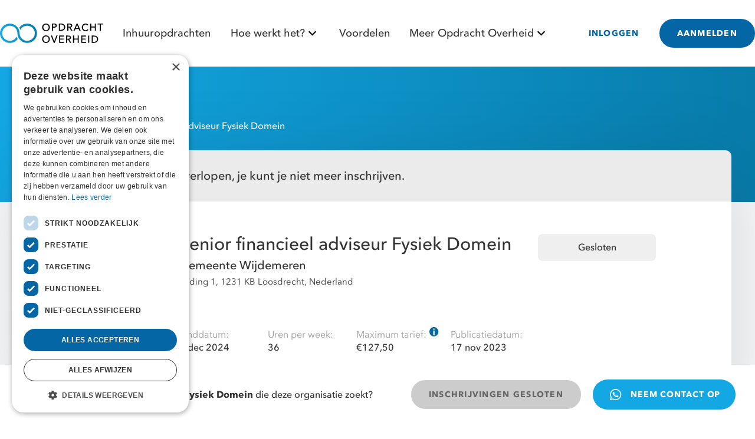

--- FILE ---
content_type: text/html;charset=utf-8
request_url: https://www.opdrachtoverheid.nl/inhuuropdracht/wijdemeren/senior-financieel-adviseur-fysiek-domein/flextender_14134/
body_size: 441665
content:
<!DOCTYPE html><html  data-color-mode-forced="light" data-capo=""><head><meta charset="utf-8">
<meta name="viewport" content="width=device-width, initial-scale=1">
<style id="nuxt-ui-colors">:root {
--color-primary-50: 240 248 255;
--color-primary-100: 224 241 254;
--color-primary-200: 187 227 252;
--color-primary-300: 126 205 251;
--color-primary-400: 58 181 246;
--color-primary-500: 17 156 230;
--color-primary-600: 4 123 197;
--color-primary-700: 5 102 165;
--color-primary-800: 8 84 132;
--color-primary-900: 13 70 109;
--color-primary-950: 9 45 72;
--color-primary-DEFAULT: var(--color-primary-500);

--color-gray-50: 249 250 251;
--color-gray-100: 243 244 246;
--color-gray-200: 229 231 235;
--color-gray-300: 209 213 219;
--color-gray-400: 156 163 175;
--color-gray-500: 107 114 128;
--color-gray-600: 75 85 99;
--color-gray-700: 55 65 81;
--color-gray-800: 31 41 55;
--color-gray-900: 17 24 39;
--color-gray-950: 3 7 18;
}

.dark {
  --color-primary-DEFAULT: var(--color-primary-400);
}
</style>
<title>Senior financieel adviseur Fysiek Domein | Gemeente Wijdemeren | Sluitingsdatum 23 nov 2023 | Opdracht Overheid</title>
<style>/*! tailwindcss v3.4.3 | MIT License | https://tailwindcss.com*/*,:after,:before{border-color:rgb(var(--color-gray-200)/1);border-style:solid;border-width:0;box-sizing:border-box}:after,:before{--tw-content:""}:host,html{line-height:1.5;-webkit-text-size-adjust:100%;font-family:ui-sans-serif,system-ui,sans-serif,Apple Color Emoji,Segoe UI Emoji,Segoe UI Symbol,Noto Color Emoji;font-feature-settings:normal;font-variation-settings:normal;tab-size:4;-webkit-tap-highlight-color:transparent}body{line-height:inherit;margin:0}hr{border-top-width:1px;color:inherit;height:0}abbr:where([title]){-webkit-text-decoration:underline dotted;text-decoration:underline dotted}h1,h2,h3,h4,h5,h6{font-size:inherit;font-weight:inherit}a{color:inherit;text-decoration:inherit}b,strong{font-weight:bolder}code,kbd,pre,samp{font-family:ui-monospace,SFMono-Regular,Menlo,Monaco,Consolas,Liberation Mono,Courier New,monospace;font-feature-settings:normal;font-size:1em;font-variation-settings:normal}small{font-size:80%}sub,sup{font-size:75%;line-height:0;position:relative;vertical-align:initial}sub{bottom:-.25em}sup{top:-.5em}table{border-collapse:collapse;border-color:inherit;text-indent:0}button,input,optgroup,select,textarea{color:inherit;font-family:inherit;font-feature-settings:inherit;font-size:100%;font-variation-settings:inherit;font-weight:inherit;letter-spacing:inherit;line-height:inherit;margin:0;padding:0}button,select{text-transform:none}button,input:where([type=button]),input:where([type=reset]),input:where([type=submit]){-webkit-appearance:button;background-color:initial;background-image:none}:-moz-focusring{outline:auto}:-moz-ui-invalid{box-shadow:none}progress{vertical-align:initial}::-webkit-inner-spin-button,::-webkit-outer-spin-button{height:auto}[type=search]{-webkit-appearance:textfield;outline-offset:-2px}::-webkit-search-decoration{-webkit-appearance:none}::-webkit-file-upload-button{-webkit-appearance:button;font:inherit}summary{display:list-item}blockquote,dd,dl,figure,h1,h2,h3,h4,h5,h6,hr,p,pre{margin:0}fieldset{margin:0}fieldset,legend{padding:0}menu,ol,ul{list-style:none;margin:0;padding:0}dialog{padding:0}textarea{resize:vertical}input::placeholder,textarea::placeholder{color:rgb(var(--color-gray-400)/1);opacity:1}[role=button],button{cursor:pointer}:disabled{cursor:default}audio,canvas,embed,iframe,img,object,svg,video{display:block;vertical-align:middle}img,video{height:auto;max-width:100%}[hidden]{display:none}*,::backdrop,:after,:before{--tw-border-spacing-x:0;--tw-border-spacing-y:0;--tw-translate-x:0;--tw-translate-y:0;--tw-rotate:0;--tw-skew-x:0;--tw-skew-y:0;--tw-scale-x:1;--tw-scale-y:1;--tw-pan-x: ;--tw-pan-y: ;--tw-pinch-zoom: ;--tw-scroll-snap-strictness:proximity;--tw-gradient-from-position: ;--tw-gradient-via-position: ;--tw-gradient-to-position: ;--tw-ordinal: ;--tw-slashed-zero: ;--tw-numeric-figure: ;--tw-numeric-spacing: ;--tw-numeric-fraction: ;--tw-ring-inset: ;--tw-ring-offset-width:0px;--tw-ring-offset-color:#fff;--tw-ring-color:#3b82f680;--tw-ring-offset-shadow:0 0 #0000;--tw-ring-shadow:0 0 #0000;--tw-shadow:0 0 #0000;--tw-shadow-colored:0 0 #0000;--tw-blur: ;--tw-brightness: ;--tw-contrast: ;--tw-grayscale: ;--tw-hue-rotate: ;--tw-invert: ;--tw-saturate: ;--tw-sepia: ;--tw-drop-shadow: ;--tw-backdrop-blur: ;--tw-backdrop-brightness: ;--tw-backdrop-contrast: ;--tw-backdrop-grayscale: ;--tw-backdrop-hue-rotate: ;--tw-backdrop-invert: ;--tw-backdrop-opacity: ;--tw-backdrop-saturate: ;--tw-backdrop-sepia: ;--tw-contain-size: ;--tw-contain-layout: ;--tw-contain-paint: ;--tw-contain-style: }.container{width:100%}@media (min-width:640px){.container{max-width:640px}}@media (min-width:768px){.container{max-width:768px}}@media (min-width:1024px){.container{max-width:1024px}}@media (min-width:1280px){.container{max-width:1280px}}@media (min-width:1536px){.container{max-width:1536px}}.form-input,.form-multiselect,.form-select,.form-textarea{appearance:none;background-color:#fff;border-color:rgb(var(--color-gray-500)/var(--tw-border-opacity,1));border-radius:0;border-width:1px;font-size:1rem;line-height:1.5rem;padding:.5rem .75rem;--tw-shadow:0 0 #0000}.form-input:focus,.form-multiselect:focus,.form-select:focus,.form-textarea:focus{outline:2px solid #0000;outline-offset:2px;--tw-ring-inset:var(--tw-empty,/*!*/ /*!*/);--tw-ring-offset-width:0px;--tw-ring-offset-color:#fff;--tw-ring-color:#2563eb;--tw-ring-offset-shadow:var(--tw-ring-inset) 0 0 0 var(--tw-ring-offset-width) var(--tw-ring-offset-color);--tw-ring-shadow:var(--tw-ring-inset) 0 0 0 calc(1px + var(--tw-ring-offset-width)) var(--tw-ring-color);border-color:#2563eb;box-shadow:/*!*/ /*!*/ 0 0 0 0 #fff,/*!*/ /*!*/ 0 0 0 1px #2563eb,var(--tw-shadow);box-shadow:var(--tw-ring-offset-shadow),var(--tw-ring-shadow),var(--tw-shadow)}.form-input::placeholder,.form-textarea::placeholder{color:rgb(var(--color-gray-500)/1);color:rgb(var(--color-gray-500)/var(--tw-text-opacity,1));opacity:1}.form-input::-webkit-datetime-edit-fields-wrapper{padding:0}.form-input::-webkit-date-and-time-value{min-height:1.5em;text-align:inherit}.form-input::-webkit-datetime-edit{display:inline-flex}.form-input::-webkit-datetime-edit,.form-input::-webkit-datetime-edit-day-field,.form-input::-webkit-datetime-edit-hour-field,.form-input::-webkit-datetime-edit-meridiem-field,.form-input::-webkit-datetime-edit-millisecond-field,.form-input::-webkit-datetime-edit-minute-field,.form-input::-webkit-datetime-edit-month-field,.form-input::-webkit-datetime-edit-second-field,.form-input::-webkit-datetime-edit-year-field{padding-bottom:0;padding-top:0}.form-select{background-image:url("data:image/svg+xml;charset=utf-8,%3Csvg xmlns='http://www.w3.org/2000/svg' fill='none' viewBox='0 0 20 20'%3E%3Cpath stroke='rgb(var(--color-gray-500) / var(--tw-stroke-opacity, 1))' stroke-linecap='round' stroke-linejoin='round' stroke-width='1.5' d='m6 8 4 4 4-4'/%3E%3C/svg%3E");background-position:right .5rem center;background-repeat:no-repeat;background-size:1.5em 1.5em;padding-right:2.5rem;-webkit-print-color-adjust:exact;print-color-adjust:exact}.form-select:where([size]:not([size="1"])){background-image:none;background-position:0 0;background-repeat:unset;background-size:initial;padding-right:.75rem;-webkit-print-color-adjust:unset;print-color-adjust:unset}.form-checkbox,.form-radio{appearance:none;background-color:#fff;background-origin:border-box;border-color:rgb(var(--color-gray-500)/var(--tw-border-opacity,1));border-width:1px;color:#2563eb;display:inline-block;flex-shrink:0;height:1rem;padding:0;-webkit-print-color-adjust:exact;print-color-adjust:exact;-webkit-user-select:none;user-select:none;vertical-align:middle;width:1rem;--tw-shadow:0 0 #0000}.form-checkbox{border-radius:0}.form-radio{border-radius:100%}.form-checkbox:focus,.form-radio:focus{outline:2px solid #0000;outline-offset:2px;--tw-ring-inset:var(--tw-empty,/*!*/ /*!*/);--tw-ring-offset-width:2px;--tw-ring-offset-color:#fff;--tw-ring-color:#2563eb;--tw-ring-offset-shadow:var(--tw-ring-inset) 0 0 0 var(--tw-ring-offset-width) var(--tw-ring-offset-color);--tw-ring-shadow:var(--tw-ring-inset) 0 0 0 calc(2px + var(--tw-ring-offset-width)) var(--tw-ring-color);box-shadow:/*!*/ /*!*/ 0 0 0 0 #fff,/*!*/ /*!*/ 0 0 0 4px #2563eb,var(--tw-shadow);box-shadow:var(--tw-ring-offset-shadow),var(--tw-ring-shadow),var(--tw-shadow)}.form-checkbox:checked,.form-radio:checked{background-color:currentColor;background-position:50%;background-repeat:no-repeat;background-size:100% 100%;border-color:#0000}.form-checkbox:checked{background-image:url("data:image/svg+xml;charset=utf-8,%3Csvg xmlns='http://www.w3.org/2000/svg' fill='%23fff' viewBox='0 0 16 16'%3E%3Cpath d='M12.207 4.793a1 1 0 0 1 0 1.414l-5 5a1 1 0 0 1-1.414 0l-2-2a1 1 0 0 1 1.414-1.414L6.5 9.086l4.293-4.293a1 1 0 0 1 1.414 0'/%3E%3C/svg%3E")}@media (forced-colors:active) {.form-checkbox:checked{appearance:auto}}.form-radio:checked{background-image:url("data:image/svg+xml;charset=utf-8,%3Csvg xmlns='http://www.w3.org/2000/svg' fill='%23fff' viewBox='0 0 16 16'%3E%3Ccircle cx='8' cy='8' r='3'/%3E%3C/svg%3E")}@media (forced-colors:active) {.form-radio:checked{appearance:auto}}.form-checkbox:checked:focus,.form-checkbox:checked:hover,.form-checkbox:indeterminate,.form-radio:checked:focus,.form-radio:checked:hover{background-color:currentColor;border-color:#0000}.form-checkbox:indeterminate{background-image:url("data:image/svg+xml;charset=utf-8,%3Csvg xmlns='http://www.w3.org/2000/svg' fill='none' viewBox='0 0 16 16'%3E%3Cpath stroke='%23fff' stroke-linecap='round' stroke-linejoin='round' stroke-width='2' d='M4 8h8'/%3E%3C/svg%3E");background-position:50%;background-repeat:no-repeat;background-size:100% 100%}@media (forced-colors:active) {.form-checkbox:indeterminate{appearance:auto}}.form-checkbox:indeterminate:focus,.form-checkbox:indeterminate:hover{background-color:currentColor;border-color:#0000}.i-heroicons-arrow-left-20-solid{mask-image:url("data:image/svg+xml;charset=utf-8,%3Csvg xmlns='http://www.w3.org/2000/svg' width='20' height='20'%3E%3Cpath fill-rule='evenodd' d='M17 10a.75.75 0 0 1-.75.75H5.612l4.158 3.96a.75.75 0 1 1-1.04 1.08l-5.5-5.25a.75.75 0 0 1 0-1.08l5.5-5.25a.75.75 0 1 1 1.04 1.08L5.612 9.25H16.25A.75.75 0 0 1 17 10' clip-rule='evenodd'/%3E%3C/svg%3E");mask-image:var(--svg);--svg:url("data:image/svg+xml;charset=utf-8,%3Csvg xmlns='http://www.w3.org/2000/svg' width='20' height='20'%3E%3Cpath fill-rule='evenodd' d='M17 10a.75.75 0 0 1-.75.75H5.612l4.158 3.96a.75.75 0 1 1-1.04 1.08l-5.5-5.25a.75.75 0 0 1 0-1.08l5.5-5.25a.75.75 0 1 1 1.04 1.08L5.612 9.25H16.25A.75.75 0 0 1 17 10' clip-rule='evenodd'/%3E%3C/svg%3E")}.i-heroicons-arrow-left-20-solid,.i-heroicons-arrow-path-20-solid{background-color:currentColor;display:inline-block;height:1em;mask-repeat:no-repeat;mask-size:100% 100%;width:1em}.i-heroicons-arrow-path-20-solid{mask-image:url("data:image/svg+xml;charset=utf-8,%3Csvg xmlns='http://www.w3.org/2000/svg' width='20' height='20'%3E%3Cpath fill-rule='evenodd' d='M15.312 11.424a5.5 5.5 0 0 1-9.201 2.466l-.312-.311h2.433a.75.75 0 0 0 0-1.5H3.989a.75.75 0 0 0-.75.75v4.242a.75.75 0 0 0 1.5 0v-2.43l.31.31a7 7 0 0 0 11.712-3.138.75.75 0 0 0-1.449-.39m1.23-3.723a.75.75 0 0 0 .219-.53V2.929a.75.75 0 0 0-1.5 0V5.36l-.31-.31A7 7 0 0 0 3.239 8.188a.75.75 0 1 0 1.448.389A5.5 5.5 0 0 1 13.89 6.11l.311.31h-2.432a.75.75 0 0 0 0 1.5h4.243a.75.75 0 0 0 .53-.219' clip-rule='evenodd'/%3E%3C/svg%3E");mask-image:var(--svg);--svg:url("data:image/svg+xml;charset=utf-8,%3Csvg xmlns='http://www.w3.org/2000/svg' width='20' height='20'%3E%3Cpath fill-rule='evenodd' d='M15.312 11.424a5.5 5.5 0 0 1-9.201 2.466l-.312-.311h2.433a.75.75 0 0 0 0-1.5H3.989a.75.75 0 0 0-.75.75v4.242a.75.75 0 0 0 1.5 0v-2.43l.31.31a7 7 0 0 0 11.712-3.138.75.75 0 0 0-1.449-.39m1.23-3.723a.75.75 0 0 0 .219-.53V2.929a.75.75 0 0 0-1.5 0V5.36l-.31-.31A7 7 0 0 0 3.239 8.188a.75.75 0 1 0 1.448.389A5.5 5.5 0 0 1 13.89 6.11l.311.31h-2.432a.75.75 0 0 0 0 1.5h4.243a.75.75 0 0 0 .53-.219' clip-rule='evenodd'/%3E%3C/svg%3E")}.i-heroicons-arrow-right-20-solid{mask-image:url("data:image/svg+xml;charset=utf-8,%3Csvg xmlns='http://www.w3.org/2000/svg' width='20' height='20'%3E%3Cpath fill-rule='evenodd' d='M3 10a.75.75 0 0 1 .75-.75h10.638L10.23 5.29a.75.75 0 1 1 1.04-1.08l5.5 5.25a.75.75 0 0 1 0 1.08l-5.5 5.25a.75.75 0 1 1-1.04-1.08l4.158-3.96H3.75A.75.75 0 0 1 3 10' clip-rule='evenodd'/%3E%3C/svg%3E");mask-image:var(--svg);--svg:url("data:image/svg+xml;charset=utf-8,%3Csvg xmlns='http://www.w3.org/2000/svg' width='20' height='20'%3E%3Cpath fill-rule='evenodd' d='M3 10a.75.75 0 0 1 .75-.75h10.638L10.23 5.29a.75.75 0 1 1 1.04-1.08l5.5 5.25a.75.75 0 0 1 0 1.08l-5.5 5.25a.75.75 0 1 1-1.04-1.08l4.158-3.96H3.75A.75.75 0 0 1 3 10' clip-rule='evenodd'/%3E%3C/svg%3E")}.i-heroicons-arrow-right-20-solid,.i-heroicons-arrow-right-start-on-rectangle{background-color:currentColor;display:inline-block;height:1em;mask-repeat:no-repeat;mask-size:100% 100%;width:1em}.i-heroicons-arrow-right-start-on-rectangle{mask-image:url("data:image/svg+xml;charset=utf-8,%3Csvg xmlns='http://www.w3.org/2000/svg' width='24' height='24'%3E%3Cpath fill='none' stroke='%23000' stroke-linecap='round' stroke-linejoin='round' stroke-width='1.5' d='M15.75 9V5.25A2.25 2.25 0 0 0 13.5 3h-6a2.25 2.25 0 0 0-2.25 2.25v13.5A2.25 2.25 0 0 0 7.5 21h6a2.25 2.25 0 0 0 2.25-2.25V15m3 0 3-3m0 0-3-3m3 3H9'/%3E%3C/svg%3E");mask-image:var(--svg);--svg:url("data:image/svg+xml;charset=utf-8,%3Csvg xmlns='http://www.w3.org/2000/svg' width='24' height='24'%3E%3Cpath fill='none' stroke='%23000' stroke-linecap='round' stroke-linejoin='round' stroke-width='1.5' d='M15.75 9V5.25A2.25 2.25 0 0 0 13.5 3h-6a2.25 2.25 0 0 0-2.25 2.25v13.5A2.25 2.25 0 0 0 7.5 21h6a2.25 2.25 0 0 0 2.25-2.25V15m3 0 3-3m0 0-3-3m3 3H9'/%3E%3C/svg%3E")}.i-heroicons-arrows-up-down-20-solid{mask-image:url("data:image/svg+xml;charset=utf-8,%3Csvg xmlns='http://www.w3.org/2000/svg' width='20' height='20'%3E%3Cpath fill-rule='evenodd' d='M2.24 6.8a.75.75 0 0 0 1.06-.04l1.95-2.1v8.59a.75.75 0 0 0 1.5 0V4.66l1.95 2.1a.75.75 0 1 0 1.1-1.02l-3.25-3.5a.75.75 0 0 0-1.1 0L2.2 5.74a.75.75 0 0 0 .04 1.06m8 6.4a.75.75 0 0 0-.04 1.06l3.25 3.5a.75.75 0 0 0 1.1 0l3.25-3.5a.75.75 0 1 0-1.1-1.02l-1.95 2.1V6.75a.75.75 0 0 0-1.5 0v8.59l-1.95-2.1a.75.75 0 0 0-1.06-.04' clip-rule='evenodd'/%3E%3C/svg%3E");mask-image:var(--svg);--svg:url("data:image/svg+xml;charset=utf-8,%3Csvg xmlns='http://www.w3.org/2000/svg' width='20' height='20'%3E%3Cpath fill-rule='evenodd' d='M2.24 6.8a.75.75 0 0 0 1.06-.04l1.95-2.1v8.59a.75.75 0 0 0 1.5 0V4.66l1.95 2.1a.75.75 0 1 0 1.1-1.02l-3.25-3.5a.75.75 0 0 0-1.1 0L2.2 5.74a.75.75 0 0 0 .04 1.06m8 6.4a.75.75 0 0 0-.04 1.06l3.25 3.5a.75.75 0 0 0 1.1 0l3.25-3.5a.75.75 0 1 0-1.1-1.02l-1.95 2.1V6.75a.75.75 0 0 0-1.5 0v8.59l-1.95-2.1a.75.75 0 0 0-1.06-.04' clip-rule='evenodd'/%3E%3C/svg%3E")}.i-heroicons-arrows-up-down-20-solid,.i-heroicons-bars-arrow-down-20-solid{background-color:currentColor;display:inline-block;height:1em;mask-repeat:no-repeat;mask-size:100% 100%;width:1em}.i-heroicons-bars-arrow-down-20-solid{mask-image:url("data:image/svg+xml;charset=utf-8,%3Csvg xmlns='http://www.w3.org/2000/svg' width='20' height='20'%3E%3Cpath fill-rule='evenodd' d='M2 3.75A.75.75 0 0 1 2.75 3h11.5a.75.75 0 0 1 0 1.5H2.75A.75.75 0 0 1 2 3.75M2 7.5a.75.75 0 0 1 .75-.75h7.508a.75.75 0 0 1 0 1.5H2.75A.75.75 0 0 1 2 7.5M14 7a.75.75 0 0 1 .75.75v6.59l1.95-2.1a.75.75 0 1 1 1.1 1.02l-3.25 3.5a.75.75 0 0 1-1.1 0l-3.25-3.5a.75.75 0 1 1 1.1-1.02l1.95 2.1V7.75A.75.75 0 0 1 14 7M2 11.25a.75.75 0 0 1 .75-.75h4.562a.75.75 0 0 1 0 1.5H2.75a.75.75 0 0 1-.75-.75' clip-rule='evenodd'/%3E%3C/svg%3E");mask-image:var(--svg);--svg:url("data:image/svg+xml;charset=utf-8,%3Csvg xmlns='http://www.w3.org/2000/svg' width='20' height='20'%3E%3Cpath fill-rule='evenodd' d='M2 3.75A.75.75 0 0 1 2.75 3h11.5a.75.75 0 0 1 0 1.5H2.75A.75.75 0 0 1 2 3.75M2 7.5a.75.75 0 0 1 .75-.75h7.508a.75.75 0 0 1 0 1.5H2.75A.75.75 0 0 1 2 7.5M14 7a.75.75 0 0 1 .75.75v6.59l1.95-2.1a.75.75 0 1 1 1.1 1.02l-3.25 3.5a.75.75 0 0 1-1.1 0l-3.25-3.5a.75.75 0 1 1 1.1-1.02l1.95 2.1V7.75A.75.75 0 0 1 14 7M2 11.25a.75.75 0 0 1 .75-.75h4.562a.75.75 0 0 1 0 1.5H2.75a.75.75 0 0 1-.75-.75' clip-rule='evenodd'/%3E%3C/svg%3E")}.i-heroicons-bars-arrow-up-20-solid{mask-image:url("data:image/svg+xml;charset=utf-8,%3Csvg xmlns='http://www.w3.org/2000/svg' width='20' height='20'%3E%3Cpath fill-rule='evenodd' d='M2 3.75A.75.75 0 0 1 2.75 3h11.5a.75.75 0 0 1 0 1.5H2.75A.75.75 0 0 1 2 3.75M2 7.5a.75.75 0 0 1 .75-.75h6.365a.75.75 0 0 1 0 1.5H2.75A.75.75 0 0 1 2 7.5M14 7a.75.75 0 0 1 .55.24l3.25 3.5a.75.75 0 1 1-1.1 1.02l-1.95-2.1v6.59a.75.75 0 0 1-1.5 0V9.66l-1.95 2.1a.75.75 0 1 1-1.1-1.02l3.25-3.5A.75.75 0 0 1 14 7M2 11.25a.75.75 0 0 1 .75-.75H7A.75.75 0 0 1 7 12H2.75a.75.75 0 0 1-.75-.75' clip-rule='evenodd'/%3E%3C/svg%3E");mask-image:var(--svg);--svg:url("data:image/svg+xml;charset=utf-8,%3Csvg xmlns='http://www.w3.org/2000/svg' width='20' height='20'%3E%3Cpath fill-rule='evenodd' d='M2 3.75A.75.75 0 0 1 2.75 3h11.5a.75.75 0 0 1 0 1.5H2.75A.75.75 0 0 1 2 3.75M2 7.5a.75.75 0 0 1 .75-.75h6.365a.75.75 0 0 1 0 1.5H2.75A.75.75 0 0 1 2 7.5M14 7a.75.75 0 0 1 .55.24l3.25 3.5a.75.75 0 1 1-1.1 1.02l-1.95-2.1v6.59a.75.75 0 0 1-1.5 0V9.66l-1.95 2.1a.75.75 0 1 1-1.1-1.02l3.25-3.5A.75.75 0 0 1 14 7M2 11.25a.75.75 0 0 1 .75-.75H7A.75.75 0 0 1 7 12H2.75a.75.75 0 0 1-.75-.75' clip-rule='evenodd'/%3E%3C/svg%3E")}.i-heroicons-bars-arrow-up-20-solid,.i-heroicons-briefcase-16-solid{background-color:currentColor;display:inline-block;height:1em;mask-repeat:no-repeat;mask-size:100% 100%;width:1em}.i-heroicons-briefcase-16-solid{mask-image:url("data:image/svg+xml;charset=utf-8,%3Csvg xmlns='http://www.w3.org/2000/svg' width='16' height='16'%3E%3Cpath fill-rule='evenodd' d='M11 4V3a2 2 0 0 0-2-2H7a2 2 0 0 0-2 2v1H4a2 2 0 0 0-2 2v3a2 2 0 0 0 2 2h8a2 2 0 0 0 2-2V6a2 2 0 0 0-2-2zM9 2.5H7a.5.5 0 0 0-.5.5v1h3V3a.5.5 0 0 0-.5-.5M9 9a1 1 0 1 1-2 0 1 1 0 0 1 2 0' clip-rule='evenodd'/%3E%3Cpath d='M3 11.83V12a2 2 0 0 0 2 2h6a2 2 0 0 0 2-2v-.17c-.313.11-.65.17-1 .17H4c-.35 0-.687-.06-1-.17'/%3E%3C/svg%3E");mask-image:var(--svg);--svg:url("data:image/svg+xml;charset=utf-8,%3Csvg xmlns='http://www.w3.org/2000/svg' width='16' height='16'%3E%3Cpath fill-rule='evenodd' d='M11 4V3a2 2 0 0 0-2-2H7a2 2 0 0 0-2 2v1H4a2 2 0 0 0-2 2v3a2 2 0 0 0 2 2h8a2 2 0 0 0 2-2V6a2 2 0 0 0-2-2zM9 2.5H7a.5.5 0 0 0-.5.5v1h3V3a.5.5 0 0 0-.5-.5M9 9a1 1 0 1 1-2 0 1 1 0 0 1 2 0' clip-rule='evenodd'/%3E%3Cpath d='M3 11.83V12a2 2 0 0 0 2 2h6a2 2 0 0 0 2-2v-.17c-.313.11-.65.17-1 .17H4c-.35 0-.687-.06-1-.17'/%3E%3C/svg%3E")}.i-heroicons-briefcase-solid{mask-image:url("data:image/svg+xml;charset=utf-8,%3Csvg xmlns='http://www.w3.org/2000/svg' width='24' height='24'%3E%3Cpath fill-rule='evenodd' d='M7.5 5.25a3 3 0 0 1 3-3h3a3 3 0 0 1 3 3v.205q1.399.128 2.774.334c1.454.218 2.476 1.483 2.476 2.917v3.033c0 1.211-.734 2.352-1.936 2.752A24.7 24.7 0 0 1 12 15.75a24.7 24.7 0 0 1-7.814-1.259c-1.202-.4-1.936-1.541-1.936-2.752V8.706c0-1.434 1.022-2.7 2.476-2.917A49 49 0 0 1 7.5 5.455zm7.5 0v.09a50 50 0 0 0-6 0v-.09a1.5 1.5 0 0 1 1.5-1.5h3a1.5 1.5 0 0 1 1.5 1.5m-3 8.25a.75.75 0 1 0 0-1.5.75.75 0 0 0 0 1.5' clip-rule='evenodd'/%3E%3Cpath d='M3 18.4v-2.796a4.3 4.3 0 0 0 .713.31A26.2 26.2 0 0 0 12 17.25c2.892 0 5.68-.468 8.287-1.335q.378-.127.713-.311V18.4c0 1.452-1.047 2.728-2.523 2.923-2.12.282-4.282.427-6.477.427a49 49 0 0 1-6.477-.427C4.047 21.128 3 19.852 3 18.4'/%3E%3C/svg%3E");mask-image:var(--svg);--svg:url("data:image/svg+xml;charset=utf-8,%3Csvg xmlns='http://www.w3.org/2000/svg' width='24' height='24'%3E%3Cpath fill-rule='evenodd' d='M7.5 5.25a3 3 0 0 1 3-3h3a3 3 0 0 1 3 3v.205q1.399.128 2.774.334c1.454.218 2.476 1.483 2.476 2.917v3.033c0 1.211-.734 2.352-1.936 2.752A24.7 24.7 0 0 1 12 15.75a24.7 24.7 0 0 1-7.814-1.259c-1.202-.4-1.936-1.541-1.936-2.752V8.706c0-1.434 1.022-2.7 2.476-2.917A49 49 0 0 1 7.5 5.455zm7.5 0v.09a50 50 0 0 0-6 0v-.09a1.5 1.5 0 0 1 1.5-1.5h3a1.5 1.5 0 0 1 1.5 1.5m-3 8.25a.75.75 0 1 0 0-1.5.75.75 0 0 0 0 1.5' clip-rule='evenodd'/%3E%3Cpath d='M3 18.4v-2.796a4.3 4.3 0 0 0 .713.31A26.2 26.2 0 0 0 12 17.25c2.892 0 5.68-.468 8.287-1.335q.378-.127.713-.311V18.4c0 1.452-1.047 2.728-2.523 2.923-2.12.282-4.282.427-6.477.427a49 49 0 0 1-6.477-.427C4.047 21.128 3 19.852 3 18.4'/%3E%3C/svg%3E")}.i-heroicons-briefcase-solid,.i-heroicons-check-20-solid{background-color:currentColor;display:inline-block;height:1em;mask-repeat:no-repeat;mask-size:100% 100%;width:1em}.i-heroicons-check-20-solid{mask-image:url("data:image/svg+xml;charset=utf-8,%3Csvg xmlns='http://www.w3.org/2000/svg' width='20' height='20'%3E%3Cpath fill-rule='evenodd' d='M16.705 4.153a.75.75 0 0 1 .142 1.052l-8 10.5a.75.75 0 0 1-1.127.075l-4.5-4.5a.75.75 0 0 1 1.06-1.06l3.894 3.893 7.48-9.817a.75.75 0 0 1 1.05-.143' clip-rule='evenodd'/%3E%3C/svg%3E");mask-image:var(--svg);--svg:url("data:image/svg+xml;charset=utf-8,%3Csvg xmlns='http://www.w3.org/2000/svg' width='20' height='20'%3E%3Cpath fill-rule='evenodd' d='M16.705 4.153a.75.75 0 0 1 .142 1.052l-8 10.5a.75.75 0 0 1-1.127.075l-4.5-4.5a.75.75 0 0 1 1.06-1.06l3.894 3.893 7.48-9.817a.75.75 0 0 1 1.05-.143' clip-rule='evenodd'/%3E%3C/svg%3E")}.i-heroicons-chevron-double-left-20-solid{mask-image:url("data:image/svg+xml;charset=utf-8,%3Csvg xmlns='http://www.w3.org/2000/svg' width='20' height='20'%3E%3Cpath fill-rule='evenodd' d='M4.72 9.47a.75.75 0 0 0 0 1.06l4.25 4.25a.75.75 0 1 0 1.06-1.06L6.31 10l3.72-3.72a.75.75 0 1 0-1.06-1.06zm9.25-4.25L9.72 9.47a.75.75 0 0 0 0 1.06l4.25 4.25a.75.75 0 1 0 1.06-1.06L11.31 10l3.72-3.72a.75.75 0 0 0-1.06-1.06' clip-rule='evenodd'/%3E%3C/svg%3E");mask-image:var(--svg);--svg:url("data:image/svg+xml;charset=utf-8,%3Csvg xmlns='http://www.w3.org/2000/svg' width='20' height='20'%3E%3Cpath fill-rule='evenodd' d='M4.72 9.47a.75.75 0 0 0 0 1.06l4.25 4.25a.75.75 0 1 0 1.06-1.06L6.31 10l3.72-3.72a.75.75 0 1 0-1.06-1.06zm9.25-4.25L9.72 9.47a.75.75 0 0 0 0 1.06l4.25 4.25a.75.75 0 1 0 1.06-1.06L11.31 10l3.72-3.72a.75.75 0 0 0-1.06-1.06' clip-rule='evenodd'/%3E%3C/svg%3E")}.i-heroicons-chevron-double-left-20-solid,.i-heroicons-chevron-double-right-20-solid{background-color:currentColor;display:inline-block;height:1em;mask-repeat:no-repeat;mask-size:100% 100%;width:1em}.i-heroicons-chevron-double-right-20-solid{mask-image:url("data:image/svg+xml;charset=utf-8,%3Csvg xmlns='http://www.w3.org/2000/svg' width='20' height='20'%3E%3Cpath fill-rule='evenodd' d='M15.28 9.47a.75.75 0 0 1 0 1.06l-4.25 4.25a.75.75 0 1 1-1.06-1.06L13.69 10 9.97 6.28a.75.75 0 0 1 1.06-1.06zM6.03 5.22l4.25 4.25a.75.75 0 0 1 0 1.06l-4.25 4.25a.75.75 0 0 1-1.06-1.06L8.69 10 4.97 6.28a.75.75 0 0 1 1.06-1.06' clip-rule='evenodd'/%3E%3C/svg%3E");mask-image:var(--svg);--svg:url("data:image/svg+xml;charset=utf-8,%3Csvg xmlns='http://www.w3.org/2000/svg' width='20' height='20'%3E%3Cpath fill-rule='evenodd' d='M15.28 9.47a.75.75 0 0 1 0 1.06l-4.25 4.25a.75.75 0 1 1-1.06-1.06L13.69 10 9.97 6.28a.75.75 0 0 1 1.06-1.06zM6.03 5.22l4.25 4.25a.75.75 0 0 1 0 1.06l-4.25 4.25a.75.75 0 0 1-1.06-1.06L8.69 10 4.97 6.28a.75.75 0 0 1 1.06-1.06' clip-rule='evenodd'/%3E%3C/svg%3E")}.i-heroicons-chevron-down-20-solid{mask-image:url("data:image/svg+xml;charset=utf-8,%3Csvg xmlns='http://www.w3.org/2000/svg' width='20' height='20'%3E%3Cpath fill-rule='evenodd' d='M5.22 8.22a.75.75 0 0 1 1.06 0L10 11.94l3.72-3.72a.75.75 0 1 1 1.06 1.06l-4.25 4.25a.75.75 0 0 1-1.06 0L5.22 9.28a.75.75 0 0 1 0-1.06' clip-rule='evenodd'/%3E%3C/svg%3E");mask-image:var(--svg);--svg:url("data:image/svg+xml;charset=utf-8,%3Csvg xmlns='http://www.w3.org/2000/svg' width='20' height='20'%3E%3Cpath fill-rule='evenodd' d='M5.22 8.22a.75.75 0 0 1 1.06 0L10 11.94l3.72-3.72a.75.75 0 1 1 1.06 1.06l-4.25 4.25a.75.75 0 0 1-1.06 0L5.22 9.28a.75.75 0 0 1 0-1.06' clip-rule='evenodd'/%3E%3C/svg%3E")}.i-heroicons-chevron-down-20-solid,.i-heroicons-chevron-left-20-solid{background-color:currentColor;display:inline-block;height:1em;mask-repeat:no-repeat;mask-size:100% 100%;width:1em}.i-heroicons-chevron-left-20-solid{mask-image:url("data:image/svg+xml;charset=utf-8,%3Csvg xmlns='http://www.w3.org/2000/svg' width='20' height='20'%3E%3Cpath fill-rule='evenodd' d='M11.78 5.22a.75.75 0 0 1 0 1.06L8.06 10l3.72 3.72a.75.75 0 1 1-1.06 1.06l-4.25-4.25a.75.75 0 0 1 0-1.06l4.25-4.25a.75.75 0 0 1 1.06 0' clip-rule='evenodd'/%3E%3C/svg%3E");mask-image:var(--svg);--svg:url("data:image/svg+xml;charset=utf-8,%3Csvg xmlns='http://www.w3.org/2000/svg' width='20' height='20'%3E%3Cpath fill-rule='evenodd' d='M11.78 5.22a.75.75 0 0 1 0 1.06L8.06 10l3.72 3.72a.75.75 0 1 1-1.06 1.06l-4.25-4.25a.75.75 0 0 1 0-1.06l4.25-4.25a.75.75 0 0 1 1.06 0' clip-rule='evenodd'/%3E%3C/svg%3E")}.i-heroicons-chevron-right-20-solid{mask-image:url("data:image/svg+xml;charset=utf-8,%3Csvg xmlns='http://www.w3.org/2000/svg' width='20' height='20'%3E%3Cpath fill-rule='evenodd' d='M8.22 5.22a.75.75 0 0 1 1.06 0l4.25 4.25a.75.75 0 0 1 0 1.06l-4.25 4.25a.75.75 0 0 1-1.06-1.06L11.94 10 8.22 6.28a.75.75 0 0 1 0-1.06' clip-rule='evenodd'/%3E%3C/svg%3E");mask-image:var(--svg);--svg:url("data:image/svg+xml;charset=utf-8,%3Csvg xmlns='http://www.w3.org/2000/svg' width='20' height='20'%3E%3Cpath fill-rule='evenodd' d='M8.22 5.22a.75.75 0 0 1 1.06 0l4.25 4.25a.75.75 0 0 1 0 1.06l-4.25 4.25a.75.75 0 0 1-1.06-1.06L11.94 10 8.22 6.28a.75.75 0 0 1 0-1.06' clip-rule='evenodd'/%3E%3C/svg%3E")}.i-heroicons-chevron-right-20-solid,.i-heroicons-circle-stack-20-solid{background-color:currentColor;display:inline-block;height:1em;mask-repeat:no-repeat;mask-size:100% 100%;width:1em}.i-heroicons-circle-stack-20-solid{mask-image:url("data:image/svg+xml;charset=utf-8,%3Csvg xmlns='http://www.w3.org/2000/svg' width='20' height='20'%3E%3Cpath fill-rule='evenodd' d='M10 1c3.866 0 7 1.79 7 4s-3.134 4-7 4-7-1.79-7-4 3.134-4 7-4m5.694 8.13c.464-.264.91-.583 1.306-.952V10c0 2.21-3.134 4-7 4s-7-1.79-7-4V8.178a7 7 0 0 0 1.306.953C5.838 10.006 7.854 10.5 10 10.5s4.162-.494 5.694-1.37M3 13.179V15c0 2.21 3.134 4 7 4s7-1.79 7-4v-1.822a7 7 0 0 1-1.306.953C14.162 15.006 12.146 15.5 10 15.5s-4.162-.494-5.694-1.37A7 7 0 0 1 3 13.179' clip-rule='evenodd'/%3E%3C/svg%3E");mask-image:var(--svg);--svg:url("data:image/svg+xml;charset=utf-8,%3Csvg xmlns='http://www.w3.org/2000/svg' width='20' height='20'%3E%3Cpath fill-rule='evenodd' d='M10 1c3.866 0 7 1.79 7 4s-3.134 4-7 4-7-1.79-7-4 3.134-4 7-4m5.694 8.13c.464-.264.91-.583 1.306-.952V10c0 2.21-3.134 4-7 4s-7-1.79-7-4V8.178a7 7 0 0 0 1.306.953C5.838 10.006 7.854 10.5 10 10.5s4.162-.494 5.694-1.37M3 13.179V15c0 2.21 3.134 4 7 4s7-1.79 7-4v-1.822a7 7 0 0 1-1.306.953C14.162 15.006 12.146 15.5 10 15.5s-4.162-.494-5.694-1.37A7 7 0 0 1 3 13.179' clip-rule='evenodd'/%3E%3C/svg%3E")}.i-heroicons-heart-solid{mask-image:url("data:image/svg+xml;charset=utf-8,%3Csvg xmlns='http://www.w3.org/2000/svg' width='24' height='24'%3E%3Cpath d='m11.645 20.91-.007-.003-.022-.012a15 15 0 0 1-.383-.218 25.2 25.2 0 0 1-4.244-3.17C4.688 15.36 2.25 12.174 2.25 8.25 2.25 5.322 4.714 3 7.688 3A5.5 5.5 0 0 1 12 5.052 5.5 5.5 0 0 1 16.313 3c2.973 0 5.437 2.322 5.437 5.25 0 3.925-2.438 7.111-4.739 9.256a25 25 0 0 1-4.244 3.17 15 15 0 0 1-.383.219l-.022.012-.007.004-.003.001a.75.75 0 0 1-.704 0z'/%3E%3C/svg%3E");mask-image:var(--svg);--svg:url("data:image/svg+xml;charset=utf-8,%3Csvg xmlns='http://www.w3.org/2000/svg' width='24' height='24'%3E%3Cpath d='m11.645 20.91-.007-.003-.022-.012a15 15 0 0 1-.383-.218 25.2 25.2 0 0 1-4.244-3.17C4.688 15.36 2.25 12.174 2.25 8.25 2.25 5.322 4.714 3 7.688 3A5.5 5.5 0 0 1 12 5.052 5.5 5.5 0 0 1 16.313 3c2.973 0 5.437 2.322 5.437 5.25 0 3.925-2.438 7.111-4.739 9.256a25 25 0 0 1-4.244 3.17 15 15 0 0 1-.383.219l-.022.012-.007.004-.003.001a.75.75 0 0 1-.704 0z'/%3E%3C/svg%3E")}.i-heroicons-heart-solid,.i-heroicons-magnifying-glass-20-solid{background-color:currentColor;display:inline-block;height:1em;mask-repeat:no-repeat;mask-size:100% 100%;width:1em}.i-heroicons-magnifying-glass-20-solid{mask-image:url("data:image/svg+xml;charset=utf-8,%3Csvg xmlns='http://www.w3.org/2000/svg' width='20' height='20'%3E%3Cpath fill-rule='evenodd' d='M9 3.5a5.5 5.5 0 1 0 0 11 5.5 5.5 0 0 0 0-11M2 9a7 7 0 1 1 12.452 4.391l3.328 3.329a.75.75 0 1 1-1.06 1.06l-3.329-3.328A7 7 0 0 1 2 9' clip-rule='evenodd'/%3E%3C/svg%3E");mask-image:var(--svg);--svg:url("data:image/svg+xml;charset=utf-8,%3Csvg xmlns='http://www.w3.org/2000/svg' width='20' height='20'%3E%3Cpath fill-rule='evenodd' d='M9 3.5a5.5 5.5 0 1 0 0 11 5.5 5.5 0 0 0 0-11M2 9a7 7 0 1 1 12.452 4.391l3.328 3.329a.75.75 0 1 1-1.06 1.06l-3.329-3.328A7 7 0 0 1 2 9' clip-rule='evenodd'/%3E%3C/svg%3E")}.i-heroicons-minus-20-solid{mask-image:url("data:image/svg+xml;charset=utf-8,%3Csvg xmlns='http://www.w3.org/2000/svg' width='20' height='20'%3E%3Cpath fill-rule='evenodd' d='M4 10a.75.75 0 0 1 .75-.75h10.5a.75.75 0 0 1 0 1.5H4.75A.75.75 0 0 1 4 10' clip-rule='evenodd'/%3E%3C/svg%3E");mask-image:var(--svg);--svg:url("data:image/svg+xml;charset=utf-8,%3Csvg xmlns='http://www.w3.org/2000/svg' width='20' height='20'%3E%3Cpath fill-rule='evenodd' d='M4 10a.75.75 0 0 1 .75-.75h10.5a.75.75 0 0 1 0 1.5H4.75A.75.75 0 0 1 4 10' clip-rule='evenodd'/%3E%3C/svg%3E")}.i-heroicons-minus-20-solid,.i-heroicons-user-20-solid{background-color:currentColor;display:inline-block;height:1em;mask-repeat:no-repeat;mask-size:100% 100%;width:1em}.i-heroicons-user-20-solid{mask-image:url("data:image/svg+xml;charset=utf-8,%3Csvg xmlns='http://www.w3.org/2000/svg' width='20' height='20'%3E%3Cpath d='M10 8a3 3 0 1 0 0-6 3 3 0 0 0 0 6m-6.535 6.494a1.23 1.23 0 0 0 .41 1.41A9.96 9.96 0 0 0 10 18c2.31 0 4.438-.784 6.131-2.1.43-.333.604-.903.408-1.41a7.002 7.002 0 0 0-13.074.003'/%3E%3C/svg%3E");mask-image:var(--svg);--svg:url("data:image/svg+xml;charset=utf-8,%3Csvg xmlns='http://www.w3.org/2000/svg' width='20' height='20'%3E%3Cpath d='M10 8a3 3 0 1 0 0-6 3 3 0 0 0 0 6m-6.535 6.494a1.23 1.23 0 0 0 .41 1.41A9.96 9.96 0 0 0 10 18c2.31 0 4.438-.784 6.131-2.1.43-.333.604-.903.408-1.41a7.002 7.002 0 0 0-13.074.003'/%3E%3C/svg%3E")}.i-heroicons-x-mark-20-solid{background-color:currentColor;display:inline-block;height:1em;mask-image:url("data:image/svg+xml;charset=utf-8,%3Csvg xmlns='http://www.w3.org/2000/svg' width='20' height='20'%3E%3Cpath d='M6.28 5.22a.75.75 0 0 0-1.06 1.06L8.94 10l-3.72 3.72a.75.75 0 1 0 1.06 1.06L10 11.06l3.72 3.72a.75.75 0 1 0 1.06-1.06L11.06 10l3.72-3.72a.75.75 0 0 0-1.06-1.06L10 8.94z'/%3E%3C/svg%3E");mask-image:var(--svg);mask-repeat:no-repeat;mask-size:100% 100%;width:1em;--svg:url("data:image/svg+xml;charset=utf-8,%3Csvg xmlns='http://www.w3.org/2000/svg' width='20' height='20'%3E%3Cpath d='M6.28 5.22a.75.75 0 0 0-1.06 1.06L8.94 10l-3.72 3.72a.75.75 0 1 0 1.06 1.06L10 11.06l3.72 3.72a.75.75 0 1 0 1.06-1.06L11.06 10l3.72-3.72a.75.75 0 0 0-1.06-1.06L10 8.94z'/%3E%3C/svg%3E")}.sr-only{height:1px;margin:-1px;overflow:hidden;padding:0;position:absolute;width:1px;clip:rect(0,0,0,0);border-width:0;white-space:nowrap}.pointer-events-none{pointer-events:none}.pointer-events-auto{pointer-events:auto}.visible{visibility:visible}.invisible{visibility:hidden}.static{position:static}.fixed{position:fixed}.absolute{position:absolute}.relative{position:relative}.sticky{position:sticky}.inset-0{inset:0}.inset-x-0{left:0;right:0}.inset-y-0{bottom:0;top:0}.-bottom-1{bottom:-.25rem}.-bottom-\[0\.5px\]{bottom:-.5px}.-left-1{left:-.25rem}.-left-12{left:-3rem}.-left-16{left:-4rem}.-right-1{right:-.25rem}.-right-12{right:-3rem}.-right-16{right:-4rem}.-top-1{top:-.25rem}.-top-1\.5{top:-.375rem}.bottom-0{bottom:0}.bottom-4{bottom:1rem}.end-0{inset-inline-end:0}.end-4{inset-inline-end:1rem}.left-0{left:0}.left-4{left:1rem}.left-\[4px\]{left:4px}.right-0{right:0}.right-4{right:1rem}.start-0{inset-inline-start:0}.start-4{inset-inline-start:1rem}.top-0{top:0}.top-1\/2{top:50%}.top-\[4px\]{top:4px}.z-10{z-index:10}.z-20{z-index:20}.z-50{z-index:50}.z-\[1\]{z-index:1}.z-\[55\]{z-index:55}.col-start-1{grid-column-start:1}.row-start-1{grid-row-start:1}.-m-1{margin:-.25rem}.-m-1\.5{margin:-.375rem}.-mx-1{margin-left:-.25rem;margin-right:-.25rem}.-my-1{margin-bottom:-.25rem;margin-top:-.25rem}.mx-1{margin-left:.25rem;margin-right:.25rem}.mx-3{margin-left:.75rem;margin-right:.75rem}.mx-auto{margin-left:auto;margin-right:auto}.my-2{margin-bottom:.5rem;margin-top:.5rem}.-me-1{margin-inline-end:-.25rem}.-me-1\.5{margin-inline-end:-.375rem}.-mt-1{margin-top:-.25rem}.mb-0{margin-bottom:0}.mb-1{margin-bottom:.25rem}.mb-1\.5{margin-bottom:.375rem}.mb-4{margin-bottom:1rem}.ml-auto{margin-left:auto}.ms-3{margin-inline-start:.75rem}.ms-auto{margin-inline-start:auto}.mt-0{margin-top:0}.mt-1{margin-top:.25rem}.mt-2{margin-top:.5rem}.mt-3{margin-top:.75rem}.mt-4{margin-top:1rem}.line-clamp-1{display:-webkit-box;overflow:hidden;-webkit-box-orient:vertical;-webkit-line-clamp:1}.block{display:block}.inline-block{display:inline-block}.inline{display:inline}.flex{display:flex}.inline-flex{display:inline-flex}.table{display:table}.grid{display:grid}.inline-grid{display:inline-grid}.\!hidden{display:none!important}.hidden{display:none}.h-0{height:0}.h-0\.5{height:.125rem}.h-1{height:.25rem}.h-1\.5{height:.375rem}.h-10{height:2.5rem}.h-12{height:3rem}.h-14{height:3.5rem}.h-16{height:4rem}.h-2{height:.5rem}.h-2\.5{height:.625rem}.h-20{height:5rem}.h-3{height:.75rem}.h-3\.5{height:.875rem}.h-4{height:1rem}.h-5{height:1.25rem}.h-6{height:1.5rem}.h-7{height:1.75rem}.h-8{height:2rem}.h-\[4px\]{height:4px}.h-\[5px\]{height:5px}.h-full{height:100%}.h-px{height:1px}.h-screen{height:100vh}.max-h-60{max-height:15rem}.min-h-0{min-height:0}.min-h-full{min-height:100%}.w-0{width:0}.w-10{width:2.5rem}.w-11{width:2.75rem}.w-12{width:3rem}.w-14{width:3.5rem}.w-16{width:4rem}.w-2{width:.5rem}.w-2\.5{width:.625rem}.w-20{width:5rem}.w-3{width:.75rem}.w-4{width:1rem}.w-48{width:12rem}.w-5{width:1.25rem}.w-6{width:1.5rem}.w-7{width:1.75rem}.w-8{width:2rem}.w-9{width:2.25rem}.w-\[3\.25rem\]{width:3.25rem}.w-\[3\.75rem\]{width:3.75rem}.w-\[calc\(100\%\+0\.5rem\)\]{width:calc(100% + .5rem)}.w-fit{width:-moz-fit-content;width:fit-content}.w-full{width:100%}.w-px{width:1px}.w-screen{width:100vw}.min-w-0{min-width:0}.min-w-\[0\.375rem\]{min-width:.375rem}.min-w-\[0\.5rem\]{min-width:.5rem}.min-w-\[0\.625rem\]{min-width:.625rem}.min-w-\[0\.75rem\]{min-width:.75rem}.min-w-\[0\.875rem\]{min-width:.875rem}.min-w-\[1\.25rem\]{min-width:1.25rem}.min-w-\[16px\]{min-width:16px}.min-w-\[1rem\]{min-width:1rem}.min-w-\[20px\]{min-width:20px}.min-w-\[24px\]{min-width:24px}.min-w-\[4px\]{min-width:4px}.min-w-\[5px\]{min-width:5px}.min-w-fit{min-width:-moz-fit-content;min-width:fit-content}.min-w-full{min-width:100%}.max-w-7xl{max-width:80rem}.max-w-md{max-width:28rem}.max-w-xs{max-width:20rem}.flex-1{flex:1 1 0%}.flex-none{flex:none}.flex-shrink{flex-shrink:1}.flex-shrink-0{flex-shrink:0}.flex-grow{flex-grow:1}.basis-full{flex-basis:100%}.table-fixed{table-layout:fixed}.-translate-x-1\/2{--tw-translate-x:-50%;transform:translate(-50%,var(--tw-translate-y)) rotate(var(--tw-rotate)) skewX(var(--tw-skew-x)) skewY(var(--tw-skew-y)) scaleX(var(--tw-scale-x)) scaleY(var(--tw-scale-y));transform:translate(var(--tw-translate-x),var(--tw-translate-y)) rotate(var(--tw-rotate)) skewX(var(--tw-skew-x)) skewY(var(--tw-skew-y)) scaleX(var(--tw-scale-x)) scaleY(var(--tw-scale-y))}.-translate-x-full{--tw-translate-x:-100%;transform:translate(-100%,var(--tw-translate-y)) rotate(var(--tw-rotate)) skewX(var(--tw-skew-x)) skewY(var(--tw-skew-y)) scaleX(var(--tw-scale-x)) scaleY(var(--tw-scale-y));transform:translate(var(--tw-translate-x),var(--tw-translate-y)) rotate(var(--tw-rotate)) skewX(var(--tw-skew-x)) skewY(var(--tw-skew-y)) scaleX(var(--tw-scale-x)) scaleY(var(--tw-scale-y))}.-translate-y-1\/2{--tw-translate-y:-50%;transform:translate(var(--tw-translate-x),-50%) rotate(var(--tw-rotate)) skewX(var(--tw-skew-x)) skewY(var(--tw-skew-y)) scaleX(var(--tw-scale-x)) scaleY(var(--tw-scale-y));transform:translate(var(--tw-translate-x),var(--tw-translate-y)) rotate(var(--tw-rotate)) skewX(var(--tw-skew-x)) skewY(var(--tw-skew-y)) scaleX(var(--tw-scale-x)) scaleY(var(--tw-scale-y))}.translate-x-0{--tw-translate-x:0px;transform:translateY(var(--tw-translate-y)) rotate(var(--tw-rotate)) skewX(var(--tw-skew-x)) skewY(var(--tw-skew-y)) scaleX(var(--tw-scale-x)) scaleY(var(--tw-scale-y));transform:translate(var(--tw-translate-x),var(--tw-translate-y)) rotate(var(--tw-rotate)) skewX(var(--tw-skew-x)) skewY(var(--tw-skew-y)) scaleX(var(--tw-scale-x)) scaleY(var(--tw-scale-y))}.translate-x-1\/2{--tw-translate-x:50%;transform:translate(50%,var(--tw-translate-y)) rotate(var(--tw-rotate)) skewX(var(--tw-skew-x)) skewY(var(--tw-skew-y)) scaleX(var(--tw-scale-x)) scaleY(var(--tw-scale-y));transform:translate(var(--tw-translate-x),var(--tw-translate-y)) rotate(var(--tw-rotate)) skewX(var(--tw-skew-x)) skewY(var(--tw-skew-y)) scaleX(var(--tw-scale-x)) scaleY(var(--tw-scale-y))}.translate-x-2{--tw-translate-x:0.5rem;transform:translate(.5rem,var(--tw-translate-y)) rotate(var(--tw-rotate)) skewX(var(--tw-skew-x)) skewY(var(--tw-skew-y)) scaleX(var(--tw-scale-x)) scaleY(var(--tw-scale-y));transform:translate(var(--tw-translate-x),var(--tw-translate-y)) rotate(var(--tw-rotate)) skewX(var(--tw-skew-x)) skewY(var(--tw-skew-y)) scaleX(var(--tw-scale-x)) scaleY(var(--tw-scale-y))}.translate-x-2\.5{--tw-translate-x:0.625rem;transform:translate(.625rem,var(--tw-translate-y)) rotate(var(--tw-rotate)) skewX(var(--tw-skew-x)) skewY(var(--tw-skew-y)) scaleX(var(--tw-scale-x)) scaleY(var(--tw-scale-y));transform:translate(var(--tw-translate-x),var(--tw-translate-y)) rotate(var(--tw-rotate)) skewX(var(--tw-skew-x)) skewY(var(--tw-skew-y)) scaleX(var(--tw-scale-x)) scaleY(var(--tw-scale-y))}.translate-x-3{--tw-translate-x:0.75rem;transform:translate(.75rem,var(--tw-translate-y)) rotate(var(--tw-rotate)) skewX(var(--tw-skew-x)) skewY(var(--tw-skew-y)) scaleX(var(--tw-scale-x)) scaleY(var(--tw-scale-y));transform:translate(var(--tw-translate-x),var(--tw-translate-y)) rotate(var(--tw-rotate)) skewX(var(--tw-skew-x)) skewY(var(--tw-skew-y)) scaleX(var(--tw-scale-x)) scaleY(var(--tw-scale-y))}.translate-x-4{--tw-translate-x:1rem;transform:translate(1rem,var(--tw-translate-y)) rotate(var(--tw-rotate)) skewX(var(--tw-skew-x)) skewY(var(--tw-skew-y)) scaleX(var(--tw-scale-x)) scaleY(var(--tw-scale-y));transform:translate(var(--tw-translate-x),var(--tw-translate-y)) rotate(var(--tw-rotate)) skewX(var(--tw-skew-x)) skewY(var(--tw-skew-y)) scaleX(var(--tw-scale-x)) scaleY(var(--tw-scale-y))}.translate-x-5{--tw-translate-x:1.25rem;transform:translate(1.25rem,var(--tw-translate-y)) rotate(var(--tw-rotate)) skewX(var(--tw-skew-x)) skewY(var(--tw-skew-y)) scaleX(var(--tw-scale-x)) scaleY(var(--tw-scale-y));transform:translate(var(--tw-translate-x),var(--tw-translate-y)) rotate(var(--tw-rotate)) skewX(var(--tw-skew-x)) skewY(var(--tw-skew-y)) scaleX(var(--tw-scale-x)) scaleY(var(--tw-scale-y))}.translate-x-6{--tw-translate-x:1.5rem;transform:translate(1.5rem,var(--tw-translate-y)) rotate(var(--tw-rotate)) skewX(var(--tw-skew-x)) skewY(var(--tw-skew-y)) scaleX(var(--tw-scale-x)) scaleY(var(--tw-scale-y));transform:translate(var(--tw-translate-x),var(--tw-translate-y)) rotate(var(--tw-rotate)) skewX(var(--tw-skew-x)) skewY(var(--tw-skew-y)) scaleX(var(--tw-scale-x)) scaleY(var(--tw-scale-y))}.translate-x-7{--tw-translate-x:1.75rem;transform:translate(1.75rem,var(--tw-translate-y)) rotate(var(--tw-rotate)) skewX(var(--tw-skew-x)) skewY(var(--tw-skew-y)) scaleX(var(--tw-scale-x)) scaleY(var(--tw-scale-y));transform:translate(var(--tw-translate-x),var(--tw-translate-y)) rotate(var(--tw-rotate)) skewX(var(--tw-skew-x)) skewY(var(--tw-skew-y)) scaleX(var(--tw-scale-x)) scaleY(var(--tw-scale-y))}.translate-x-full{--tw-translate-x:100%;transform:translate(100%,var(--tw-translate-y)) rotate(var(--tw-rotate)) skewX(var(--tw-skew-x)) skewY(var(--tw-skew-y)) scaleX(var(--tw-scale-x)) scaleY(var(--tw-scale-y));transform:translate(var(--tw-translate-x),var(--tw-translate-y)) rotate(var(--tw-rotate)) skewX(var(--tw-skew-x)) skewY(var(--tw-skew-y)) scaleX(var(--tw-scale-x)) scaleY(var(--tw-scale-y))}.translate-y-0{--tw-translate-y:0px;transform:translate(var(--tw-translate-x)) rotate(var(--tw-rotate)) skewX(var(--tw-skew-x)) skewY(var(--tw-skew-y)) scaleX(var(--tw-scale-x)) scaleY(var(--tw-scale-y));transform:translate(var(--tw-translate-x),var(--tw-translate-y)) rotate(var(--tw-rotate)) skewX(var(--tw-skew-x)) skewY(var(--tw-skew-y)) scaleX(var(--tw-scale-x)) scaleY(var(--tw-scale-y))}.translate-y-1{--tw-translate-y:0.25rem;transform:translate(var(--tw-translate-x),.25rem) rotate(var(--tw-rotate)) skewX(var(--tw-skew-x)) skewY(var(--tw-skew-y)) scaleX(var(--tw-scale-x)) scaleY(var(--tw-scale-y));transform:translate(var(--tw-translate-x),var(--tw-translate-y)) rotate(var(--tw-rotate)) skewX(var(--tw-skew-x)) skewY(var(--tw-skew-y)) scaleX(var(--tw-scale-x)) scaleY(var(--tw-scale-y))}.translate-y-1\/2{--tw-translate-y:50%;transform:translate(var(--tw-translate-x),50%) rotate(var(--tw-rotate)) skewX(var(--tw-skew-x)) skewY(var(--tw-skew-y)) scaleX(var(--tw-scale-x)) scaleY(var(--tw-scale-y));transform:translate(var(--tw-translate-x),var(--tw-translate-y)) rotate(var(--tw-rotate)) skewX(var(--tw-skew-x)) skewY(var(--tw-skew-y)) scaleX(var(--tw-scale-x)) scaleY(var(--tw-scale-y))}.translate-y-2{--tw-translate-y:0.5rem;transform:translate(var(--tw-translate-x),.5rem) rotate(var(--tw-rotate)) skewX(var(--tw-skew-x)) skewY(var(--tw-skew-y)) scaleX(var(--tw-scale-x)) scaleY(var(--tw-scale-y));transform:translate(var(--tw-translate-x),var(--tw-translate-y)) rotate(var(--tw-rotate)) skewX(var(--tw-skew-x)) skewY(var(--tw-skew-y)) scaleX(var(--tw-scale-x)) scaleY(var(--tw-scale-y))}.translate-y-4{--tw-translate-y:1rem;transform:translate(var(--tw-translate-x),1rem) rotate(var(--tw-rotate)) skewX(var(--tw-skew-x)) skewY(var(--tw-skew-y)) scaleX(var(--tw-scale-x)) scaleY(var(--tw-scale-y));transform:translate(var(--tw-translate-x),var(--tw-translate-y)) rotate(var(--tw-rotate)) skewX(var(--tw-skew-x)) skewY(var(--tw-skew-y)) scaleX(var(--tw-scale-x)) scaleY(var(--tw-scale-y))}.-rotate-180{--tw-rotate:-180deg;transform:translate(var(--tw-translate-x),var(--tw-translate-y)) rotate(-180deg) skewX(var(--tw-skew-x)) skewY(var(--tw-skew-y)) scaleX(var(--tw-scale-x)) scaleY(var(--tw-scale-y));transform:translate(var(--tw-translate-x),var(--tw-translate-y)) rotate(var(--tw-rotate)) skewX(var(--tw-skew-x)) skewY(var(--tw-skew-y)) scaleX(var(--tw-scale-x)) scaleY(var(--tw-scale-y))}.scale-100{--tw-scale-x:1;--tw-scale-y:1;transform:translate(var(--tw-translate-x),var(--tw-translate-y)) rotate(var(--tw-rotate)) skewX(var(--tw-skew-x)) skewY(var(--tw-skew-y)) scaleX(1) scaleY(1);transform:translate(var(--tw-translate-x),var(--tw-translate-y)) rotate(var(--tw-rotate)) skewX(var(--tw-skew-x)) skewY(var(--tw-skew-y)) scaleX(var(--tw-scale-x)) scaleY(var(--tw-scale-y))}.scale-95{--tw-scale-x:.95;--tw-scale-y:.95;transform:translate(var(--tw-translate-x),var(--tw-translate-y)) rotate(var(--tw-rotate)) skewX(var(--tw-skew-x)) skewY(var(--tw-skew-y)) scaleX(.95) scaleY(.95)}.scale-95,.transform{transform:translate(var(--tw-translate-x),var(--tw-translate-y)) rotate(var(--tw-rotate)) skewX(var(--tw-skew-x)) skewY(var(--tw-skew-y)) scaleX(var(--tw-scale-x)) scaleY(var(--tw-scale-y))}@keyframes pulse{50%{opacity:.5}}.animate-pulse{animation:pulse 2s cubic-bezier(.4,0,.6,1) infinite}@keyframes spin{to{transform:rotate(1turn)}}.animate-spin{animation:spin 1s linear infinite}.cursor-default{cursor:default}.cursor-not-allowed{cursor:not-allowed}.cursor-pointer{cursor:pointer}.select-none{-webkit-user-select:none;user-select:none}.resize-none{resize:none}.resize{resize:both}.snap-x{scroll-snap-type:x var(--tw-scroll-snap-strictness)}.snap-mandatory{--tw-scroll-snap-strictness:mandatory}.snap-center{scroll-snap-align:center}.scroll-py-1{scroll-padding-bottom:.25rem;scroll-padding-top:.25rem}.scroll-py-2{scroll-padding-bottom:.5rem;scroll-padding-top:.5rem}.list-inside{list-style-position:inside}.list-decimal{list-style-type:decimal}.list-disc{list-style-type:disc}.appearance-none{appearance:none}.grid-cols-1{grid-template-columns:repeat(1,minmax(0,1fr))}.flex-row{flex-direction:row}.flex-row-reverse{flex-direction:row-reverse}.flex-col{flex-direction:column}.flex-wrap{flex-wrap:wrap}.flex-nowrap{flex-wrap:nowrap}.content-center{align-content:center}.items-start{align-items:flex-start}.items-end{align-items:flex-end}.items-center{align-items:center}.justify-end{justify-content:flex-end}.justify-center{justify-content:center}.justify-between{justify-content:space-between}.gap-0{gap:0}.gap-0\.5{gap:.125rem}.gap-1{gap:.25rem}.gap-1\.5{gap:.375rem}.gap-2{gap:.5rem}.gap-3{gap:.75rem}.gap-x-1{column-gap:.25rem}.gap-x-1\.5{column-gap:.375rem}.gap-x-2{column-gap:.5rem}.gap-x-2\.5{column-gap:.625rem}.-space-x-px>:not([hidden])~:not([hidden]){--tw-space-x-reverse:0;margin-left:-1px;margin-left:calc(-1px*(1 - var(--tw-space-x-reverse)));margin-right:0;margin-right:calc(-1px*var(--tw-space-x-reverse))}.-space-y-px>:not([hidden])~:not([hidden]){--tw-space-y-reverse:0;margin-bottom:0;margin-bottom:calc(-1px*var(--tw-space-y-reverse));margin-top:-1px;margin-top:calc(-1px*(1 - var(--tw-space-y-reverse)))}.space-y-2>:not([hidden])~:not([hidden]){--tw-space-y-reverse:0;margin-bottom:0;margin-bottom:calc(.5rem*var(--tw-space-y-reverse));margin-top:.5rem;margin-top:calc(.5rem*(1 - var(--tw-space-y-reverse)))}.space-y-3>:not([hidden])~:not([hidden]){--tw-space-y-reverse:0;margin-bottom:0;margin-bottom:calc(.75rem*var(--tw-space-y-reverse));margin-top:.75rem;margin-top:calc(.75rem*(1 - var(--tw-space-y-reverse)))}.divide-y>:not([hidden])~:not([hidden]){--tw-divide-y-reverse:0;border-bottom-width:0;border-bottom-width:calc(1px*var(--tw-divide-y-reverse));border-top-width:1px;border-top-width:calc(1px*(1 - var(--tw-divide-y-reverse)))}.divide-gray-100>:not([hidden])~:not([hidden]){--tw-divide-opacity:1;border-color:rgb(var(--color-gray-100)/var(--tw-divide-opacity))}.divide-gray-200>:not([hidden])~:not([hidden]){--tw-divide-opacity:1;border-color:rgb(var(--color-gray-200)/var(--tw-divide-opacity))}.divide-gray-300>:not([hidden])~:not([hidden]){--tw-divide-opacity:1;border-color:rgb(var(--color-gray-300)/var(--tw-divide-opacity))}.self-center{align-self:center}.overflow-hidden{overflow:hidden}.overflow-x-auto{overflow-x:auto}.overflow-y-auto{overflow-y:auto}.overflow-y-hidden{overflow-y:hidden}.scroll-smooth{scroll-behavior:smooth}.truncate{overflow:hidden;text-overflow:ellipsis}.truncate,.whitespace-nowrap{white-space:nowrap}.text-wrap{text-wrap:wrap}.break-all{word-break:break-all}.rounded{border-radius:.25rem}.rounded-2xl{border-radius:1rem}.rounded-3xl{border-radius:1.5rem}.rounded-full{border-radius:9999px}.rounded-lg{border-radius:.5rem}.rounded-md{border-radius:.375rem}.rounded-none{border-radius:0}.rounded-sm{border-radius:.125rem}.rounded-xl{border-radius:.75rem}.rounded-b{border-bottom-left-radius:.25rem;border-bottom-right-radius:.25rem}.rounded-b-2xl{border-bottom-left-radius:1rem;border-bottom-right-radius:1rem}.rounded-b-3xl{border-bottom-left-radius:1.5rem;border-bottom-right-radius:1.5rem}.rounded-b-full{border-bottom-left-radius:9999px;border-bottom-right-radius:9999px}.rounded-b-lg{border-bottom-left-radius:.5rem;border-bottom-right-radius:.5rem}.rounded-b-md{border-bottom-left-radius:.375rem;border-bottom-right-radius:.375rem}.rounded-b-none{border-bottom-left-radius:0;border-bottom-right-radius:0}.rounded-b-sm{border-bottom-left-radius:.125rem;border-bottom-right-radius:.125rem}.rounded-b-xl{border-bottom-left-radius:.75rem;border-bottom-right-radius:.75rem}.rounded-e{border-end-end-radius:.25rem;border-start-end-radius:.25rem}.rounded-e-2xl{border-end-end-radius:1rem;border-start-end-radius:1rem}.rounded-e-3xl{border-end-end-radius:1.5rem;border-start-end-radius:1.5rem}.rounded-e-full{border-end-end-radius:9999px;border-start-end-radius:9999px}.rounded-e-lg{border-end-end-radius:.5rem;border-start-end-radius:.5rem}.rounded-e-md{border-end-end-radius:.375rem;border-start-end-radius:.375rem}.rounded-e-none{border-end-end-radius:0;border-start-end-radius:0}.rounded-e-sm{border-end-end-radius:.125rem;border-start-end-radius:.125rem}.rounded-e-xl{border-end-end-radius:.75rem;border-start-end-radius:.75rem}.rounded-s{border-end-start-radius:.25rem;border-start-start-radius:.25rem}.rounded-s-2xl{border-end-start-radius:1rem;border-start-start-radius:1rem}.rounded-s-3xl{border-end-start-radius:1.5rem;border-start-start-radius:1.5rem}.rounded-s-full{border-end-start-radius:9999px;border-start-start-radius:9999px}.rounded-s-lg{border-end-start-radius:.5rem;border-start-start-radius:.5rem}.rounded-s-md{border-end-start-radius:.375rem;border-start-start-radius:.375rem}.rounded-s-none{border-end-start-radius:0;border-start-start-radius:0}.rounded-s-sm{border-end-start-radius:.125rem;border-start-start-radius:.125rem}.rounded-s-xl{border-end-start-radius:.75rem;border-start-start-radius:.75rem}.rounded-t{border-top-left-radius:.25rem;border-top-right-radius:.25rem}.rounded-t-2xl{border-top-left-radius:1rem;border-top-right-radius:1rem}.rounded-t-3xl{border-top-left-radius:1.5rem;border-top-right-radius:1.5rem}.rounded-t-full{border-top-left-radius:9999px;border-top-right-radius:9999px}.rounded-t-lg{border-top-left-radius:.5rem;border-top-right-radius:.5rem}.rounded-t-md{border-top-left-radius:.375rem;border-top-right-radius:.375rem}.rounded-t-none{border-top-left-radius:0;border-top-right-radius:0}.rounded-t-sm{border-top-left-radius:.125rem;border-top-right-radius:.125rem}.rounded-t-xl{border-top-left-radius:.75rem;border-top-right-radius:.75rem}.border{border-width:1px}.border-0{border-width:0}.border-2{border-width:2px}.border-b{border-bottom-width:1px}.border-s{border-inline-start-width:1px}.border-s-\[2px\]{border-inline-start-width:2px}.border-s-\[3px\]{border-inline-start-width:3px}.border-s-\[4px\]{border-inline-start-width:4px}.border-s-\[5px\]{border-inline-start-width:5px}.border-s-\[6px\]{border-inline-start-width:6px}.border-t{border-top-width:1px}.border-t-\[2px\]{border-top-width:2px}.border-t-\[3px\]{border-top-width:3px}.border-t-\[4px\]{border-top-width:4px}.border-t-\[5px\]{border-top-width:5px}.border-t-\[6px\]{border-top-width:6px}.border-solid{border-style:solid}.border-dashed{border-style:dashed}.border-dotted{border-style:dotted}.border-none{border-style:none}.border-gray-200{--tw-border-opacity:1;border-color:rgb(var(--color-gray-200)/var(--tw-border-opacity))}.border-gray-300{--tw-border-opacity:1;border-color:rgb(var(--color-gray-300)/var(--tw-border-opacity))}.border-primary{--tw-border-opacity:1;border-color:rgb(var(--color-primary-DEFAULT)/var(--tw-border-opacity))}.border-transparent{border-color:#0000}.bg-amber-400{--tw-bg-opacity:1;background-color:#fbbf24;background-color:rgb(251 191 36/var(--tw-bg-opacity))}.bg-amber-400\/0{background-color:#fbbf2400}.bg-amber-400\/10{background-color:#fbbf241a}.bg-amber-400\/100{background-color:#fbbf24}.bg-amber-400\/15{background-color:#fbbf2426}.bg-amber-400\/20{background-color:#fbbf2433}.bg-amber-400\/25{background-color:#fbbf2440}.bg-amber-400\/30{background-color:#fbbf244d}.bg-amber-400\/35{background-color:#fbbf2459}.bg-amber-400\/40{background-color:#fbbf2466}.bg-amber-400\/45{background-color:#fbbf2473}.bg-amber-400\/5{background-color:#fbbf240d}.bg-amber-400\/50{background-color:#fbbf2480}.bg-amber-400\/55{background-color:#fbbf248c}.bg-amber-400\/60{background-color:#fbbf2499}.bg-amber-400\/65{background-color:#fbbf24a6}.bg-amber-400\/70{background-color:#fbbf24b3}.bg-amber-400\/75{background-color:#fbbf24bf}.bg-amber-400\/80{background-color:#fbbf24cc}.bg-amber-400\/85{background-color:#fbbf24d9}.bg-amber-400\/90{background-color:#fbbf24e6}.bg-amber-400\/95{background-color:#fbbf24f2}.bg-amber-500{--tw-bg-opacity:1;background-color:#f59e0b;background-color:rgb(245 158 11/var(--tw-bg-opacity))}.bg-amber-500\/0{background-color:#f59e0b00}.bg-amber-500\/10{background-color:#f59e0b1a}.bg-amber-500\/100{background-color:#f59e0b}.bg-amber-500\/15{background-color:#f59e0b26}.bg-amber-500\/20{background-color:#f59e0b33}.bg-amber-500\/25{background-color:#f59e0b40}.bg-amber-500\/30{background-color:#f59e0b4d}.bg-amber-500\/35{background-color:#f59e0b59}.bg-amber-500\/40{background-color:#f59e0b66}.bg-amber-500\/45{background-color:#f59e0b73}.bg-amber-500\/5{background-color:#f59e0b0d}.bg-amber-500\/50{background-color:#f59e0b80}.bg-amber-500\/55{background-color:#f59e0b8c}.bg-amber-500\/60{background-color:#f59e0b99}.bg-amber-500\/65{background-color:#f59e0ba6}.bg-amber-500\/70{background-color:#f59e0bb3}.bg-amber-500\/75{background-color:#f59e0bbf}.bg-amber-500\/80{background-color:#f59e0bcc}.bg-amber-500\/85{background-color:#f59e0bd9}.bg-amber-500\/90{background-color:#f59e0be6}.bg-amber-500\/95{background-color:#f59e0bf2}.bg-blue-400{--tw-bg-opacity:1;background-color:#60a5fa;background-color:rgb(96 165 250/var(--tw-bg-opacity))}.bg-blue-400\/0{background-color:#60a5fa00}.bg-blue-400\/10{background-color:#60a5fa1a}.bg-blue-400\/100{background-color:#60a5fa}.bg-blue-400\/15{background-color:#60a5fa26}.bg-blue-400\/20{background-color:#60a5fa33}.bg-blue-400\/25{background-color:#60a5fa40}.bg-blue-400\/30{background-color:#60a5fa4d}.bg-blue-400\/35{background-color:#60a5fa59}.bg-blue-400\/40{background-color:#60a5fa66}.bg-blue-400\/45{background-color:#60a5fa73}.bg-blue-400\/5{background-color:#60a5fa0d}.bg-blue-400\/50{background-color:#60a5fa80}.bg-blue-400\/55{background-color:#60a5fa8c}.bg-blue-400\/60{background-color:#60a5fa99}.bg-blue-400\/65{background-color:#60a5faa6}.bg-blue-400\/70{background-color:#60a5fab3}.bg-blue-400\/75{background-color:#60a5fabf}.bg-blue-400\/80{background-color:#60a5facc}.bg-blue-400\/85{background-color:#60a5fad9}.bg-blue-400\/90{background-color:#60a5fae6}.bg-blue-400\/95{background-color:#60a5faf2}.bg-blue-500{--tw-bg-opacity:1;background-color:#3b82f6;background-color:rgb(59 130 246/var(--tw-bg-opacity))}.bg-blue-500\/0{background-color:#3b82f600}.bg-blue-500\/10{background-color:#3b82f61a}.bg-blue-500\/100{background-color:#3b82f6}.bg-blue-500\/15{background-color:#3b82f626}.bg-blue-500\/20{background-color:#3b82f633}.bg-blue-500\/25{background-color:#3b82f640}.bg-blue-500\/30{background-color:#3b82f64d}.bg-blue-500\/35{background-color:#3b82f659}.bg-blue-500\/40{background-color:#3b82f666}.bg-blue-500\/45{background-color:#3b82f673}.bg-blue-500\/5{background-color:#3b82f60d}.bg-blue-500\/50{background-color:#3b82f680}.bg-blue-500\/55{background-color:#3b82f68c}.bg-blue-500\/60{background-color:#3b82f699}.bg-blue-500\/65{background-color:#3b82f6a6}.bg-blue-500\/70{background-color:#3b82f6b3}.bg-blue-500\/75{background-color:#3b82f6bf}.bg-blue-500\/80{background-color:#3b82f6cc}.bg-blue-500\/85{background-color:#3b82f6d9}.bg-blue-500\/90{background-color:#3b82f6e6}.bg-blue-500\/95{background-color:#3b82f6f2}.bg-current{background-color:currentColor}.bg-cyan-400{--tw-bg-opacity:1;background-color:#22d3ee;background-color:rgb(34 211 238/var(--tw-bg-opacity))}.bg-cyan-400\/0{background-color:#22d3ee00}.bg-cyan-400\/10{background-color:#22d3ee1a}.bg-cyan-400\/100{background-color:#22d3ee}.bg-cyan-400\/15{background-color:#22d3ee26}.bg-cyan-400\/20{background-color:#22d3ee33}.bg-cyan-400\/25{background-color:#22d3ee40}.bg-cyan-400\/30{background-color:#22d3ee4d}.bg-cyan-400\/35{background-color:#22d3ee59}.bg-cyan-400\/40{background-color:#22d3ee66}.bg-cyan-400\/45{background-color:#22d3ee73}.bg-cyan-400\/5{background-color:#22d3ee0d}.bg-cyan-400\/50{background-color:#22d3ee80}.bg-cyan-400\/55{background-color:#22d3ee8c}.bg-cyan-400\/60{background-color:#22d3ee99}.bg-cyan-400\/65{background-color:#22d3eea6}.bg-cyan-400\/70{background-color:#22d3eeb3}.bg-cyan-400\/75{background-color:#22d3eebf}.bg-cyan-400\/80{background-color:#22d3eecc}.bg-cyan-400\/85{background-color:#22d3eed9}.bg-cyan-400\/90{background-color:#22d3eee6}.bg-cyan-400\/95{background-color:#22d3eef2}.bg-cyan-500{--tw-bg-opacity:1;background-color:#06b6d4;background-color:rgb(6 182 212/var(--tw-bg-opacity))}.bg-cyan-500\/0{background-color:#06b6d400}.bg-cyan-500\/10{background-color:#06b6d41a}.bg-cyan-500\/100{background-color:#06b6d4}.bg-cyan-500\/15{background-color:#06b6d426}.bg-cyan-500\/20{background-color:#06b6d433}.bg-cyan-500\/25{background-color:#06b6d440}.bg-cyan-500\/30{background-color:#06b6d44d}.bg-cyan-500\/35{background-color:#06b6d459}.bg-cyan-500\/40{background-color:#06b6d466}.bg-cyan-500\/45{background-color:#06b6d473}.bg-cyan-500\/5{background-color:#06b6d40d}.bg-cyan-500\/50{background-color:#06b6d480}.bg-cyan-500\/55{background-color:#06b6d48c}.bg-cyan-500\/60{background-color:#06b6d499}.bg-cyan-500\/65{background-color:#06b6d4a6}.bg-cyan-500\/70{background-color:#06b6d4b3}.bg-cyan-500\/75{background-color:#06b6d4bf}.bg-cyan-500\/80{background-color:#06b6d4cc}.bg-cyan-500\/85{background-color:#06b6d4d9}.bg-cyan-500\/90{background-color:#06b6d4e6}.bg-cyan-500\/95{background-color:#06b6d4f2}.bg-emerald-400{--tw-bg-opacity:1;background-color:#34d399;background-color:rgb(52 211 153/var(--tw-bg-opacity))}.bg-emerald-400\/0{background-color:#34d39900}.bg-emerald-400\/10{background-color:#34d3991a}.bg-emerald-400\/100{background-color:#34d399}.bg-emerald-400\/15{background-color:#34d39926}.bg-emerald-400\/20{background-color:#34d39933}.bg-emerald-400\/25{background-color:#34d39940}.bg-emerald-400\/30{background-color:#34d3994d}.bg-emerald-400\/35{background-color:#34d39959}.bg-emerald-400\/40{background-color:#34d39966}.bg-emerald-400\/45{background-color:#34d39973}.bg-emerald-400\/5{background-color:#34d3990d}.bg-emerald-400\/50{background-color:#34d39980}.bg-emerald-400\/55{background-color:#34d3998c}.bg-emerald-400\/60{background-color:#34d39999}.bg-emerald-400\/65{background-color:#34d399a6}.bg-emerald-400\/70{background-color:#34d399b3}.bg-emerald-400\/75{background-color:#34d399bf}.bg-emerald-400\/80{background-color:#34d399cc}.bg-emerald-400\/85{background-color:#34d399d9}.bg-emerald-400\/90{background-color:#34d399e6}.bg-emerald-400\/95{background-color:#34d399f2}.bg-emerald-500{--tw-bg-opacity:1;background-color:#10b981;background-color:rgb(16 185 129/var(--tw-bg-opacity))}.bg-emerald-500\/0{background-color:#10b98100}.bg-emerald-500\/10{background-color:#10b9811a}.bg-emerald-500\/100{background-color:#10b981}.bg-emerald-500\/15{background-color:#10b98126}.bg-emerald-500\/20{background-color:#10b98133}.bg-emerald-500\/25{background-color:#10b98140}.bg-emerald-500\/30{background-color:#10b9814d}.bg-emerald-500\/35{background-color:#10b98159}.bg-emerald-500\/40{background-color:#10b98166}.bg-emerald-500\/45{background-color:#10b98173}.bg-emerald-500\/5{background-color:#10b9810d}.bg-emerald-500\/50{background-color:#10b98180}.bg-emerald-500\/55{background-color:#10b9818c}.bg-emerald-500\/60{background-color:#10b98199}.bg-emerald-500\/65{background-color:#10b981a6}.bg-emerald-500\/70{background-color:#10b981b3}.bg-emerald-500\/75{background-color:#10b981bf}.bg-emerald-500\/80{background-color:#10b981cc}.bg-emerald-500\/85{background-color:#10b981d9}.bg-emerald-500\/90{background-color:#10b981e6}.bg-emerald-500\/95{background-color:#10b981f2}.bg-fuchsia-400{--tw-bg-opacity:1;background-color:#e879f9;background-color:rgb(232 121 249/var(--tw-bg-opacity))}.bg-fuchsia-400\/0{background-color:#e879f900}.bg-fuchsia-400\/10{background-color:#e879f91a}.bg-fuchsia-400\/100{background-color:#e879f9}.bg-fuchsia-400\/15{background-color:#e879f926}.bg-fuchsia-400\/20{background-color:#e879f933}.bg-fuchsia-400\/25{background-color:#e879f940}.bg-fuchsia-400\/30{background-color:#e879f94d}.bg-fuchsia-400\/35{background-color:#e879f959}.bg-fuchsia-400\/40{background-color:#e879f966}.bg-fuchsia-400\/45{background-color:#e879f973}.bg-fuchsia-400\/5{background-color:#e879f90d}.bg-fuchsia-400\/50{background-color:#e879f980}.bg-fuchsia-400\/55{background-color:#e879f98c}.bg-fuchsia-400\/60{background-color:#e879f999}.bg-fuchsia-400\/65{background-color:#e879f9a6}.bg-fuchsia-400\/70{background-color:#e879f9b3}.bg-fuchsia-400\/75{background-color:#e879f9bf}.bg-fuchsia-400\/80{background-color:#e879f9cc}.bg-fuchsia-400\/85{background-color:#e879f9d9}.bg-fuchsia-400\/90{background-color:#e879f9e6}.bg-fuchsia-400\/95{background-color:#e879f9f2}.bg-fuchsia-500{--tw-bg-opacity:1;background-color:#d946ef;background-color:rgb(217 70 239/var(--tw-bg-opacity))}.bg-fuchsia-500\/0{background-color:#d946ef00}.bg-fuchsia-500\/10{background-color:#d946ef1a}.bg-fuchsia-500\/100{background-color:#d946ef}.bg-fuchsia-500\/15{background-color:#d946ef26}.bg-fuchsia-500\/20{background-color:#d946ef33}.bg-fuchsia-500\/25{background-color:#d946ef40}.bg-fuchsia-500\/30{background-color:#d946ef4d}.bg-fuchsia-500\/35{background-color:#d946ef59}.bg-fuchsia-500\/40{background-color:#d946ef66}.bg-fuchsia-500\/45{background-color:#d946ef73}.bg-fuchsia-500\/5{background-color:#d946ef0d}.bg-fuchsia-500\/50{background-color:#d946ef80}.bg-fuchsia-500\/55{background-color:#d946ef8c}.bg-fuchsia-500\/60{background-color:#d946ef99}.bg-fuchsia-500\/65{background-color:#d946efa6}.bg-fuchsia-500\/70{background-color:#d946efb3}.bg-fuchsia-500\/75{background-color:#d946efbf}.bg-fuchsia-500\/80{background-color:#d946efcc}.bg-fuchsia-500\/85{background-color:#d946efd9}.bg-fuchsia-500\/90{background-color:#d946efe6}.bg-fuchsia-500\/95{background-color:#d946eff2}.bg-gray-100{--tw-bg-opacity:1;background-color:rgb(var(--color-gray-100)/1);background-color:rgb(var(--color-gray-100)/var(--tw-bg-opacity))}.bg-gray-200{--tw-bg-opacity:1;background-color:rgb(var(--color-gray-200)/1);background-color:rgb(var(--color-gray-200)/var(--tw-bg-opacity))}.bg-gray-200\/75{background-color:rgb(var(--color-gray-200)/.75)}.bg-gray-50{--tw-bg-opacity:1;background-color:rgb(var(--color-gray-50)/1);background-color:rgb(var(--color-gray-50)/var(--tw-bg-opacity))}.bg-gray-500{--tw-bg-opacity:1;background-color:rgb(var(--color-gray-500)/1);background-color:rgb(var(--color-gray-500)/var(--tw-bg-opacity))}.bg-gray-900{--tw-bg-opacity:1;background-color:rgb(var(--color-gray-900)/1);background-color:rgb(var(--color-gray-900)/var(--tw-bg-opacity))}.bg-green-400{--tw-bg-opacity:1;background-color:#4ade80;background-color:rgb(74 222 128/var(--tw-bg-opacity))}.bg-green-400\/0{background-color:#4ade8000}.bg-green-400\/10{background-color:#4ade801a}.bg-green-400\/100{background-color:#4ade80}.bg-green-400\/15{background-color:#4ade8026}.bg-green-400\/20{background-color:#4ade8033}.bg-green-400\/25{background-color:#4ade8040}.bg-green-400\/30{background-color:#4ade804d}.bg-green-400\/35{background-color:#4ade8059}.bg-green-400\/40{background-color:#4ade8066}.bg-green-400\/45{background-color:#4ade8073}.bg-green-400\/5{background-color:#4ade800d}.bg-green-400\/50{background-color:#4ade8080}.bg-green-400\/55{background-color:#4ade808c}.bg-green-400\/60{background-color:#4ade8099}.bg-green-400\/65{background-color:#4ade80a6}.bg-green-400\/70{background-color:#4ade80b3}.bg-green-400\/75{background-color:#4ade80bf}.bg-green-400\/80{background-color:#4ade80cc}.bg-green-400\/85{background-color:#4ade80d9}.bg-green-400\/90{background-color:#4ade80e6}.bg-green-400\/95{background-color:#4ade80f2}.bg-green-500{--tw-bg-opacity:1;background-color:#22c55e;background-color:rgb(34 197 94/var(--tw-bg-opacity))}.bg-green-500\/0{background-color:#22c55e00}.bg-green-500\/10{background-color:#22c55e1a}.bg-green-500\/100{background-color:#22c55e}.bg-green-500\/15{background-color:#22c55e26}.bg-green-500\/20{background-color:#22c55e33}.bg-green-500\/25{background-color:#22c55e40}.bg-green-500\/30{background-color:#22c55e4d}.bg-green-500\/35{background-color:#22c55e59}.bg-green-500\/40{background-color:#22c55e66}.bg-green-500\/45{background-color:#22c55e73}.bg-green-500\/5{background-color:#22c55e0d}.bg-green-500\/50{background-color:#22c55e80}.bg-green-500\/55{background-color:#22c55e8c}.bg-green-500\/60{background-color:#22c55e99}.bg-green-500\/65{background-color:#22c55ea6}.bg-green-500\/70{background-color:#22c55eb3}.bg-green-500\/75{background-color:#22c55ebf}.bg-green-500\/80{background-color:#22c55ecc}.bg-green-500\/85{background-color:#22c55ed9}.bg-green-500\/90{background-color:#22c55ee6}.bg-green-500\/95{background-color:#22c55ef2}.bg-indigo-400{--tw-bg-opacity:1;background-color:#818cf8;background-color:rgb(129 140 248/var(--tw-bg-opacity))}.bg-indigo-400\/0{background-color:#818cf800}.bg-indigo-400\/10{background-color:#818cf81a}.bg-indigo-400\/100{background-color:#818cf8}.bg-indigo-400\/15{background-color:#818cf826}.bg-indigo-400\/20{background-color:#818cf833}.bg-indigo-400\/25{background-color:#818cf840}.bg-indigo-400\/30{background-color:#818cf84d}.bg-indigo-400\/35{background-color:#818cf859}.bg-indigo-400\/40{background-color:#818cf866}.bg-indigo-400\/45{background-color:#818cf873}.bg-indigo-400\/5{background-color:#818cf80d}.bg-indigo-400\/50{background-color:#818cf880}.bg-indigo-400\/55{background-color:#818cf88c}.bg-indigo-400\/60{background-color:#818cf899}.bg-indigo-400\/65{background-color:#818cf8a6}.bg-indigo-400\/70{background-color:#818cf8b3}.bg-indigo-400\/75{background-color:#818cf8bf}.bg-indigo-400\/80{background-color:#818cf8cc}.bg-indigo-400\/85{background-color:#818cf8d9}.bg-indigo-400\/90{background-color:#818cf8e6}.bg-indigo-400\/95{background-color:#818cf8f2}.bg-indigo-500{--tw-bg-opacity:1;background-color:#6366f1;background-color:rgb(99 102 241/var(--tw-bg-opacity))}.bg-indigo-500\/0{background-color:#6366f100}.bg-indigo-500\/10{background-color:#6366f11a}.bg-indigo-500\/100{background-color:#6366f1}.bg-indigo-500\/15{background-color:#6366f126}.bg-indigo-500\/20{background-color:#6366f133}.bg-indigo-500\/25{background-color:#6366f140}.bg-indigo-500\/30{background-color:#6366f14d}.bg-indigo-500\/35{background-color:#6366f159}.bg-indigo-500\/40{background-color:#6366f166}.bg-indigo-500\/45{background-color:#6366f173}.bg-indigo-500\/5{background-color:#6366f10d}.bg-indigo-500\/50{background-color:#6366f180}.bg-indigo-500\/55{background-color:#6366f18c}.bg-indigo-500\/60{background-color:#6366f199}.bg-indigo-500\/65{background-color:#6366f1a6}.bg-indigo-500\/70{background-color:#6366f1b3}.bg-indigo-500\/75{background-color:#6366f1bf}.bg-indigo-500\/80{background-color:#6366f1cc}.bg-indigo-500\/85{background-color:#6366f1d9}.bg-indigo-500\/90{background-color:#6366f1e6}.bg-indigo-500\/95{background-color:#6366f1f2}.bg-lime-400{--tw-bg-opacity:1;background-color:#a3e635;background-color:rgb(163 230 53/var(--tw-bg-opacity))}.bg-lime-400\/0{background-color:#a3e63500}.bg-lime-400\/10{background-color:#a3e6351a}.bg-lime-400\/100{background-color:#a3e635}.bg-lime-400\/15{background-color:#a3e63526}.bg-lime-400\/20{background-color:#a3e63533}.bg-lime-400\/25{background-color:#a3e63540}.bg-lime-400\/30{background-color:#a3e6354d}.bg-lime-400\/35{background-color:#a3e63559}.bg-lime-400\/40{background-color:#a3e63566}.bg-lime-400\/45{background-color:#a3e63573}.bg-lime-400\/5{background-color:#a3e6350d}.bg-lime-400\/50{background-color:#a3e63580}.bg-lime-400\/55{background-color:#a3e6358c}.bg-lime-400\/60{background-color:#a3e63599}.bg-lime-400\/65{background-color:#a3e635a6}.bg-lime-400\/70{background-color:#a3e635b3}.bg-lime-400\/75{background-color:#a3e635bf}.bg-lime-400\/80{background-color:#a3e635cc}.bg-lime-400\/85{background-color:#a3e635d9}.bg-lime-400\/90{background-color:#a3e635e6}.bg-lime-400\/95{background-color:#a3e635f2}.bg-lime-500{--tw-bg-opacity:1;background-color:#84cc16;background-color:rgb(132 204 22/var(--tw-bg-opacity))}.bg-lime-500\/0{background-color:#84cc1600}.bg-lime-500\/10{background-color:#84cc161a}.bg-lime-500\/100{background-color:#84cc16}.bg-lime-500\/15{background-color:#84cc1626}.bg-lime-500\/20{background-color:#84cc1633}.bg-lime-500\/25{background-color:#84cc1640}.bg-lime-500\/30{background-color:#84cc164d}.bg-lime-500\/35{background-color:#84cc1659}.bg-lime-500\/40{background-color:#84cc1666}.bg-lime-500\/45{background-color:#84cc1673}.bg-lime-500\/5{background-color:#84cc160d}.bg-lime-500\/50{background-color:#84cc1680}.bg-lime-500\/55{background-color:#84cc168c}.bg-lime-500\/60{background-color:#84cc1699}.bg-lime-500\/65{background-color:#84cc16a6}.bg-lime-500\/70{background-color:#84cc16b3}.bg-lime-500\/75{background-color:#84cc16bf}.bg-lime-500\/80{background-color:#84cc16cc}.bg-lime-500\/85{background-color:#84cc16d9}.bg-lime-500\/90{background-color:#84cc16e6}.bg-lime-500\/95{background-color:#84cc16f2}.bg-matisse-400{--tw-bg-opacity:1;background-color:#3ab5f6;background-color:rgb(58 181 246/var(--tw-bg-opacity))}.bg-matisse-400\/0{background-color:#3ab5f600}.bg-matisse-400\/10{background-color:#3ab5f61a}.bg-matisse-400\/100{background-color:#3ab5f6}.bg-matisse-400\/15{background-color:#3ab5f626}.bg-matisse-400\/20{background-color:#3ab5f633}.bg-matisse-400\/25{background-color:#3ab5f640}.bg-matisse-400\/30{background-color:#3ab5f64d}.bg-matisse-400\/35{background-color:#3ab5f659}.bg-matisse-400\/40{background-color:#3ab5f666}.bg-matisse-400\/45{background-color:#3ab5f673}.bg-matisse-400\/5{background-color:#3ab5f60d}.bg-matisse-400\/50{background-color:#3ab5f680}.bg-matisse-400\/55{background-color:#3ab5f68c}.bg-matisse-400\/60{background-color:#3ab5f699}.bg-matisse-400\/65{background-color:#3ab5f6a6}.bg-matisse-400\/70{background-color:#3ab5f6b3}.bg-matisse-400\/75{background-color:#3ab5f6bf}.bg-matisse-400\/80{background-color:#3ab5f6cc}.bg-matisse-400\/85{background-color:#3ab5f6d9}.bg-matisse-400\/90{background-color:#3ab5f6e6}.bg-matisse-400\/95{background-color:#3ab5f6f2}.bg-matisse-500{--tw-bg-opacity:1;background-color:#119ce6;background-color:rgb(17 156 230/var(--tw-bg-opacity))}.bg-matisse-500\/0{background-color:#119ce600}.bg-matisse-500\/10{background-color:#119ce61a}.bg-matisse-500\/100{background-color:#119ce6}.bg-matisse-500\/15{background-color:#119ce626}.bg-matisse-500\/20{background-color:#119ce633}.bg-matisse-500\/25{background-color:#119ce640}.bg-matisse-500\/30{background-color:#119ce64d}.bg-matisse-500\/35{background-color:#119ce659}.bg-matisse-500\/40{background-color:#119ce666}.bg-matisse-500\/45{background-color:#119ce673}.bg-matisse-500\/5{background-color:#119ce60d}.bg-matisse-500\/50{background-color:#119ce680}.bg-matisse-500\/55{background-color:#119ce68c}.bg-matisse-500\/60{background-color:#119ce699}.bg-matisse-500\/65{background-color:#119ce6a6}.bg-matisse-500\/70{background-color:#119ce6b3}.bg-matisse-500\/75{background-color:#119ce6bf}.bg-matisse-500\/80{background-color:#119ce6cc}.bg-matisse-500\/85{background-color:#119ce6d9}.bg-matisse-500\/90{background-color:#119ce6e6}.bg-matisse-500\/95{background-color:#119ce6f2}.bg-orange-400{--tw-bg-opacity:1;background-color:#fb923c;background-color:rgb(251 146 60/var(--tw-bg-opacity))}.bg-orange-400\/0{background-color:#fb923c00}.bg-orange-400\/10{background-color:#fb923c1a}.bg-orange-400\/100{background-color:#fb923c}.bg-orange-400\/15{background-color:#fb923c26}.bg-orange-400\/20{background-color:#fb923c33}.bg-orange-400\/25{background-color:#fb923c40}.bg-orange-400\/30{background-color:#fb923c4d}.bg-orange-400\/35{background-color:#fb923c59}.bg-orange-400\/40{background-color:#fb923c66}.bg-orange-400\/45{background-color:#fb923c73}.bg-orange-400\/5{background-color:#fb923c0d}.bg-orange-400\/50{background-color:#fb923c80}.bg-orange-400\/55{background-color:#fb923c8c}.bg-orange-400\/60{background-color:#fb923c99}.bg-orange-400\/65{background-color:#fb923ca6}.bg-orange-400\/70{background-color:#fb923cb3}.bg-orange-400\/75{background-color:#fb923cbf}.bg-orange-400\/80{background-color:#fb923ccc}.bg-orange-400\/85{background-color:#fb923cd9}.bg-orange-400\/90{background-color:#fb923ce6}.bg-orange-400\/95{background-color:#fb923cf2}.bg-orange-500{--tw-bg-opacity:1;background-color:#f97316;background-color:rgb(249 115 22/var(--tw-bg-opacity))}.bg-orange-500\/0{background-color:#f9731600}.bg-orange-500\/10{background-color:#f973161a}.bg-orange-500\/100{background-color:#f97316}.bg-orange-500\/15{background-color:#f9731626}.bg-orange-500\/20{background-color:#f9731633}.bg-orange-500\/25{background-color:#f9731640}.bg-orange-500\/30{background-color:#f973164d}.bg-orange-500\/35{background-color:#f9731659}.bg-orange-500\/40{background-color:#f9731666}.bg-orange-500\/45{background-color:#f9731673}.bg-orange-500\/5{background-color:#f973160d}.bg-orange-500\/50{background-color:#f9731680}.bg-orange-500\/55{background-color:#f973168c}.bg-orange-500\/60{background-color:#f9731699}.bg-orange-500\/65{background-color:#f97316a6}.bg-orange-500\/70{background-color:#f97316b3}.bg-orange-500\/75{background-color:#f97316bf}.bg-orange-500\/80{background-color:#f97316cc}.bg-orange-500\/85{background-color:#f97316d9}.bg-orange-500\/90{background-color:#f97316e6}.bg-orange-500\/95{background-color:#f97316f2}.bg-pink-400{--tw-bg-opacity:1;background-color:#f472b6;background-color:rgb(244 114 182/var(--tw-bg-opacity))}.bg-pink-400\/0{background-color:#f472b600}.bg-pink-400\/10{background-color:#f472b61a}.bg-pink-400\/100{background-color:#f472b6}.bg-pink-400\/15{background-color:#f472b626}.bg-pink-400\/20{background-color:#f472b633}.bg-pink-400\/25{background-color:#f472b640}.bg-pink-400\/30{background-color:#f472b64d}.bg-pink-400\/35{background-color:#f472b659}.bg-pink-400\/40{background-color:#f472b666}.bg-pink-400\/45{background-color:#f472b673}.bg-pink-400\/5{background-color:#f472b60d}.bg-pink-400\/50{background-color:#f472b680}.bg-pink-400\/55{background-color:#f472b68c}.bg-pink-400\/60{background-color:#f472b699}.bg-pink-400\/65{background-color:#f472b6a6}.bg-pink-400\/70{background-color:#f472b6b3}.bg-pink-400\/75{background-color:#f472b6bf}.bg-pink-400\/80{background-color:#f472b6cc}.bg-pink-400\/85{background-color:#f472b6d9}.bg-pink-400\/90{background-color:#f472b6e6}.bg-pink-400\/95{background-color:#f472b6f2}.bg-pink-500{--tw-bg-opacity:1;background-color:#ec4899;background-color:rgb(236 72 153/var(--tw-bg-opacity))}.bg-pink-500\/0{background-color:#ec489900}.bg-pink-500\/10{background-color:#ec48991a}.bg-pink-500\/100{background-color:#ec4899}.bg-pink-500\/15{background-color:#ec489926}.bg-pink-500\/20{background-color:#ec489933}.bg-pink-500\/25{background-color:#ec489940}.bg-pink-500\/30{background-color:#ec48994d}.bg-pink-500\/35{background-color:#ec489959}.bg-pink-500\/40{background-color:#ec489966}.bg-pink-500\/45{background-color:#ec489973}.bg-pink-500\/5{background-color:#ec48990d}.bg-pink-500\/50{background-color:#ec489980}.bg-pink-500\/55{background-color:#ec48998c}.bg-pink-500\/60{background-color:#ec489999}.bg-pink-500\/65{background-color:#ec4899a6}.bg-pink-500\/70{background-color:#ec4899b3}.bg-pink-500\/75{background-color:#ec4899bf}.bg-pink-500\/80{background-color:#ec4899cc}.bg-pink-500\/85{background-color:#ec4899d9}.bg-pink-500\/90{background-color:#ec4899e6}.bg-pink-500\/95{background-color:#ec4899f2}.bg-primary{--tw-bg-opacity:1;background-color:rgb(var(--color-primary-DEFAULT)/1);background-color:rgb(var(--color-primary-DEFAULT)/var(--tw-bg-opacity))}.bg-primary-100{--tw-bg-opacity:1;background-color:rgb(var(--color-primary-100)/1);background-color:rgb(var(--color-primary-100)/var(--tw-bg-opacity))}.bg-primary-100\/0{background-color:rgb(var(--color-primary-100)/0)}.bg-primary-100\/10{background-color:rgb(var(--color-primary-100)/.1)}.bg-primary-100\/100{background-color:rgb(var(--color-primary-100)/1)}.bg-primary-100\/15{background-color:rgb(var(--color-primary-100)/.15)}.bg-primary-100\/20{background-color:rgb(var(--color-primary-100)/.2)}.bg-primary-100\/25{background-color:rgb(var(--color-primary-100)/.25)}.bg-primary-100\/30{background-color:rgb(var(--color-primary-100)/.3)}.bg-primary-100\/35{background-color:rgb(var(--color-primary-100)/.35)}.bg-primary-100\/40{background-color:rgb(var(--color-primary-100)/.4)}.bg-primary-100\/45{background-color:rgb(var(--color-primary-100)/.45)}.bg-primary-100\/5{background-color:rgb(var(--color-primary-100)/.05)}.bg-primary-100\/50{background-color:rgb(var(--color-primary-100)/.5)}.bg-primary-100\/55{background-color:rgb(var(--color-primary-100)/.55)}.bg-primary-100\/60{background-color:rgb(var(--color-primary-100)/.6)}.bg-primary-100\/65{background-color:rgb(var(--color-primary-100)/.65)}.bg-primary-100\/70{background-color:rgb(var(--color-primary-100)/.7)}.bg-primary-100\/75{background-color:rgb(var(--color-primary-100)/.75)}.bg-primary-100\/80{background-color:rgb(var(--color-primary-100)/.8)}.bg-primary-100\/85{background-color:rgb(var(--color-primary-100)/.85)}.bg-primary-100\/90{background-color:rgb(var(--color-primary-100)/.9)}.bg-primary-100\/95{background-color:rgb(var(--color-primary-100)/.95)}.bg-primary-400{--tw-bg-opacity:1;background-color:rgb(var(--color-primary-400)/1);background-color:rgb(var(--color-primary-400)/var(--tw-bg-opacity))}.bg-primary-400\/0{background-color:rgb(var(--color-primary-400)/0)}.bg-primary-400\/10{background-color:rgb(var(--color-primary-400)/.1)}.bg-primary-400\/100{background-color:rgb(var(--color-primary-400)/1)}.bg-primary-400\/15{background-color:rgb(var(--color-primary-400)/.15)}.bg-primary-400\/20{background-color:rgb(var(--color-primary-400)/.2)}.bg-primary-400\/25{background-color:rgb(var(--color-primary-400)/.25)}.bg-primary-400\/30{background-color:rgb(var(--color-primary-400)/.3)}.bg-primary-400\/35{background-color:rgb(var(--color-primary-400)/.35)}.bg-primary-400\/40{background-color:rgb(var(--color-primary-400)/.4)}.bg-primary-400\/45{background-color:rgb(var(--color-primary-400)/.45)}.bg-primary-400\/5{background-color:rgb(var(--color-primary-400)/.05)}.bg-primary-400\/50{background-color:rgb(var(--color-primary-400)/.5)}.bg-primary-400\/55{background-color:rgb(var(--color-primary-400)/.55)}.bg-primary-400\/60{background-color:rgb(var(--color-primary-400)/.6)}.bg-primary-400\/65{background-color:rgb(var(--color-primary-400)/.65)}.bg-primary-400\/70{background-color:rgb(var(--color-primary-400)/.7)}.bg-primary-400\/75{background-color:rgb(var(--color-primary-400)/.75)}.bg-primary-400\/80{background-color:rgb(var(--color-primary-400)/.8)}.bg-primary-400\/85{background-color:rgb(var(--color-primary-400)/.85)}.bg-primary-400\/90{background-color:rgb(var(--color-primary-400)/.9)}.bg-primary-400\/95{background-color:rgb(var(--color-primary-400)/.95)}.bg-primary-50{--tw-bg-opacity:1;background-color:rgb(var(--color-primary-50)/1);background-color:rgb(var(--color-primary-50)/var(--tw-bg-opacity))}.bg-primary-50\/0{background-color:rgb(var(--color-primary-50)/0)}.bg-primary-50\/10{background-color:rgb(var(--color-primary-50)/.1)}.bg-primary-50\/100{background-color:rgb(var(--color-primary-50)/1)}.bg-primary-50\/15{background-color:rgb(var(--color-primary-50)/.15)}.bg-primary-50\/20{background-color:rgb(var(--color-primary-50)/.2)}.bg-primary-50\/25{background-color:rgb(var(--color-primary-50)/.25)}.bg-primary-50\/30{background-color:rgb(var(--color-primary-50)/.3)}.bg-primary-50\/35{background-color:rgb(var(--color-primary-50)/.35)}.bg-primary-50\/40{background-color:rgb(var(--color-primary-50)/.4)}.bg-primary-50\/45{background-color:rgb(var(--color-primary-50)/.45)}.bg-primary-50\/5{background-color:rgb(var(--color-primary-50)/.05)}.bg-primary-50\/50{background-color:rgb(var(--color-primary-50)/.5)}.bg-primary-50\/55{background-color:rgb(var(--color-primary-50)/.55)}.bg-primary-50\/60{background-color:rgb(var(--color-primary-50)/.6)}.bg-primary-50\/65{background-color:rgb(var(--color-primary-50)/.65)}.bg-primary-50\/70{background-color:rgb(var(--color-primary-50)/.7)}.bg-primary-50\/75{background-color:rgb(var(--color-primary-50)/.75)}.bg-primary-50\/80{background-color:rgb(var(--color-primary-50)/.8)}.bg-primary-50\/85{background-color:rgb(var(--color-primary-50)/.85)}.bg-primary-50\/90{background-color:rgb(var(--color-primary-50)/.9)}.bg-primary-50\/95{background-color:rgb(var(--color-primary-50)/.95)}.bg-primary-500{--tw-bg-opacity:1;background-color:rgb(var(--color-primary-500)/1);background-color:rgb(var(--color-primary-500)/var(--tw-bg-opacity))}.bg-primary-500\/0{background-color:rgb(var(--color-primary-500)/0)}.bg-primary-500\/10{background-color:rgb(var(--color-primary-500)/.1)}.bg-primary-500\/100{background-color:rgb(var(--color-primary-500)/1)}.bg-primary-500\/15{background-color:rgb(var(--color-primary-500)/.15)}.bg-primary-500\/20{background-color:rgb(var(--color-primary-500)/.2)}.bg-primary-500\/25{background-color:rgb(var(--color-primary-500)/.25)}.bg-primary-500\/30{background-color:rgb(var(--color-primary-500)/.3)}.bg-primary-500\/35{background-color:rgb(var(--color-primary-500)/.35)}.bg-primary-500\/40{background-color:rgb(var(--color-primary-500)/.4)}.bg-primary-500\/45{background-color:rgb(var(--color-primary-500)/.45)}.bg-primary-500\/5{background-color:rgb(var(--color-primary-500)/.05)}.bg-primary-500\/50{background-color:rgb(var(--color-primary-500)/.5)}.bg-primary-500\/55{background-color:rgb(var(--color-primary-500)/.55)}.bg-primary-500\/60{background-color:rgb(var(--color-primary-500)/.6)}.bg-primary-500\/65{background-color:rgb(var(--color-primary-500)/.65)}.bg-primary-500\/70{background-color:rgb(var(--color-primary-500)/.7)}.bg-primary-500\/75{background-color:rgb(var(--color-primary-500)/.75)}.bg-primary-500\/80{background-color:rgb(var(--color-primary-500)/.8)}.bg-primary-500\/85{background-color:rgb(var(--color-primary-500)/.85)}.bg-primary-500\/90{background-color:rgb(var(--color-primary-500)/.9)}.bg-primary-500\/95{background-color:rgb(var(--color-primary-500)/.95)}.bg-primary-600{--tw-bg-opacity:1;background-color:rgb(var(--color-primary-600)/1);background-color:rgb(var(--color-primary-600)/var(--tw-bg-opacity))}.bg-primary-600\/0{background-color:rgb(var(--color-primary-600)/0)}.bg-primary-600\/10{background-color:rgb(var(--color-primary-600)/.1)}.bg-primary-600\/100{background-color:rgb(var(--color-primary-600)/1)}.bg-primary-600\/15{background-color:rgb(var(--color-primary-600)/.15)}.bg-primary-600\/20{background-color:rgb(var(--color-primary-600)/.2)}.bg-primary-600\/25{background-color:rgb(var(--color-primary-600)/.25)}.bg-primary-600\/30{background-color:rgb(var(--color-primary-600)/.3)}.bg-primary-600\/35{background-color:rgb(var(--color-primary-600)/.35)}.bg-primary-600\/40{background-color:rgb(var(--color-primary-600)/.4)}.bg-primary-600\/45{background-color:rgb(var(--color-primary-600)/.45)}.bg-primary-600\/5{background-color:rgb(var(--color-primary-600)/.05)}.bg-primary-600\/50{background-color:rgb(var(--color-primary-600)/.5)}.bg-primary-600\/55{background-color:rgb(var(--color-primary-600)/.55)}.bg-primary-600\/60{background-color:rgb(var(--color-primary-600)/.6)}.bg-primary-600\/65{background-color:rgb(var(--color-primary-600)/.65)}.bg-primary-600\/70{background-color:rgb(var(--color-primary-600)/.7)}.bg-primary-600\/75{background-color:rgb(var(--color-primary-600)/.75)}.bg-primary-600\/80{background-color:rgb(var(--color-primary-600)/.8)}.bg-primary-600\/85{background-color:rgb(var(--color-primary-600)/.85)}.bg-primary-600\/90{background-color:rgb(var(--color-primary-600)/.9)}.bg-primary-600\/95{background-color:rgb(var(--color-primary-600)/.95)}.bg-primary-900{--tw-bg-opacity:1;background-color:rgb(var(--color-primary-900)/1);background-color:rgb(var(--color-primary-900)/var(--tw-bg-opacity))}.bg-primary-900\/0{background-color:rgb(var(--color-primary-900)/0)}.bg-primary-900\/10{background-color:rgb(var(--color-primary-900)/.1)}.bg-primary-900\/100{background-color:rgb(var(--color-primary-900)/1)}.bg-primary-900\/15{background-color:rgb(var(--color-primary-900)/.15)}.bg-primary-900\/20{background-color:rgb(var(--color-primary-900)/.2)}.bg-primary-900\/25{background-color:rgb(var(--color-primary-900)/.25)}.bg-primary-900\/30{background-color:rgb(var(--color-primary-900)/.3)}.bg-primary-900\/35{background-color:rgb(var(--color-primary-900)/.35)}.bg-primary-900\/40{background-color:rgb(var(--color-primary-900)/.4)}.bg-primary-900\/45{background-color:rgb(var(--color-primary-900)/.45)}.bg-primary-900\/5{background-color:rgb(var(--color-primary-900)/.05)}.bg-primary-900\/50{background-color:rgb(var(--color-primary-900)/.5)}.bg-primary-900\/55{background-color:rgb(var(--color-primary-900)/.55)}.bg-primary-900\/60{background-color:rgb(var(--color-primary-900)/.6)}.bg-primary-900\/65{background-color:rgb(var(--color-primary-900)/.65)}.bg-primary-900\/70{background-color:rgb(var(--color-primary-900)/.7)}.bg-primary-900\/75{background-color:rgb(var(--color-primary-900)/.75)}.bg-primary-900\/80{background-color:rgb(var(--color-primary-900)/.8)}.bg-primary-900\/85{background-color:rgb(var(--color-primary-900)/.85)}.bg-primary-900\/90{background-color:rgb(var(--color-primary-900)/.9)}.bg-primary-900\/95{background-color:rgb(var(--color-primary-900)/.95)}.bg-primary-950{--tw-bg-opacity:1;background-color:rgb(var(--color-primary-950)/1);background-color:rgb(var(--color-primary-950)/var(--tw-bg-opacity))}.bg-primary-950\/0{background-color:rgb(var(--color-primary-950)/0)}.bg-primary-950\/10{background-color:rgb(var(--color-primary-950)/.1)}.bg-primary-950\/100{background-color:rgb(var(--color-primary-950)/1)}.bg-primary-950\/15{background-color:rgb(var(--color-primary-950)/.15)}.bg-primary-950\/20{background-color:rgb(var(--color-primary-950)/.2)}.bg-primary-950\/25{background-color:rgb(var(--color-primary-950)/.25)}.bg-primary-950\/30{background-color:rgb(var(--color-primary-950)/.3)}.bg-primary-950\/35{background-color:rgb(var(--color-primary-950)/.35)}.bg-primary-950\/40{background-color:rgb(var(--color-primary-950)/.4)}.bg-primary-950\/45{background-color:rgb(var(--color-primary-950)/.45)}.bg-primary-950\/5{background-color:rgb(var(--color-primary-950)/.05)}.bg-primary-950\/50{background-color:rgb(var(--color-primary-950)/.5)}.bg-primary-950\/55{background-color:rgb(var(--color-primary-950)/.55)}.bg-primary-950\/60{background-color:rgb(var(--color-primary-950)/.6)}.bg-primary-950\/65{background-color:rgb(var(--color-primary-950)/.65)}.bg-primary-950\/70{background-color:rgb(var(--color-primary-950)/.7)}.bg-primary-950\/75{background-color:rgb(var(--color-primary-950)/.75)}.bg-primary-950\/80{background-color:rgb(var(--color-primary-950)/.8)}.bg-primary-950\/85{background-color:rgb(var(--color-primary-950)/.85)}.bg-primary-950\/90{background-color:rgb(var(--color-primary-950)/.9)}.bg-primary-950\/95{background-color:rgb(var(--color-primary-950)/.95)}.bg-purple-400{--tw-bg-opacity:1;background-color:#c084fc;background-color:rgb(192 132 252/var(--tw-bg-opacity))}.bg-purple-400\/0{background-color:#c084fc00}.bg-purple-400\/10{background-color:#c084fc1a}.bg-purple-400\/100{background-color:#c084fc}.bg-purple-400\/15{background-color:#c084fc26}.bg-purple-400\/20{background-color:#c084fc33}.bg-purple-400\/25{background-color:#c084fc40}.bg-purple-400\/30{background-color:#c084fc4d}.bg-purple-400\/35{background-color:#c084fc59}.bg-purple-400\/40{background-color:#c084fc66}.bg-purple-400\/45{background-color:#c084fc73}.bg-purple-400\/5{background-color:#c084fc0d}.bg-purple-400\/50{background-color:#c084fc80}.bg-purple-400\/55{background-color:#c084fc8c}.bg-purple-400\/60{background-color:#c084fc99}.bg-purple-400\/65{background-color:#c084fca6}.bg-purple-400\/70{background-color:#c084fcb3}.bg-purple-400\/75{background-color:#c084fcbf}.bg-purple-400\/80{background-color:#c084fccc}.bg-purple-400\/85{background-color:#c084fcd9}.bg-purple-400\/90{background-color:#c084fce6}.bg-purple-400\/95{background-color:#c084fcf2}.bg-purple-500{--tw-bg-opacity:1;background-color:#a855f7;background-color:rgb(168 85 247/var(--tw-bg-opacity))}.bg-purple-500\/0{background-color:#a855f700}.bg-purple-500\/10{background-color:#a855f71a}.bg-purple-500\/100{background-color:#a855f7}.bg-purple-500\/15{background-color:#a855f726}.bg-purple-500\/20{background-color:#a855f733}.bg-purple-500\/25{background-color:#a855f740}.bg-purple-500\/30{background-color:#a855f74d}.bg-purple-500\/35{background-color:#a855f759}.bg-purple-500\/40{background-color:#a855f766}.bg-purple-500\/45{background-color:#a855f773}.bg-purple-500\/5{background-color:#a855f70d}.bg-purple-500\/50{background-color:#a855f780}.bg-purple-500\/55{background-color:#a855f78c}.bg-purple-500\/60{background-color:#a855f799}.bg-purple-500\/65{background-color:#a855f7a6}.bg-purple-500\/70{background-color:#a855f7b3}.bg-purple-500\/75{background-color:#a855f7bf}.bg-purple-500\/80{background-color:#a855f7cc}.bg-purple-500\/85{background-color:#a855f7d9}.bg-purple-500\/90{background-color:#a855f7e6}.bg-purple-500\/95{background-color:#a855f7f2}.bg-red-400{--tw-bg-opacity:1;background-color:#f87171;background-color:rgb(248 113 113/var(--tw-bg-opacity))}.bg-red-400\/0{background-color:#f8717100}.bg-red-400\/10{background-color:#f871711a}.bg-red-400\/100{background-color:#f87171}.bg-red-400\/15{background-color:#f8717126}.bg-red-400\/20{background-color:#f8717133}.bg-red-400\/25{background-color:#f8717140}.bg-red-400\/30{background-color:#f871714d}.bg-red-400\/35{background-color:#f8717159}.bg-red-400\/40{background-color:#f8717166}.bg-red-400\/45{background-color:#f8717173}.bg-red-400\/5{background-color:#f871710d}.bg-red-400\/50{background-color:#f8717180}.bg-red-400\/55{background-color:#f871718c}.bg-red-400\/60{background-color:#f8717199}.bg-red-400\/65{background-color:#f87171a6}.bg-red-400\/70{background-color:#f87171b3}.bg-red-400\/75{background-color:#f87171bf}.bg-red-400\/80{background-color:#f87171cc}.bg-red-400\/85{background-color:#f87171d9}.bg-red-400\/90{background-color:#f87171e6}.bg-red-400\/95{background-color:#f87171f2}.bg-red-500{--tw-bg-opacity:1;background-color:#ef4444;background-color:rgb(239 68 68/var(--tw-bg-opacity))}.bg-red-500\/0{background-color:#ef444400}.bg-red-500\/10{background-color:#ef44441a}.bg-red-500\/100{background-color:#ef4444}.bg-red-500\/15{background-color:#ef444426}.bg-red-500\/20{background-color:#ef444433}.bg-red-500\/25{background-color:#ef444440}.bg-red-500\/30{background-color:#ef44444d}.bg-red-500\/35{background-color:#ef444459}.bg-red-500\/40{background-color:#ef444466}.bg-red-500\/45{background-color:#ef444473}.bg-red-500\/5{background-color:#ef44440d}.bg-red-500\/50{background-color:#ef444480}.bg-red-500\/55{background-color:#ef44448c}.bg-red-500\/60{background-color:#ef444499}.bg-red-500\/65{background-color:#ef4444a6}.bg-red-500\/70{background-color:#ef4444b3}.bg-red-500\/75{background-color:#ef4444bf}.bg-red-500\/80{background-color:#ef4444cc}.bg-red-500\/85{background-color:#ef4444d9}.bg-red-500\/90{background-color:#ef4444e6}.bg-red-500\/95{background-color:#ef4444f2}.bg-rose-400{--tw-bg-opacity:1;background-color:#fb7185;background-color:rgb(251 113 133/var(--tw-bg-opacity))}.bg-rose-400\/0{background-color:#fb718500}.bg-rose-400\/10{background-color:#fb71851a}.bg-rose-400\/100{background-color:#fb7185}.bg-rose-400\/15{background-color:#fb718526}.bg-rose-400\/20{background-color:#fb718533}.bg-rose-400\/25{background-color:#fb718540}.bg-rose-400\/30{background-color:#fb71854d}.bg-rose-400\/35{background-color:#fb718559}.bg-rose-400\/40{background-color:#fb718566}.bg-rose-400\/45{background-color:#fb718573}.bg-rose-400\/5{background-color:#fb71850d}.bg-rose-400\/50{background-color:#fb718580}.bg-rose-400\/55{background-color:#fb71858c}.bg-rose-400\/60{background-color:#fb718599}.bg-rose-400\/65{background-color:#fb7185a6}.bg-rose-400\/70{background-color:#fb7185b3}.bg-rose-400\/75{background-color:#fb7185bf}.bg-rose-400\/80{background-color:#fb7185cc}.bg-rose-400\/85{background-color:#fb7185d9}.bg-rose-400\/90{background-color:#fb7185e6}.bg-rose-400\/95{background-color:#fb7185f2}.bg-rose-500{--tw-bg-opacity:1;background-color:#f43f5e;background-color:rgb(244 63 94/var(--tw-bg-opacity))}.bg-rose-500\/0{background-color:#f43f5e00}.bg-rose-500\/10{background-color:#f43f5e1a}.bg-rose-500\/100{background-color:#f43f5e}.bg-rose-500\/15{background-color:#f43f5e26}.bg-rose-500\/20{background-color:#f43f5e33}.bg-rose-500\/25{background-color:#f43f5e40}.bg-rose-500\/30{background-color:#f43f5e4d}.bg-rose-500\/35{background-color:#f43f5e59}.bg-rose-500\/40{background-color:#f43f5e66}.bg-rose-500\/45{background-color:#f43f5e73}.bg-rose-500\/5{background-color:#f43f5e0d}.bg-rose-500\/50{background-color:#f43f5e80}.bg-rose-500\/55{background-color:#f43f5e8c}.bg-rose-500\/60{background-color:#f43f5e99}.bg-rose-500\/65{background-color:#f43f5ea6}.bg-rose-500\/70{background-color:#f43f5eb3}.bg-rose-500\/75{background-color:#f43f5ebf}.bg-rose-500\/80{background-color:#f43f5ecc}.bg-rose-500\/85{background-color:#f43f5ed9}.bg-rose-500\/90{background-color:#f43f5ee6}.bg-rose-500\/95{background-color:#f43f5ef2}.bg-sky-400{--tw-bg-opacity:1;background-color:#38bdf8;background-color:rgb(56 189 248/var(--tw-bg-opacity))}.bg-sky-400\/0{background-color:#38bdf800}.bg-sky-400\/10{background-color:#38bdf81a}.bg-sky-400\/100{background-color:#38bdf8}.bg-sky-400\/15{background-color:#38bdf826}.bg-sky-400\/20{background-color:#38bdf833}.bg-sky-400\/25{background-color:#38bdf840}.bg-sky-400\/30{background-color:#38bdf84d}.bg-sky-400\/35{background-color:#38bdf859}.bg-sky-400\/40{background-color:#38bdf866}.bg-sky-400\/45{background-color:#38bdf873}.bg-sky-400\/5{background-color:#38bdf80d}.bg-sky-400\/50{background-color:#38bdf880}.bg-sky-400\/55{background-color:#38bdf88c}.bg-sky-400\/60{background-color:#38bdf899}.bg-sky-400\/65{background-color:#38bdf8a6}.bg-sky-400\/70{background-color:#38bdf8b3}.bg-sky-400\/75{background-color:#38bdf8bf}.bg-sky-400\/80{background-color:#38bdf8cc}.bg-sky-400\/85{background-color:#38bdf8d9}.bg-sky-400\/90{background-color:#38bdf8e6}.bg-sky-400\/95{background-color:#38bdf8f2}.bg-sky-500{--tw-bg-opacity:1;background-color:#0ea5e9;background-color:rgb(14 165 233/var(--tw-bg-opacity))}.bg-sky-500\/0{background-color:#0ea5e900}.bg-sky-500\/10{background-color:#0ea5e91a}.bg-sky-500\/100{background-color:#0ea5e9}.bg-sky-500\/15{background-color:#0ea5e926}.bg-sky-500\/20{background-color:#0ea5e933}.bg-sky-500\/25{background-color:#0ea5e940}.bg-sky-500\/30{background-color:#0ea5e94d}.bg-sky-500\/35{background-color:#0ea5e959}.bg-sky-500\/40{background-color:#0ea5e966}.bg-sky-500\/45{background-color:#0ea5e973}.bg-sky-500\/5{background-color:#0ea5e90d}.bg-sky-500\/50{background-color:#0ea5e980}.bg-sky-500\/55{background-color:#0ea5e98c}.bg-sky-500\/60{background-color:#0ea5e999}.bg-sky-500\/65{background-color:#0ea5e9a6}.bg-sky-500\/70{background-color:#0ea5e9b3}.bg-sky-500\/75{background-color:#0ea5e9bf}.bg-sky-500\/80{background-color:#0ea5e9cc}.bg-sky-500\/85{background-color:#0ea5e9d9}.bg-sky-500\/90{background-color:#0ea5e9e6}.bg-sky-500\/95{background-color:#0ea5e9f2}.bg-teal-400{--tw-bg-opacity:1;background-color:#2dd4bf;background-color:rgb(45 212 191/var(--tw-bg-opacity))}.bg-teal-400\/0{background-color:#2dd4bf00}.bg-teal-400\/10{background-color:#2dd4bf1a}.bg-teal-400\/100{background-color:#2dd4bf}.bg-teal-400\/15{background-color:#2dd4bf26}.bg-teal-400\/20{background-color:#2dd4bf33}.bg-teal-400\/25{background-color:#2dd4bf40}.bg-teal-400\/30{background-color:#2dd4bf4d}.bg-teal-400\/35{background-color:#2dd4bf59}.bg-teal-400\/40{background-color:#2dd4bf66}.bg-teal-400\/45{background-color:#2dd4bf73}.bg-teal-400\/5{background-color:#2dd4bf0d}.bg-teal-400\/50{background-color:#2dd4bf80}.bg-teal-400\/55{background-color:#2dd4bf8c}.bg-teal-400\/60{background-color:#2dd4bf99}.bg-teal-400\/65{background-color:#2dd4bfa6}.bg-teal-400\/70{background-color:#2dd4bfb3}.bg-teal-400\/75{background-color:#2dd4bfbf}.bg-teal-400\/80{background-color:#2dd4bfcc}.bg-teal-400\/85{background-color:#2dd4bfd9}.bg-teal-400\/90{background-color:#2dd4bfe6}.bg-teal-400\/95{background-color:#2dd4bff2}.bg-teal-500{--tw-bg-opacity:1;background-color:#14b8a6;background-color:rgb(20 184 166/var(--tw-bg-opacity))}.bg-teal-500\/0{background-color:#14b8a600}.bg-teal-500\/10{background-color:#14b8a61a}.bg-teal-500\/100{background-color:#14b8a6}.bg-teal-500\/15{background-color:#14b8a626}.bg-teal-500\/20{background-color:#14b8a633}.bg-teal-500\/25{background-color:#14b8a640}.bg-teal-500\/30{background-color:#14b8a64d}.bg-teal-500\/35{background-color:#14b8a659}.bg-teal-500\/40{background-color:#14b8a666}.bg-teal-500\/45{background-color:#14b8a673}.bg-teal-500\/5{background-color:#14b8a60d}.bg-teal-500\/50{background-color:#14b8a680}.bg-teal-500\/55{background-color:#14b8a68c}.bg-teal-500\/60{background-color:#14b8a699}.bg-teal-500\/65{background-color:#14b8a6a6}.bg-teal-500\/70{background-color:#14b8a6b3}.bg-teal-500\/75{background-color:#14b8a6bf}.bg-teal-500\/80{background-color:#14b8a6cc}.bg-teal-500\/85{background-color:#14b8a6d9}.bg-teal-500\/90{background-color:#14b8a6e6}.bg-teal-500\/95{background-color:#14b8a6f2}.bg-transparent{background-color:initial}.bg-violet-400{--tw-bg-opacity:1;background-color:#a78bfa;background-color:rgb(167 139 250/var(--tw-bg-opacity))}.bg-violet-400\/0{background-color:#a78bfa00}.bg-violet-400\/10{background-color:#a78bfa1a}.bg-violet-400\/100{background-color:#a78bfa}.bg-violet-400\/15{background-color:#a78bfa26}.bg-violet-400\/20{background-color:#a78bfa33}.bg-violet-400\/25{background-color:#a78bfa40}.bg-violet-400\/30{background-color:#a78bfa4d}.bg-violet-400\/35{background-color:#a78bfa59}.bg-violet-400\/40{background-color:#a78bfa66}.bg-violet-400\/45{background-color:#a78bfa73}.bg-violet-400\/5{background-color:#a78bfa0d}.bg-violet-400\/50{background-color:#a78bfa80}.bg-violet-400\/55{background-color:#a78bfa8c}.bg-violet-400\/60{background-color:#a78bfa99}.bg-violet-400\/65{background-color:#a78bfaa6}.bg-violet-400\/70{background-color:#a78bfab3}.bg-violet-400\/75{background-color:#a78bfabf}.bg-violet-400\/80{background-color:#a78bfacc}.bg-violet-400\/85{background-color:#a78bfad9}.bg-violet-400\/90{background-color:#a78bfae6}.bg-violet-400\/95{background-color:#a78bfaf2}.bg-violet-500{--tw-bg-opacity:1;background-color:#8b5cf6;background-color:rgb(139 92 246/var(--tw-bg-opacity))}.bg-violet-500\/0{background-color:#8b5cf600}.bg-violet-500\/10{background-color:#8b5cf61a}.bg-violet-500\/100{background-color:#8b5cf6}.bg-violet-500\/15{background-color:#8b5cf626}.bg-violet-500\/20{background-color:#8b5cf633}.bg-violet-500\/25{background-color:#8b5cf640}.bg-violet-500\/30{background-color:#8b5cf64d}.bg-violet-500\/35{background-color:#8b5cf659}.bg-violet-500\/40{background-color:#8b5cf666}.bg-violet-500\/45{background-color:#8b5cf673}.bg-violet-500\/5{background-color:#8b5cf60d}.bg-violet-500\/50{background-color:#8b5cf680}.bg-violet-500\/55{background-color:#8b5cf68c}.bg-violet-500\/60{background-color:#8b5cf699}.bg-violet-500\/65{background-color:#8b5cf6a6}.bg-violet-500\/70{background-color:#8b5cf6b3}.bg-violet-500\/75{background-color:#8b5cf6bf}.bg-violet-500\/80{background-color:#8b5cf6cc}.bg-violet-500\/85{background-color:#8b5cf6d9}.bg-violet-500\/90{background-color:#8b5cf6e6}.bg-violet-500\/95{background-color:#8b5cf6f2}.bg-white{--tw-bg-opacity:1;background-color:#fff;background-color:rgb(255 255 255/var(--tw-bg-opacity))}.bg-yellow-400{--tw-bg-opacity:1;background-color:#facc15;background-color:rgb(250 204 21/var(--tw-bg-opacity))}.bg-yellow-400\/0{background-color:#facc1500}.bg-yellow-400\/10{background-color:#facc151a}.bg-yellow-400\/100{background-color:#facc15}.bg-yellow-400\/15{background-color:#facc1526}.bg-yellow-400\/20{background-color:#facc1533}.bg-yellow-400\/25{background-color:#facc1540}.bg-yellow-400\/30{background-color:#facc154d}.bg-yellow-400\/35{background-color:#facc1559}.bg-yellow-400\/40{background-color:#facc1566}.bg-yellow-400\/45{background-color:#facc1573}.bg-yellow-400\/5{background-color:#facc150d}.bg-yellow-400\/50{background-color:#facc1580}.bg-yellow-400\/55{background-color:#facc158c}.bg-yellow-400\/60{background-color:#facc1599}.bg-yellow-400\/65{background-color:#facc15a6}.bg-yellow-400\/70{background-color:#facc15b3}.bg-yellow-400\/75{background-color:#facc15bf}.bg-yellow-400\/80{background-color:#facc15cc}.bg-yellow-400\/85{background-color:#facc15d9}.bg-yellow-400\/90{background-color:#facc15e6}.bg-yellow-400\/95{background-color:#facc15f2}.bg-yellow-500{--tw-bg-opacity:1;background-color:#eab308;background-color:rgb(234 179 8/var(--tw-bg-opacity))}.bg-yellow-500\/0{background-color:#eab30800}.bg-yellow-500\/10{background-color:#eab3081a}.bg-yellow-500\/100{background-color:#eab308}.bg-yellow-500\/15{background-color:#eab30826}.bg-yellow-500\/20{background-color:#eab30833}.bg-yellow-500\/25{background-color:#eab30840}.bg-yellow-500\/30{background-color:#eab3084d}.bg-yellow-500\/35{background-color:#eab30859}.bg-yellow-500\/40{background-color:#eab30866}.bg-yellow-500\/45{background-color:#eab30873}.bg-yellow-500\/5{background-color:#eab3080d}.bg-yellow-500\/50{background-color:#eab30880}.bg-yellow-500\/55{background-color:#eab3088c}.bg-yellow-500\/60{background-color:#eab30899}.bg-yellow-500\/65{background-color:#eab308a6}.bg-yellow-500\/70{background-color:#eab308b3}.bg-yellow-500\/75{background-color:#eab308bf}.bg-yellow-500\/80{background-color:#eab308cc}.bg-yellow-500\/85{background-color:#eab308d9}.bg-yellow-500\/90{background-color:#eab308e6}.bg-yellow-500\/95{background-color:#eab308f2}.bg-none{background-image:none}.p-0{padding:0}.p-0\.5{padding:.125rem}.p-1{padding:.25rem}.p-1\.5{padding:.375rem}.p-2{padding:.5rem}.p-2\.5{padding:.625rem}.p-4{padding:1rem}.p-px{padding:1px}.px-1{padding-left:.25rem;padding-right:.25rem}.px-1\.5{padding-left:.375rem;padding-right:.375rem}.px-2{padding-left:.5rem;padding-right:.5rem}.px-2\.5{padding-left:.625rem;padding-right:.625rem}.px-3{padding-left:.75rem;padding-right:.75rem}.px-3\.5{padding-left:.875rem;padding-right:.875rem}.px-4{padding-left:1rem;padding-right:1rem}.px-6{padding-left:1.5rem;padding-right:1.5rem}.py-0{padding-bottom:0;padding-top:0}.py-0\.5{padding-bottom:.125rem;padding-top:.125rem}.py-1{padding-bottom:.25rem;padding-top:.25rem}.py-1\.5{padding-bottom:.375rem;padding-top:.375rem}.py-14{padding-bottom:3.5rem;padding-top:3.5rem}.py-2{padding-bottom:.5rem;padding-top:.5rem}.py-2\.5{padding-bottom:.625rem;padding-top:.625rem}.py-3{padding-bottom:.75rem;padding-top:.75rem}.py-3\.5{padding-bottom:.875rem;padding-top:.875rem}.py-4{padding-bottom:1rem;padding-top:1rem}.py-5{padding-bottom:1.25rem;padding-top:1.25rem}.py-6{padding-bottom:1.5rem;padding-top:1.5rem}.pb-3{padding-bottom:.75rem}.pe-10{padding-inline-end:2.5rem}.pe-11{padding-inline-end:2.75rem}.pe-12{padding-inline-end:3rem}.pe-2{padding-inline-end:.5rem}.pe-7{padding-inline-end:1.75rem}.pe-8{padding-inline-end:2rem}.pe-9{padding-inline-end:2.25rem}.pl-20{padding-left:5rem}.ps-10{padding-inline-start:2.5rem}.ps-11{padding-inline-start:2.75rem}.ps-12{padding-inline-start:3rem}.ps-4{padding-inline-start:1rem}.ps-7{padding-inline-start:1.75rem}.ps-8{padding-inline-start:2rem}.ps-9{padding-inline-start:2.25rem}.ps-\[100px\]{padding-inline-start:100px}.ps-\[109px\]{padding-inline-start:109px}.ps-\[85px\]{padding-inline-start:85px}.ps-\[87px\]{padding-inline-start:87px}.ps-\[96px\]{padding-inline-start:96px}.ps-\[98px\]{padding-inline-start:98px}.pt-1{padding-top:.25rem}.pt-1\.5{padding-top:.375rem}.text-left{text-align:left}.text-center{text-align:center}.text-end{text-align:end}.font-sans{font-family:ui-sans-serif,system-ui,sans-serif,Apple Color Emoji,Segoe UI Emoji,Segoe UI Symbol,Noto Color Emoji}.text-2xl{font-size:1.5rem;line-height:2rem}.text-3xl{font-size:1.875rem;line-height:2.25rem}.text-\[10px\]{font-size:10px}.text-\[11px\]{font-size:11px}.text-\[12px\]{font-size:12px}.text-\[14px\]{font-size:14px}.text-\[4px\]{font-size:4px}.text-\[5px\]{font-size:5px}.text-\[6px\]{font-size:6px}.text-\[7px\]{font-size:7px}.text-\[8px\]{font-size:8px}.text-base{font-size:1rem;line-height:1.5rem}.text-lg{font-size:1.125rem;line-height:1.75rem}.text-sm{font-size:.875rem;line-height:1.25rem}.text-xl{font-size:1.25rem;line-height:1.75rem}.text-xs{font-size:.75rem;line-height:1rem}.font-medium{font-weight:500}.font-normal{font-weight:400}.font-semibold{font-weight:600}.uppercase{text-transform:uppercase}.leading-4{line-height:1rem}.leading-5{line-height:1.25rem}.leading-6{line-height:1.5rem}.leading-none{line-height:1}.text-amber-400{--tw-text-opacity:1;color:#fbbf24;color:rgb(251 191 36/var(--tw-text-opacity))}.text-amber-400\/0{color:#fbbf2400}.text-amber-400\/10{color:#fbbf241a}.text-amber-400\/100{color:#fbbf24}.text-amber-400\/15{color:#fbbf2426}.text-amber-400\/20{color:#fbbf2433}.text-amber-400\/25{color:#fbbf2440}.text-amber-400\/30{color:#fbbf244d}.text-amber-400\/35{color:#fbbf2459}.text-amber-400\/40{color:#fbbf2466}.text-amber-400\/45{color:#fbbf2473}.text-amber-400\/5{color:#fbbf240d}.text-amber-400\/50{color:#fbbf2480}.text-amber-400\/55{color:#fbbf248c}.text-amber-400\/60{color:#fbbf2499}.text-amber-400\/65{color:#fbbf24a6}.text-amber-400\/70{color:#fbbf24b3}.text-amber-400\/75{color:#fbbf24bf}.text-amber-400\/80{color:#fbbf24cc}.text-amber-400\/85{color:#fbbf24d9}.text-amber-400\/90{color:#fbbf24e6}.text-amber-400\/95{color:#fbbf24f2}.text-amber-500{--tw-text-opacity:1;color:#f59e0b;color:rgb(245 158 11/var(--tw-text-opacity))}.text-amber-500\/0{color:#f59e0b00}.text-amber-500\/10{color:#f59e0b1a}.text-amber-500\/100{color:#f59e0b}.text-amber-500\/15{color:#f59e0b26}.text-amber-500\/20{color:#f59e0b33}.text-amber-500\/25{color:#f59e0b40}.text-amber-500\/30{color:#f59e0b4d}.text-amber-500\/35{color:#f59e0b59}.text-amber-500\/40{color:#f59e0b66}.text-amber-500\/45{color:#f59e0b73}.text-amber-500\/5{color:#f59e0b0d}.text-amber-500\/50{color:#f59e0b80}.text-amber-500\/55{color:#f59e0b8c}.text-amber-500\/60{color:#f59e0b99}.text-amber-500\/65{color:#f59e0ba6}.text-amber-500\/70{color:#f59e0bb3}.text-amber-500\/75{color:#f59e0bbf}.text-amber-500\/80{color:#f59e0bcc}.text-amber-500\/85{color:#f59e0bd9}.text-amber-500\/90{color:#f59e0be6}.text-amber-500\/95{color:#f59e0bf2}.text-black{--tw-text-opacity:1;color:#000;color:rgb(0 0 0/var(--tw-text-opacity))}.text-blue-400{--tw-text-opacity:1;color:#60a5fa;color:rgb(96 165 250/var(--tw-text-opacity))}.text-blue-400\/0{color:#60a5fa00}.text-blue-400\/10{color:#60a5fa1a}.text-blue-400\/100{color:#60a5fa}.text-blue-400\/15{color:#60a5fa26}.text-blue-400\/20{color:#60a5fa33}.text-blue-400\/25{color:#60a5fa40}.text-blue-400\/30{color:#60a5fa4d}.text-blue-400\/35{color:#60a5fa59}.text-blue-400\/40{color:#60a5fa66}.text-blue-400\/45{color:#60a5fa73}.text-blue-400\/5{color:#60a5fa0d}.text-blue-400\/50{color:#60a5fa80}.text-blue-400\/55{color:#60a5fa8c}.text-blue-400\/60{color:#60a5fa99}.text-blue-400\/65{color:#60a5faa6}.text-blue-400\/70{color:#60a5fab3}.text-blue-400\/75{color:#60a5fabf}.text-blue-400\/80{color:#60a5facc}.text-blue-400\/85{color:#60a5fad9}.text-blue-400\/90{color:#60a5fae6}.text-blue-400\/95{color:#60a5faf2}.text-blue-500{--tw-text-opacity:1;color:#3b82f6;color:rgb(59 130 246/var(--tw-text-opacity))}.text-blue-500\/0{color:#3b82f600}.text-blue-500\/10{color:#3b82f61a}.text-blue-500\/100{color:#3b82f6}.text-blue-500\/15{color:#3b82f626}.text-blue-500\/20{color:#3b82f633}.text-blue-500\/25{color:#3b82f640}.text-blue-500\/30{color:#3b82f64d}.text-blue-500\/35{color:#3b82f659}.text-blue-500\/40{color:#3b82f666}.text-blue-500\/45{color:#3b82f673}.text-blue-500\/5{color:#3b82f60d}.text-blue-500\/50{color:#3b82f680}.text-blue-500\/55{color:#3b82f68c}.text-blue-500\/60{color:#3b82f699}.text-blue-500\/65{color:#3b82f6a6}.text-blue-500\/70{color:#3b82f6b3}.text-blue-500\/75{color:#3b82f6bf}.text-blue-500\/80{color:#3b82f6cc}.text-blue-500\/85{color:#3b82f6d9}.text-blue-500\/90{color:#3b82f6e6}.text-blue-500\/95{color:#3b82f6f2}.text-cyan-400{--tw-text-opacity:1;color:#22d3ee;color:rgb(34 211 238/var(--tw-text-opacity))}.text-cyan-400\/0{color:#22d3ee00}.text-cyan-400\/10{color:#22d3ee1a}.text-cyan-400\/100{color:#22d3ee}.text-cyan-400\/15{color:#22d3ee26}.text-cyan-400\/20{color:#22d3ee33}.text-cyan-400\/25{color:#22d3ee40}.text-cyan-400\/30{color:#22d3ee4d}.text-cyan-400\/35{color:#22d3ee59}.text-cyan-400\/40{color:#22d3ee66}.text-cyan-400\/45{color:#22d3ee73}.text-cyan-400\/5{color:#22d3ee0d}.text-cyan-400\/50{color:#22d3ee80}.text-cyan-400\/55{color:#22d3ee8c}.text-cyan-400\/60{color:#22d3ee99}.text-cyan-400\/65{color:#22d3eea6}.text-cyan-400\/70{color:#22d3eeb3}.text-cyan-400\/75{color:#22d3eebf}.text-cyan-400\/80{color:#22d3eecc}.text-cyan-400\/85{color:#22d3eed9}.text-cyan-400\/90{color:#22d3eee6}.text-cyan-400\/95{color:#22d3eef2}.text-cyan-500{--tw-text-opacity:1;color:#06b6d4;color:rgb(6 182 212/var(--tw-text-opacity))}.text-cyan-500\/0{color:#06b6d400}.text-cyan-500\/10{color:#06b6d41a}.text-cyan-500\/100{color:#06b6d4}.text-cyan-500\/15{color:#06b6d426}.text-cyan-500\/20{color:#06b6d433}.text-cyan-500\/25{color:#06b6d440}.text-cyan-500\/30{color:#06b6d44d}.text-cyan-500\/35{color:#06b6d459}.text-cyan-500\/40{color:#06b6d466}.text-cyan-500\/45{color:#06b6d473}.text-cyan-500\/5{color:#06b6d40d}.text-cyan-500\/50{color:#06b6d480}.text-cyan-500\/55{color:#06b6d48c}.text-cyan-500\/60{color:#06b6d499}.text-cyan-500\/65{color:#06b6d4a6}.text-cyan-500\/70{color:#06b6d4b3}.text-cyan-500\/75{color:#06b6d4bf}.text-cyan-500\/80{color:#06b6d4cc}.text-cyan-500\/85{color:#06b6d4d9}.text-cyan-500\/90{color:#06b6d4e6}.text-cyan-500\/95{color:#06b6d4f2}.text-emerald-400{--tw-text-opacity:1;color:#34d399;color:rgb(52 211 153/var(--tw-text-opacity))}.text-emerald-400\/0{color:#34d39900}.text-emerald-400\/10{color:#34d3991a}.text-emerald-400\/100{color:#34d399}.text-emerald-400\/15{color:#34d39926}.text-emerald-400\/20{color:#34d39933}.text-emerald-400\/25{color:#34d39940}.text-emerald-400\/30{color:#34d3994d}.text-emerald-400\/35{color:#34d39959}.text-emerald-400\/40{color:#34d39966}.text-emerald-400\/45{color:#34d39973}.text-emerald-400\/5{color:#34d3990d}.text-emerald-400\/50{color:#34d39980}.text-emerald-400\/55{color:#34d3998c}.text-emerald-400\/60{color:#34d39999}.text-emerald-400\/65{color:#34d399a6}.text-emerald-400\/70{color:#34d399b3}.text-emerald-400\/75{color:#34d399bf}.text-emerald-400\/80{color:#34d399cc}.text-emerald-400\/85{color:#34d399d9}.text-emerald-400\/90{color:#34d399e6}.text-emerald-400\/95{color:#34d399f2}.text-emerald-500{--tw-text-opacity:1;color:#10b981;color:rgb(16 185 129/var(--tw-text-opacity))}.text-emerald-500\/0{color:#10b98100}.text-emerald-500\/10{color:#10b9811a}.text-emerald-500\/100{color:#10b981}.text-emerald-500\/15{color:#10b98126}.text-emerald-500\/20{color:#10b98133}.text-emerald-500\/25{color:#10b98140}.text-emerald-500\/30{color:#10b9814d}.text-emerald-500\/35{color:#10b98159}.text-emerald-500\/40{color:#10b98166}.text-emerald-500\/45{color:#10b98173}.text-emerald-500\/5{color:#10b9810d}.text-emerald-500\/50{color:#10b98180}.text-emerald-500\/55{color:#10b9818c}.text-emerald-500\/60{color:#10b98199}.text-emerald-500\/65{color:#10b981a6}.text-emerald-500\/70{color:#10b981b3}.text-emerald-500\/75{color:#10b981bf}.text-emerald-500\/80{color:#10b981cc}.text-emerald-500\/85{color:#10b981d9}.text-emerald-500\/90{color:#10b981e6}.text-emerald-500\/95{color:#10b981f2}.text-fuchsia-400{--tw-text-opacity:1;color:#e879f9;color:rgb(232 121 249/var(--tw-text-opacity))}.text-fuchsia-400\/0{color:#e879f900}.text-fuchsia-400\/10{color:#e879f91a}.text-fuchsia-400\/100{color:#e879f9}.text-fuchsia-400\/15{color:#e879f926}.text-fuchsia-400\/20{color:#e879f933}.text-fuchsia-400\/25{color:#e879f940}.text-fuchsia-400\/30{color:#e879f94d}.text-fuchsia-400\/35{color:#e879f959}.text-fuchsia-400\/40{color:#e879f966}.text-fuchsia-400\/45{color:#e879f973}.text-fuchsia-400\/5{color:#e879f90d}.text-fuchsia-400\/50{color:#e879f980}.text-fuchsia-400\/55{color:#e879f98c}.text-fuchsia-400\/60{color:#e879f999}.text-fuchsia-400\/65{color:#e879f9a6}.text-fuchsia-400\/70{color:#e879f9b3}.text-fuchsia-400\/75{color:#e879f9bf}.text-fuchsia-400\/80{color:#e879f9cc}.text-fuchsia-400\/85{color:#e879f9d9}.text-fuchsia-400\/90{color:#e879f9e6}.text-fuchsia-400\/95{color:#e879f9f2}.text-fuchsia-500{--tw-text-opacity:1;color:#d946ef;color:rgb(217 70 239/var(--tw-text-opacity))}.text-fuchsia-500\/0{color:#d946ef00}.text-fuchsia-500\/10{color:#d946ef1a}.text-fuchsia-500\/100{color:#d946ef}.text-fuchsia-500\/15{color:#d946ef26}.text-fuchsia-500\/20{color:#d946ef33}.text-fuchsia-500\/25{color:#d946ef40}.text-fuchsia-500\/30{color:#d946ef4d}.text-fuchsia-500\/35{color:#d946ef59}.text-fuchsia-500\/40{color:#d946ef66}.text-fuchsia-500\/45{color:#d946ef73}.text-fuchsia-500\/5{color:#d946ef0d}.text-fuchsia-500\/50{color:#d946ef80}.text-fuchsia-500\/55{color:#d946ef8c}.text-fuchsia-500\/60{color:#d946ef99}.text-fuchsia-500\/65{color:#d946efa6}.text-fuchsia-500\/70{color:#d946efb3}.text-fuchsia-500\/75{color:#d946efbf}.text-fuchsia-500\/80{color:#d946efcc}.text-fuchsia-500\/85{color:#d946efd9}.text-fuchsia-500\/90{color:#d946efe6}.text-fuchsia-500\/95{color:#d946eff2}.text-gray-400{--tw-text-opacity:1;color:rgb(var(--color-gray-400)/1);color:rgb(var(--color-gray-400)/var(--tw-text-opacity))}.text-gray-500{--tw-text-opacity:1;color:rgb(var(--color-gray-500)/1);color:rgb(var(--color-gray-500)/var(--tw-text-opacity))}.text-gray-700{--tw-text-opacity:1;color:rgb(var(--color-gray-700)/1);color:rgb(var(--color-gray-700)/var(--tw-text-opacity))}.text-gray-900{--tw-text-opacity:1;color:rgb(var(--color-gray-900)/1);color:rgb(var(--color-gray-900)/var(--tw-text-opacity))}.text-green-400{--tw-text-opacity:1;color:#4ade80;color:rgb(74 222 128/var(--tw-text-opacity))}.text-green-400\/0{color:#4ade8000}.text-green-400\/10{color:#4ade801a}.text-green-400\/100{color:#4ade80}.text-green-400\/15{color:#4ade8026}.text-green-400\/20{color:#4ade8033}.text-green-400\/25{color:#4ade8040}.text-green-400\/30{color:#4ade804d}.text-green-400\/35{color:#4ade8059}.text-green-400\/40{color:#4ade8066}.text-green-400\/45{color:#4ade8073}.text-green-400\/5{color:#4ade800d}.text-green-400\/50{color:#4ade8080}.text-green-400\/55{color:#4ade808c}.text-green-400\/60{color:#4ade8099}.text-green-400\/65{color:#4ade80a6}.text-green-400\/70{color:#4ade80b3}.text-green-400\/75{color:#4ade80bf}.text-green-400\/80{color:#4ade80cc}.text-green-400\/85{color:#4ade80d9}.text-green-400\/90{color:#4ade80e6}.text-green-400\/95{color:#4ade80f2}.text-green-500{--tw-text-opacity:1;color:#22c55e;color:rgb(34 197 94/var(--tw-text-opacity))}.text-green-500\/0{color:#22c55e00}.text-green-500\/10{color:#22c55e1a}.text-green-500\/100{color:#22c55e}.text-green-500\/15{color:#22c55e26}.text-green-500\/20{color:#22c55e33}.text-green-500\/25{color:#22c55e40}.text-green-500\/30{color:#22c55e4d}.text-green-500\/35{color:#22c55e59}.text-green-500\/40{color:#22c55e66}.text-green-500\/45{color:#22c55e73}.text-green-500\/5{color:#22c55e0d}.text-green-500\/50{color:#22c55e80}.text-green-500\/55{color:#22c55e8c}.text-green-500\/60{color:#22c55e99}.text-green-500\/65{color:#22c55ea6}.text-green-500\/70{color:#22c55eb3}.text-green-500\/75{color:#22c55ebf}.text-green-500\/80{color:#22c55ecc}.text-green-500\/85{color:#22c55ed9}.text-green-500\/90{color:#22c55ee6}.text-green-500\/95{color:#22c55ef2}.text-indigo-400{--tw-text-opacity:1;color:#818cf8;color:rgb(129 140 248/var(--tw-text-opacity))}.text-indigo-400\/0{color:#818cf800}.text-indigo-400\/10{color:#818cf81a}.text-indigo-400\/100{color:#818cf8}.text-indigo-400\/15{color:#818cf826}.text-indigo-400\/20{color:#818cf833}.text-indigo-400\/25{color:#818cf840}.text-indigo-400\/30{color:#818cf84d}.text-indigo-400\/35{color:#818cf859}.text-indigo-400\/40{color:#818cf866}.text-indigo-400\/45{color:#818cf873}.text-indigo-400\/5{color:#818cf80d}.text-indigo-400\/50{color:#818cf880}.text-indigo-400\/55{color:#818cf88c}.text-indigo-400\/60{color:#818cf899}.text-indigo-400\/65{color:#818cf8a6}.text-indigo-400\/70{color:#818cf8b3}.text-indigo-400\/75{color:#818cf8bf}.text-indigo-400\/80{color:#818cf8cc}.text-indigo-400\/85{color:#818cf8d9}.text-indigo-400\/90{color:#818cf8e6}.text-indigo-400\/95{color:#818cf8f2}.text-indigo-500{--tw-text-opacity:1;color:#6366f1;color:rgb(99 102 241/var(--tw-text-opacity))}.text-indigo-500\/0{color:#6366f100}.text-indigo-500\/10{color:#6366f11a}.text-indigo-500\/100{color:#6366f1}.text-indigo-500\/15{color:#6366f126}.text-indigo-500\/20{color:#6366f133}.text-indigo-500\/25{color:#6366f140}.text-indigo-500\/30{color:#6366f14d}.text-indigo-500\/35{color:#6366f159}.text-indigo-500\/40{color:#6366f166}.text-indigo-500\/45{color:#6366f173}.text-indigo-500\/5{color:#6366f10d}.text-indigo-500\/50{color:#6366f180}.text-indigo-500\/55{color:#6366f18c}.text-indigo-500\/60{color:#6366f199}.text-indigo-500\/65{color:#6366f1a6}.text-indigo-500\/70{color:#6366f1b3}.text-indigo-500\/75{color:#6366f1bf}.text-indigo-500\/80{color:#6366f1cc}.text-indigo-500\/85{color:#6366f1d9}.text-indigo-500\/90{color:#6366f1e6}.text-indigo-500\/95{color:#6366f1f2}.text-lime-400{--tw-text-opacity:1;color:#a3e635;color:rgb(163 230 53/var(--tw-text-opacity))}.text-lime-400\/0{color:#a3e63500}.text-lime-400\/10{color:#a3e6351a}.text-lime-400\/100{color:#a3e635}.text-lime-400\/15{color:#a3e63526}.text-lime-400\/20{color:#a3e63533}.text-lime-400\/25{color:#a3e63540}.text-lime-400\/30{color:#a3e6354d}.text-lime-400\/35{color:#a3e63559}.text-lime-400\/40{color:#a3e63566}.text-lime-400\/45{color:#a3e63573}.text-lime-400\/5{color:#a3e6350d}.text-lime-400\/50{color:#a3e63580}.text-lime-400\/55{color:#a3e6358c}.text-lime-400\/60{color:#a3e63599}.text-lime-400\/65{color:#a3e635a6}.text-lime-400\/70{color:#a3e635b3}.text-lime-400\/75{color:#a3e635bf}.text-lime-400\/80{color:#a3e635cc}.text-lime-400\/85{color:#a3e635d9}.text-lime-400\/90{color:#a3e635e6}.text-lime-400\/95{color:#a3e635f2}.text-lime-500{--tw-text-opacity:1;color:#84cc16;color:rgb(132 204 22/var(--tw-text-opacity))}.text-lime-500\/0{color:#84cc1600}.text-lime-500\/10{color:#84cc161a}.text-lime-500\/100{color:#84cc16}.text-lime-500\/15{color:#84cc1626}.text-lime-500\/20{color:#84cc1633}.text-lime-500\/25{color:#84cc1640}.text-lime-500\/30{color:#84cc164d}.text-lime-500\/35{color:#84cc1659}.text-lime-500\/40{color:#84cc1666}.text-lime-500\/45{color:#84cc1673}.text-lime-500\/5{color:#84cc160d}.text-lime-500\/50{color:#84cc1680}.text-lime-500\/55{color:#84cc168c}.text-lime-500\/60{color:#84cc1699}.text-lime-500\/65{color:#84cc16a6}.text-lime-500\/70{color:#84cc16b3}.text-lime-500\/75{color:#84cc16bf}.text-lime-500\/80{color:#84cc16cc}.text-lime-500\/85{color:#84cc16d9}.text-lime-500\/90{color:#84cc16e6}.text-lime-500\/95{color:#84cc16f2}.text-matisse-400{--tw-text-opacity:1;color:#3ab5f6;color:rgb(58 181 246/var(--tw-text-opacity))}.text-matisse-400\/0{color:#3ab5f600}.text-matisse-400\/10{color:#3ab5f61a}.text-matisse-400\/100{color:#3ab5f6}.text-matisse-400\/15{color:#3ab5f626}.text-matisse-400\/20{color:#3ab5f633}.text-matisse-400\/25{color:#3ab5f640}.text-matisse-400\/30{color:#3ab5f64d}.text-matisse-400\/35{color:#3ab5f659}.text-matisse-400\/40{color:#3ab5f666}.text-matisse-400\/45{color:#3ab5f673}.text-matisse-400\/5{color:#3ab5f60d}.text-matisse-400\/50{color:#3ab5f680}.text-matisse-400\/55{color:#3ab5f68c}.text-matisse-400\/60{color:#3ab5f699}.text-matisse-400\/65{color:#3ab5f6a6}.text-matisse-400\/70{color:#3ab5f6b3}.text-matisse-400\/75{color:#3ab5f6bf}.text-matisse-400\/80{color:#3ab5f6cc}.text-matisse-400\/85{color:#3ab5f6d9}.text-matisse-400\/90{color:#3ab5f6e6}.text-matisse-400\/95{color:#3ab5f6f2}.text-matisse-500{--tw-text-opacity:1;color:#119ce6;color:rgb(17 156 230/var(--tw-text-opacity))}.text-matisse-500\/0{color:#119ce600}.text-matisse-500\/10{color:#119ce61a}.text-matisse-500\/100{color:#119ce6}.text-matisse-500\/15{color:#119ce626}.text-matisse-500\/20{color:#119ce633}.text-matisse-500\/25{color:#119ce640}.text-matisse-500\/30{color:#119ce64d}.text-matisse-500\/35{color:#119ce659}.text-matisse-500\/40{color:#119ce666}.text-matisse-500\/45{color:#119ce673}.text-matisse-500\/5{color:#119ce60d}.text-matisse-500\/50{color:#119ce680}.text-matisse-500\/55{color:#119ce68c}.text-matisse-500\/60{color:#119ce699}.text-matisse-500\/65{color:#119ce6a6}.text-matisse-500\/70{color:#119ce6b3}.text-matisse-500\/75{color:#119ce6bf}.text-matisse-500\/80{color:#119ce6cc}.text-matisse-500\/85{color:#119ce6d9}.text-matisse-500\/90{color:#119ce6e6}.text-matisse-500\/95{color:#119ce6f2}.text-orange-400{--tw-text-opacity:1;color:#fb923c;color:rgb(251 146 60/var(--tw-text-opacity))}.text-orange-400\/0{color:#fb923c00}.text-orange-400\/10{color:#fb923c1a}.text-orange-400\/100{color:#fb923c}.text-orange-400\/15{color:#fb923c26}.text-orange-400\/20{color:#fb923c33}.text-orange-400\/25{color:#fb923c40}.text-orange-400\/30{color:#fb923c4d}.text-orange-400\/35{color:#fb923c59}.text-orange-400\/40{color:#fb923c66}.text-orange-400\/45{color:#fb923c73}.text-orange-400\/5{color:#fb923c0d}.text-orange-400\/50{color:#fb923c80}.text-orange-400\/55{color:#fb923c8c}.text-orange-400\/60{color:#fb923c99}.text-orange-400\/65{color:#fb923ca6}.text-orange-400\/70{color:#fb923cb3}.text-orange-400\/75{color:#fb923cbf}.text-orange-400\/80{color:#fb923ccc}.text-orange-400\/85{color:#fb923cd9}.text-orange-400\/90{color:#fb923ce6}.text-orange-400\/95{color:#fb923cf2}.text-orange-500{--tw-text-opacity:1;color:#f97316;color:rgb(249 115 22/var(--tw-text-opacity))}.text-orange-500\/0{color:#f9731600}.text-orange-500\/10{color:#f973161a}.text-orange-500\/100{color:#f97316}.text-orange-500\/15{color:#f9731626}.text-orange-500\/20{color:#f9731633}.text-orange-500\/25{color:#f9731640}.text-orange-500\/30{color:#f973164d}.text-orange-500\/35{color:#f9731659}.text-orange-500\/40{color:#f9731666}.text-orange-500\/45{color:#f9731673}.text-orange-500\/5{color:#f973160d}.text-orange-500\/50{color:#f9731680}.text-orange-500\/55{color:#f973168c}.text-orange-500\/60{color:#f9731699}.text-orange-500\/65{color:#f97316a6}.text-orange-500\/70{color:#f97316b3}.text-orange-500\/75{color:#f97316bf}.text-orange-500\/80{color:#f97316cc}.text-orange-500\/85{color:#f97316d9}.text-orange-500\/90{color:#f97316e6}.text-orange-500\/95{color:#f97316f2}.text-pink-400{--tw-text-opacity:1;color:#f472b6;color:rgb(244 114 182/var(--tw-text-opacity))}.text-pink-400\/0{color:#f472b600}.text-pink-400\/10{color:#f472b61a}.text-pink-400\/100{color:#f472b6}.text-pink-400\/15{color:#f472b626}.text-pink-400\/20{color:#f472b633}.text-pink-400\/25{color:#f472b640}.text-pink-400\/30{color:#f472b64d}.text-pink-400\/35{color:#f472b659}.text-pink-400\/40{color:#f472b666}.text-pink-400\/45{color:#f472b673}.text-pink-400\/5{color:#f472b60d}.text-pink-400\/50{color:#f472b680}.text-pink-400\/55{color:#f472b68c}.text-pink-400\/60{color:#f472b699}.text-pink-400\/65{color:#f472b6a6}.text-pink-400\/70{color:#f472b6b3}.text-pink-400\/75{color:#f472b6bf}.text-pink-400\/80{color:#f472b6cc}.text-pink-400\/85{color:#f472b6d9}.text-pink-400\/90{color:#f472b6e6}.text-pink-400\/95{color:#f472b6f2}.text-pink-500{--tw-text-opacity:1;color:#ec4899;color:rgb(236 72 153/var(--tw-text-opacity))}.text-pink-500\/0{color:#ec489900}.text-pink-500\/10{color:#ec48991a}.text-pink-500\/100{color:#ec4899}.text-pink-500\/15{color:#ec489926}.text-pink-500\/20{color:#ec489933}.text-pink-500\/25{color:#ec489940}.text-pink-500\/30{color:#ec48994d}.text-pink-500\/35{color:#ec489959}.text-pink-500\/40{color:#ec489966}.text-pink-500\/45{color:#ec489973}.text-pink-500\/5{color:#ec48990d}.text-pink-500\/50{color:#ec489980}.text-pink-500\/55{color:#ec48998c}.text-pink-500\/60{color:#ec489999}.text-pink-500\/65{color:#ec4899a6}.text-pink-500\/70{color:#ec4899b3}.text-pink-500\/75{color:#ec4899bf}.text-pink-500\/80{color:#ec4899cc}.text-pink-500\/85{color:#ec4899d9}.text-pink-500\/90{color:#ec4899e6}.text-pink-500\/95{color:#ec4899f2}.text-primary-400{--tw-text-opacity:1;color:rgb(var(--color-primary-400)/1);color:rgb(var(--color-primary-400)/var(--tw-text-opacity))}.text-primary-400\/0{color:rgb(var(--color-primary-400)/0)}.text-primary-400\/10{color:rgb(var(--color-primary-400)/.1)}.text-primary-400\/100{color:rgb(var(--color-primary-400)/1)}.text-primary-400\/15{color:rgb(var(--color-primary-400)/.15)}.text-primary-400\/20{color:rgb(var(--color-primary-400)/.2)}.text-primary-400\/25{color:rgb(var(--color-primary-400)/.25)}.text-primary-400\/30{color:rgb(var(--color-primary-400)/.3)}.text-primary-400\/35{color:rgb(var(--color-primary-400)/.35)}.text-primary-400\/40{color:rgb(var(--color-primary-400)/.4)}.text-primary-400\/45{color:rgb(var(--color-primary-400)/.45)}.text-primary-400\/5{color:rgb(var(--color-primary-400)/.05)}.text-primary-400\/50{color:rgb(var(--color-primary-400)/.5)}.text-primary-400\/55{color:rgb(var(--color-primary-400)/.55)}.text-primary-400\/60{color:rgb(var(--color-primary-400)/.6)}.text-primary-400\/65{color:rgb(var(--color-primary-400)/.65)}.text-primary-400\/70{color:rgb(var(--color-primary-400)/.7)}.text-primary-400\/75{color:rgb(var(--color-primary-400)/.75)}.text-primary-400\/80{color:rgb(var(--color-primary-400)/.8)}.text-primary-400\/85{color:rgb(var(--color-primary-400)/.85)}.text-primary-400\/90{color:rgb(var(--color-primary-400)/.9)}.text-primary-400\/95{color:rgb(var(--color-primary-400)/.95)}.text-primary-500{--tw-text-opacity:1;color:rgb(var(--color-primary-500)/1);color:rgb(var(--color-primary-500)/var(--tw-text-opacity))}.text-primary-500\/0{color:rgb(var(--color-primary-500)/0)}.text-primary-500\/10{color:rgb(var(--color-primary-500)/.1)}.text-primary-500\/100{color:rgb(var(--color-primary-500)/1)}.text-primary-500\/15{color:rgb(var(--color-primary-500)/.15)}.text-primary-500\/20{color:rgb(var(--color-primary-500)/.2)}.text-primary-500\/25{color:rgb(var(--color-primary-500)/.25)}.text-primary-500\/30{color:rgb(var(--color-primary-500)/.3)}.text-primary-500\/35{color:rgb(var(--color-primary-500)/.35)}.text-primary-500\/40{color:rgb(var(--color-primary-500)/.4)}.text-primary-500\/45{color:rgb(var(--color-primary-500)/.45)}.text-primary-500\/5{color:rgb(var(--color-primary-500)/.05)}.text-primary-500\/50{color:rgb(var(--color-primary-500)/.5)}.text-primary-500\/55{color:rgb(var(--color-primary-500)/.55)}.text-primary-500\/60{color:rgb(var(--color-primary-500)/.6)}.text-primary-500\/65{color:rgb(var(--color-primary-500)/.65)}.text-primary-500\/70{color:rgb(var(--color-primary-500)/.7)}.text-primary-500\/75{color:rgb(var(--color-primary-500)/.75)}.text-primary-500\/80{color:rgb(var(--color-primary-500)/.8)}.text-primary-500\/85{color:rgb(var(--color-primary-500)/.85)}.text-primary-500\/90{color:rgb(var(--color-primary-500)/.9)}.text-primary-500\/95{color:rgb(var(--color-primary-500)/.95)}.text-primary-600{--tw-text-opacity:1;color:rgb(var(--color-primary-600)/1);color:rgb(var(--color-primary-600)/var(--tw-text-opacity))}.text-primary-600\/0{color:rgb(var(--color-primary-600)/0)}.text-primary-600\/10{color:rgb(var(--color-primary-600)/.1)}.text-primary-600\/100{color:rgb(var(--color-primary-600)/1)}.text-primary-600\/15{color:rgb(var(--color-primary-600)/.15)}.text-primary-600\/20{color:rgb(var(--color-primary-600)/.2)}.text-primary-600\/25{color:rgb(var(--color-primary-600)/.25)}.text-primary-600\/30{color:rgb(var(--color-primary-600)/.3)}.text-primary-600\/35{color:rgb(var(--color-primary-600)/.35)}.text-primary-600\/40{color:rgb(var(--color-primary-600)/.4)}.text-primary-600\/45{color:rgb(var(--color-primary-600)/.45)}.text-primary-600\/5{color:rgb(var(--color-primary-600)/.05)}.text-primary-600\/50{color:rgb(var(--color-primary-600)/.5)}.text-primary-600\/55{color:rgb(var(--color-primary-600)/.55)}.text-primary-600\/60{color:rgb(var(--color-primary-600)/.6)}.text-primary-600\/65{color:rgb(var(--color-primary-600)/.65)}.text-primary-600\/70{color:rgb(var(--color-primary-600)/.7)}.text-primary-600\/75{color:rgb(var(--color-primary-600)/.75)}.text-primary-600\/80{color:rgb(var(--color-primary-600)/.8)}.text-primary-600\/85{color:rgb(var(--color-primary-600)/.85)}.text-primary-600\/90{color:rgb(var(--color-primary-600)/.9)}.text-primary-600\/95{color:rgb(var(--color-primary-600)/.95)}.text-purple-400{--tw-text-opacity:1;color:#c084fc;color:rgb(192 132 252/var(--tw-text-opacity))}.text-purple-400\/0{color:#c084fc00}.text-purple-400\/10{color:#c084fc1a}.text-purple-400\/100{color:#c084fc}.text-purple-400\/15{color:#c084fc26}.text-purple-400\/20{color:#c084fc33}.text-purple-400\/25{color:#c084fc40}.text-purple-400\/30{color:#c084fc4d}.text-purple-400\/35{color:#c084fc59}.text-purple-400\/40{color:#c084fc66}.text-purple-400\/45{color:#c084fc73}.text-purple-400\/5{color:#c084fc0d}.text-purple-400\/50{color:#c084fc80}.text-purple-400\/55{color:#c084fc8c}.text-purple-400\/60{color:#c084fc99}.text-purple-400\/65{color:#c084fca6}.text-purple-400\/70{color:#c084fcb3}.text-purple-400\/75{color:#c084fcbf}.text-purple-400\/80{color:#c084fccc}.text-purple-400\/85{color:#c084fcd9}.text-purple-400\/90{color:#c084fce6}.text-purple-400\/95{color:#c084fcf2}.text-purple-500{--tw-text-opacity:1;color:#a855f7;color:rgb(168 85 247/var(--tw-text-opacity))}.text-purple-500\/0{color:#a855f700}.text-purple-500\/10{color:#a855f71a}.text-purple-500\/100{color:#a855f7}.text-purple-500\/15{color:#a855f726}.text-purple-500\/20{color:#a855f733}.text-purple-500\/25{color:#a855f740}.text-purple-500\/30{color:#a855f74d}.text-purple-500\/35{color:#a855f759}.text-purple-500\/40{color:#a855f766}.text-purple-500\/45{color:#a855f773}.text-purple-500\/5{color:#a855f70d}.text-purple-500\/50{color:#a855f780}.text-purple-500\/55{color:#a855f78c}.text-purple-500\/60{color:#a855f799}.text-purple-500\/65{color:#a855f7a6}.text-purple-500\/70{color:#a855f7b3}.text-purple-500\/75{color:#a855f7bf}.text-purple-500\/80{color:#a855f7cc}.text-purple-500\/85{color:#a855f7d9}.text-purple-500\/90{color:#a855f7e6}.text-purple-500\/95{color:#a855f7f2}.text-red-400{--tw-text-opacity:1;color:#f87171;color:rgb(248 113 113/var(--tw-text-opacity))}.text-red-400\/0{color:#f8717100}.text-red-400\/10{color:#f871711a}.text-red-400\/100{color:#f87171}.text-red-400\/15{color:#f8717126}.text-red-400\/20{color:#f8717133}.text-red-400\/25{color:#f8717140}.text-red-400\/30{color:#f871714d}.text-red-400\/35{color:#f8717159}.text-red-400\/40{color:#f8717166}.text-red-400\/45{color:#f8717173}.text-red-400\/5{color:#f871710d}.text-red-400\/50{color:#f8717180}.text-red-400\/55{color:#f871718c}.text-red-400\/60{color:#f8717199}.text-red-400\/65{color:#f87171a6}.text-red-400\/70{color:#f87171b3}.text-red-400\/75{color:#f87171bf}.text-red-400\/80{color:#f87171cc}.text-red-400\/85{color:#f87171d9}.text-red-400\/90{color:#f87171e6}.text-red-400\/95{color:#f87171f2}.text-red-500{--tw-text-opacity:1;color:#ef4444;color:rgb(239 68 68/var(--tw-text-opacity))}.text-red-500\/0{color:#ef444400}.text-red-500\/10{color:#ef44441a}.text-red-500\/100{color:#ef4444}.text-red-500\/15{color:#ef444426}.text-red-500\/20{color:#ef444433}.text-red-500\/25{color:#ef444440}.text-red-500\/30{color:#ef44444d}.text-red-500\/35{color:#ef444459}.text-red-500\/40{color:#ef444466}.text-red-500\/45{color:#ef444473}.text-red-500\/5{color:#ef44440d}.text-red-500\/50{color:#ef444480}.text-red-500\/55{color:#ef44448c}.text-red-500\/60{color:#ef444499}.text-red-500\/65{color:#ef4444a6}.text-red-500\/70{color:#ef4444b3}.text-red-500\/75{color:#ef4444bf}.text-red-500\/80{color:#ef4444cc}.text-red-500\/85{color:#ef4444d9}.text-red-500\/90{color:#ef4444e6}.text-red-500\/95{color:#ef4444f2}.text-rose-400{--tw-text-opacity:1;color:#fb7185;color:rgb(251 113 133/var(--tw-text-opacity))}.text-rose-400\/0{color:#fb718500}.text-rose-400\/10{color:#fb71851a}.text-rose-400\/100{color:#fb7185}.text-rose-400\/15{color:#fb718526}.text-rose-400\/20{color:#fb718533}.text-rose-400\/25{color:#fb718540}.text-rose-400\/30{color:#fb71854d}.text-rose-400\/35{color:#fb718559}.text-rose-400\/40{color:#fb718566}.text-rose-400\/45{color:#fb718573}.text-rose-400\/5{color:#fb71850d}.text-rose-400\/50{color:#fb718580}.text-rose-400\/55{color:#fb71858c}.text-rose-400\/60{color:#fb718599}.text-rose-400\/65{color:#fb7185a6}.text-rose-400\/70{color:#fb7185b3}.text-rose-400\/75{color:#fb7185bf}.text-rose-400\/80{color:#fb7185cc}.text-rose-400\/85{color:#fb7185d9}.text-rose-400\/90{color:#fb7185e6}.text-rose-400\/95{color:#fb7185f2}.text-rose-500{--tw-text-opacity:1;color:#f43f5e;color:rgb(244 63 94/var(--tw-text-opacity))}.text-rose-500\/0{color:#f43f5e00}.text-rose-500\/10{color:#f43f5e1a}.text-rose-500\/100{color:#f43f5e}.text-rose-500\/15{color:#f43f5e26}.text-rose-500\/20{color:#f43f5e33}.text-rose-500\/25{color:#f43f5e40}.text-rose-500\/30{color:#f43f5e4d}.text-rose-500\/35{color:#f43f5e59}.text-rose-500\/40{color:#f43f5e66}.text-rose-500\/45{color:#f43f5e73}.text-rose-500\/5{color:#f43f5e0d}.text-rose-500\/50{color:#f43f5e80}.text-rose-500\/55{color:#f43f5e8c}.text-rose-500\/60{color:#f43f5e99}.text-rose-500\/65{color:#f43f5ea6}.text-rose-500\/70{color:#f43f5eb3}.text-rose-500\/75{color:#f43f5ebf}.text-rose-500\/80{color:#f43f5ecc}.text-rose-500\/85{color:#f43f5ed9}.text-rose-500\/90{color:#f43f5ee6}.text-rose-500\/95{color:#f43f5ef2}.text-sky-400{--tw-text-opacity:1;color:#38bdf8;color:rgb(56 189 248/var(--tw-text-opacity))}.text-sky-400\/0{color:#38bdf800}.text-sky-400\/10{color:#38bdf81a}.text-sky-400\/100{color:#38bdf8}.text-sky-400\/15{color:#38bdf826}.text-sky-400\/20{color:#38bdf833}.text-sky-400\/25{color:#38bdf840}.text-sky-400\/30{color:#38bdf84d}.text-sky-400\/35{color:#38bdf859}.text-sky-400\/40{color:#38bdf866}.text-sky-400\/45{color:#38bdf873}.text-sky-400\/5{color:#38bdf80d}.text-sky-400\/50{color:#38bdf880}.text-sky-400\/55{color:#38bdf88c}.text-sky-400\/60{color:#38bdf899}.text-sky-400\/65{color:#38bdf8a6}.text-sky-400\/70{color:#38bdf8b3}.text-sky-400\/75{color:#38bdf8bf}.text-sky-400\/80{color:#38bdf8cc}.text-sky-400\/85{color:#38bdf8d9}.text-sky-400\/90{color:#38bdf8e6}.text-sky-400\/95{color:#38bdf8f2}.text-sky-500{--tw-text-opacity:1;color:#0ea5e9;color:rgb(14 165 233/var(--tw-text-opacity))}.text-sky-500\/0{color:#0ea5e900}.text-sky-500\/10{color:#0ea5e91a}.text-sky-500\/100{color:#0ea5e9}.text-sky-500\/15{color:#0ea5e926}.text-sky-500\/20{color:#0ea5e933}.text-sky-500\/25{color:#0ea5e940}.text-sky-500\/30{color:#0ea5e94d}.text-sky-500\/35{color:#0ea5e959}.text-sky-500\/40{color:#0ea5e966}.text-sky-500\/45{color:#0ea5e973}.text-sky-500\/5{color:#0ea5e90d}.text-sky-500\/50{color:#0ea5e980}.text-sky-500\/55{color:#0ea5e98c}.text-sky-500\/60{color:#0ea5e999}.text-sky-500\/65{color:#0ea5e9a6}.text-sky-500\/70{color:#0ea5e9b3}.text-sky-500\/75{color:#0ea5e9bf}.text-sky-500\/80{color:#0ea5e9cc}.text-sky-500\/85{color:#0ea5e9d9}.text-sky-500\/90{color:#0ea5e9e6}.text-sky-500\/95{color:#0ea5e9f2}.text-teal-400{--tw-text-opacity:1;color:#2dd4bf;color:rgb(45 212 191/var(--tw-text-opacity))}.text-teal-400\/0{color:#2dd4bf00}.text-teal-400\/10{color:#2dd4bf1a}.text-teal-400\/100{color:#2dd4bf}.text-teal-400\/15{color:#2dd4bf26}.text-teal-400\/20{color:#2dd4bf33}.text-teal-400\/25{color:#2dd4bf40}.text-teal-400\/30{color:#2dd4bf4d}.text-teal-400\/35{color:#2dd4bf59}.text-teal-400\/40{color:#2dd4bf66}.text-teal-400\/45{color:#2dd4bf73}.text-teal-400\/5{color:#2dd4bf0d}.text-teal-400\/50{color:#2dd4bf80}.text-teal-400\/55{color:#2dd4bf8c}.text-teal-400\/60{color:#2dd4bf99}.text-teal-400\/65{color:#2dd4bfa6}.text-teal-400\/70{color:#2dd4bfb3}.text-teal-400\/75{color:#2dd4bfbf}.text-teal-400\/80{color:#2dd4bfcc}.text-teal-400\/85{color:#2dd4bfd9}.text-teal-400\/90{color:#2dd4bfe6}.text-teal-400\/95{color:#2dd4bff2}.text-teal-500{--tw-text-opacity:1;color:#14b8a6;color:rgb(20 184 166/var(--tw-text-opacity))}.text-teal-500\/0{color:#14b8a600}.text-teal-500\/10{color:#14b8a61a}.text-teal-500\/100{color:#14b8a6}.text-teal-500\/15{color:#14b8a626}.text-teal-500\/20{color:#14b8a633}.text-teal-500\/25{color:#14b8a640}.text-teal-500\/30{color:#14b8a64d}.text-teal-500\/35{color:#14b8a659}.text-teal-500\/40{color:#14b8a666}.text-teal-500\/45{color:#14b8a673}.text-teal-500\/5{color:#14b8a60d}.text-teal-500\/50{color:#14b8a680}.text-teal-500\/55{color:#14b8a68c}.text-teal-500\/60{color:#14b8a699}.text-teal-500\/65{color:#14b8a6a6}.text-teal-500\/70{color:#14b8a6b3}.text-teal-500\/75{color:#14b8a6bf}.text-teal-500\/80{color:#14b8a6cc}.text-teal-500\/85{color:#14b8a6d9}.text-teal-500\/90{color:#14b8a6e6}.text-teal-500\/95{color:#14b8a6f2}.text-violet-400{--tw-text-opacity:1;color:#a78bfa;color:rgb(167 139 250/var(--tw-text-opacity))}.text-violet-400\/0{color:#a78bfa00}.text-violet-400\/10{color:#a78bfa1a}.text-violet-400\/100{color:#a78bfa}.text-violet-400\/15{color:#a78bfa26}.text-violet-400\/20{color:#a78bfa33}.text-violet-400\/25{color:#a78bfa40}.text-violet-400\/30{color:#a78bfa4d}.text-violet-400\/35{color:#a78bfa59}.text-violet-400\/40{color:#a78bfa66}.text-violet-400\/45{color:#a78bfa73}.text-violet-400\/5{color:#a78bfa0d}.text-violet-400\/50{color:#a78bfa80}.text-violet-400\/55{color:#a78bfa8c}.text-violet-400\/60{color:#a78bfa99}.text-violet-400\/65{color:#a78bfaa6}.text-violet-400\/70{color:#a78bfab3}.text-violet-400\/75{color:#a78bfabf}.text-violet-400\/80{color:#a78bfacc}.text-violet-400\/85{color:#a78bfad9}.text-violet-400\/90{color:#a78bfae6}.text-violet-400\/95{color:#a78bfaf2}.text-violet-500{--tw-text-opacity:1;color:#8b5cf6;color:rgb(139 92 246/var(--tw-text-opacity))}.text-violet-500\/0{color:#8b5cf600}.text-violet-500\/10{color:#8b5cf61a}.text-violet-500\/100{color:#8b5cf6}.text-violet-500\/15{color:#8b5cf626}.text-violet-500\/20{color:#8b5cf633}.text-violet-500\/25{color:#8b5cf640}.text-violet-500\/30{color:#8b5cf64d}.text-violet-500\/35{color:#8b5cf659}.text-violet-500\/40{color:#8b5cf666}.text-violet-500\/45{color:#8b5cf673}.text-violet-500\/5{color:#8b5cf60d}.text-violet-500\/50{color:#8b5cf680}.text-violet-500\/55{color:#8b5cf68c}.text-violet-500\/60{color:#8b5cf699}.text-violet-500\/65{color:#8b5cf6a6}.text-violet-500\/70{color:#8b5cf6b3}.text-violet-500\/75{color:#8b5cf6bf}.text-violet-500\/80{color:#8b5cf6cc}.text-violet-500\/85{color:#8b5cf6d9}.text-violet-500\/90{color:#8b5cf6e6}.text-violet-500\/95{color:#8b5cf6f2}.text-white{--tw-text-opacity:1;color:#fff;color:rgb(255 255 255/var(--tw-text-opacity))}.text-yellow-400{--tw-text-opacity:1;color:#facc15;color:rgb(250 204 21/var(--tw-text-opacity))}.text-yellow-400\/0{color:#facc1500}.text-yellow-400\/10{color:#facc151a}.text-yellow-400\/100{color:#facc15}.text-yellow-400\/15{color:#facc1526}.text-yellow-400\/20{color:#facc1533}.text-yellow-400\/25{color:#facc1540}.text-yellow-400\/30{color:#facc154d}.text-yellow-400\/35{color:#facc1559}.text-yellow-400\/40{color:#facc1566}.text-yellow-400\/45{color:#facc1573}.text-yellow-400\/5{color:#facc150d}.text-yellow-400\/50{color:#facc1580}.text-yellow-400\/55{color:#facc158c}.text-yellow-400\/60{color:#facc1599}.text-yellow-400\/65{color:#facc15a6}.text-yellow-400\/70{color:#facc15b3}.text-yellow-400\/75{color:#facc15bf}.text-yellow-400\/80{color:#facc15cc}.text-yellow-400\/85{color:#facc15d9}.text-yellow-400\/90{color:#facc15e6}.text-yellow-400\/95{color:#facc15f2}.text-yellow-500{--tw-text-opacity:1;color:#eab308;color:rgb(234 179 8/var(--tw-text-opacity))}.text-yellow-500\/0{color:#eab30800}.text-yellow-500\/10{color:#eab3081a}.text-yellow-500\/100{color:#eab308}.text-yellow-500\/15{color:#eab30826}.text-yellow-500\/20{color:#eab30833}.text-yellow-500\/25{color:#eab30840}.text-yellow-500\/30{color:#eab3084d}.text-yellow-500\/35{color:#eab30859}.text-yellow-500\/40{color:#eab30866}.text-yellow-500\/45{color:#eab30873}.text-yellow-500\/5{color:#eab3080d}.text-yellow-500\/50{color:#eab30880}.text-yellow-500\/55{color:#eab3088c}.text-yellow-500\/60{color:#eab30899}.text-yellow-500\/65{color:#eab308a6}.text-yellow-500\/70{color:#eab308b3}.text-yellow-500\/75{color:#eab308bf}.text-yellow-500\/80{color:#eab308cc}.text-yellow-500\/85{color:#eab308d9}.text-yellow-500\/90{color:#eab308e6}.text-yellow-500\/95{color:#eab308f2}.underline{text-decoration-line:underline}.underline-offset-4{text-underline-offset:4px}.placeholder-gray-400::placeholder{--tw-placeholder-opacity:1;color:rgb(var(--color-gray-400)/1);color:rgb(var(--color-gray-400)/var(--tw-placeholder-opacity))}.opacity-0{opacity:0}.opacity-100{opacity:1}.opacity-50{opacity:.5}.opacity-90{opacity:.9}.mix-blend-overlay{mix-blend-mode:overlay}.shadow{--tw-shadow:0 1px 3px 0 #0000001a,0 1px 2px -1px #0000001a;--tw-shadow-colored:0 1px 3px 0 var(--tw-shadow-color),0 1px 2px -1px var(--tw-shadow-color);box-shadow:0 0 #0000,0 0 #0000,0 1px 3px 0 #0000001a,0 1px 2px -1px #0000001a;box-shadow:var(--tw-ring-offset-shadow,0 0 #0000),var(--tw-ring-shadow,0 0 #0000),var(--tw-shadow)}.shadow-lg{--tw-shadow:0 10px 15px -3px #0000001a,0 4px 6px -4px #0000001a;--tw-shadow-colored:0 10px 15px -3px var(--tw-shadow-color),0 4px 6px -4px var(--tw-shadow-color);box-shadow:0 0 #0000,0 0 #0000,0 10px 15px -3px #0000001a,0 4px 6px -4px #0000001a;box-shadow:var(--tw-ring-offset-shadow,0 0 #0000),var(--tw-ring-shadow,0 0 #0000),var(--tw-shadow)}.shadow-sm{--tw-shadow:0 1px 2px 0 #0000000d;--tw-shadow-colored:0 1px 2px 0 var(--tw-shadow-color);box-shadow:0 0 #0000,0 0 #0000,0 1px 2px 0 #0000000d;box-shadow:var(--tw-ring-offset-shadow,0 0 #0000),var(--tw-ring-shadow,0 0 #0000),var(--tw-shadow)}.shadow-xl{--tw-shadow:0 20px 25px -5px #0000001a,0 8px 10px -6px #0000001a;--tw-shadow-colored:0 20px 25px -5px var(--tw-shadow-color),0 8px 10px -6px var(--tw-shadow-color);box-shadow:0 0 #0000,0 0 #0000,0 20px 25px -5px #0000001a,0 8px 10px -6px #0000001a;box-shadow:var(--tw-ring-offset-shadow,0 0 #0000),var(--tw-ring-shadow,0 0 #0000),var(--tw-shadow)}.outline{outline-style:solid}.outline-primary-400{outline-color:rgb(var(--color-primary-400)/1)}.outline-primary-400\/0{outline-color:rgb(var(--color-primary-400)/0)}.outline-primary-400\/10{outline-color:rgb(var(--color-primary-400)/.1)}.outline-primary-400\/100{outline-color:rgb(var(--color-primary-400)/1)}.outline-primary-400\/15{outline-color:rgb(var(--color-primary-400)/.15)}.outline-primary-400\/20{outline-color:rgb(var(--color-primary-400)/.2)}.outline-primary-400\/25{outline-color:rgb(var(--color-primary-400)/.25)}.outline-primary-400\/30{outline-color:rgb(var(--color-primary-400)/.3)}.outline-primary-400\/35{outline-color:rgb(var(--color-primary-400)/.35)}.outline-primary-400\/40{outline-color:rgb(var(--color-primary-400)/.4)}.outline-primary-400\/45{outline-color:rgb(var(--color-primary-400)/.45)}.outline-primary-400\/5{outline-color:rgb(var(--color-primary-400)/.05)}.outline-primary-400\/50{outline-color:rgb(var(--color-primary-400)/.5)}.outline-primary-400\/55{outline-color:rgb(var(--color-primary-400)/.55)}.outline-primary-400\/60{outline-color:rgb(var(--color-primary-400)/.6)}.outline-primary-400\/65{outline-color:rgb(var(--color-primary-400)/.65)}.outline-primary-400\/70{outline-color:rgb(var(--color-primary-400)/.7)}.outline-primary-400\/75{outline-color:rgb(var(--color-primary-400)/.75)}.outline-primary-400\/80{outline-color:rgb(var(--color-primary-400)/.8)}.outline-primary-400\/85{outline-color:rgb(var(--color-primary-400)/.85)}.outline-primary-400\/90{outline-color:rgb(var(--color-primary-400)/.9)}.outline-primary-400\/95{outline-color:rgb(var(--color-primary-400)/.95)}.outline-primary-500{outline-color:rgb(var(--color-primary-500)/1)}.outline-primary-500\/0{outline-color:rgb(var(--color-primary-500)/0)}.outline-primary-500\/10{outline-color:rgb(var(--color-primary-500)/.1)}.outline-primary-500\/100{outline-color:rgb(var(--color-primary-500)/1)}.outline-primary-500\/15{outline-color:rgb(var(--color-primary-500)/.15)}.outline-primary-500\/20{outline-color:rgb(var(--color-primary-500)/.2)}.outline-primary-500\/25{outline-color:rgb(var(--color-primary-500)/.25)}.outline-primary-500\/30{outline-color:rgb(var(--color-primary-500)/.3)}.outline-primary-500\/35{outline-color:rgb(var(--color-primary-500)/.35)}.outline-primary-500\/40{outline-color:rgb(var(--color-primary-500)/.4)}.outline-primary-500\/45{outline-color:rgb(var(--color-primary-500)/.45)}.outline-primary-500\/5{outline-color:rgb(var(--color-primary-500)/.05)}.outline-primary-500\/50{outline-color:rgb(var(--color-primary-500)/.5)}.outline-primary-500\/55{outline-color:rgb(var(--color-primary-500)/.55)}.outline-primary-500\/60{outline-color:rgb(var(--color-primary-500)/.6)}.outline-primary-500\/65{outline-color:rgb(var(--color-primary-500)/.65)}.outline-primary-500\/70{outline-color:rgb(var(--color-primary-500)/.7)}.outline-primary-500\/75{outline-color:rgb(var(--color-primary-500)/.75)}.outline-primary-500\/80{outline-color:rgb(var(--color-primary-500)/.8)}.outline-primary-500\/85{outline-color:rgb(var(--color-primary-500)/.85)}.outline-primary-500\/90{outline-color:rgb(var(--color-primary-500)/.9)}.outline-primary-500\/95{outline-color:rgb(var(--color-primary-500)/.95)}.ring{--tw-ring-offset-shadow:var(--tw-ring-inset) 0 0 0 var(--tw-ring-offset-width) var(--tw-ring-offset-color);--tw-ring-shadow:var(--tw-ring-inset) 0 0 0 calc(3px + var(--tw-ring-offset-width)) var(--tw-ring-color)}.ring,.ring-0{box-shadow:/*!*/ /*!*/ 0 0 0 0 #fff,var(--tw-ring-shadow),0 0 #0000;box-shadow:var(--tw-ring-offset-shadow),var(--tw-ring-shadow),var(--tw-shadow,0 0 #0000)}.ring-0{--tw-ring-offset-shadow:var(--tw-ring-inset) 0 0 0 var(--tw-ring-offset-width) var(--tw-ring-offset-color);--tw-ring-shadow:var(--tw-ring-inset) 0 0 0 calc(var(--tw-ring-offset-width)) var(--tw-ring-color)}.ring-1{--tw-ring-offset-shadow:var(--tw-ring-inset) 0 0 0 var(--tw-ring-offset-width) var(--tw-ring-offset-color);--tw-ring-shadow:var(--tw-ring-inset) 0 0 0 calc(1px + var(--tw-ring-offset-width)) var(--tw-ring-color);box-shadow:/*!*/ /*!*/ 0 0 0 0 #fff,/*!*/ /*!*/ 0 0 0 1px #2563eb,0 0 #0000;box-shadow:var(--tw-ring-offset-shadow),var(--tw-ring-shadow),var(--tw-shadow,0 0 #0000)}.ring-2{--tw-ring-offset-shadow:var(--tw-ring-inset) 0 0 0 var(--tw-ring-offset-width) var(--tw-ring-offset-color);--tw-ring-shadow:var(--tw-ring-inset) 0 0 0 calc(2px + var(--tw-ring-offset-width)) var(--tw-ring-color);box-shadow:/*!*/ /*!*/ 0 0 0 0 #fff,/*!*/ /*!*/ 0 0 0 4px #2563eb,0 0 #0000;box-shadow:var(--tw-ring-offset-shadow),var(--tw-ring-shadow),var(--tw-shadow,0 0 #0000)}.ring-inset{--tw-ring-inset:inset}.ring-current{--tw-ring-color:currentColor}.ring-gray-200{--tw-ring-opacity:1;--tw-ring-color:rgb(var(--color-gray-200)/var(--tw-ring-opacity))}.ring-gray-300{--tw-ring-opacity:1;--tw-ring-color:rgb(var(--color-gray-300)/var(--tw-ring-opacity))}.ring-primary-400{--tw-ring-opacity:1;--tw-ring-color:rgb(var(--color-primary-400)/var(--tw-ring-opacity))}.ring-primary-400\/0{--tw-ring-color:rgb(var(--color-primary-400)/0)}.ring-primary-400\/10{--tw-ring-color:rgb(var(--color-primary-400)/0.1)}.ring-primary-400\/100{--tw-ring-color:rgb(var(--color-primary-400)/1)}.ring-primary-400\/15{--tw-ring-color:rgb(var(--color-primary-400)/0.15)}.ring-primary-400\/20{--tw-ring-color:rgb(var(--color-primary-400)/0.2)}.ring-primary-400\/25{--tw-ring-color:rgb(var(--color-primary-400)/0.25)}.ring-primary-400\/30{--tw-ring-color:rgb(var(--color-primary-400)/0.3)}.ring-primary-400\/35{--tw-ring-color:rgb(var(--color-primary-400)/0.35)}.ring-primary-400\/40{--tw-ring-color:rgb(var(--color-primary-400)/0.4)}.ring-primary-400\/45{--tw-ring-color:rgb(var(--color-primary-400)/0.45)}.ring-primary-400\/5{--tw-ring-color:rgb(var(--color-primary-400)/0.05)}.ring-primary-400\/50{--tw-ring-color:rgb(var(--color-primary-400)/0.5)}.ring-primary-400\/55{--tw-ring-color:rgb(var(--color-primary-400)/0.55)}.ring-primary-400\/60{--tw-ring-color:rgb(var(--color-primary-400)/0.6)}.ring-primary-400\/65{--tw-ring-color:rgb(var(--color-primary-400)/0.65)}.ring-primary-400\/70{--tw-ring-color:rgb(var(--color-primary-400)/0.7)}.ring-primary-400\/75{--tw-ring-color:rgb(var(--color-primary-400)/0.75)}.ring-primary-400\/80{--tw-ring-color:rgb(var(--color-primary-400)/0.8)}.ring-primary-400\/85{--tw-ring-color:rgb(var(--color-primary-400)/0.85)}.ring-primary-400\/90{--tw-ring-color:rgb(var(--color-primary-400)/0.9)}.ring-primary-400\/95{--tw-ring-color:rgb(var(--color-primary-400)/0.95)}.ring-primary-500{--tw-ring-opacity:1;--tw-ring-color:rgb(var(--color-primary-500)/var(--tw-ring-opacity))}.ring-primary-500\/0{--tw-ring-color:rgb(var(--color-primary-500)/0)}.ring-primary-500\/10{--tw-ring-color:rgb(var(--color-primary-500)/0.1)}.ring-primary-500\/100{--tw-ring-color:rgb(var(--color-primary-500)/1)}.ring-primary-500\/15{--tw-ring-color:rgb(var(--color-primary-500)/0.15)}.ring-primary-500\/20{--tw-ring-color:rgb(var(--color-primary-500)/0.2)}.ring-primary-500\/25{--tw-ring-color:rgb(var(--color-primary-500)/0.25)}.ring-primary-500\/30{--tw-ring-color:rgb(var(--color-primary-500)/0.3)}.ring-primary-500\/35{--tw-ring-color:rgb(var(--color-primary-500)/0.35)}.ring-primary-500\/40{--tw-ring-color:rgb(var(--color-primary-500)/0.4)}.ring-primary-500\/45{--tw-ring-color:rgb(var(--color-primary-500)/0.45)}.ring-primary-500\/5{--tw-ring-color:rgb(var(--color-primary-500)/0.05)}.ring-primary-500\/50{--tw-ring-color:rgb(var(--color-primary-500)/0.5)}.ring-primary-500\/55{--tw-ring-color:rgb(var(--color-primary-500)/0.55)}.ring-primary-500\/60{--tw-ring-color:rgb(var(--color-primary-500)/0.6)}.ring-primary-500\/65{--tw-ring-color:rgb(var(--color-primary-500)/0.65)}.ring-primary-500\/70{--tw-ring-color:rgb(var(--color-primary-500)/0.7)}.ring-primary-500\/75{--tw-ring-color:rgb(var(--color-primary-500)/0.75)}.ring-primary-500\/80{--tw-ring-color:rgb(var(--color-primary-500)/0.8)}.ring-primary-500\/85{--tw-ring-color:rgb(var(--color-primary-500)/0.85)}.ring-primary-500\/90{--tw-ring-color:rgb(var(--color-primary-500)/0.9)}.ring-primary-500\/95{--tw-ring-color:rgb(var(--color-primary-500)/0.95)}.ring-red-400{--tw-ring-opacity:1;--tw-ring-color:rgb(248 113 113/var(--tw-ring-opacity))}.ring-red-400\/0{--tw-ring-color:#f8717100}.ring-red-400\/10{--tw-ring-color:#f871711a}.ring-red-400\/100{--tw-ring-color:#f87171}.ring-red-400\/15{--tw-ring-color:#f8717126}.ring-red-400\/20{--tw-ring-color:#f8717133}.ring-red-400\/25{--tw-ring-color:#f8717140}.ring-red-400\/30{--tw-ring-color:#f871714d}.ring-red-400\/35{--tw-ring-color:#f8717159}.ring-red-400\/40{--tw-ring-color:#f8717166}.ring-red-400\/45{--tw-ring-color:#f8717173}.ring-red-400\/5{--tw-ring-color:#f871710d}.ring-red-400\/50{--tw-ring-color:#f8717180}.ring-red-400\/55{--tw-ring-color:#f871718c}.ring-red-400\/60{--tw-ring-color:#f8717199}.ring-red-400\/65{--tw-ring-color:#f87171a6}.ring-red-400\/70{--tw-ring-color:#f87171b3}.ring-red-400\/75{--tw-ring-color:#f87171bf}.ring-red-400\/80{--tw-ring-color:#f87171cc}.ring-red-400\/85{--tw-ring-color:#f87171d9}.ring-red-400\/90{--tw-ring-color:#f87171e6}.ring-red-400\/95{--tw-ring-color:#f87171f2}.ring-red-500{--tw-ring-opacity:1;--tw-ring-color:rgb(239 68 68/var(--tw-ring-opacity))}.ring-red-500\/0{--tw-ring-color:#ef444400}.ring-red-500\/10{--tw-ring-color:#ef44441a}.ring-red-500\/100{--tw-ring-color:#ef4444}.ring-red-500\/15{--tw-ring-color:#ef444426}.ring-red-500\/20{--tw-ring-color:#ef444433}.ring-red-500\/25{--tw-ring-color:#ef444440}.ring-red-500\/30{--tw-ring-color:#ef44444d}.ring-red-500\/35{--tw-ring-color:#ef444459}.ring-red-500\/40{--tw-ring-color:#ef444466}.ring-red-500\/45{--tw-ring-color:#ef444473}.ring-red-500\/5{--tw-ring-color:#ef44440d}.ring-red-500\/50{--tw-ring-color:#ef444480}.ring-red-500\/55{--tw-ring-color:#ef44448c}.ring-red-500\/60{--tw-ring-color:#ef444499}.ring-red-500\/65{--tw-ring-color:#ef4444a6}.ring-red-500\/70{--tw-ring-color:#ef4444b3}.ring-red-500\/75{--tw-ring-color:#ef4444bf}.ring-red-500\/80{--tw-ring-color:#ef4444cc}.ring-red-500\/85{--tw-ring-color:#ef4444d9}.ring-red-500\/90{--tw-ring-color:#ef4444e6}.ring-red-500\/95{--tw-ring-color:#ef4444f2}.ring-white{--tw-ring-opacity:1;--tw-ring-color:rgb(255 255 255/var(--tw-ring-opacity))}.ring-opacity-25{--tw-ring-opacity:0.25}.blur{--tw-blur:blur(8px);filter:blur(8px) var(--tw-brightness) var(--tw-contrast) var(--tw-grayscale) var(--tw-hue-rotate) var(--tw-invert) var(--tw-saturate) var(--tw-sepia) var(--tw-drop-shadow)}.blur,.filter{filter:var(--tw-blur) var(--tw-brightness) var(--tw-contrast) var(--tw-grayscale) var(--tw-hue-rotate) var(--tw-invert) var(--tw-saturate) var(--tw-sepia) var(--tw-drop-shadow)}.transition{transition-duration:.15s;transition-property:color,background-color,border-color,text-decoration-color,fill,stroke,opacity,box-shadow,transform,filter,backdrop-filter;transition-timing-function:cubic-bezier(.4,0,.2,1)}.transition-\[height\]{transition-duration:.15s;transition-property:height;transition-timing-function:cubic-bezier(.4,0,.2,1)}.transition-all{transition-duration:.15s;transition-property:all;transition-timing-function:cubic-bezier(.4,0,.2,1)}.transition-colors{transition-duration:.15s;transition-property:color,background-color,border-color,text-decoration-color,fill,stroke;transition-timing-function:cubic-bezier(.4,0,.2,1)}.transition-opacity{transition-duration:.15s;transition-property:opacity;transition-timing-function:cubic-bezier(.4,0,.2,1)}.transition-transform{transition-duration:.15s;transition-property:transform;transition-timing-function:cubic-bezier(.4,0,.2,1)}.duration-100{transition-duration:.1s}.duration-150{transition-duration:.15s}.duration-200{transition-duration:.2s}.duration-300{transition-duration:.3s}.duration-500{transition-duration:.5s}.duration-75{transition-duration:75ms}.ease-in{transition-timing-function:cubic-bezier(.4,0,1,1)}.ease-in-out{transition-timing-function:cubic-bezier(.4,0,.2,1)}.ease-out{transition-timing-function:cubic-bezier(0,0,.2,1)}.content-\[\"\"\]{--tw-content:"";content:"";content:var(--tw-content)}.rtl\:i-heroicons-chevron-left-20-solid:where([dir=rtl],[dir=rtl] *){background-color:currentColor;display:inline-block;height:1em;mask-image:url("data:image/svg+xml;charset=utf-8,%3Csvg xmlns='http://www.w3.org/2000/svg' width='20' height='20'%3E%3Cpath fill-rule='evenodd' d='M11.78 5.22a.75.75 0 0 1 0 1.06L8.06 10l3.72 3.72a.75.75 0 1 1-1.06 1.06l-4.25-4.25a.75.75 0 0 1 0-1.06l4.25-4.25a.75.75 0 0 1 1.06 0' clip-rule='evenodd'/%3E%3C/svg%3E");mask-image:var(--svg);mask-repeat:no-repeat;mask-size:100% 100%;width:1em;--svg:url("data:image/svg+xml;charset=utf-8,%3Csvg xmlns='http://www.w3.org/2000/svg' width='20' height='20'%3E%3Cpath fill-rule='evenodd' d='M11.78 5.22a.75.75 0 0 1 0 1.06L8.06 10l3.72 3.72a.75.75 0 1 1-1.06 1.06l-4.25-4.25a.75.75 0 0 1 0-1.06l4.25-4.25a.75.75 0 0 1 1.06 0' clip-rule='evenodd'/%3E%3C/svg%3E")}.file\:absolute::file-selector-button{position:absolute}.file\:inset-y-0::file-selector-button{bottom:0;top:0}.file\:left-0::file-selector-button{left:0}.file\:m-0::file-selector-button{margin:0}.file\:cursor-pointer::file-selector-button{cursor:pointer}.file\:rounded-l-md::file-selector-button{border-bottom-left-radius:.375rem;border-top-left-radius:.375rem}.file\:border-0::file-selector-button{border-width:0}.file\:bg-gray-50::file-selector-button{--tw-bg-opacity:1;background-color:rgb(var(--color-gray-50)/1);background-color:rgb(var(--color-gray-50)/var(--tw-bg-opacity))}.file\:font-medium::file-selector-button{font-weight:500}.file\:text-gray-900::file-selector-button{--tw-text-opacity:1;color:rgb(var(--color-gray-900)/1);color:rgb(var(--color-gray-900)/var(--tw-text-opacity))}.file\:ring-1::file-selector-button{--tw-ring-offset-shadow:var(--tw-ring-inset) 0 0 0 var(--tw-ring-offset-width) var(--tw-ring-offset-color);--tw-ring-shadow:var(--tw-ring-inset) 0 0 0 calc(1px + var(--tw-ring-offset-width)) var(--tw-ring-color);box-shadow:/*!*/ /*!*/ 0 0 0 0 #fff,/*!*/ /*!*/ 0 0 0 1px #2563eb,0 0 #0000;box-shadow:var(--tw-ring-offset-shadow),var(--tw-ring-shadow),var(--tw-shadow,0 0 #0000)}.file\:ring-gray-300::file-selector-button{--tw-ring-opacity:1;--tw-ring-color:rgb(var(--color-gray-300)/var(--tw-ring-opacity))}.before\:visible:before{content:var(--tw-content);visibility:visible}.before\:absolute:before{content:var(--tw-content);position:absolute}.before\:inset-px:before{content:var(--tw-content);inset:1px}.before\:inset-x-0:before{content:var(--tw-content);left:0;right:0}.before\:inset-y-2:before{bottom:.5rem;content:var(--tw-content);top:.5rem}.before\:z-\[-1\]:before{content:var(--tw-content);z-index:-1}.before\:block:before{content:var(--tw-content);display:block}.before\:h-2:before{content:var(--tw-content);height:.5rem}.before\:w-2:before{content:var(--tw-content);width:.5rem}.before\:rotate-45:before{content:var(--tw-content);--tw-rotate:45deg;transform:translate(var(--tw-translate-x),var(--tw-translate-y)) rotate(45deg) skewX(var(--tw-skew-x)) skewY(var(--tw-skew-y)) scaleX(var(--tw-scale-x)) scaleY(var(--tw-scale-y));transform:translate(var(--tw-translate-x),var(--tw-translate-y)) rotate(var(--tw-rotate)) skewX(var(--tw-skew-x)) skewY(var(--tw-skew-y)) scaleX(var(--tw-scale-x)) scaleY(var(--tw-scale-y))}.before\:rounded-md:before{border-radius:.375rem;content:var(--tw-content)}.before\:rounded-sm:before{border-radius:.125rem;content:var(--tw-content)}.before\:bg-gray-100:before{content:var(--tw-content);--tw-bg-opacity:1;background-color:rgb(var(--color-gray-100)/1);background-color:rgb(var(--color-gray-100)/var(--tw-bg-opacity))}.before\:bg-gray-200:before{content:var(--tw-content);--tw-bg-opacity:1;background-color:rgb(var(--color-gray-200)/1);background-color:rgb(var(--color-gray-200)/var(--tw-bg-opacity))}.before\:bg-white:before{content:var(--tw-content);--tw-bg-opacity:1;background-color:#fff;background-color:rgb(255 255 255/var(--tw-bg-opacity))}.before\:shadow:before{content:var(--tw-content);--tw-shadow:0 1px 3px 0 #0000001a,0 1px 2px -1px #0000001a;--tw-shadow-colored:0 1px 3px 0 var(--tw-shadow-color),0 1px 2px -1px var(--tw-shadow-color);box-shadow:0 0 #0000,0 0 #0000,0 1px 3px 0 #0000001a,0 1px 2px -1px #0000001a;box-shadow:var(--tw-ring-offset-shadow,0 0 #0000),var(--tw-ring-shadow,0 0 #0000),var(--tw-shadow)}.before\:ring-1:before{content:var(--tw-content);--tw-ring-offset-shadow:var(--tw-ring-inset) 0 0 0 var(--tw-ring-offset-width) var(--tw-ring-offset-color);--tw-ring-shadow:var(--tw-ring-inset) 0 0 0 calc(1px + var(--tw-ring-offset-width)) var(--tw-ring-color);box-shadow:/*!*/ /*!*/ 0 0 0 0 #fff,/*!*/ /*!*/ 0 0 0 1px #2563eb,0 0 #0000;box-shadow:var(--tw-ring-offset-shadow),var(--tw-ring-shadow),var(--tw-shadow,0 0 #0000)}.before\:ring-gray-200:before{content:var(--tw-content);--tw-ring-opacity:1;--tw-ring-color:rgb(var(--color-gray-200)/var(--tw-ring-opacity))}.after\:absolute:after{content:var(--tw-content);position:absolute}.after\:inset-x-2:after{content:var(--tw-content);left:.5rem;right:.5rem}.after\:inset-x-2\.5:after{content:var(--tw-content);left:.625rem;right:.625rem}.after\:bottom-0:after{bottom:0;content:var(--tw-content)}.after\:ms-0:after{content:var(--tw-content);margin-inline-start:0}.after\:ms-0\.5:after{content:var(--tw-content);margin-inline-start:.125rem}.after\:mt-2:after{content:var(--tw-content);margin-top:.5rem}.after\:block:after{content:var(--tw-content);display:block}.after\:h-\[2px\]:after{content:var(--tw-content);height:2px}.after\:rounded-full:after{border-radius:9999px;content:var(--tw-content)}.after\:bg-primary-500:after{content:var(--tw-content);--tw-bg-opacity:1;background-color:rgb(var(--color-primary-500)/1);background-color:rgb(var(--color-primary-500)/var(--tw-bg-opacity))}.after\:text-red-500:after{content:var(--tw-content);--tw-text-opacity:1;color:#ef4444;color:rgb(239 68 68/var(--tw-text-opacity))}.after\:content-\[\'\*\'\]:after{--tw-content:"*";content:"*";content:var(--tw-content)}.first\:me-0:first-child{margin-inline-end:0}.first\:rounded-s-md:first-child{border-end-start-radius:.375rem;border-start-start-radius:.375rem}.last\:rounded-e-md:last-child{border-end-end-radius:.375rem;border-start-end-radius:.375rem}.indeterminate\:relative:indeterminate{position:relative}.indeterminate\:after\:rounded-full:indeterminate:after{border-radius:9999px;content:var(--tw-content)}.hover\:bg-gray-100:hover{--tw-bg-opacity:1;background-color:rgb(var(--color-gray-100)/1);background-color:rgb(var(--color-gray-100)/var(--tw-bg-opacity))}.hover\:bg-gray-50:hover{--tw-bg-opacity:1;background-color:rgb(var(--color-gray-50)/1);background-color:rgb(var(--color-gray-50)/var(--tw-bg-opacity))}.hover\:bg-gray-800:hover{--tw-bg-opacity:1;background-color:rgb(var(--color-gray-800)/1);background-color:rgb(var(--color-gray-800)/var(--tw-bg-opacity))}.hover\:bg-primary-100:hover{--tw-bg-opacity:1;background-color:rgb(var(--color-primary-100)/1);background-color:rgb(var(--color-primary-100)/var(--tw-bg-opacity))}.hover\:bg-primary-100\/0:hover{background-color:rgb(var(--color-primary-100)/0)}.hover\:bg-primary-100\/10:hover{background-color:rgb(var(--color-primary-100)/.1)}.hover\:bg-primary-100\/100:hover{background-color:rgb(var(--color-primary-100)/1)}.hover\:bg-primary-100\/15:hover{background-color:rgb(var(--color-primary-100)/.15)}.hover\:bg-primary-100\/20:hover{background-color:rgb(var(--color-primary-100)/.2)}.hover\:bg-primary-100\/25:hover{background-color:rgb(var(--color-primary-100)/.25)}.hover\:bg-primary-100\/30:hover{background-color:rgb(var(--color-primary-100)/.3)}.hover\:bg-primary-100\/35:hover{background-color:rgb(var(--color-primary-100)/.35)}.hover\:bg-primary-100\/40:hover{background-color:rgb(var(--color-primary-100)/.4)}.hover\:bg-primary-100\/45:hover{background-color:rgb(var(--color-primary-100)/.45)}.hover\:bg-primary-100\/5:hover{background-color:rgb(var(--color-primary-100)/.05)}.hover\:bg-primary-100\/50:hover{background-color:rgb(var(--color-primary-100)/.5)}.hover\:bg-primary-100\/55:hover{background-color:rgb(var(--color-primary-100)/.55)}.hover\:bg-primary-100\/60:hover{background-color:rgb(var(--color-primary-100)/.6)}.hover\:bg-primary-100\/65:hover{background-color:rgb(var(--color-primary-100)/.65)}.hover\:bg-primary-100\/70:hover{background-color:rgb(var(--color-primary-100)/.7)}.hover\:bg-primary-100\/75:hover{background-color:rgb(var(--color-primary-100)/.75)}.hover\:bg-primary-100\/80:hover{background-color:rgb(var(--color-primary-100)/.8)}.hover\:bg-primary-100\/85:hover{background-color:rgb(var(--color-primary-100)/.85)}.hover\:bg-primary-100\/90:hover{background-color:rgb(var(--color-primary-100)/.9)}.hover\:bg-primary-100\/95:hover{background-color:rgb(var(--color-primary-100)/.95)}.hover\:bg-primary-50:hover{--tw-bg-opacity:1;background-color:rgb(var(--color-primary-50)/1);background-color:rgb(var(--color-primary-50)/var(--tw-bg-opacity))}.hover\:bg-primary-50\/0:hover{background-color:rgb(var(--color-primary-50)/0)}.hover\:bg-primary-50\/10:hover{background-color:rgb(var(--color-primary-50)/.1)}.hover\:bg-primary-50\/100:hover{background-color:rgb(var(--color-primary-50)/1)}.hover\:bg-primary-50\/15:hover{background-color:rgb(var(--color-primary-50)/.15)}.hover\:bg-primary-50\/20:hover{background-color:rgb(var(--color-primary-50)/.2)}.hover\:bg-primary-50\/25:hover{background-color:rgb(var(--color-primary-50)/.25)}.hover\:bg-primary-50\/30:hover{background-color:rgb(var(--color-primary-50)/.3)}.hover\:bg-primary-50\/35:hover{background-color:rgb(var(--color-primary-50)/.35)}.hover\:bg-primary-50\/40:hover{background-color:rgb(var(--color-primary-50)/.4)}.hover\:bg-primary-50\/45:hover{background-color:rgb(var(--color-primary-50)/.45)}.hover\:bg-primary-50\/5:hover{background-color:rgb(var(--color-primary-50)/.05)}.hover\:bg-primary-50\/50:hover{background-color:rgb(var(--color-primary-50)/.5)}.hover\:bg-primary-50\/55:hover{background-color:rgb(var(--color-primary-50)/.55)}.hover\:bg-primary-50\/60:hover{background-color:rgb(var(--color-primary-50)/.6)}.hover\:bg-primary-50\/65:hover{background-color:rgb(var(--color-primary-50)/.65)}.hover\:bg-primary-50\/70:hover{background-color:rgb(var(--color-primary-50)/.7)}.hover\:bg-primary-50\/75:hover{background-color:rgb(var(--color-primary-50)/.75)}.hover\:bg-primary-50\/80:hover{background-color:rgb(var(--color-primary-50)/.8)}.hover\:bg-primary-50\/85:hover{background-color:rgb(var(--color-primary-50)/.85)}.hover\:bg-primary-50\/90:hover{background-color:rgb(var(--color-primary-50)/.9)}.hover\:bg-primary-50\/95:hover{background-color:rgb(var(--color-primary-50)/.95)}.hover\:bg-primary-500:hover{--tw-bg-opacity:1;background-color:rgb(var(--color-primary-500)/1);background-color:rgb(var(--color-primary-500)/var(--tw-bg-opacity))}.hover\:bg-primary-500\/0:hover{background-color:rgb(var(--color-primary-500)/0)}.hover\:bg-primary-500\/10:hover{background-color:rgb(var(--color-primary-500)/.1)}.hover\:bg-primary-500\/100:hover{background-color:rgb(var(--color-primary-500)/1)}.hover\:bg-primary-500\/15:hover{background-color:rgb(var(--color-primary-500)/.15)}.hover\:bg-primary-500\/20:hover{background-color:rgb(var(--color-primary-500)/.2)}.hover\:bg-primary-500\/25:hover{background-color:rgb(var(--color-primary-500)/.25)}.hover\:bg-primary-500\/30:hover{background-color:rgb(var(--color-primary-500)/.3)}.hover\:bg-primary-500\/35:hover{background-color:rgb(var(--color-primary-500)/.35)}.hover\:bg-primary-500\/40:hover{background-color:rgb(var(--color-primary-500)/.4)}.hover\:bg-primary-500\/45:hover{background-color:rgb(var(--color-primary-500)/.45)}.hover\:bg-primary-500\/5:hover{background-color:rgb(var(--color-primary-500)/.05)}.hover\:bg-primary-500\/50:hover{background-color:rgb(var(--color-primary-500)/.5)}.hover\:bg-primary-500\/55:hover{background-color:rgb(var(--color-primary-500)/.55)}.hover\:bg-primary-500\/60:hover{background-color:rgb(var(--color-primary-500)/.6)}.hover\:bg-primary-500\/65:hover{background-color:rgb(var(--color-primary-500)/.65)}.hover\:bg-primary-500\/70:hover{background-color:rgb(var(--color-primary-500)/.7)}.hover\:bg-primary-500\/75:hover{background-color:rgb(var(--color-primary-500)/.75)}.hover\:bg-primary-500\/80:hover{background-color:rgb(var(--color-primary-500)/.8)}.hover\:bg-primary-500\/85:hover{background-color:rgb(var(--color-primary-500)/.85)}.hover\:bg-primary-500\/90:hover{background-color:rgb(var(--color-primary-500)/.9)}.hover\:bg-primary-500\/95:hover{background-color:rgb(var(--color-primary-500)/.95)}.hover\:bg-primary-600:hover{--tw-bg-opacity:1;background-color:rgb(var(--color-primary-600)/1);background-color:rgb(var(--color-primary-600)/var(--tw-bg-opacity))}.hover\:bg-primary-600\/0:hover{background-color:rgb(var(--color-primary-600)/0)}.hover\:bg-primary-600\/10:hover{background-color:rgb(var(--color-primary-600)/.1)}.hover\:bg-primary-600\/100:hover{background-color:rgb(var(--color-primary-600)/1)}.hover\:bg-primary-600\/15:hover{background-color:rgb(var(--color-primary-600)/.15)}.hover\:bg-primary-600\/20:hover{background-color:rgb(var(--color-primary-600)/.2)}.hover\:bg-primary-600\/25:hover{background-color:rgb(var(--color-primary-600)/.25)}.hover\:bg-primary-600\/30:hover{background-color:rgb(var(--color-primary-600)/.3)}.hover\:bg-primary-600\/35:hover{background-color:rgb(var(--color-primary-600)/.35)}.hover\:bg-primary-600\/40:hover{background-color:rgb(var(--color-primary-600)/.4)}.hover\:bg-primary-600\/45:hover{background-color:rgb(var(--color-primary-600)/.45)}.hover\:bg-primary-600\/5:hover{background-color:rgb(var(--color-primary-600)/.05)}.hover\:bg-primary-600\/50:hover{background-color:rgb(var(--color-primary-600)/.5)}.hover\:bg-primary-600\/55:hover{background-color:rgb(var(--color-primary-600)/.55)}.hover\:bg-primary-600\/60:hover{background-color:rgb(var(--color-primary-600)/.6)}.hover\:bg-primary-600\/65:hover{background-color:rgb(var(--color-primary-600)/.65)}.hover\:bg-primary-600\/70:hover{background-color:rgb(var(--color-primary-600)/.7)}.hover\:bg-primary-600\/75:hover{background-color:rgb(var(--color-primary-600)/.75)}.hover\:bg-primary-600\/80:hover{background-color:rgb(var(--color-primary-600)/.8)}.hover\:bg-primary-600\/85:hover{background-color:rgb(var(--color-primary-600)/.85)}.hover\:bg-primary-600\/90:hover{background-color:rgb(var(--color-primary-600)/.9)}.hover\:bg-primary-600\/95:hover{background-color:rgb(var(--color-primary-600)/.95)}.hover\:bg-white:hover{--tw-bg-opacity:1;background-color:#fff;background-color:rgb(255 255 255/var(--tw-bg-opacity))}.hover\:text-gray-700:hover{--tw-text-opacity:1;color:rgb(var(--color-gray-700)/1);color:rgb(var(--color-gray-700)/var(--tw-text-opacity))}.hover\:text-gray-900:hover{--tw-text-opacity:1;color:rgb(var(--color-gray-900)/1);color:rgb(var(--color-gray-900)/var(--tw-text-opacity))}.hover\:text-primary-600:hover{--tw-text-opacity:1;color:rgb(var(--color-primary-600)/1);color:rgb(var(--color-primary-600)/var(--tw-text-opacity))}.hover\:text-primary-600\/0:hover{color:rgb(var(--color-primary-600)/0)}.hover\:text-primary-600\/10:hover{color:rgb(var(--color-primary-600)/.1)}.hover\:text-primary-600\/100:hover{color:rgb(var(--color-primary-600)/1)}.hover\:text-primary-600\/15:hover{color:rgb(var(--color-primary-600)/.15)}.hover\:text-primary-600\/20:hover{color:rgb(var(--color-primary-600)/.2)}.hover\:text-primary-600\/25:hover{color:rgb(var(--color-primary-600)/.25)}.hover\:text-primary-600\/30:hover{color:rgb(var(--color-primary-600)/.3)}.hover\:text-primary-600\/35:hover{color:rgb(var(--color-primary-600)/.35)}.hover\:text-primary-600\/40:hover{color:rgb(var(--color-primary-600)/.4)}.hover\:text-primary-600\/45:hover{color:rgb(var(--color-primary-600)/.45)}.hover\:text-primary-600\/5:hover{color:rgb(var(--color-primary-600)/.05)}.hover\:text-primary-600\/50:hover{color:rgb(var(--color-primary-600)/.5)}.hover\:text-primary-600\/55:hover{color:rgb(var(--color-primary-600)/.55)}.hover\:text-primary-600\/60:hover{color:rgb(var(--color-primary-600)/.6)}.hover\:text-primary-600\/65:hover{color:rgb(var(--color-primary-600)/.65)}.hover\:text-primary-600\/70:hover{color:rgb(var(--color-primary-600)/.7)}.hover\:text-primary-600\/75:hover{color:rgb(var(--color-primary-600)/.75)}.hover\:text-primary-600\/80:hover{color:rgb(var(--color-primary-600)/.8)}.hover\:text-primary-600\/85:hover{color:rgb(var(--color-primary-600)/.85)}.hover\:text-primary-600\/90:hover{color:rgb(var(--color-primary-600)/.9)}.hover\:text-primary-600\/95:hover{color:rgb(var(--color-primary-600)/.95)}.hover\:underline:hover{text-decoration-line:underline}.hover\:file\:bg-gray-100::file-selector-button:hover{--tw-bg-opacity:1;background-color:rgb(var(--color-gray-100)/1);background-color:rgb(var(--color-gray-100)/var(--tw-bg-opacity))}.hover\:before\:bg-gray-50:hover:before{content:var(--tw-content);--tw-bg-opacity:1;background-color:rgb(var(--color-gray-50)/1);background-color:rgb(var(--color-gray-50)/var(--tw-bg-opacity))}.focus\:shadow-none:focus{--tw-shadow:0 0 #0000;--tw-shadow-colored:0 0 #0000;box-shadow:0 0 #0000,0 0 #0000,0 0 #0000;box-shadow:var(--tw-ring-offset-shadow,0 0 #0000),var(--tw-ring-shadow,0 0 #0000),var(--tw-shadow)}.focus\:outline-none:focus{outline:2px solid #0000;outline-offset:2px}.focus\:ring-0:focus{--tw-ring-offset-shadow:var(--tw-ring-inset) 0 0 0 var(--tw-ring-offset-width) var(--tw-ring-offset-color);--tw-ring-shadow:var(--tw-ring-inset) 0 0 0 calc(var(--tw-ring-offset-width)) var(--tw-ring-color);box-shadow:/*!*/ /*!*/ 0 0 0 0 #fff,var(--tw-ring-shadow),0 0 #0000;box-shadow:var(--tw-ring-offset-shadow),var(--tw-ring-shadow),var(--tw-shadow,0 0 #0000)}.focus\:ring-2:focus{--tw-ring-offset-shadow:var(--tw-ring-inset) 0 0 0 var(--tw-ring-offset-width) var(--tw-ring-offset-color);--tw-ring-shadow:var(--tw-ring-inset) 0 0 0 calc(2px + var(--tw-ring-offset-width)) var(--tw-ring-color);box-shadow:/*!*/ /*!*/ 0 0 0 0 #fff,/*!*/ /*!*/ 0 0 0 4px #2563eb,0 0 #0000;box-shadow:var(--tw-ring-offset-shadow),var(--tw-ring-shadow),var(--tw-shadow,0 0 #0000)}.focus\:ring-primary-500:focus{--tw-ring-opacity:1;--tw-ring-color:rgb(var(--color-primary-500)/var(--tw-ring-opacity))}.focus\:ring-primary-500\/0:focus{--tw-ring-color:rgb(var(--color-primary-500)/0)}.focus\:ring-primary-500\/10:focus{--tw-ring-color:rgb(var(--color-primary-500)/0.1)}.focus\:ring-primary-500\/100:focus{--tw-ring-color:rgb(var(--color-primary-500)/1)}.focus\:ring-primary-500\/15:focus{--tw-ring-color:rgb(var(--color-primary-500)/0.15)}.focus\:ring-primary-500\/20:focus{--tw-ring-color:rgb(var(--color-primary-500)/0.2)}.focus\:ring-primary-500\/25:focus{--tw-ring-color:rgb(var(--color-primary-500)/0.25)}.focus\:ring-primary-500\/30:focus{--tw-ring-color:rgb(var(--color-primary-500)/0.3)}.focus\:ring-primary-500\/35:focus{--tw-ring-color:rgb(var(--color-primary-500)/0.35)}.focus\:ring-primary-500\/40:focus{--tw-ring-color:rgb(var(--color-primary-500)/0.4)}.focus\:ring-primary-500\/45:focus{--tw-ring-color:rgb(var(--color-primary-500)/0.45)}.focus\:ring-primary-500\/5:focus{--tw-ring-color:rgb(var(--color-primary-500)/0.05)}.focus\:ring-primary-500\/50:focus{--tw-ring-color:rgb(var(--color-primary-500)/0.5)}.focus\:ring-primary-500\/55:focus{--tw-ring-color:rgb(var(--color-primary-500)/0.55)}.focus\:ring-primary-500\/60:focus{--tw-ring-color:rgb(var(--color-primary-500)/0.6)}.focus\:ring-primary-500\/65:focus{--tw-ring-color:rgb(var(--color-primary-500)/0.65)}.focus\:ring-primary-500\/70:focus{--tw-ring-color:rgb(var(--color-primary-500)/0.7)}.focus\:ring-primary-500\/75:focus{--tw-ring-color:rgb(var(--color-primary-500)/0.75)}.focus\:ring-primary-500\/80:focus{--tw-ring-color:rgb(var(--color-primary-500)/0.8)}.focus\:ring-primary-500\/85:focus{--tw-ring-color:rgb(var(--color-primary-500)/0.85)}.focus\:ring-primary-500\/90:focus{--tw-ring-color:rgb(var(--color-primary-500)/0.9)}.focus\:ring-primary-500\/95:focus{--tw-ring-color:rgb(var(--color-primary-500)/0.95)}.focus\:ring-red-500:focus{--tw-ring-opacity:1;--tw-ring-color:rgb(239 68 68/var(--tw-ring-opacity))}.focus\:ring-red-500\/0:focus{--tw-ring-color:#ef444400}.focus\:ring-red-500\/10:focus{--tw-ring-color:#ef44441a}.focus\:ring-red-500\/100:focus{--tw-ring-color:#ef4444}.focus\:ring-red-500\/15:focus{--tw-ring-color:#ef444426}.focus\:ring-red-500\/20:focus{--tw-ring-color:#ef444433}.focus\:ring-red-500\/25:focus{--tw-ring-color:#ef444440}.focus\:ring-red-500\/30:focus{--tw-ring-color:#ef44444d}.focus\:ring-red-500\/35:focus{--tw-ring-color:#ef444459}.focus\:ring-red-500\/40:focus{--tw-ring-color:#ef444466}.focus\:ring-red-500\/45:focus{--tw-ring-color:#ef444473}.focus\:ring-red-500\/5:focus{--tw-ring-color:#ef44440d}.focus\:ring-red-500\/50:focus{--tw-ring-color:#ef444480}.focus\:ring-red-500\/55:focus{--tw-ring-color:#ef44448c}.focus\:ring-red-500\/60:focus{--tw-ring-color:#ef444499}.focus\:ring-red-500\/65:focus{--tw-ring-color:#ef4444a6}.focus\:ring-red-500\/70:focus{--tw-ring-color:#ef4444b3}.focus\:ring-red-500\/75:focus{--tw-ring-color:#ef4444bf}.focus\:ring-red-500\/80:focus{--tw-ring-color:#ef4444cc}.focus\:ring-red-500\/85:focus{--tw-ring-color:#ef4444d9}.focus\:ring-red-500\/90:focus{--tw-ring-color:#ef4444e6}.focus\:ring-red-500\/95:focus{--tw-ring-color:#ef4444f2}.focus\:ring-transparent:focus{--tw-ring-color:#0000}.focus\:ring-offset-transparent:focus{--tw-ring-offset-color:#0000}.focus-visible\:outline-none:focus-visible{outline:2px solid #0000;outline-offset:2px}.focus-visible\:outline:focus-visible{outline-style:solid}.focus-visible\:outline-0:focus-visible{outline-width:0}.focus-visible\:outline-2:focus-visible{outline-width:2px}.focus-visible\:outline-offset-2:focus-visible{outline-offset:2px}.focus-visible\:outline-primary-500:focus-visible{outline-color:rgb(var(--color-primary-500)/1)}.focus-visible\:outline-primary-500\/0:focus-visible{outline-color:rgb(var(--color-primary-500)/0)}.focus-visible\:outline-primary-500\/10:focus-visible{outline-color:rgb(var(--color-primary-500)/.1)}.focus-visible\:outline-primary-500\/100:focus-visible{outline-color:rgb(var(--color-primary-500)/1)}.focus-visible\:outline-primary-500\/15:focus-visible{outline-color:rgb(var(--color-primary-500)/.15)}.focus-visible\:outline-primary-500\/20:focus-visible{outline-color:rgb(var(--color-primary-500)/.2)}.focus-visible\:outline-primary-500\/25:focus-visible{outline-color:rgb(var(--color-primary-500)/.25)}.focus-visible\:outline-primary-500\/30:focus-visible{outline-color:rgb(var(--color-primary-500)/.3)}.focus-visible\:outline-primary-500\/35:focus-visible{outline-color:rgb(var(--color-primary-500)/.35)}.focus-visible\:outline-primary-500\/40:focus-visible{outline-color:rgb(var(--color-primary-500)/.4)}.focus-visible\:outline-primary-500\/45:focus-visible{outline-color:rgb(var(--color-primary-500)/.45)}.focus-visible\:outline-primary-500\/5:focus-visible{outline-color:rgb(var(--color-primary-500)/.05)}.focus-visible\:outline-primary-500\/50:focus-visible{outline-color:rgb(var(--color-primary-500)/.5)}.focus-visible\:outline-primary-500\/55:focus-visible{outline-color:rgb(var(--color-primary-500)/.55)}.focus-visible\:outline-primary-500\/60:focus-visible{outline-color:rgb(var(--color-primary-500)/.6)}.focus-visible\:outline-primary-500\/65:focus-visible{outline-color:rgb(var(--color-primary-500)/.65)}.focus-visible\:outline-primary-500\/70:focus-visible{outline-color:rgb(var(--color-primary-500)/.7)}.focus-visible\:outline-primary-500\/75:focus-visible{outline-color:rgb(var(--color-primary-500)/.75)}.focus-visible\:outline-primary-500\/80:focus-visible{outline-color:rgb(var(--color-primary-500)/.8)}.focus-visible\:outline-primary-500\/85:focus-visible{outline-color:rgb(var(--color-primary-500)/.85)}.focus-visible\:outline-primary-500\/90:focus-visible{outline-color:rgb(var(--color-primary-500)/.9)}.focus-visible\:outline-primary-500\/95:focus-visible{outline-color:rgb(var(--color-primary-500)/.95)}.focus-visible\:ring-2:focus-visible{--tw-ring-offset-shadow:var(--tw-ring-inset) 0 0 0 var(--tw-ring-offset-width) var(--tw-ring-offset-color);--tw-ring-shadow:var(--tw-ring-inset) 0 0 0 calc(2px + var(--tw-ring-offset-width)) var(--tw-ring-color);box-shadow:/*!*/ /*!*/ 0 0 0 0 #fff,/*!*/ /*!*/ 0 0 0 4px #2563eb,0 0 #0000;box-shadow:var(--tw-ring-offset-shadow),var(--tw-ring-shadow),var(--tw-shadow,0 0 #0000)}.focus-visible\:ring-inset:focus-visible{--tw-ring-inset:inset}.focus-visible\:ring-primary-500:focus-visible{--tw-ring-opacity:1;--tw-ring-color:rgb(var(--color-primary-500)/var(--tw-ring-opacity))}.focus-visible\:ring-primary-500\/0:focus-visible{--tw-ring-color:rgb(var(--color-primary-500)/0)}.focus-visible\:ring-primary-500\/10:focus-visible{--tw-ring-color:rgb(var(--color-primary-500)/0.1)}.focus-visible\:ring-primary-500\/100:focus-visible{--tw-ring-color:rgb(var(--color-primary-500)/1)}.focus-visible\:ring-primary-500\/15:focus-visible{--tw-ring-color:rgb(var(--color-primary-500)/0.15)}.focus-visible\:ring-primary-500\/20:focus-visible{--tw-ring-color:rgb(var(--color-primary-500)/0.2)}.focus-visible\:ring-primary-500\/25:focus-visible{--tw-ring-color:rgb(var(--color-primary-500)/0.25)}.focus-visible\:ring-primary-500\/30:focus-visible{--tw-ring-color:rgb(var(--color-primary-500)/0.3)}.focus-visible\:ring-primary-500\/35:focus-visible{--tw-ring-color:rgb(var(--color-primary-500)/0.35)}.focus-visible\:ring-primary-500\/40:focus-visible{--tw-ring-color:rgb(var(--color-primary-500)/0.4)}.focus-visible\:ring-primary-500\/45:focus-visible{--tw-ring-color:rgb(var(--color-primary-500)/0.45)}.focus-visible\:ring-primary-500\/5:focus-visible{--tw-ring-color:rgb(var(--color-primary-500)/0.05)}.focus-visible\:ring-primary-500\/50:focus-visible{--tw-ring-color:rgb(var(--color-primary-500)/0.5)}.focus-visible\:ring-primary-500\/55:focus-visible{--tw-ring-color:rgb(var(--color-primary-500)/0.55)}.focus-visible\:ring-primary-500\/60:focus-visible{--tw-ring-color:rgb(var(--color-primary-500)/0.6)}.focus-visible\:ring-primary-500\/65:focus-visible{--tw-ring-color:rgb(var(--color-primary-500)/0.65)}.focus-visible\:ring-primary-500\/70:focus-visible{--tw-ring-color:rgb(var(--color-primary-500)/0.7)}.focus-visible\:ring-primary-500\/75:focus-visible{--tw-ring-color:rgb(var(--color-primary-500)/0.75)}.focus-visible\:ring-primary-500\/80:focus-visible{--tw-ring-color:rgb(var(--color-primary-500)/0.8)}.focus-visible\:ring-primary-500\/85:focus-visible{--tw-ring-color:rgb(var(--color-primary-500)/0.85)}.focus-visible\:ring-primary-500\/90:focus-visible{--tw-ring-color:rgb(var(--color-primary-500)/0.9)}.focus-visible\:ring-primary-500\/95:focus-visible{--tw-ring-color:rgb(var(--color-primary-500)/0.95)}.focus-visible\:ring-red-500:focus-visible{--tw-ring-opacity:1;--tw-ring-color:rgb(239 68 68/var(--tw-ring-opacity))}.focus-visible\:ring-red-500\/0:focus-visible{--tw-ring-color:#ef444400}.focus-visible\:ring-red-500\/10:focus-visible{--tw-ring-color:#ef44441a}.focus-visible\:ring-red-500\/100:focus-visible{--tw-ring-color:#ef4444}.focus-visible\:ring-red-500\/15:focus-visible{--tw-ring-color:#ef444426}.focus-visible\:ring-red-500\/20:focus-visible{--tw-ring-color:#ef444433}.focus-visible\:ring-red-500\/25:focus-visible{--tw-ring-color:#ef444440}.focus-visible\:ring-red-500\/30:focus-visible{--tw-ring-color:#ef44444d}.focus-visible\:ring-red-500\/35:focus-visible{--tw-ring-color:#ef444459}.focus-visible\:ring-red-500\/40:focus-visible{--tw-ring-color:#ef444466}.focus-visible\:ring-red-500\/45:focus-visible{--tw-ring-color:#ef444473}.focus-visible\:ring-red-500\/5:focus-visible{--tw-ring-color:#ef44440d}.focus-visible\:ring-red-500\/50:focus-visible{--tw-ring-color:#ef444480}.focus-visible\:ring-red-500\/55:focus-visible{--tw-ring-color:#ef44448c}.focus-visible\:ring-red-500\/60:focus-visible{--tw-ring-color:#ef444499}.focus-visible\:ring-red-500\/65:focus-visible{--tw-ring-color:#ef4444a6}.focus-visible\:ring-red-500\/70:focus-visible{--tw-ring-color:#ef4444b3}.focus-visible\:ring-red-500\/75:focus-visible{--tw-ring-color:#ef4444bf}.focus-visible\:ring-red-500\/80:focus-visible{--tw-ring-color:#ef4444cc}.focus-visible\:ring-red-500\/85:focus-visible{--tw-ring-color:#ef4444d9}.focus-visible\:ring-red-500\/90:focus-visible{--tw-ring-color:#ef4444e6}.focus-visible\:ring-red-500\/95:focus-visible{--tw-ring-color:#ef4444f2}.focus-visible\:ring-offset-2:focus-visible{--tw-ring-offset-width:2px}.focus-visible\:ring-offset-white:focus-visible{--tw-ring-offset-color:#fff}.focus-visible\:before\:ring-1:focus-visible:before{content:var(--tw-content);--tw-ring-offset-shadow:var(--tw-ring-inset) 0 0 0 var(--tw-ring-offset-width) var(--tw-ring-offset-color);--tw-ring-shadow:var(--tw-ring-inset) 0 0 0 calc(1px + var(--tw-ring-offset-width)) var(--tw-ring-color);box-shadow:/*!*/ /*!*/ 0 0 0 0 #fff,/*!*/ /*!*/ 0 0 0 1px #2563eb,0 0 #0000;box-shadow:var(--tw-ring-offset-shadow),var(--tw-ring-shadow),var(--tw-shadow,0 0 #0000)}.focus-visible\:before\:ring-inset:focus-visible:before{content:var(--tw-content);--tw-ring-inset:inset}.focus-visible\:before\:ring-primary-500:focus-visible:before{content:var(--tw-content);--tw-ring-opacity:1;--tw-ring-color:rgb(var(--color-primary-500)/var(--tw-ring-opacity))}.disabled\:cursor-not-allowed:disabled{cursor:not-allowed}.disabled\:bg-gray-50:disabled{--tw-bg-opacity:1;background-color:rgb(var(--color-gray-50)/1);background-color:rgb(var(--color-gray-50)/var(--tw-bg-opacity))}.disabled\:bg-gray-900:disabled{--tw-bg-opacity:1;background-color:rgb(var(--color-gray-900)/1);background-color:rgb(var(--color-gray-900)/var(--tw-bg-opacity))}.disabled\:bg-primary-50:disabled{--tw-bg-opacity:1;background-color:rgb(var(--color-primary-50)/1);background-color:rgb(var(--color-primary-50)/var(--tw-bg-opacity))}.disabled\:bg-primary-50\/0:disabled{background-color:rgb(var(--color-primary-50)/0)}.disabled\:bg-primary-50\/10:disabled{background-color:rgb(var(--color-primary-50)/.1)}.disabled\:bg-primary-50\/100:disabled{background-color:rgb(var(--color-primary-50)/1)}.disabled\:bg-primary-50\/15:disabled{background-color:rgb(var(--color-primary-50)/.15)}.disabled\:bg-primary-50\/20:disabled{background-color:rgb(var(--color-primary-50)/.2)}.disabled\:bg-primary-50\/25:disabled{background-color:rgb(var(--color-primary-50)/.25)}.disabled\:bg-primary-50\/30:disabled{background-color:rgb(var(--color-primary-50)/.3)}.disabled\:bg-primary-50\/35:disabled{background-color:rgb(var(--color-primary-50)/.35)}.disabled\:bg-primary-50\/40:disabled{background-color:rgb(var(--color-primary-50)/.4)}.disabled\:bg-primary-50\/45:disabled{background-color:rgb(var(--color-primary-50)/.45)}.disabled\:bg-primary-50\/5:disabled{background-color:rgb(var(--color-primary-50)/.05)}.disabled\:bg-primary-50\/50:disabled{background-color:rgb(var(--color-primary-50)/.5)}.disabled\:bg-primary-50\/55:disabled{background-color:rgb(var(--color-primary-50)/.55)}.disabled\:bg-primary-50\/60:disabled{background-color:rgb(var(--color-primary-50)/.6)}.disabled\:bg-primary-50\/65:disabled{background-color:rgb(var(--color-primary-50)/.65)}.disabled\:bg-primary-50\/70:disabled{background-color:rgb(var(--color-primary-50)/.7)}.disabled\:bg-primary-50\/75:disabled{background-color:rgb(var(--color-primary-50)/.75)}.disabled\:bg-primary-50\/80:disabled{background-color:rgb(var(--color-primary-50)/.8)}.disabled\:bg-primary-50\/85:disabled{background-color:rgb(var(--color-primary-50)/.85)}.disabled\:bg-primary-50\/90:disabled{background-color:rgb(var(--color-primary-50)/.9)}.disabled\:bg-primary-50\/95:disabled{background-color:rgb(var(--color-primary-50)/.95)}.disabled\:bg-primary-500:disabled{--tw-bg-opacity:1;background-color:rgb(var(--color-primary-500)/1);background-color:rgb(var(--color-primary-500)/var(--tw-bg-opacity))}.disabled\:bg-primary-500\/0:disabled{background-color:rgb(var(--color-primary-500)/0)}.disabled\:bg-primary-500\/10:disabled{background-color:rgb(var(--color-primary-500)/.1)}.disabled\:bg-primary-500\/100:disabled{background-color:rgb(var(--color-primary-500)/1)}.disabled\:bg-primary-500\/15:disabled{background-color:rgb(var(--color-primary-500)/.15)}.disabled\:bg-primary-500\/20:disabled{background-color:rgb(var(--color-primary-500)/.2)}.disabled\:bg-primary-500\/25:disabled{background-color:rgb(var(--color-primary-500)/.25)}.disabled\:bg-primary-500\/30:disabled{background-color:rgb(var(--color-primary-500)/.3)}.disabled\:bg-primary-500\/35:disabled{background-color:rgb(var(--color-primary-500)/.35)}.disabled\:bg-primary-500\/40:disabled{background-color:rgb(var(--color-primary-500)/.4)}.disabled\:bg-primary-500\/45:disabled{background-color:rgb(var(--color-primary-500)/.45)}.disabled\:bg-primary-500\/5:disabled{background-color:rgb(var(--color-primary-500)/.05)}.disabled\:bg-primary-500\/50:disabled{background-color:rgb(var(--color-primary-500)/.5)}.disabled\:bg-primary-500\/55:disabled{background-color:rgb(var(--color-primary-500)/.55)}.disabled\:bg-primary-500\/60:disabled{background-color:rgb(var(--color-primary-500)/.6)}.disabled\:bg-primary-500\/65:disabled{background-color:rgb(var(--color-primary-500)/.65)}.disabled\:bg-primary-500\/70:disabled{background-color:rgb(var(--color-primary-500)/.7)}.disabled\:bg-primary-500\/75:disabled{background-color:rgb(var(--color-primary-500)/.75)}.disabled\:bg-primary-500\/80:disabled{background-color:rgb(var(--color-primary-500)/.8)}.disabled\:bg-primary-500\/85:disabled{background-color:rgb(var(--color-primary-500)/.85)}.disabled\:bg-primary-500\/90:disabled{background-color:rgb(var(--color-primary-500)/.9)}.disabled\:bg-primary-500\/95:disabled{background-color:rgb(var(--color-primary-500)/.95)}.disabled\:bg-transparent:disabled{background-color:initial}.disabled\:bg-white:disabled{--tw-bg-opacity:1;background-color:#fff;background-color:rgb(255 255 255/var(--tw-bg-opacity))}.disabled\:bg-opacity-50:disabled{--tw-bg-opacity:0.5}.disabled\:text-primary-500:disabled{--tw-text-opacity:1;color:rgb(var(--color-primary-500)/1);color:rgb(var(--color-primary-500)/var(--tw-text-opacity))}.disabled\:text-primary-500\/0:disabled{color:rgb(var(--color-primary-500)/0)}.disabled\:text-primary-500\/10:disabled{color:rgb(var(--color-primary-500)/.1)}.disabled\:text-primary-500\/100:disabled{color:rgb(var(--color-primary-500)/1)}.disabled\:text-primary-500\/15:disabled{color:rgb(var(--color-primary-500)/.15)}.disabled\:text-primary-500\/20:disabled{color:rgb(var(--color-primary-500)/.2)}.disabled\:text-primary-500\/25:disabled{color:rgb(var(--color-primary-500)/.25)}.disabled\:text-primary-500\/30:disabled{color:rgb(var(--color-primary-500)/.3)}.disabled\:text-primary-500\/35:disabled{color:rgb(var(--color-primary-500)/.35)}.disabled\:text-primary-500\/40:disabled{color:rgb(var(--color-primary-500)/.4)}.disabled\:text-primary-500\/45:disabled{color:rgb(var(--color-primary-500)/.45)}.disabled\:text-primary-500\/5:disabled{color:rgb(var(--color-primary-500)/.05)}.disabled\:text-primary-500\/50:disabled{color:rgb(var(--color-primary-500)/.5)}.disabled\:text-primary-500\/55:disabled{color:rgb(var(--color-primary-500)/.55)}.disabled\:text-primary-500\/60:disabled{color:rgb(var(--color-primary-500)/.6)}.disabled\:text-primary-500\/65:disabled{color:rgb(var(--color-primary-500)/.65)}.disabled\:text-primary-500\/70:disabled{color:rgb(var(--color-primary-500)/.7)}.disabled\:text-primary-500\/75:disabled{color:rgb(var(--color-primary-500)/.75)}.disabled\:text-primary-500\/80:disabled{color:rgb(var(--color-primary-500)/.8)}.disabled\:text-primary-500\/85:disabled{color:rgb(var(--color-primary-500)/.85)}.disabled\:text-primary-500\/90:disabled{color:rgb(var(--color-primary-500)/.9)}.disabled\:text-primary-500\/95:disabled{color:rgb(var(--color-primary-500)/.95)}.disabled\:opacity-50:disabled{opacity:.5}.disabled\:opacity-75:disabled{opacity:.75}.group:hover .group-hover\:text-gray-700{--tw-text-opacity:1;color:rgb(var(--color-gray-700)/1);color:rgb(var(--color-gray-700)/var(--tw-text-opacity))}.group:hover .group-hover\:text-primary-800{--tw-text-opacity:1;color:rgb(var(--color-primary-800)/1);color:rgb(var(--color-primary-800)/var(--tw-text-opacity))}.peer:disabled~.peer-disabled\:bg-opacity-50{--tw-bg-opacity:0.5}.group[data-popper-placement*=bottom] .group-data-\[popper-placement\*\=\'bottom\'\]\:-top-1{top:-.25rem}.group[data-popper-placement*=left] .group-data-\[popper-placement\*\=\'left\'\]\:-right-1{right:-.25rem}.group[data-popper-placement*=right] .group-data-\[popper-placement\*\=\'right\'\]\:-left-1{left:-.25rem}.group[data-popper-placement*=top] .group-data-\[popper-placement\*\=\'top\'\]\:-bottom-1{bottom:-.25rem}:where([data-headlessui-focus-visible]) .ui-focus-visible\:outline-0:focus{outline-width:0}:where([data-headlessui-focus-visible]) .ui-focus-visible\:ring-2:focus{--tw-ring-offset-shadow:var(--tw-ring-inset) 0 0 0 var(--tw-ring-offset-width) var(--tw-ring-offset-color);--tw-ring-shadow:var(--tw-ring-inset) 0 0 0 calc(2px + var(--tw-ring-offset-width)) var(--tw-ring-color);box-shadow:/*!*/ /*!*/ 0 0 0 0 #fff,/*!*/ /*!*/ 0 0 0 4px #2563eb,0 0 #0000;box-shadow:var(--tw-ring-offset-shadow),var(--tw-ring-shadow),var(--tw-shadow,0 0 #0000)}:where([data-headlessui-focus-visible]) .ui-focus-visible\:ring-primary-500:focus{--tw-ring-opacity:1;--tw-ring-color:rgb(var(--color-primary-500)/var(--tw-ring-opacity))}.ui-not-focus-visible\:outline-none:focus:where(:not([data-headlessui-focus-visible] .ui-not-focus-visible\:outline-none)){outline:2px solid #0000;outline-offset:2px}.dark\:divide-gray-700:is(.dark *)>:not([hidden])~:not([hidden]){--tw-divide-opacity:1;border-color:rgb(var(--color-gray-700)/var(--tw-divide-opacity))}.dark\:divide-gray-800:is(.dark *)>:not([hidden])~:not([hidden]){--tw-divide-opacity:1;border-color:rgb(var(--color-gray-800)/var(--tw-divide-opacity))}.dark\:border-gray-700:is(.dark *){--tw-border-opacity:1;border-color:rgb(var(--color-gray-700)/var(--tw-border-opacity))}.dark\:border-gray-800:is(.dark *){--tw-border-opacity:1;border-color:rgb(var(--color-gray-800)/var(--tw-border-opacity))}.dark\:bg-amber-400:is(.dark *){--tw-bg-opacity:1;background-color:#fbbf24;background-color:rgb(251 191 36/var(--tw-bg-opacity))}.dark\:bg-amber-400\/0:is(.dark *){background-color:#fbbf2400}.dark\:bg-amber-400\/10:is(.dark *){background-color:#fbbf241a}.dark\:bg-amber-400\/100:is(.dark *){background-color:#fbbf24}.dark\:bg-amber-400\/15:is(.dark *){background-color:#fbbf2426}.dark\:bg-amber-400\/20:is(.dark *){background-color:#fbbf2433}.dark\:bg-amber-400\/25:is(.dark *){background-color:#fbbf2440}.dark\:bg-amber-400\/30:is(.dark *){background-color:#fbbf244d}.dark\:bg-amber-400\/35:is(.dark *){background-color:#fbbf2459}.dark\:bg-amber-400\/40:is(.dark *){background-color:#fbbf2466}.dark\:bg-amber-400\/45:is(.dark *){background-color:#fbbf2473}.dark\:bg-amber-400\/5:is(.dark *){background-color:#fbbf240d}.dark\:bg-amber-400\/50:is(.dark *){background-color:#fbbf2480}.dark\:bg-amber-400\/55:is(.dark *){background-color:#fbbf248c}.dark\:bg-amber-400\/60:is(.dark *){background-color:#fbbf2499}.dark\:bg-amber-400\/65:is(.dark *){background-color:#fbbf24a6}.dark\:bg-amber-400\/70:is(.dark *){background-color:#fbbf24b3}.dark\:bg-amber-400\/75:is(.dark *){background-color:#fbbf24bf}.dark\:bg-amber-400\/80:is(.dark *){background-color:#fbbf24cc}.dark\:bg-amber-400\/85:is(.dark *){background-color:#fbbf24d9}.dark\:bg-amber-400\/90:is(.dark *){background-color:#fbbf24e6}.dark\:bg-amber-400\/95:is(.dark *){background-color:#fbbf24f2}.dark\:bg-blue-400:is(.dark *){--tw-bg-opacity:1;background-color:#60a5fa;background-color:rgb(96 165 250/var(--tw-bg-opacity))}.dark\:bg-blue-400\/0:is(.dark *){background-color:#60a5fa00}.dark\:bg-blue-400\/10:is(.dark *){background-color:#60a5fa1a}.dark\:bg-blue-400\/100:is(.dark *){background-color:#60a5fa}.dark\:bg-blue-400\/15:is(.dark *){background-color:#60a5fa26}.dark\:bg-blue-400\/20:is(.dark *){background-color:#60a5fa33}.dark\:bg-blue-400\/25:is(.dark *){background-color:#60a5fa40}.dark\:bg-blue-400\/30:is(.dark *){background-color:#60a5fa4d}.dark\:bg-blue-400\/35:is(.dark *){background-color:#60a5fa59}.dark\:bg-blue-400\/40:is(.dark *){background-color:#60a5fa66}.dark\:bg-blue-400\/45:is(.dark *){background-color:#60a5fa73}.dark\:bg-blue-400\/5:is(.dark *){background-color:#60a5fa0d}.dark\:bg-blue-400\/50:is(.dark *){background-color:#60a5fa80}.dark\:bg-blue-400\/55:is(.dark *){background-color:#60a5fa8c}.dark\:bg-blue-400\/60:is(.dark *){background-color:#60a5fa99}.dark\:bg-blue-400\/65:is(.dark *){background-color:#60a5faa6}.dark\:bg-blue-400\/70:is(.dark *){background-color:#60a5fab3}.dark\:bg-blue-400\/75:is(.dark *){background-color:#60a5fabf}.dark\:bg-blue-400\/80:is(.dark *){background-color:#60a5facc}.dark\:bg-blue-400\/85:is(.dark *){background-color:#60a5fad9}.dark\:bg-blue-400\/90:is(.dark *){background-color:#60a5fae6}.dark\:bg-blue-400\/95:is(.dark *){background-color:#60a5faf2}.dark\:bg-cyan-400:is(.dark *){--tw-bg-opacity:1;background-color:#22d3ee;background-color:rgb(34 211 238/var(--tw-bg-opacity))}.dark\:bg-cyan-400\/0:is(.dark *){background-color:#22d3ee00}.dark\:bg-cyan-400\/10:is(.dark *){background-color:#22d3ee1a}.dark\:bg-cyan-400\/100:is(.dark *){background-color:#22d3ee}.dark\:bg-cyan-400\/15:is(.dark *){background-color:#22d3ee26}.dark\:bg-cyan-400\/20:is(.dark *){background-color:#22d3ee33}.dark\:bg-cyan-400\/25:is(.dark *){background-color:#22d3ee40}.dark\:bg-cyan-400\/30:is(.dark *){background-color:#22d3ee4d}.dark\:bg-cyan-400\/35:is(.dark *){background-color:#22d3ee59}.dark\:bg-cyan-400\/40:is(.dark *){background-color:#22d3ee66}.dark\:bg-cyan-400\/45:is(.dark *){background-color:#22d3ee73}.dark\:bg-cyan-400\/5:is(.dark *){background-color:#22d3ee0d}.dark\:bg-cyan-400\/50:is(.dark *){background-color:#22d3ee80}.dark\:bg-cyan-400\/55:is(.dark *){background-color:#22d3ee8c}.dark\:bg-cyan-400\/60:is(.dark *){background-color:#22d3ee99}.dark\:bg-cyan-400\/65:is(.dark *){background-color:#22d3eea6}.dark\:bg-cyan-400\/70:is(.dark *){background-color:#22d3eeb3}.dark\:bg-cyan-400\/75:is(.dark *){background-color:#22d3eebf}.dark\:bg-cyan-400\/80:is(.dark *){background-color:#22d3eecc}.dark\:bg-cyan-400\/85:is(.dark *){background-color:#22d3eed9}.dark\:bg-cyan-400\/90:is(.dark *){background-color:#22d3eee6}.dark\:bg-cyan-400\/95:is(.dark *){background-color:#22d3eef2}.dark\:bg-emerald-400:is(.dark *){--tw-bg-opacity:1;background-color:#34d399;background-color:rgb(52 211 153/var(--tw-bg-opacity))}.dark\:bg-emerald-400\/0:is(.dark *){background-color:#34d39900}.dark\:bg-emerald-400\/10:is(.dark *){background-color:#34d3991a}.dark\:bg-emerald-400\/100:is(.dark *){background-color:#34d399}.dark\:bg-emerald-400\/15:is(.dark *){background-color:#34d39926}.dark\:bg-emerald-400\/20:is(.dark *){background-color:#34d39933}.dark\:bg-emerald-400\/25:is(.dark *){background-color:#34d39940}.dark\:bg-emerald-400\/30:is(.dark *){background-color:#34d3994d}.dark\:bg-emerald-400\/35:is(.dark *){background-color:#34d39959}.dark\:bg-emerald-400\/40:is(.dark *){background-color:#34d39966}.dark\:bg-emerald-400\/45:is(.dark *){background-color:#34d39973}.dark\:bg-emerald-400\/5:is(.dark *){background-color:#34d3990d}.dark\:bg-emerald-400\/50:is(.dark *){background-color:#34d39980}.dark\:bg-emerald-400\/55:is(.dark *){background-color:#34d3998c}.dark\:bg-emerald-400\/60:is(.dark *){background-color:#34d39999}.dark\:bg-emerald-400\/65:is(.dark *){background-color:#34d399a6}.dark\:bg-emerald-400\/70:is(.dark *){background-color:#34d399b3}.dark\:bg-emerald-400\/75:is(.dark *){background-color:#34d399bf}.dark\:bg-emerald-400\/80:is(.dark *){background-color:#34d399cc}.dark\:bg-emerald-400\/85:is(.dark *){background-color:#34d399d9}.dark\:bg-emerald-400\/90:is(.dark *){background-color:#34d399e6}.dark\:bg-emerald-400\/95:is(.dark *){background-color:#34d399f2}.dark\:bg-fuchsia-400:is(.dark *){--tw-bg-opacity:1;background-color:#e879f9;background-color:rgb(232 121 249/var(--tw-bg-opacity))}.dark\:bg-fuchsia-400\/0:is(.dark *){background-color:#e879f900}.dark\:bg-fuchsia-400\/10:is(.dark *){background-color:#e879f91a}.dark\:bg-fuchsia-400\/100:is(.dark *){background-color:#e879f9}.dark\:bg-fuchsia-400\/15:is(.dark *){background-color:#e879f926}.dark\:bg-fuchsia-400\/20:is(.dark *){background-color:#e879f933}.dark\:bg-fuchsia-400\/25:is(.dark *){background-color:#e879f940}.dark\:bg-fuchsia-400\/30:is(.dark *){background-color:#e879f94d}.dark\:bg-fuchsia-400\/35:is(.dark *){background-color:#e879f959}.dark\:bg-fuchsia-400\/40:is(.dark *){background-color:#e879f966}.dark\:bg-fuchsia-400\/45:is(.dark *){background-color:#e879f973}.dark\:bg-fuchsia-400\/5:is(.dark *){background-color:#e879f90d}.dark\:bg-fuchsia-400\/50:is(.dark *){background-color:#e879f980}.dark\:bg-fuchsia-400\/55:is(.dark *){background-color:#e879f98c}.dark\:bg-fuchsia-400\/60:is(.dark *){background-color:#e879f999}.dark\:bg-fuchsia-400\/65:is(.dark *){background-color:#e879f9a6}.dark\:bg-fuchsia-400\/70:is(.dark *){background-color:#e879f9b3}.dark\:bg-fuchsia-400\/75:is(.dark *){background-color:#e879f9bf}.dark\:bg-fuchsia-400\/80:is(.dark *){background-color:#e879f9cc}.dark\:bg-fuchsia-400\/85:is(.dark *){background-color:#e879f9d9}.dark\:bg-fuchsia-400\/90:is(.dark *){background-color:#e879f9e6}.dark\:bg-fuchsia-400\/95:is(.dark *){background-color:#e879f9f2}.dark\:bg-gray-400:is(.dark *){--tw-bg-opacity:1;background-color:rgb(var(--color-gray-400)/1);background-color:rgb(var(--color-gray-400)/var(--tw-bg-opacity))}.dark\:bg-gray-700:is(.dark *){--tw-bg-opacity:1;background-color:rgb(var(--color-gray-700)/1);background-color:rgb(var(--color-gray-700)/var(--tw-bg-opacity))}.dark\:bg-gray-800:is(.dark *){--tw-bg-opacity:1;background-color:rgb(var(--color-gray-800)/1);background-color:rgb(var(--color-gray-800)/var(--tw-bg-opacity))}.dark\:bg-gray-800\/50:is(.dark *){background-color:rgb(var(--color-gray-800)/.5)}.dark\:bg-gray-800\/75:is(.dark *){background-color:rgb(var(--color-gray-800)/.75)}.dark\:bg-gray-900:is(.dark *){--tw-bg-opacity:1;background-color:rgb(var(--color-gray-900)/1);background-color:rgb(var(--color-gray-900)/var(--tw-bg-opacity))}.dark\:bg-green-400:is(.dark *){--tw-bg-opacity:1;background-color:#4ade80;background-color:rgb(74 222 128/var(--tw-bg-opacity))}.dark\:bg-green-400\/0:is(.dark *){background-color:#4ade8000}.dark\:bg-green-400\/10:is(.dark *){background-color:#4ade801a}.dark\:bg-green-400\/100:is(.dark *){background-color:#4ade80}.dark\:bg-green-400\/15:is(.dark *){background-color:#4ade8026}.dark\:bg-green-400\/20:is(.dark *){background-color:#4ade8033}.dark\:bg-green-400\/25:is(.dark *){background-color:#4ade8040}.dark\:bg-green-400\/30:is(.dark *){background-color:#4ade804d}.dark\:bg-green-400\/35:is(.dark *){background-color:#4ade8059}.dark\:bg-green-400\/40:is(.dark *){background-color:#4ade8066}.dark\:bg-green-400\/45:is(.dark *){background-color:#4ade8073}.dark\:bg-green-400\/5:is(.dark *){background-color:#4ade800d}.dark\:bg-green-400\/50:is(.dark *){background-color:#4ade8080}.dark\:bg-green-400\/55:is(.dark *){background-color:#4ade808c}.dark\:bg-green-400\/60:is(.dark *){background-color:#4ade8099}.dark\:bg-green-400\/65:is(.dark *){background-color:#4ade80a6}.dark\:bg-green-400\/70:is(.dark *){background-color:#4ade80b3}.dark\:bg-green-400\/75:is(.dark *){background-color:#4ade80bf}.dark\:bg-green-400\/80:is(.dark *){background-color:#4ade80cc}.dark\:bg-green-400\/85:is(.dark *){background-color:#4ade80d9}.dark\:bg-green-400\/90:is(.dark *){background-color:#4ade80e6}.dark\:bg-green-400\/95:is(.dark *){background-color:#4ade80f2}.dark\:bg-indigo-400:is(.dark *){--tw-bg-opacity:1;background-color:#818cf8;background-color:rgb(129 140 248/var(--tw-bg-opacity))}.dark\:bg-indigo-400\/0:is(.dark *){background-color:#818cf800}.dark\:bg-indigo-400\/10:is(.dark *){background-color:#818cf81a}.dark\:bg-indigo-400\/100:is(.dark *){background-color:#818cf8}.dark\:bg-indigo-400\/15:is(.dark *){background-color:#818cf826}.dark\:bg-indigo-400\/20:is(.dark *){background-color:#818cf833}.dark\:bg-indigo-400\/25:is(.dark *){background-color:#818cf840}.dark\:bg-indigo-400\/30:is(.dark *){background-color:#818cf84d}.dark\:bg-indigo-400\/35:is(.dark *){background-color:#818cf859}.dark\:bg-indigo-400\/40:is(.dark *){background-color:#818cf866}.dark\:bg-indigo-400\/45:is(.dark *){background-color:#818cf873}.dark\:bg-indigo-400\/5:is(.dark *){background-color:#818cf80d}.dark\:bg-indigo-400\/50:is(.dark *){background-color:#818cf880}.dark\:bg-indigo-400\/55:is(.dark *){background-color:#818cf88c}.dark\:bg-indigo-400\/60:is(.dark *){background-color:#818cf899}.dark\:bg-indigo-400\/65:is(.dark *){background-color:#818cf8a6}.dark\:bg-indigo-400\/70:is(.dark *){background-color:#818cf8b3}.dark\:bg-indigo-400\/75:is(.dark *){background-color:#818cf8bf}.dark\:bg-indigo-400\/80:is(.dark *){background-color:#818cf8cc}.dark\:bg-indigo-400\/85:is(.dark *){background-color:#818cf8d9}.dark\:bg-indigo-400\/90:is(.dark *){background-color:#818cf8e6}.dark\:bg-indigo-400\/95:is(.dark *){background-color:#818cf8f2}.dark\:bg-lime-400:is(.dark *){--tw-bg-opacity:1;background-color:#a3e635;background-color:rgb(163 230 53/var(--tw-bg-opacity))}.dark\:bg-lime-400\/0:is(.dark *){background-color:#a3e63500}.dark\:bg-lime-400\/10:is(.dark *){background-color:#a3e6351a}.dark\:bg-lime-400\/100:is(.dark *){background-color:#a3e635}.dark\:bg-lime-400\/15:is(.dark *){background-color:#a3e63526}.dark\:bg-lime-400\/20:is(.dark *){background-color:#a3e63533}.dark\:bg-lime-400\/25:is(.dark *){background-color:#a3e63540}.dark\:bg-lime-400\/30:is(.dark *){background-color:#a3e6354d}.dark\:bg-lime-400\/35:is(.dark *){background-color:#a3e63559}.dark\:bg-lime-400\/40:is(.dark *){background-color:#a3e63566}.dark\:bg-lime-400\/45:is(.dark *){background-color:#a3e63573}.dark\:bg-lime-400\/5:is(.dark *){background-color:#a3e6350d}.dark\:bg-lime-400\/50:is(.dark *){background-color:#a3e63580}.dark\:bg-lime-400\/55:is(.dark *){background-color:#a3e6358c}.dark\:bg-lime-400\/60:is(.dark *){background-color:#a3e63599}.dark\:bg-lime-400\/65:is(.dark *){background-color:#a3e635a6}.dark\:bg-lime-400\/70:is(.dark *){background-color:#a3e635b3}.dark\:bg-lime-400\/75:is(.dark *){background-color:#a3e635bf}.dark\:bg-lime-400\/80:is(.dark *){background-color:#a3e635cc}.dark\:bg-lime-400\/85:is(.dark *){background-color:#a3e635d9}.dark\:bg-lime-400\/90:is(.dark *){background-color:#a3e635e6}.dark\:bg-lime-400\/95:is(.dark *){background-color:#a3e635f2}.dark\:bg-matisse-400:is(.dark *){--tw-bg-opacity:1;background-color:#3ab5f6;background-color:rgb(58 181 246/var(--tw-bg-opacity))}.dark\:bg-matisse-400\/0:is(.dark *){background-color:#3ab5f600}.dark\:bg-matisse-400\/10:is(.dark *){background-color:#3ab5f61a}.dark\:bg-matisse-400\/100:is(.dark *){background-color:#3ab5f6}.dark\:bg-matisse-400\/15:is(.dark *){background-color:#3ab5f626}.dark\:bg-matisse-400\/20:is(.dark *){background-color:#3ab5f633}.dark\:bg-matisse-400\/25:is(.dark *){background-color:#3ab5f640}.dark\:bg-matisse-400\/30:is(.dark *){background-color:#3ab5f64d}.dark\:bg-matisse-400\/35:is(.dark *){background-color:#3ab5f659}.dark\:bg-matisse-400\/40:is(.dark *){background-color:#3ab5f666}.dark\:bg-matisse-400\/45:is(.dark *){background-color:#3ab5f673}.dark\:bg-matisse-400\/5:is(.dark *){background-color:#3ab5f60d}.dark\:bg-matisse-400\/50:is(.dark *){background-color:#3ab5f680}.dark\:bg-matisse-400\/55:is(.dark *){background-color:#3ab5f68c}.dark\:bg-matisse-400\/60:is(.dark *){background-color:#3ab5f699}.dark\:bg-matisse-400\/65:is(.dark *){background-color:#3ab5f6a6}.dark\:bg-matisse-400\/70:is(.dark *){background-color:#3ab5f6b3}.dark\:bg-matisse-400\/75:is(.dark *){background-color:#3ab5f6bf}.dark\:bg-matisse-400\/80:is(.dark *){background-color:#3ab5f6cc}.dark\:bg-matisse-400\/85:is(.dark *){background-color:#3ab5f6d9}.dark\:bg-matisse-400\/90:is(.dark *){background-color:#3ab5f6e6}.dark\:bg-matisse-400\/95:is(.dark *){background-color:#3ab5f6f2}.dark\:bg-orange-400:is(.dark *){--tw-bg-opacity:1;background-color:#fb923c;background-color:rgb(251 146 60/var(--tw-bg-opacity))}.dark\:bg-orange-400\/0:is(.dark *){background-color:#fb923c00}.dark\:bg-orange-400\/10:is(.dark *){background-color:#fb923c1a}.dark\:bg-orange-400\/100:is(.dark *){background-color:#fb923c}.dark\:bg-orange-400\/15:is(.dark *){background-color:#fb923c26}.dark\:bg-orange-400\/20:is(.dark *){background-color:#fb923c33}.dark\:bg-orange-400\/25:is(.dark *){background-color:#fb923c40}.dark\:bg-orange-400\/30:is(.dark *){background-color:#fb923c4d}.dark\:bg-orange-400\/35:is(.dark *){background-color:#fb923c59}.dark\:bg-orange-400\/40:is(.dark *){background-color:#fb923c66}.dark\:bg-orange-400\/45:is(.dark *){background-color:#fb923c73}.dark\:bg-orange-400\/5:is(.dark *){background-color:#fb923c0d}.dark\:bg-orange-400\/50:is(.dark *){background-color:#fb923c80}.dark\:bg-orange-400\/55:is(.dark *){background-color:#fb923c8c}.dark\:bg-orange-400\/60:is(.dark *){background-color:#fb923c99}.dark\:bg-orange-400\/65:is(.dark *){background-color:#fb923ca6}.dark\:bg-orange-400\/70:is(.dark *){background-color:#fb923cb3}.dark\:bg-orange-400\/75:is(.dark *){background-color:#fb923cbf}.dark\:bg-orange-400\/80:is(.dark *){background-color:#fb923ccc}.dark\:bg-orange-400\/85:is(.dark *){background-color:#fb923cd9}.dark\:bg-orange-400\/90:is(.dark *){background-color:#fb923ce6}.dark\:bg-orange-400\/95:is(.dark *){background-color:#fb923cf2}.dark\:bg-pink-400:is(.dark *){--tw-bg-opacity:1;background-color:#f472b6;background-color:rgb(244 114 182/var(--tw-bg-opacity))}.dark\:bg-pink-400\/0:is(.dark *){background-color:#f472b600}.dark\:bg-pink-400\/10:is(.dark *){background-color:#f472b61a}.dark\:bg-pink-400\/100:is(.dark *){background-color:#f472b6}.dark\:bg-pink-400\/15:is(.dark *){background-color:#f472b626}.dark\:bg-pink-400\/20:is(.dark *){background-color:#f472b633}.dark\:bg-pink-400\/25:is(.dark *){background-color:#f472b640}.dark\:bg-pink-400\/30:is(.dark *){background-color:#f472b64d}.dark\:bg-pink-400\/35:is(.dark *){background-color:#f472b659}.dark\:bg-pink-400\/40:is(.dark *){background-color:#f472b666}.dark\:bg-pink-400\/45:is(.dark *){background-color:#f472b673}.dark\:bg-pink-400\/5:is(.dark *){background-color:#f472b60d}.dark\:bg-pink-400\/50:is(.dark *){background-color:#f472b680}.dark\:bg-pink-400\/55:is(.dark *){background-color:#f472b68c}.dark\:bg-pink-400\/60:is(.dark *){background-color:#f472b699}.dark\:bg-pink-400\/65:is(.dark *){background-color:#f472b6a6}.dark\:bg-pink-400\/70:is(.dark *){background-color:#f472b6b3}.dark\:bg-pink-400\/75:is(.dark *){background-color:#f472b6bf}.dark\:bg-pink-400\/80:is(.dark *){background-color:#f472b6cc}.dark\:bg-pink-400\/85:is(.dark *){background-color:#f472b6d9}.dark\:bg-pink-400\/90:is(.dark *){background-color:#f472b6e6}.dark\:bg-pink-400\/95:is(.dark *){background-color:#f472b6f2}.dark\:bg-primary-400:is(.dark *){--tw-bg-opacity:1;background-color:rgb(var(--color-primary-400)/1);background-color:rgb(var(--color-primary-400)/var(--tw-bg-opacity))}.dark\:bg-primary-400\/0:is(.dark *){background-color:rgb(var(--color-primary-400)/0)}.dark\:bg-primary-400\/10:is(.dark *){background-color:rgb(var(--color-primary-400)/.1)}.dark\:bg-primary-400\/100:is(.dark *){background-color:rgb(var(--color-primary-400)/1)}.dark\:bg-primary-400\/15:is(.dark *){background-color:rgb(var(--color-primary-400)/.15)}.dark\:bg-primary-400\/20:is(.dark *){background-color:rgb(var(--color-primary-400)/.2)}.dark\:bg-primary-400\/25:is(.dark *){background-color:rgb(var(--color-primary-400)/.25)}.dark\:bg-primary-400\/30:is(.dark *){background-color:rgb(var(--color-primary-400)/.3)}.dark\:bg-primary-400\/35:is(.dark *){background-color:rgb(var(--color-primary-400)/.35)}.dark\:bg-primary-400\/40:is(.dark *){background-color:rgb(var(--color-primary-400)/.4)}.dark\:bg-primary-400\/45:is(.dark *){background-color:rgb(var(--color-primary-400)/.45)}.dark\:bg-primary-400\/5:is(.dark *){background-color:rgb(var(--color-primary-400)/.05)}.dark\:bg-primary-400\/50:is(.dark *){background-color:rgb(var(--color-primary-400)/.5)}.dark\:bg-primary-400\/55:is(.dark *){background-color:rgb(var(--color-primary-400)/.55)}.dark\:bg-primary-400\/60:is(.dark *){background-color:rgb(var(--color-primary-400)/.6)}.dark\:bg-primary-400\/65:is(.dark *){background-color:rgb(var(--color-primary-400)/.65)}.dark\:bg-primary-400\/70:is(.dark *){background-color:rgb(var(--color-primary-400)/.7)}.dark\:bg-primary-400\/75:is(.dark *){background-color:rgb(var(--color-primary-400)/.75)}.dark\:bg-primary-400\/80:is(.dark *){background-color:rgb(var(--color-primary-400)/.8)}.dark\:bg-primary-400\/85:is(.dark *){background-color:rgb(var(--color-primary-400)/.85)}.dark\:bg-primary-400\/90:is(.dark *){background-color:rgb(var(--color-primary-400)/.9)}.dark\:bg-primary-400\/95:is(.dark *){background-color:rgb(var(--color-primary-400)/.95)}.dark\:bg-primary-950:is(.dark *){--tw-bg-opacity:1;background-color:rgb(var(--color-primary-950)/1);background-color:rgb(var(--color-primary-950)/var(--tw-bg-opacity))}.dark\:bg-primary-950\/0:is(.dark *){background-color:rgb(var(--color-primary-950)/0)}.dark\:bg-primary-950\/10:is(.dark *){background-color:rgb(var(--color-primary-950)/.1)}.dark\:bg-primary-950\/100:is(.dark *){background-color:rgb(var(--color-primary-950)/1)}.dark\:bg-primary-950\/15:is(.dark *){background-color:rgb(var(--color-primary-950)/.15)}.dark\:bg-primary-950\/20:is(.dark *){background-color:rgb(var(--color-primary-950)/.2)}.dark\:bg-primary-950\/25:is(.dark *){background-color:rgb(var(--color-primary-950)/.25)}.dark\:bg-primary-950\/30:is(.dark *){background-color:rgb(var(--color-primary-950)/.3)}.dark\:bg-primary-950\/35:is(.dark *){background-color:rgb(var(--color-primary-950)/.35)}.dark\:bg-primary-950\/40:is(.dark *){background-color:rgb(var(--color-primary-950)/.4)}.dark\:bg-primary-950\/45:is(.dark *){background-color:rgb(var(--color-primary-950)/.45)}.dark\:bg-primary-950\/5:is(.dark *){background-color:rgb(var(--color-primary-950)/.05)}.dark\:bg-primary-950\/50:is(.dark *){background-color:rgb(var(--color-primary-950)/.5)}.dark\:bg-primary-950\/55:is(.dark *){background-color:rgb(var(--color-primary-950)/.55)}.dark\:bg-primary-950\/60:is(.dark *){background-color:rgb(var(--color-primary-950)/.6)}.dark\:bg-primary-950\/65:is(.dark *){background-color:rgb(var(--color-primary-950)/.65)}.dark\:bg-primary-950\/70:is(.dark *){background-color:rgb(var(--color-primary-950)/.7)}.dark\:bg-primary-950\/75:is(.dark *){background-color:rgb(var(--color-primary-950)/.75)}.dark\:bg-primary-950\/80:is(.dark *){background-color:rgb(var(--color-primary-950)/.8)}.dark\:bg-primary-950\/85:is(.dark *){background-color:rgb(var(--color-primary-950)/.85)}.dark\:bg-primary-950\/90:is(.dark *){background-color:rgb(var(--color-primary-950)/.9)}.dark\:bg-primary-950\/95:is(.dark *){background-color:rgb(var(--color-primary-950)/.95)}.dark\:bg-purple-400:is(.dark *){--tw-bg-opacity:1;background-color:#c084fc;background-color:rgb(192 132 252/var(--tw-bg-opacity))}.dark\:bg-purple-400\/0:is(.dark *){background-color:#c084fc00}.dark\:bg-purple-400\/10:is(.dark *){background-color:#c084fc1a}.dark\:bg-purple-400\/100:is(.dark *){background-color:#c084fc}.dark\:bg-purple-400\/15:is(.dark *){background-color:#c084fc26}.dark\:bg-purple-400\/20:is(.dark *){background-color:#c084fc33}.dark\:bg-purple-400\/25:is(.dark *){background-color:#c084fc40}.dark\:bg-purple-400\/30:is(.dark *){background-color:#c084fc4d}.dark\:bg-purple-400\/35:is(.dark *){background-color:#c084fc59}.dark\:bg-purple-400\/40:is(.dark *){background-color:#c084fc66}.dark\:bg-purple-400\/45:is(.dark *){background-color:#c084fc73}.dark\:bg-purple-400\/5:is(.dark *){background-color:#c084fc0d}.dark\:bg-purple-400\/50:is(.dark *){background-color:#c084fc80}.dark\:bg-purple-400\/55:is(.dark *){background-color:#c084fc8c}.dark\:bg-purple-400\/60:is(.dark *){background-color:#c084fc99}.dark\:bg-purple-400\/65:is(.dark *){background-color:#c084fca6}.dark\:bg-purple-400\/70:is(.dark *){background-color:#c084fcb3}.dark\:bg-purple-400\/75:is(.dark *){background-color:#c084fcbf}.dark\:bg-purple-400\/80:is(.dark *){background-color:#c084fccc}.dark\:bg-purple-400\/85:is(.dark *){background-color:#c084fcd9}.dark\:bg-purple-400\/90:is(.dark *){background-color:#c084fce6}.dark\:bg-purple-400\/95:is(.dark *){background-color:#c084fcf2}.dark\:bg-red-400:is(.dark *){--tw-bg-opacity:1;background-color:#f87171;background-color:rgb(248 113 113/var(--tw-bg-opacity))}.dark\:bg-red-400\/0:is(.dark *){background-color:#f8717100}.dark\:bg-red-400\/10:is(.dark *){background-color:#f871711a}.dark\:bg-red-400\/100:is(.dark *){background-color:#f87171}.dark\:bg-red-400\/15:is(.dark *){background-color:#f8717126}.dark\:bg-red-400\/20:is(.dark *){background-color:#f8717133}.dark\:bg-red-400\/25:is(.dark *){background-color:#f8717140}.dark\:bg-red-400\/30:is(.dark *){background-color:#f871714d}.dark\:bg-red-400\/35:is(.dark *){background-color:#f8717159}.dark\:bg-red-400\/40:is(.dark *){background-color:#f8717166}.dark\:bg-red-400\/45:is(.dark *){background-color:#f8717173}.dark\:bg-red-400\/5:is(.dark *){background-color:#f871710d}.dark\:bg-red-400\/50:is(.dark *){background-color:#f8717180}.dark\:bg-red-400\/55:is(.dark *){background-color:#f871718c}.dark\:bg-red-400\/60:is(.dark *){background-color:#f8717199}.dark\:bg-red-400\/65:is(.dark *){background-color:#f87171a6}.dark\:bg-red-400\/70:is(.dark *){background-color:#f87171b3}.dark\:bg-red-400\/75:is(.dark *){background-color:#f87171bf}.dark\:bg-red-400\/80:is(.dark *){background-color:#f87171cc}.dark\:bg-red-400\/85:is(.dark *){background-color:#f87171d9}.dark\:bg-red-400\/90:is(.dark *){background-color:#f87171e6}.dark\:bg-red-400\/95:is(.dark *){background-color:#f87171f2}.dark\:bg-rose-400:is(.dark *){--tw-bg-opacity:1;background-color:#fb7185;background-color:rgb(251 113 133/var(--tw-bg-opacity))}.dark\:bg-rose-400\/0:is(.dark *){background-color:#fb718500}.dark\:bg-rose-400\/10:is(.dark *){background-color:#fb71851a}.dark\:bg-rose-400\/100:is(.dark *){background-color:#fb7185}.dark\:bg-rose-400\/15:is(.dark *){background-color:#fb718526}.dark\:bg-rose-400\/20:is(.dark *){background-color:#fb718533}.dark\:bg-rose-400\/25:is(.dark *){background-color:#fb718540}.dark\:bg-rose-400\/30:is(.dark *){background-color:#fb71854d}.dark\:bg-rose-400\/35:is(.dark *){background-color:#fb718559}.dark\:bg-rose-400\/40:is(.dark *){background-color:#fb718566}.dark\:bg-rose-400\/45:is(.dark *){background-color:#fb718573}.dark\:bg-rose-400\/5:is(.dark *){background-color:#fb71850d}.dark\:bg-rose-400\/50:is(.dark *){background-color:#fb718580}.dark\:bg-rose-400\/55:is(.dark *){background-color:#fb71858c}.dark\:bg-rose-400\/60:is(.dark *){background-color:#fb718599}.dark\:bg-rose-400\/65:is(.dark *){background-color:#fb7185a6}.dark\:bg-rose-400\/70:is(.dark *){background-color:#fb7185b3}.dark\:bg-rose-400\/75:is(.dark *){background-color:#fb7185bf}.dark\:bg-rose-400\/80:is(.dark *){background-color:#fb7185cc}.dark\:bg-rose-400\/85:is(.dark *){background-color:#fb7185d9}.dark\:bg-rose-400\/90:is(.dark *){background-color:#fb7185e6}.dark\:bg-rose-400\/95:is(.dark *){background-color:#fb7185f2}.dark\:bg-sky-400:is(.dark *){--tw-bg-opacity:1;background-color:#38bdf8;background-color:rgb(56 189 248/var(--tw-bg-opacity))}.dark\:bg-sky-400\/0:is(.dark *){background-color:#38bdf800}.dark\:bg-sky-400\/10:is(.dark *){background-color:#38bdf81a}.dark\:bg-sky-400\/100:is(.dark *){background-color:#38bdf8}.dark\:bg-sky-400\/15:is(.dark *){background-color:#38bdf826}.dark\:bg-sky-400\/20:is(.dark *){background-color:#38bdf833}.dark\:bg-sky-400\/25:is(.dark *){background-color:#38bdf840}.dark\:bg-sky-400\/30:is(.dark *){background-color:#38bdf84d}.dark\:bg-sky-400\/35:is(.dark *){background-color:#38bdf859}.dark\:bg-sky-400\/40:is(.dark *){background-color:#38bdf866}.dark\:bg-sky-400\/45:is(.dark *){background-color:#38bdf873}.dark\:bg-sky-400\/5:is(.dark *){background-color:#38bdf80d}.dark\:bg-sky-400\/50:is(.dark *){background-color:#38bdf880}.dark\:bg-sky-400\/55:is(.dark *){background-color:#38bdf88c}.dark\:bg-sky-400\/60:is(.dark *){background-color:#38bdf899}.dark\:bg-sky-400\/65:is(.dark *){background-color:#38bdf8a6}.dark\:bg-sky-400\/70:is(.dark *){background-color:#38bdf8b3}.dark\:bg-sky-400\/75:is(.dark *){background-color:#38bdf8bf}.dark\:bg-sky-400\/80:is(.dark *){background-color:#38bdf8cc}.dark\:bg-sky-400\/85:is(.dark *){background-color:#38bdf8d9}.dark\:bg-sky-400\/90:is(.dark *){background-color:#38bdf8e6}.dark\:bg-sky-400\/95:is(.dark *){background-color:#38bdf8f2}.dark\:bg-teal-400:is(.dark *){--tw-bg-opacity:1;background-color:#2dd4bf;background-color:rgb(45 212 191/var(--tw-bg-opacity))}.dark\:bg-teal-400\/0:is(.dark *){background-color:#2dd4bf00}.dark\:bg-teal-400\/10:is(.dark *){background-color:#2dd4bf1a}.dark\:bg-teal-400\/100:is(.dark *){background-color:#2dd4bf}.dark\:bg-teal-400\/15:is(.dark *){background-color:#2dd4bf26}.dark\:bg-teal-400\/20:is(.dark *){background-color:#2dd4bf33}.dark\:bg-teal-400\/25:is(.dark *){background-color:#2dd4bf40}.dark\:bg-teal-400\/30:is(.dark *){background-color:#2dd4bf4d}.dark\:bg-teal-400\/35:is(.dark *){background-color:#2dd4bf59}.dark\:bg-teal-400\/40:is(.dark *){background-color:#2dd4bf66}.dark\:bg-teal-400\/45:is(.dark *){background-color:#2dd4bf73}.dark\:bg-teal-400\/5:is(.dark *){background-color:#2dd4bf0d}.dark\:bg-teal-400\/50:is(.dark *){background-color:#2dd4bf80}.dark\:bg-teal-400\/55:is(.dark *){background-color:#2dd4bf8c}.dark\:bg-teal-400\/60:is(.dark *){background-color:#2dd4bf99}.dark\:bg-teal-400\/65:is(.dark *){background-color:#2dd4bfa6}.dark\:bg-teal-400\/70:is(.dark *){background-color:#2dd4bfb3}.dark\:bg-teal-400\/75:is(.dark *){background-color:#2dd4bfbf}.dark\:bg-teal-400\/80:is(.dark *){background-color:#2dd4bfcc}.dark\:bg-teal-400\/85:is(.dark *){background-color:#2dd4bfd9}.dark\:bg-teal-400\/90:is(.dark *){background-color:#2dd4bfe6}.dark\:bg-teal-400\/95:is(.dark *){background-color:#2dd4bff2}.dark\:bg-violet-400:is(.dark *){--tw-bg-opacity:1;background-color:#a78bfa;background-color:rgb(167 139 250/var(--tw-bg-opacity))}.dark\:bg-violet-400\/0:is(.dark *){background-color:#a78bfa00}.dark\:bg-violet-400\/10:is(.dark *){background-color:#a78bfa1a}.dark\:bg-violet-400\/100:is(.dark *){background-color:#a78bfa}.dark\:bg-violet-400\/15:is(.dark *){background-color:#a78bfa26}.dark\:bg-violet-400\/20:is(.dark *){background-color:#a78bfa33}.dark\:bg-violet-400\/25:is(.dark *){background-color:#a78bfa40}.dark\:bg-violet-400\/30:is(.dark *){background-color:#a78bfa4d}.dark\:bg-violet-400\/35:is(.dark *){background-color:#a78bfa59}.dark\:bg-violet-400\/40:is(.dark *){background-color:#a78bfa66}.dark\:bg-violet-400\/45:is(.dark *){background-color:#a78bfa73}.dark\:bg-violet-400\/5:is(.dark *){background-color:#a78bfa0d}.dark\:bg-violet-400\/50:is(.dark *){background-color:#a78bfa80}.dark\:bg-violet-400\/55:is(.dark *){background-color:#a78bfa8c}.dark\:bg-violet-400\/60:is(.dark *){background-color:#a78bfa99}.dark\:bg-violet-400\/65:is(.dark *){background-color:#a78bfaa6}.dark\:bg-violet-400\/70:is(.dark *){background-color:#a78bfab3}.dark\:bg-violet-400\/75:is(.dark *){background-color:#a78bfabf}.dark\:bg-violet-400\/80:is(.dark *){background-color:#a78bfacc}.dark\:bg-violet-400\/85:is(.dark *){background-color:#a78bfad9}.dark\:bg-violet-400\/90:is(.dark *){background-color:#a78bfae6}.dark\:bg-violet-400\/95:is(.dark *){background-color:#a78bfaf2}.dark\:bg-white:is(.dark *){--tw-bg-opacity:1;background-color:#fff;background-color:rgb(255 255 255/var(--tw-bg-opacity))}.dark\:bg-yellow-400:is(.dark *){--tw-bg-opacity:1;background-color:#facc15;background-color:rgb(250 204 21/var(--tw-bg-opacity))}.dark\:bg-yellow-400\/0:is(.dark *){background-color:#facc1500}.dark\:bg-yellow-400\/10:is(.dark *){background-color:#facc151a}.dark\:bg-yellow-400\/100:is(.dark *){background-color:#facc15}.dark\:bg-yellow-400\/15:is(.dark *){background-color:#facc1526}.dark\:bg-yellow-400\/20:is(.dark *){background-color:#facc1533}.dark\:bg-yellow-400\/25:is(.dark *){background-color:#facc1540}.dark\:bg-yellow-400\/30:is(.dark *){background-color:#facc154d}.dark\:bg-yellow-400\/35:is(.dark *){background-color:#facc1559}.dark\:bg-yellow-400\/40:is(.dark *){background-color:#facc1566}.dark\:bg-yellow-400\/45:is(.dark *){background-color:#facc1573}.dark\:bg-yellow-400\/5:is(.dark *){background-color:#facc150d}.dark\:bg-yellow-400\/50:is(.dark *){background-color:#facc1580}.dark\:bg-yellow-400\/55:is(.dark *){background-color:#facc158c}.dark\:bg-yellow-400\/60:is(.dark *){background-color:#facc1599}.dark\:bg-yellow-400\/65:is(.dark *){background-color:#facc15a6}.dark\:bg-yellow-400\/70:is(.dark *){background-color:#facc15b3}.dark\:bg-yellow-400\/75:is(.dark *){background-color:#facc15bf}.dark\:bg-yellow-400\/80:is(.dark *){background-color:#facc15cc}.dark\:bg-yellow-400\/85:is(.dark *){background-color:#facc15d9}.dark\:bg-yellow-400\/90:is(.dark *){background-color:#facc15e6}.dark\:bg-yellow-400\/95:is(.dark *){background-color:#facc15f2}.dark\:bg-opacity-10:is(.dark *){--tw-bg-opacity:0.1}.dark\:text-amber-400:is(.dark *){--tw-text-opacity:1;color:#fbbf24;color:rgb(251 191 36/var(--tw-text-opacity))}.dark\:text-amber-400\/0:is(.dark *){color:#fbbf2400}.dark\:text-amber-400\/10:is(.dark *){color:#fbbf241a}.dark\:text-amber-400\/100:is(.dark *){color:#fbbf24}.dark\:text-amber-400\/15:is(.dark *){color:#fbbf2426}.dark\:text-amber-400\/20:is(.dark *){color:#fbbf2433}.dark\:text-amber-400\/25:is(.dark *){color:#fbbf2440}.dark\:text-amber-400\/30:is(.dark *){color:#fbbf244d}.dark\:text-amber-400\/35:is(.dark *){color:#fbbf2459}.dark\:text-amber-400\/40:is(.dark *){color:#fbbf2466}.dark\:text-amber-400\/45:is(.dark *){color:#fbbf2473}.dark\:text-amber-400\/5:is(.dark *){color:#fbbf240d}.dark\:text-amber-400\/50:is(.dark *){color:#fbbf2480}.dark\:text-amber-400\/55:is(.dark *){color:#fbbf248c}.dark\:text-amber-400\/60:is(.dark *){color:#fbbf2499}.dark\:text-amber-400\/65:is(.dark *){color:#fbbf24a6}.dark\:text-amber-400\/70:is(.dark *){color:#fbbf24b3}.dark\:text-amber-400\/75:is(.dark *){color:#fbbf24bf}.dark\:text-amber-400\/80:is(.dark *){color:#fbbf24cc}.dark\:text-amber-400\/85:is(.dark *){color:#fbbf24d9}.dark\:text-amber-400\/90:is(.dark *){color:#fbbf24e6}.dark\:text-amber-400\/95:is(.dark *){color:#fbbf24f2}.dark\:text-black:is(.dark *){--tw-text-opacity:1;color:#000;color:rgb(0 0 0/var(--tw-text-opacity))}.dark\:text-blue-400:is(.dark *){--tw-text-opacity:1;color:#60a5fa;color:rgb(96 165 250/var(--tw-text-opacity))}.dark\:text-blue-400\/0:is(.dark *){color:#60a5fa00}.dark\:text-blue-400\/10:is(.dark *){color:#60a5fa1a}.dark\:text-blue-400\/100:is(.dark *){color:#60a5fa}.dark\:text-blue-400\/15:is(.dark *){color:#60a5fa26}.dark\:text-blue-400\/20:is(.dark *){color:#60a5fa33}.dark\:text-blue-400\/25:is(.dark *){color:#60a5fa40}.dark\:text-blue-400\/30:is(.dark *){color:#60a5fa4d}.dark\:text-blue-400\/35:is(.dark *){color:#60a5fa59}.dark\:text-blue-400\/40:is(.dark *){color:#60a5fa66}.dark\:text-blue-400\/45:is(.dark *){color:#60a5fa73}.dark\:text-blue-400\/5:is(.dark *){color:#60a5fa0d}.dark\:text-blue-400\/50:is(.dark *){color:#60a5fa80}.dark\:text-blue-400\/55:is(.dark *){color:#60a5fa8c}.dark\:text-blue-400\/60:is(.dark *){color:#60a5fa99}.dark\:text-blue-400\/65:is(.dark *){color:#60a5faa6}.dark\:text-blue-400\/70:is(.dark *){color:#60a5fab3}.dark\:text-blue-400\/75:is(.dark *){color:#60a5fabf}.dark\:text-blue-400\/80:is(.dark *){color:#60a5facc}.dark\:text-blue-400\/85:is(.dark *){color:#60a5fad9}.dark\:text-blue-400\/90:is(.dark *){color:#60a5fae6}.dark\:text-blue-400\/95:is(.dark *){color:#60a5faf2}.dark\:text-cyan-400:is(.dark *){--tw-text-opacity:1;color:#22d3ee;color:rgb(34 211 238/var(--tw-text-opacity))}.dark\:text-cyan-400\/0:is(.dark *){color:#22d3ee00}.dark\:text-cyan-400\/10:is(.dark *){color:#22d3ee1a}.dark\:text-cyan-400\/100:is(.dark *){color:#22d3ee}.dark\:text-cyan-400\/15:is(.dark *){color:#22d3ee26}.dark\:text-cyan-400\/20:is(.dark *){color:#22d3ee33}.dark\:text-cyan-400\/25:is(.dark *){color:#22d3ee40}.dark\:text-cyan-400\/30:is(.dark *){color:#22d3ee4d}.dark\:text-cyan-400\/35:is(.dark *){color:#22d3ee59}.dark\:text-cyan-400\/40:is(.dark *){color:#22d3ee66}.dark\:text-cyan-400\/45:is(.dark *){color:#22d3ee73}.dark\:text-cyan-400\/5:is(.dark *){color:#22d3ee0d}.dark\:text-cyan-400\/50:is(.dark *){color:#22d3ee80}.dark\:text-cyan-400\/55:is(.dark *){color:#22d3ee8c}.dark\:text-cyan-400\/60:is(.dark *){color:#22d3ee99}.dark\:text-cyan-400\/65:is(.dark *){color:#22d3eea6}.dark\:text-cyan-400\/70:is(.dark *){color:#22d3eeb3}.dark\:text-cyan-400\/75:is(.dark *){color:#22d3eebf}.dark\:text-cyan-400\/80:is(.dark *){color:#22d3eecc}.dark\:text-cyan-400\/85:is(.dark *){color:#22d3eed9}.dark\:text-cyan-400\/90:is(.dark *){color:#22d3eee6}.dark\:text-cyan-400\/95:is(.dark *){color:#22d3eef2}.dark\:text-emerald-400:is(.dark *){--tw-text-opacity:1;color:#34d399;color:rgb(52 211 153/var(--tw-text-opacity))}.dark\:text-emerald-400\/0:is(.dark *){color:#34d39900}.dark\:text-emerald-400\/10:is(.dark *){color:#34d3991a}.dark\:text-emerald-400\/100:is(.dark *){color:#34d399}.dark\:text-emerald-400\/15:is(.dark *){color:#34d39926}.dark\:text-emerald-400\/20:is(.dark *){color:#34d39933}.dark\:text-emerald-400\/25:is(.dark *){color:#34d39940}.dark\:text-emerald-400\/30:is(.dark *){color:#34d3994d}.dark\:text-emerald-400\/35:is(.dark *){color:#34d39959}.dark\:text-emerald-400\/40:is(.dark *){color:#34d39966}.dark\:text-emerald-400\/45:is(.dark *){color:#34d39973}.dark\:text-emerald-400\/5:is(.dark *){color:#34d3990d}.dark\:text-emerald-400\/50:is(.dark *){color:#34d39980}.dark\:text-emerald-400\/55:is(.dark *){color:#34d3998c}.dark\:text-emerald-400\/60:is(.dark *){color:#34d39999}.dark\:text-emerald-400\/65:is(.dark *){color:#34d399a6}.dark\:text-emerald-400\/70:is(.dark *){color:#34d399b3}.dark\:text-emerald-400\/75:is(.dark *){color:#34d399bf}.dark\:text-emerald-400\/80:is(.dark *){color:#34d399cc}.dark\:text-emerald-400\/85:is(.dark *){color:#34d399d9}.dark\:text-emerald-400\/90:is(.dark *){color:#34d399e6}.dark\:text-emerald-400\/95:is(.dark *){color:#34d399f2}.dark\:text-fuchsia-400:is(.dark *){--tw-text-opacity:1;color:#e879f9;color:rgb(232 121 249/var(--tw-text-opacity))}.dark\:text-fuchsia-400\/0:is(.dark *){color:#e879f900}.dark\:text-fuchsia-400\/10:is(.dark *){color:#e879f91a}.dark\:text-fuchsia-400\/100:is(.dark *){color:#e879f9}.dark\:text-fuchsia-400\/15:is(.dark *){color:#e879f926}.dark\:text-fuchsia-400\/20:is(.dark *){color:#e879f933}.dark\:text-fuchsia-400\/25:is(.dark *){color:#e879f940}.dark\:text-fuchsia-400\/30:is(.dark *){color:#e879f94d}.dark\:text-fuchsia-400\/35:is(.dark *){color:#e879f959}.dark\:text-fuchsia-400\/40:is(.dark *){color:#e879f966}.dark\:text-fuchsia-400\/45:is(.dark *){color:#e879f973}.dark\:text-fuchsia-400\/5:is(.dark *){color:#e879f90d}.dark\:text-fuchsia-400\/50:is(.dark *){color:#e879f980}.dark\:text-fuchsia-400\/55:is(.dark *){color:#e879f98c}.dark\:text-fuchsia-400\/60:is(.dark *){color:#e879f999}.dark\:text-fuchsia-400\/65:is(.dark *){color:#e879f9a6}.dark\:text-fuchsia-400\/70:is(.dark *){color:#e879f9b3}.dark\:text-fuchsia-400\/75:is(.dark *){color:#e879f9bf}.dark\:text-fuchsia-400\/80:is(.dark *){color:#e879f9cc}.dark\:text-fuchsia-400\/85:is(.dark *){color:#e879f9d9}.dark\:text-fuchsia-400\/90:is(.dark *){color:#e879f9e6}.dark\:text-fuchsia-400\/95:is(.dark *){color:#e879f9f2}.dark\:text-gray-200:is(.dark *){--tw-text-opacity:1;color:rgb(var(--color-gray-200)/1);color:rgb(var(--color-gray-200)/var(--tw-text-opacity))}.dark\:text-gray-400:is(.dark *){--tw-text-opacity:1;color:rgb(var(--color-gray-400)/1);color:rgb(var(--color-gray-400)/var(--tw-text-opacity))}.dark\:text-gray-500:is(.dark *){--tw-text-opacity:1;color:rgb(var(--color-gray-500)/1);color:rgb(var(--color-gray-500)/var(--tw-text-opacity))}.dark\:text-gray-900:is(.dark *){--tw-text-opacity:1;color:rgb(var(--color-gray-900)/1);color:rgb(var(--color-gray-900)/var(--tw-text-opacity))}.dark\:text-green-400:is(.dark *){--tw-text-opacity:1;color:#4ade80;color:rgb(74 222 128/var(--tw-text-opacity))}.dark\:text-green-400\/0:is(.dark *){color:#4ade8000}.dark\:text-green-400\/10:is(.dark *){color:#4ade801a}.dark\:text-green-400\/100:is(.dark *){color:#4ade80}.dark\:text-green-400\/15:is(.dark *){color:#4ade8026}.dark\:text-green-400\/20:is(.dark *){color:#4ade8033}.dark\:text-green-400\/25:is(.dark *){color:#4ade8040}.dark\:text-green-400\/30:is(.dark *){color:#4ade804d}.dark\:text-green-400\/35:is(.dark *){color:#4ade8059}.dark\:text-green-400\/40:is(.dark *){color:#4ade8066}.dark\:text-green-400\/45:is(.dark *){color:#4ade8073}.dark\:text-green-400\/5:is(.dark *){color:#4ade800d}.dark\:text-green-400\/50:is(.dark *){color:#4ade8080}.dark\:text-green-400\/55:is(.dark *){color:#4ade808c}.dark\:text-green-400\/60:is(.dark *){color:#4ade8099}.dark\:text-green-400\/65:is(.dark *){color:#4ade80a6}.dark\:text-green-400\/70:is(.dark *){color:#4ade80b3}.dark\:text-green-400\/75:is(.dark *){color:#4ade80bf}.dark\:text-green-400\/80:is(.dark *){color:#4ade80cc}.dark\:text-green-400\/85:is(.dark *){color:#4ade80d9}.dark\:text-green-400\/90:is(.dark *){color:#4ade80e6}.dark\:text-green-400\/95:is(.dark *){color:#4ade80f2}.dark\:text-indigo-400:is(.dark *){--tw-text-opacity:1;color:#818cf8;color:rgb(129 140 248/var(--tw-text-opacity))}.dark\:text-indigo-400\/0:is(.dark *){color:#818cf800}.dark\:text-indigo-400\/10:is(.dark *){color:#818cf81a}.dark\:text-indigo-400\/100:is(.dark *){color:#818cf8}.dark\:text-indigo-400\/15:is(.dark *){color:#818cf826}.dark\:text-indigo-400\/20:is(.dark *){color:#818cf833}.dark\:text-indigo-400\/25:is(.dark *){color:#818cf840}.dark\:text-indigo-400\/30:is(.dark *){color:#818cf84d}.dark\:text-indigo-400\/35:is(.dark *){color:#818cf859}.dark\:text-indigo-400\/40:is(.dark *){color:#818cf866}.dark\:text-indigo-400\/45:is(.dark *){color:#818cf873}.dark\:text-indigo-400\/5:is(.dark *){color:#818cf80d}.dark\:text-indigo-400\/50:is(.dark *){color:#818cf880}.dark\:text-indigo-400\/55:is(.dark *){color:#818cf88c}.dark\:text-indigo-400\/60:is(.dark *){color:#818cf899}.dark\:text-indigo-400\/65:is(.dark *){color:#818cf8a6}.dark\:text-indigo-400\/70:is(.dark *){color:#818cf8b3}.dark\:text-indigo-400\/75:is(.dark *){color:#818cf8bf}.dark\:text-indigo-400\/80:is(.dark *){color:#818cf8cc}.dark\:text-indigo-400\/85:is(.dark *){color:#818cf8d9}.dark\:text-indigo-400\/90:is(.dark *){color:#818cf8e6}.dark\:text-indigo-400\/95:is(.dark *){color:#818cf8f2}.dark\:text-lime-400:is(.dark *){--tw-text-opacity:1;color:#a3e635;color:rgb(163 230 53/var(--tw-text-opacity))}.dark\:text-lime-400\/0:is(.dark *){color:#a3e63500}.dark\:text-lime-400\/10:is(.dark *){color:#a3e6351a}.dark\:text-lime-400\/100:is(.dark *){color:#a3e635}.dark\:text-lime-400\/15:is(.dark *){color:#a3e63526}.dark\:text-lime-400\/20:is(.dark *){color:#a3e63533}.dark\:text-lime-400\/25:is(.dark *){color:#a3e63540}.dark\:text-lime-400\/30:is(.dark *){color:#a3e6354d}.dark\:text-lime-400\/35:is(.dark *){color:#a3e63559}.dark\:text-lime-400\/40:is(.dark *){color:#a3e63566}.dark\:text-lime-400\/45:is(.dark *){color:#a3e63573}.dark\:text-lime-400\/5:is(.dark *){color:#a3e6350d}.dark\:text-lime-400\/50:is(.dark *){color:#a3e63580}.dark\:text-lime-400\/55:is(.dark *){color:#a3e6358c}.dark\:text-lime-400\/60:is(.dark *){color:#a3e63599}.dark\:text-lime-400\/65:is(.dark *){color:#a3e635a6}.dark\:text-lime-400\/70:is(.dark *){color:#a3e635b3}.dark\:text-lime-400\/75:is(.dark *){color:#a3e635bf}.dark\:text-lime-400\/80:is(.dark *){color:#a3e635cc}.dark\:text-lime-400\/85:is(.dark *){color:#a3e635d9}.dark\:text-lime-400\/90:is(.dark *){color:#a3e635e6}.dark\:text-lime-400\/95:is(.dark *){color:#a3e635f2}.dark\:text-matisse-400:is(.dark *){--tw-text-opacity:1;color:#3ab5f6;color:rgb(58 181 246/var(--tw-text-opacity))}.dark\:text-matisse-400\/0:is(.dark *){color:#3ab5f600}.dark\:text-matisse-400\/10:is(.dark *){color:#3ab5f61a}.dark\:text-matisse-400\/100:is(.dark *){color:#3ab5f6}.dark\:text-matisse-400\/15:is(.dark *){color:#3ab5f626}.dark\:text-matisse-400\/20:is(.dark *){color:#3ab5f633}.dark\:text-matisse-400\/25:is(.dark *){color:#3ab5f640}.dark\:text-matisse-400\/30:is(.dark *){color:#3ab5f64d}.dark\:text-matisse-400\/35:is(.dark *){color:#3ab5f659}.dark\:text-matisse-400\/40:is(.dark *){color:#3ab5f666}.dark\:text-matisse-400\/45:is(.dark *){color:#3ab5f673}.dark\:text-matisse-400\/5:is(.dark *){color:#3ab5f60d}.dark\:text-matisse-400\/50:is(.dark *){color:#3ab5f680}.dark\:text-matisse-400\/55:is(.dark *){color:#3ab5f68c}.dark\:text-matisse-400\/60:is(.dark *){color:#3ab5f699}.dark\:text-matisse-400\/65:is(.dark *){color:#3ab5f6a6}.dark\:text-matisse-400\/70:is(.dark *){color:#3ab5f6b3}.dark\:text-matisse-400\/75:is(.dark *){color:#3ab5f6bf}.dark\:text-matisse-400\/80:is(.dark *){color:#3ab5f6cc}.dark\:text-matisse-400\/85:is(.dark *){color:#3ab5f6d9}.dark\:text-matisse-400\/90:is(.dark *){color:#3ab5f6e6}.dark\:text-matisse-400\/95:is(.dark *){color:#3ab5f6f2}.dark\:text-orange-400:is(.dark *){--tw-text-opacity:1;color:#fb923c;color:rgb(251 146 60/var(--tw-text-opacity))}.dark\:text-orange-400\/0:is(.dark *){color:#fb923c00}.dark\:text-orange-400\/10:is(.dark *){color:#fb923c1a}.dark\:text-orange-400\/100:is(.dark *){color:#fb923c}.dark\:text-orange-400\/15:is(.dark *){color:#fb923c26}.dark\:text-orange-400\/20:is(.dark *){color:#fb923c33}.dark\:text-orange-400\/25:is(.dark *){color:#fb923c40}.dark\:text-orange-400\/30:is(.dark *){color:#fb923c4d}.dark\:text-orange-400\/35:is(.dark *){color:#fb923c59}.dark\:text-orange-400\/40:is(.dark *){color:#fb923c66}.dark\:text-orange-400\/45:is(.dark *){color:#fb923c73}.dark\:text-orange-400\/5:is(.dark *){color:#fb923c0d}.dark\:text-orange-400\/50:is(.dark *){color:#fb923c80}.dark\:text-orange-400\/55:is(.dark *){color:#fb923c8c}.dark\:text-orange-400\/60:is(.dark *){color:#fb923c99}.dark\:text-orange-400\/65:is(.dark *){color:#fb923ca6}.dark\:text-orange-400\/70:is(.dark *){color:#fb923cb3}.dark\:text-orange-400\/75:is(.dark *){color:#fb923cbf}.dark\:text-orange-400\/80:is(.dark *){color:#fb923ccc}.dark\:text-orange-400\/85:is(.dark *){color:#fb923cd9}.dark\:text-orange-400\/90:is(.dark *){color:#fb923ce6}.dark\:text-orange-400\/95:is(.dark *){color:#fb923cf2}.dark\:text-pink-400:is(.dark *){--tw-text-opacity:1;color:#f472b6;color:rgb(244 114 182/var(--tw-text-opacity))}.dark\:text-pink-400\/0:is(.dark *){color:#f472b600}.dark\:text-pink-400\/10:is(.dark *){color:#f472b61a}.dark\:text-pink-400\/100:is(.dark *){color:#f472b6}.dark\:text-pink-400\/15:is(.dark *){color:#f472b626}.dark\:text-pink-400\/20:is(.dark *){color:#f472b633}.dark\:text-pink-400\/25:is(.dark *){color:#f472b640}.dark\:text-pink-400\/30:is(.dark *){color:#f472b64d}.dark\:text-pink-400\/35:is(.dark *){color:#f472b659}.dark\:text-pink-400\/40:is(.dark *){color:#f472b666}.dark\:text-pink-400\/45:is(.dark *){color:#f472b673}.dark\:text-pink-400\/5:is(.dark *){color:#f472b60d}.dark\:text-pink-400\/50:is(.dark *){color:#f472b680}.dark\:text-pink-400\/55:is(.dark *){color:#f472b68c}.dark\:text-pink-400\/60:is(.dark *){color:#f472b699}.dark\:text-pink-400\/65:is(.dark *){color:#f472b6a6}.dark\:text-pink-400\/70:is(.dark *){color:#f472b6b3}.dark\:text-pink-400\/75:is(.dark *){color:#f472b6bf}.dark\:text-pink-400\/80:is(.dark *){color:#f472b6cc}.dark\:text-pink-400\/85:is(.dark *){color:#f472b6d9}.dark\:text-pink-400\/90:is(.dark *){color:#f472b6e6}.dark\:text-pink-400\/95:is(.dark *){color:#f472b6f2}.dark\:text-primary-400:is(.dark *){--tw-text-opacity:1;color:rgb(var(--color-primary-400)/1);color:rgb(var(--color-primary-400)/var(--tw-text-opacity))}.dark\:text-primary-400\/0:is(.dark *){color:rgb(var(--color-primary-400)/0)}.dark\:text-primary-400\/10:is(.dark *){color:rgb(var(--color-primary-400)/.1)}.dark\:text-primary-400\/100:is(.dark *){color:rgb(var(--color-primary-400)/1)}.dark\:text-primary-400\/15:is(.dark *){color:rgb(var(--color-primary-400)/.15)}.dark\:text-primary-400\/20:is(.dark *){color:rgb(var(--color-primary-400)/.2)}.dark\:text-primary-400\/25:is(.dark *){color:rgb(var(--color-primary-400)/.25)}.dark\:text-primary-400\/30:is(.dark *){color:rgb(var(--color-primary-400)/.3)}.dark\:text-primary-400\/35:is(.dark *){color:rgb(var(--color-primary-400)/.35)}.dark\:text-primary-400\/40:is(.dark *){color:rgb(var(--color-primary-400)/.4)}.dark\:text-primary-400\/45:is(.dark *){color:rgb(var(--color-primary-400)/.45)}.dark\:text-primary-400\/5:is(.dark *){color:rgb(var(--color-primary-400)/.05)}.dark\:text-primary-400\/50:is(.dark *){color:rgb(var(--color-primary-400)/.5)}.dark\:text-primary-400\/55:is(.dark *){color:rgb(var(--color-primary-400)/.55)}.dark\:text-primary-400\/60:is(.dark *){color:rgb(var(--color-primary-400)/.6)}.dark\:text-primary-400\/65:is(.dark *){color:rgb(var(--color-primary-400)/.65)}.dark\:text-primary-400\/70:is(.dark *){color:rgb(var(--color-primary-400)/.7)}.dark\:text-primary-400\/75:is(.dark *){color:rgb(var(--color-primary-400)/.75)}.dark\:text-primary-400\/80:is(.dark *){color:rgb(var(--color-primary-400)/.8)}.dark\:text-primary-400\/85:is(.dark *){color:rgb(var(--color-primary-400)/.85)}.dark\:text-primary-400\/90:is(.dark *){color:rgb(var(--color-primary-400)/.9)}.dark\:text-primary-400\/95:is(.dark *){color:rgb(var(--color-primary-400)/.95)}.dark\:text-purple-400:is(.dark *){--tw-text-opacity:1;color:#c084fc;color:rgb(192 132 252/var(--tw-text-opacity))}.dark\:text-purple-400\/0:is(.dark *){color:#c084fc00}.dark\:text-purple-400\/10:is(.dark *){color:#c084fc1a}.dark\:text-purple-400\/100:is(.dark *){color:#c084fc}.dark\:text-purple-400\/15:is(.dark *){color:#c084fc26}.dark\:text-purple-400\/20:is(.dark *){color:#c084fc33}.dark\:text-purple-400\/25:is(.dark *){color:#c084fc40}.dark\:text-purple-400\/30:is(.dark *){color:#c084fc4d}.dark\:text-purple-400\/35:is(.dark *){color:#c084fc59}.dark\:text-purple-400\/40:is(.dark *){color:#c084fc66}.dark\:text-purple-400\/45:is(.dark *){color:#c084fc73}.dark\:text-purple-400\/5:is(.dark *){color:#c084fc0d}.dark\:text-purple-400\/50:is(.dark *){color:#c084fc80}.dark\:text-purple-400\/55:is(.dark *){color:#c084fc8c}.dark\:text-purple-400\/60:is(.dark *){color:#c084fc99}.dark\:text-purple-400\/65:is(.dark *){color:#c084fca6}.dark\:text-purple-400\/70:is(.dark *){color:#c084fcb3}.dark\:text-purple-400\/75:is(.dark *){color:#c084fcbf}.dark\:text-purple-400\/80:is(.dark *){color:#c084fccc}.dark\:text-purple-400\/85:is(.dark *){color:#c084fcd9}.dark\:text-purple-400\/90:is(.dark *){color:#c084fce6}.dark\:text-purple-400\/95:is(.dark *){color:#c084fcf2}.dark\:text-red-400:is(.dark *){--tw-text-opacity:1;color:#f87171;color:rgb(248 113 113/var(--tw-text-opacity))}.dark\:text-red-400\/0:is(.dark *){color:#f8717100}.dark\:text-red-400\/10:is(.dark *){color:#f871711a}.dark\:text-red-400\/100:is(.dark *){color:#f87171}.dark\:text-red-400\/15:is(.dark *){color:#f8717126}.dark\:text-red-400\/20:is(.dark *){color:#f8717133}.dark\:text-red-400\/25:is(.dark *){color:#f8717140}.dark\:text-red-400\/30:is(.dark *){color:#f871714d}.dark\:text-red-400\/35:is(.dark *){color:#f8717159}.dark\:text-red-400\/40:is(.dark *){color:#f8717166}.dark\:text-red-400\/45:is(.dark *){color:#f8717173}.dark\:text-red-400\/5:is(.dark *){color:#f871710d}.dark\:text-red-400\/50:is(.dark *){color:#f8717180}.dark\:text-red-400\/55:is(.dark *){color:#f871718c}.dark\:text-red-400\/60:is(.dark *){color:#f8717199}.dark\:text-red-400\/65:is(.dark *){color:#f87171a6}.dark\:text-red-400\/70:is(.dark *){color:#f87171b3}.dark\:text-red-400\/75:is(.dark *){color:#f87171bf}.dark\:text-red-400\/80:is(.dark *){color:#f87171cc}.dark\:text-red-400\/85:is(.dark *){color:#f87171d9}.dark\:text-red-400\/90:is(.dark *){color:#f87171e6}.dark\:text-red-400\/95:is(.dark *){color:#f87171f2}.dark\:text-rose-400:is(.dark *){--tw-text-opacity:1;color:#fb7185;color:rgb(251 113 133/var(--tw-text-opacity))}.dark\:text-rose-400\/0:is(.dark *){color:#fb718500}.dark\:text-rose-400\/10:is(.dark *){color:#fb71851a}.dark\:text-rose-400\/100:is(.dark *){color:#fb7185}.dark\:text-rose-400\/15:is(.dark *){color:#fb718526}.dark\:text-rose-400\/20:is(.dark *){color:#fb718533}.dark\:text-rose-400\/25:is(.dark *){color:#fb718540}.dark\:text-rose-400\/30:is(.dark *){color:#fb71854d}.dark\:text-rose-400\/35:is(.dark *){color:#fb718559}.dark\:text-rose-400\/40:is(.dark *){color:#fb718566}.dark\:text-rose-400\/45:is(.dark *){color:#fb718573}.dark\:text-rose-400\/5:is(.dark *){color:#fb71850d}.dark\:text-rose-400\/50:is(.dark *){color:#fb718580}.dark\:text-rose-400\/55:is(.dark *){color:#fb71858c}.dark\:text-rose-400\/60:is(.dark *){color:#fb718599}.dark\:text-rose-400\/65:is(.dark *){color:#fb7185a6}.dark\:text-rose-400\/70:is(.dark *){color:#fb7185b3}.dark\:text-rose-400\/75:is(.dark *){color:#fb7185bf}.dark\:text-rose-400\/80:is(.dark *){color:#fb7185cc}.dark\:text-rose-400\/85:is(.dark *){color:#fb7185d9}.dark\:text-rose-400\/90:is(.dark *){color:#fb7185e6}.dark\:text-rose-400\/95:is(.dark *){color:#fb7185f2}.dark\:text-sky-400:is(.dark *){--tw-text-opacity:1;color:#38bdf8;color:rgb(56 189 248/var(--tw-text-opacity))}.dark\:text-sky-400\/0:is(.dark *){color:#38bdf800}.dark\:text-sky-400\/10:is(.dark *){color:#38bdf81a}.dark\:text-sky-400\/100:is(.dark *){color:#38bdf8}.dark\:text-sky-400\/15:is(.dark *){color:#38bdf826}.dark\:text-sky-400\/20:is(.dark *){color:#38bdf833}.dark\:text-sky-400\/25:is(.dark *){color:#38bdf840}.dark\:text-sky-400\/30:is(.dark *){color:#38bdf84d}.dark\:text-sky-400\/35:is(.dark *){color:#38bdf859}.dark\:text-sky-400\/40:is(.dark *){color:#38bdf866}.dark\:text-sky-400\/45:is(.dark *){color:#38bdf873}.dark\:text-sky-400\/5:is(.dark *){color:#38bdf80d}.dark\:text-sky-400\/50:is(.dark *){color:#38bdf880}.dark\:text-sky-400\/55:is(.dark *){color:#38bdf88c}.dark\:text-sky-400\/60:is(.dark *){color:#38bdf899}.dark\:text-sky-400\/65:is(.dark *){color:#38bdf8a6}.dark\:text-sky-400\/70:is(.dark *){color:#38bdf8b3}.dark\:text-sky-400\/75:is(.dark *){color:#38bdf8bf}.dark\:text-sky-400\/80:is(.dark *){color:#38bdf8cc}.dark\:text-sky-400\/85:is(.dark *){color:#38bdf8d9}.dark\:text-sky-400\/90:is(.dark *){color:#38bdf8e6}.dark\:text-sky-400\/95:is(.dark *){color:#38bdf8f2}.dark\:text-teal-400:is(.dark *){--tw-text-opacity:1;color:#2dd4bf;color:rgb(45 212 191/var(--tw-text-opacity))}.dark\:text-teal-400\/0:is(.dark *){color:#2dd4bf00}.dark\:text-teal-400\/10:is(.dark *){color:#2dd4bf1a}.dark\:text-teal-400\/100:is(.dark *){color:#2dd4bf}.dark\:text-teal-400\/15:is(.dark *){color:#2dd4bf26}.dark\:text-teal-400\/20:is(.dark *){color:#2dd4bf33}.dark\:text-teal-400\/25:is(.dark *){color:#2dd4bf40}.dark\:text-teal-400\/30:is(.dark *){color:#2dd4bf4d}.dark\:text-teal-400\/35:is(.dark *){color:#2dd4bf59}.dark\:text-teal-400\/40:is(.dark *){color:#2dd4bf66}.dark\:text-teal-400\/45:is(.dark *){color:#2dd4bf73}.dark\:text-teal-400\/5:is(.dark *){color:#2dd4bf0d}.dark\:text-teal-400\/50:is(.dark *){color:#2dd4bf80}.dark\:text-teal-400\/55:is(.dark *){color:#2dd4bf8c}.dark\:text-teal-400\/60:is(.dark *){color:#2dd4bf99}.dark\:text-teal-400\/65:is(.dark *){color:#2dd4bfa6}.dark\:text-teal-400\/70:is(.dark *){color:#2dd4bfb3}.dark\:text-teal-400\/75:is(.dark *){color:#2dd4bfbf}.dark\:text-teal-400\/80:is(.dark *){color:#2dd4bfcc}.dark\:text-teal-400\/85:is(.dark *){color:#2dd4bfd9}.dark\:text-teal-400\/90:is(.dark *){color:#2dd4bfe6}.dark\:text-teal-400\/95:is(.dark *){color:#2dd4bff2}.dark\:text-violet-400:is(.dark *){--tw-text-opacity:1;color:#a78bfa;color:rgb(167 139 250/var(--tw-text-opacity))}.dark\:text-violet-400\/0:is(.dark *){color:#a78bfa00}.dark\:text-violet-400\/10:is(.dark *){color:#a78bfa1a}.dark\:text-violet-400\/100:is(.dark *){color:#a78bfa}.dark\:text-violet-400\/15:is(.dark *){color:#a78bfa26}.dark\:text-violet-400\/20:is(.dark *){color:#a78bfa33}.dark\:text-violet-400\/25:is(.dark *){color:#a78bfa40}.dark\:text-violet-400\/30:is(.dark *){color:#a78bfa4d}.dark\:text-violet-400\/35:is(.dark *){color:#a78bfa59}.dark\:text-violet-400\/40:is(.dark *){color:#a78bfa66}.dark\:text-violet-400\/45:is(.dark *){color:#a78bfa73}.dark\:text-violet-400\/5:is(.dark *){color:#a78bfa0d}.dark\:text-violet-400\/50:is(.dark *){color:#a78bfa80}.dark\:text-violet-400\/55:is(.dark *){color:#a78bfa8c}.dark\:text-violet-400\/60:is(.dark *){color:#a78bfa99}.dark\:text-violet-400\/65:is(.dark *){color:#a78bfaa6}.dark\:text-violet-400\/70:is(.dark *){color:#a78bfab3}.dark\:text-violet-400\/75:is(.dark *){color:#a78bfabf}.dark\:text-violet-400\/80:is(.dark *){color:#a78bfacc}.dark\:text-violet-400\/85:is(.dark *){color:#a78bfad9}.dark\:text-violet-400\/90:is(.dark *){color:#a78bfae6}.dark\:text-violet-400\/95:is(.dark *){color:#a78bfaf2}.dark\:text-white:is(.dark *){--tw-text-opacity:1;color:#fff;color:rgb(255 255 255/var(--tw-text-opacity))}.dark\:text-yellow-400:is(.dark *){--tw-text-opacity:1;color:#facc15;color:rgb(250 204 21/var(--tw-text-opacity))}.dark\:text-yellow-400\/0:is(.dark *){color:#facc1500}.dark\:text-yellow-400\/10:is(.dark *){color:#facc151a}.dark\:text-yellow-400\/100:is(.dark *){color:#facc15}.dark\:text-yellow-400\/15:is(.dark *){color:#facc1526}.dark\:text-yellow-400\/20:is(.dark *){color:#facc1533}.dark\:text-yellow-400\/25:is(.dark *){color:#facc1540}.dark\:text-yellow-400\/30:is(.dark *){color:#facc154d}.dark\:text-yellow-400\/35:is(.dark *){color:#facc1559}.dark\:text-yellow-400\/40:is(.dark *){color:#facc1566}.dark\:text-yellow-400\/45:is(.dark *){color:#facc1573}.dark\:text-yellow-400\/5:is(.dark *){color:#facc150d}.dark\:text-yellow-400\/50:is(.dark *){color:#facc1580}.dark\:text-yellow-400\/55:is(.dark *){color:#facc158c}.dark\:text-yellow-400\/60:is(.dark *){color:#facc1599}.dark\:text-yellow-400\/65:is(.dark *){color:#facc15a6}.dark\:text-yellow-400\/70:is(.dark *){color:#facc15b3}.dark\:text-yellow-400\/75:is(.dark *){color:#facc15bf}.dark\:text-yellow-400\/80:is(.dark *){color:#facc15cc}.dark\:text-yellow-400\/85:is(.dark *){color:#facc15d9}.dark\:text-yellow-400\/90:is(.dark *){color:#facc15e6}.dark\:text-yellow-400\/95:is(.dark *){color:#facc15f2}.dark\:placeholder-gray-500:is(.dark *)::placeholder{--tw-placeholder-opacity:1;color:rgb(var(--color-gray-500)/1);color:rgb(var(--color-gray-500)/var(--tw-placeholder-opacity))}.dark\:ring-gray-700:is(.dark *){--tw-ring-opacity:1;--tw-ring-color:rgb(var(--color-gray-700)/var(--tw-ring-opacity))}.dark\:ring-gray-800:is(.dark *){--tw-ring-opacity:1;--tw-ring-color:rgb(var(--color-gray-800)/var(--tw-ring-opacity))}.dark\:ring-gray-900:is(.dark *){--tw-ring-opacity:1;--tw-ring-color:rgb(var(--color-gray-900)/var(--tw-ring-opacity))}.dark\:ring-primary-400:is(.dark *){--tw-ring-opacity:1;--tw-ring-color:rgb(var(--color-primary-400)/var(--tw-ring-opacity))}.dark\:ring-primary-400\/0:is(.dark *){--tw-ring-color:rgb(var(--color-primary-400)/0)}.dark\:ring-primary-400\/10:is(.dark *){--tw-ring-color:rgb(var(--color-primary-400)/0.1)}.dark\:ring-primary-400\/100:is(.dark *){--tw-ring-color:rgb(var(--color-primary-400)/1)}.dark\:ring-primary-400\/15:is(.dark *){--tw-ring-color:rgb(var(--color-primary-400)/0.15)}.dark\:ring-primary-400\/20:is(.dark *){--tw-ring-color:rgb(var(--color-primary-400)/0.2)}.dark\:ring-primary-400\/25:is(.dark *){--tw-ring-color:rgb(var(--color-primary-400)/0.25)}.dark\:ring-primary-400\/30:is(.dark *){--tw-ring-color:rgb(var(--color-primary-400)/0.3)}.dark\:ring-primary-400\/35:is(.dark *){--tw-ring-color:rgb(var(--color-primary-400)/0.35)}.dark\:ring-primary-400\/40:is(.dark *){--tw-ring-color:rgb(var(--color-primary-400)/0.4)}.dark\:ring-primary-400\/45:is(.dark *){--tw-ring-color:rgb(var(--color-primary-400)/0.45)}.dark\:ring-primary-400\/5:is(.dark *){--tw-ring-color:rgb(var(--color-primary-400)/0.05)}.dark\:ring-primary-400\/50:is(.dark *){--tw-ring-color:rgb(var(--color-primary-400)/0.5)}.dark\:ring-primary-400\/55:is(.dark *){--tw-ring-color:rgb(var(--color-primary-400)/0.55)}.dark\:ring-primary-400\/60:is(.dark *){--tw-ring-color:rgb(var(--color-primary-400)/0.6)}.dark\:ring-primary-400\/65:is(.dark *){--tw-ring-color:rgb(var(--color-primary-400)/0.65)}.dark\:ring-primary-400\/70:is(.dark *){--tw-ring-color:rgb(var(--color-primary-400)/0.7)}.dark\:ring-primary-400\/75:is(.dark *){--tw-ring-color:rgb(var(--color-primary-400)/0.75)}.dark\:ring-primary-400\/80:is(.dark *){--tw-ring-color:rgb(var(--color-primary-400)/0.8)}.dark\:ring-primary-400\/85:is(.dark *){--tw-ring-color:rgb(var(--color-primary-400)/0.85)}.dark\:ring-primary-400\/90:is(.dark *){--tw-ring-color:rgb(var(--color-primary-400)/0.9)}.dark\:ring-primary-400\/95:is(.dark *){--tw-ring-color:rgb(var(--color-primary-400)/0.95)}.dark\:ring-red-400:is(.dark *){--tw-ring-opacity:1;--tw-ring-color:rgb(248 113 113/var(--tw-ring-opacity))}.dark\:ring-red-400\/0:is(.dark *){--tw-ring-color:#f8717100}.dark\:ring-red-400\/10:is(.dark *){--tw-ring-color:#f871711a}.dark\:ring-red-400\/100:is(.dark *){--tw-ring-color:#f87171}.dark\:ring-red-400\/15:is(.dark *){--tw-ring-color:#f8717126}.dark\:ring-red-400\/20:is(.dark *){--tw-ring-color:#f8717133}.dark\:ring-red-400\/25:is(.dark *){--tw-ring-color:#f8717140}.dark\:ring-red-400\/30:is(.dark *){--tw-ring-color:#f871714d}.dark\:ring-red-400\/35:is(.dark *){--tw-ring-color:#f8717159}.dark\:ring-red-400\/40:is(.dark *){--tw-ring-color:#f8717166}.dark\:ring-red-400\/45:is(.dark *){--tw-ring-color:#f8717173}.dark\:ring-red-400\/5:is(.dark *){--tw-ring-color:#f871710d}.dark\:ring-red-400\/50:is(.dark *){--tw-ring-color:#f8717180}.dark\:ring-red-400\/55:is(.dark *){--tw-ring-color:#f871718c}.dark\:ring-red-400\/60:is(.dark *){--tw-ring-color:#f8717199}.dark\:ring-red-400\/65:is(.dark *){--tw-ring-color:#f87171a6}.dark\:ring-red-400\/70:is(.dark *){--tw-ring-color:#f87171b3}.dark\:ring-red-400\/75:is(.dark *){--tw-ring-color:#f87171bf}.dark\:ring-red-400\/80:is(.dark *){--tw-ring-color:#f87171cc}.dark\:ring-red-400\/85:is(.dark *){--tw-ring-color:#f87171d9}.dark\:ring-red-400\/90:is(.dark *){--tw-ring-color:#f87171e6}.dark\:ring-red-400\/95:is(.dark *){--tw-ring-color:#f87171f2}.dark\:ring-opacity-25:is(.dark *){--tw-ring-opacity:0.25}.dark\:file\:bg-gray-800:is(.dark *)::file-selector-button{--tw-bg-opacity:1;background-color:rgb(var(--color-gray-800)/1);background-color:rgb(var(--color-gray-800)/var(--tw-bg-opacity))}.dark\:file\:text-white:is(.dark *)::file-selector-button{--tw-text-opacity:1;color:#fff;color:rgb(255 255 255/var(--tw-text-opacity))}.dark\:file\:ring-gray-700:is(.dark *)::file-selector-button{--tw-ring-opacity:1;--tw-ring-color:rgb(var(--color-gray-700)/var(--tw-ring-opacity))}.dark\:before\:bg-gray-700:is(.dark *):before{content:var(--tw-content);--tw-bg-opacity:1;background-color:rgb(var(--color-gray-700)/1);background-color:rgb(var(--color-gray-700)/var(--tw-bg-opacity))}.dark\:before\:bg-gray-800:is(.dark *):before{content:var(--tw-content);--tw-bg-opacity:1;background-color:rgb(var(--color-gray-800)/1);background-color:rgb(var(--color-gray-800)/var(--tw-bg-opacity))}.dark\:before\:ring-gray-700:is(.dark *):before{content:var(--tw-content);--tw-ring-opacity:1;--tw-ring-color:rgb(var(--color-gray-700)/var(--tw-ring-opacity))}.dark\:before\:ring-gray-800:is(.dark *):before{content:var(--tw-content);--tw-ring-opacity:1;--tw-ring-color:rgb(var(--color-gray-800)/var(--tw-ring-opacity))}.dark\:after\:bg-primary-400:is(.dark *):after{content:var(--tw-content);--tw-bg-opacity:1;background-color:rgb(var(--color-primary-400)/1);background-color:rgb(var(--color-primary-400)/var(--tw-bg-opacity))}.dark\:after\:text-red-400:is(.dark *):after{content:var(--tw-content);--tw-text-opacity:1;color:#f87171;color:rgb(248 113 113/var(--tw-text-opacity))}.dark\:checked\:border-transparent:checked:is(.dark *){border-color:#0000}.dark\:checked\:bg-current:checked:is(.dark *){background-color:currentColor}.dark\:indeterminate\:border-transparent:indeterminate:is(.dark *){border-color:#0000}.dark\:indeterminate\:bg-current:indeterminate:is(.dark *){background-color:currentColor}.dark\:hover\:bg-gray-100:hover:is(.dark *){--tw-bg-opacity:1;background-color:rgb(var(--color-gray-100)/1);background-color:rgb(var(--color-gray-100)/var(--tw-bg-opacity))}.dark\:hover\:bg-gray-700\/50:hover:is(.dark *){background-color:rgb(var(--color-gray-700)/.5)}.dark\:hover\:bg-gray-800:hover:is(.dark *){--tw-bg-opacity:1;background-color:rgb(var(--color-gray-800)/1);background-color:rgb(var(--color-gray-800)/var(--tw-bg-opacity))}.dark\:hover\:bg-gray-800\/50:hover:is(.dark *){background-color:rgb(var(--color-gray-800)/.5)}.dark\:hover\:bg-gray-900:hover:is(.dark *){--tw-bg-opacity:1;background-color:rgb(var(--color-gray-900)/1);background-color:rgb(var(--color-gray-900)/var(--tw-bg-opacity))}.dark\:hover\:bg-primary-500:hover:is(.dark *){--tw-bg-opacity:1;background-color:rgb(var(--color-primary-500)/1);background-color:rgb(var(--color-primary-500)/var(--tw-bg-opacity))}.dark\:hover\:bg-primary-500\/0:hover:is(.dark *){background-color:rgb(var(--color-primary-500)/0)}.dark\:hover\:bg-primary-500\/10:hover:is(.dark *){background-color:rgb(var(--color-primary-500)/.1)}.dark\:hover\:bg-primary-500\/100:hover:is(.dark *){background-color:rgb(var(--color-primary-500)/1)}.dark\:hover\:bg-primary-500\/15:hover:is(.dark *){background-color:rgb(var(--color-primary-500)/.15)}.dark\:hover\:bg-primary-500\/20:hover:is(.dark *){background-color:rgb(var(--color-primary-500)/.2)}.dark\:hover\:bg-primary-500\/25:hover:is(.dark *){background-color:rgb(var(--color-primary-500)/.25)}.dark\:hover\:bg-primary-500\/30:hover:is(.dark *){background-color:rgb(var(--color-primary-500)/.3)}.dark\:hover\:bg-primary-500\/35:hover:is(.dark *){background-color:rgb(var(--color-primary-500)/.35)}.dark\:hover\:bg-primary-500\/40:hover:is(.dark *){background-color:rgb(var(--color-primary-500)/.4)}.dark\:hover\:bg-primary-500\/45:hover:is(.dark *){background-color:rgb(var(--color-primary-500)/.45)}.dark\:hover\:bg-primary-500\/5:hover:is(.dark *){background-color:rgb(var(--color-primary-500)/.05)}.dark\:hover\:bg-primary-500\/50:hover:is(.dark *){background-color:rgb(var(--color-primary-500)/.5)}.dark\:hover\:bg-primary-500\/55:hover:is(.dark *){background-color:rgb(var(--color-primary-500)/.55)}.dark\:hover\:bg-primary-500\/60:hover:is(.dark *){background-color:rgb(var(--color-primary-500)/.6)}.dark\:hover\:bg-primary-500\/65:hover:is(.dark *){background-color:rgb(var(--color-primary-500)/.65)}.dark\:hover\:bg-primary-500\/70:hover:is(.dark *){background-color:rgb(var(--color-primary-500)/.7)}.dark\:hover\:bg-primary-500\/75:hover:is(.dark *){background-color:rgb(var(--color-primary-500)/.75)}.dark\:hover\:bg-primary-500\/80:hover:is(.dark *){background-color:rgb(var(--color-primary-500)/.8)}.dark\:hover\:bg-primary-500\/85:hover:is(.dark *){background-color:rgb(var(--color-primary-500)/.85)}.dark\:hover\:bg-primary-500\/90:hover:is(.dark *){background-color:rgb(var(--color-primary-500)/.9)}.dark\:hover\:bg-primary-500\/95:hover:is(.dark *){background-color:rgb(var(--color-primary-500)/.95)}.dark\:hover\:bg-primary-900:hover:is(.dark *){--tw-bg-opacity:1;background-color:rgb(var(--color-primary-900)/1);background-color:rgb(var(--color-primary-900)/var(--tw-bg-opacity))}.dark\:hover\:bg-primary-900\/0:hover:is(.dark *){background-color:rgb(var(--color-primary-900)/0)}.dark\:hover\:bg-primary-900\/10:hover:is(.dark *){background-color:rgb(var(--color-primary-900)/.1)}.dark\:hover\:bg-primary-900\/100:hover:is(.dark *){background-color:rgb(var(--color-primary-900)/1)}.dark\:hover\:bg-primary-900\/15:hover:is(.dark *){background-color:rgb(var(--color-primary-900)/.15)}.dark\:hover\:bg-primary-900\/20:hover:is(.dark *){background-color:rgb(var(--color-primary-900)/.2)}.dark\:hover\:bg-primary-900\/25:hover:is(.dark *){background-color:rgb(var(--color-primary-900)/.25)}.dark\:hover\:bg-primary-900\/30:hover:is(.dark *){background-color:rgb(var(--color-primary-900)/.3)}.dark\:hover\:bg-primary-900\/35:hover:is(.dark *){background-color:rgb(var(--color-primary-900)/.35)}.dark\:hover\:bg-primary-900\/40:hover:is(.dark *){background-color:rgb(var(--color-primary-900)/.4)}.dark\:hover\:bg-primary-900\/45:hover:is(.dark *){background-color:rgb(var(--color-primary-900)/.45)}.dark\:hover\:bg-primary-900\/5:hover:is(.dark *){background-color:rgb(var(--color-primary-900)/.05)}.dark\:hover\:bg-primary-900\/50:hover:is(.dark *){background-color:rgb(var(--color-primary-900)/.5)}.dark\:hover\:bg-primary-900\/55:hover:is(.dark *){background-color:rgb(var(--color-primary-900)/.55)}.dark\:hover\:bg-primary-900\/60:hover:is(.dark *){background-color:rgb(var(--color-primary-900)/.6)}.dark\:hover\:bg-primary-900\/65:hover:is(.dark *){background-color:rgb(var(--color-primary-900)/.65)}.dark\:hover\:bg-primary-900\/70:hover:is(.dark *){background-color:rgb(var(--color-primary-900)/.7)}.dark\:hover\:bg-primary-900\/75:hover:is(.dark *){background-color:rgb(var(--color-primary-900)/.75)}.dark\:hover\:bg-primary-900\/80:hover:is(.dark *){background-color:rgb(var(--color-primary-900)/.8)}.dark\:hover\:bg-primary-900\/85:hover:is(.dark *){background-color:rgb(var(--color-primary-900)/.85)}.dark\:hover\:bg-primary-900\/90:hover:is(.dark *){background-color:rgb(var(--color-primary-900)/.9)}.dark\:hover\:bg-primary-900\/95:hover:is(.dark *){background-color:rgb(var(--color-primary-900)/.95)}.dark\:hover\:bg-primary-950:hover:is(.dark *){--tw-bg-opacity:1;background-color:rgb(var(--color-primary-950)/1);background-color:rgb(var(--color-primary-950)/var(--tw-bg-opacity))}.dark\:hover\:bg-primary-950\/0:hover:is(.dark *){background-color:rgb(var(--color-primary-950)/0)}.dark\:hover\:bg-primary-950\/10:hover:is(.dark *){background-color:rgb(var(--color-primary-950)/.1)}.dark\:hover\:bg-primary-950\/100:hover:is(.dark *){background-color:rgb(var(--color-primary-950)/1)}.dark\:hover\:bg-primary-950\/15:hover:is(.dark *){background-color:rgb(var(--color-primary-950)/.15)}.dark\:hover\:bg-primary-950\/20:hover:is(.dark *){background-color:rgb(var(--color-primary-950)/.2)}.dark\:hover\:bg-primary-950\/25:hover:is(.dark *){background-color:rgb(var(--color-primary-950)/.25)}.dark\:hover\:bg-primary-950\/30:hover:is(.dark *){background-color:rgb(var(--color-primary-950)/.3)}.dark\:hover\:bg-primary-950\/35:hover:is(.dark *){background-color:rgb(var(--color-primary-950)/.35)}.dark\:hover\:bg-primary-950\/40:hover:is(.dark *){background-color:rgb(var(--color-primary-950)/.4)}.dark\:hover\:bg-primary-950\/45:hover:is(.dark *){background-color:rgb(var(--color-primary-950)/.45)}.dark\:hover\:bg-primary-950\/5:hover:is(.dark *){background-color:rgb(var(--color-primary-950)/.05)}.dark\:hover\:bg-primary-950\/50:hover:is(.dark *){background-color:rgb(var(--color-primary-950)/.5)}.dark\:hover\:bg-primary-950\/55:hover:is(.dark *){background-color:rgb(var(--color-primary-950)/.55)}.dark\:hover\:bg-primary-950\/60:hover:is(.dark *){background-color:rgb(var(--color-primary-950)/.6)}.dark\:hover\:bg-primary-950\/65:hover:is(.dark *){background-color:rgb(var(--color-primary-950)/.65)}.dark\:hover\:bg-primary-950\/70:hover:is(.dark *){background-color:rgb(var(--color-primary-950)/.7)}.dark\:hover\:bg-primary-950\/75:hover:is(.dark *){background-color:rgb(var(--color-primary-950)/.75)}.dark\:hover\:bg-primary-950\/80:hover:is(.dark *){background-color:rgb(var(--color-primary-950)/.8)}.dark\:hover\:bg-primary-950\/85:hover:is(.dark *){background-color:rgb(var(--color-primary-950)/.85)}.dark\:hover\:bg-primary-950\/90:hover:is(.dark *){background-color:rgb(var(--color-primary-950)/.9)}.dark\:hover\:bg-primary-950\/95:hover:is(.dark *){background-color:rgb(var(--color-primary-950)/.95)}.dark\:hover\:text-gray-200:hover:is(.dark *){--tw-text-opacity:1;color:rgb(var(--color-gray-200)/1);color:rgb(var(--color-gray-200)/var(--tw-text-opacity))}.dark\:hover\:text-primary-500:hover:is(.dark *){--tw-text-opacity:1;color:rgb(var(--color-primary-500)/1);color:rgb(var(--color-primary-500)/var(--tw-text-opacity))}.dark\:hover\:text-primary-500\/0:hover:is(.dark *){color:rgb(var(--color-primary-500)/0)}.dark\:hover\:text-primary-500\/10:hover:is(.dark *){color:rgb(var(--color-primary-500)/.1)}.dark\:hover\:text-primary-500\/100:hover:is(.dark *){color:rgb(var(--color-primary-500)/1)}.dark\:hover\:text-primary-500\/15:hover:is(.dark *){color:rgb(var(--color-primary-500)/.15)}.dark\:hover\:text-primary-500\/20:hover:is(.dark *){color:rgb(var(--color-primary-500)/.2)}.dark\:hover\:text-primary-500\/25:hover:is(.dark *){color:rgb(var(--color-primary-500)/.25)}.dark\:hover\:text-primary-500\/30:hover:is(.dark *){color:rgb(var(--color-primary-500)/.3)}.dark\:hover\:text-primary-500\/35:hover:is(.dark *){color:rgb(var(--color-primary-500)/.35)}.dark\:hover\:text-primary-500\/40:hover:is(.dark *){color:rgb(var(--color-primary-500)/.4)}.dark\:hover\:text-primary-500\/45:hover:is(.dark *){color:rgb(var(--color-primary-500)/.45)}.dark\:hover\:text-primary-500\/5:hover:is(.dark *){color:rgb(var(--color-primary-500)/.05)}.dark\:hover\:text-primary-500\/50:hover:is(.dark *){color:rgb(var(--color-primary-500)/.5)}.dark\:hover\:text-primary-500\/55:hover:is(.dark *){color:rgb(var(--color-primary-500)/.55)}.dark\:hover\:text-primary-500\/60:hover:is(.dark *){color:rgb(var(--color-primary-500)/.6)}.dark\:hover\:text-primary-500\/65:hover:is(.dark *){color:rgb(var(--color-primary-500)/.65)}.dark\:hover\:text-primary-500\/70:hover:is(.dark *){color:rgb(var(--color-primary-500)/.7)}.dark\:hover\:text-primary-500\/75:hover:is(.dark *){color:rgb(var(--color-primary-500)/.75)}.dark\:hover\:text-primary-500\/80:hover:is(.dark *){color:rgb(var(--color-primary-500)/.8)}.dark\:hover\:text-primary-500\/85:hover:is(.dark *){color:rgb(var(--color-primary-500)/.85)}.dark\:hover\:text-primary-500\/90:hover:is(.dark *){color:rgb(var(--color-primary-500)/.9)}.dark\:hover\:text-primary-500\/95:hover:is(.dark *){color:rgb(var(--color-primary-500)/.95)}.dark\:hover\:text-white:hover:is(.dark *){--tw-text-opacity:1;color:#fff;color:rgb(255 255 255/var(--tw-text-opacity))}.dark\:hover\:file\:bg-gray-700\/50:is(.dark *)::file-selector-button:hover{background-color:rgb(var(--color-gray-700)/.5)}.dark\:hover\:before\:bg-gray-800\/50:hover:is(.dark *):before{background-color:rgb(var(--color-gray-800)/.5);content:var(--tw-content)}.dark\:focus\:ring-primary-400:focus:is(.dark *){--tw-ring-opacity:1;--tw-ring-color:rgb(var(--color-primary-400)/var(--tw-ring-opacity))}.dark\:focus\:ring-primary-400\/0:focus:is(.dark *){--tw-ring-color:rgb(var(--color-primary-400)/0)}.dark\:focus\:ring-primary-400\/10:focus:is(.dark *){--tw-ring-color:rgb(var(--color-primary-400)/0.1)}.dark\:focus\:ring-primary-400\/100:focus:is(.dark *){--tw-ring-color:rgb(var(--color-primary-400)/1)}.dark\:focus\:ring-primary-400\/15:focus:is(.dark *){--tw-ring-color:rgb(var(--color-primary-400)/0.15)}.dark\:focus\:ring-primary-400\/20:focus:is(.dark *){--tw-ring-color:rgb(var(--color-primary-400)/0.2)}.dark\:focus\:ring-primary-400\/25:focus:is(.dark *){--tw-ring-color:rgb(var(--color-primary-400)/0.25)}.dark\:focus\:ring-primary-400\/30:focus:is(.dark *){--tw-ring-color:rgb(var(--color-primary-400)/0.3)}.dark\:focus\:ring-primary-400\/35:focus:is(.dark *){--tw-ring-color:rgb(var(--color-primary-400)/0.35)}.dark\:focus\:ring-primary-400\/40:focus:is(.dark *){--tw-ring-color:rgb(var(--color-primary-400)/0.4)}.dark\:focus\:ring-primary-400\/45:focus:is(.dark *){--tw-ring-color:rgb(var(--color-primary-400)/0.45)}.dark\:focus\:ring-primary-400\/5:focus:is(.dark *){--tw-ring-color:rgb(var(--color-primary-400)/0.05)}.dark\:focus\:ring-primary-400\/50:focus:is(.dark *){--tw-ring-color:rgb(var(--color-primary-400)/0.5)}.dark\:focus\:ring-primary-400\/55:focus:is(.dark *){--tw-ring-color:rgb(var(--color-primary-400)/0.55)}.dark\:focus\:ring-primary-400\/60:focus:is(.dark *){--tw-ring-color:rgb(var(--color-primary-400)/0.6)}.dark\:focus\:ring-primary-400\/65:focus:is(.dark *){--tw-ring-color:rgb(var(--color-primary-400)/0.65)}.dark\:focus\:ring-primary-400\/70:focus:is(.dark *){--tw-ring-color:rgb(var(--color-primary-400)/0.7)}.dark\:focus\:ring-primary-400\/75:focus:is(.dark *){--tw-ring-color:rgb(var(--color-primary-400)/0.75)}.dark\:focus\:ring-primary-400\/80:focus:is(.dark *){--tw-ring-color:rgb(var(--color-primary-400)/0.8)}.dark\:focus\:ring-primary-400\/85:focus:is(.dark *){--tw-ring-color:rgb(var(--color-primary-400)/0.85)}.dark\:focus\:ring-primary-400\/90:focus:is(.dark *){--tw-ring-color:rgb(var(--color-primary-400)/0.9)}.dark\:focus\:ring-primary-400\/95:focus:is(.dark *){--tw-ring-color:rgb(var(--color-primary-400)/0.95)}.dark\:focus\:ring-red-400:focus:is(.dark *){--tw-ring-opacity:1;--tw-ring-color:rgb(248 113 113/var(--tw-ring-opacity))}.dark\:focus\:ring-red-400\/0:focus:is(.dark *){--tw-ring-color:#f8717100}.dark\:focus\:ring-red-400\/10:focus:is(.dark *){--tw-ring-color:#f871711a}.dark\:focus\:ring-red-400\/100:focus:is(.dark *){--tw-ring-color:#f87171}.dark\:focus\:ring-red-400\/15:focus:is(.dark *){--tw-ring-color:#f8717126}.dark\:focus\:ring-red-400\/20:focus:is(.dark *){--tw-ring-color:#f8717133}.dark\:focus\:ring-red-400\/25:focus:is(.dark *){--tw-ring-color:#f8717140}.dark\:focus\:ring-red-400\/30:focus:is(.dark *){--tw-ring-color:#f871714d}.dark\:focus\:ring-red-400\/35:focus:is(.dark *){--tw-ring-color:#f8717159}.dark\:focus\:ring-red-400\/40:focus:is(.dark *){--tw-ring-color:#f8717166}.dark\:focus\:ring-red-400\/45:focus:is(.dark *){--tw-ring-color:#f8717173}.dark\:focus\:ring-red-400\/5:focus:is(.dark *){--tw-ring-color:#f871710d}.dark\:focus\:ring-red-400\/50:focus:is(.dark *){--tw-ring-color:#f8717180}.dark\:focus\:ring-red-400\/55:focus:is(.dark *){--tw-ring-color:#f871718c}.dark\:focus\:ring-red-400\/60:focus:is(.dark *){--tw-ring-color:#f8717199}.dark\:focus\:ring-red-400\/65:focus:is(.dark *){--tw-ring-color:#f87171a6}.dark\:focus\:ring-red-400\/70:focus:is(.dark *){--tw-ring-color:#f87171b3}.dark\:focus\:ring-red-400\/75:focus:is(.dark *){--tw-ring-color:#f87171bf}.dark\:focus\:ring-red-400\/80:focus:is(.dark *){--tw-ring-color:#f87171cc}.dark\:focus\:ring-red-400\/85:focus:is(.dark *){--tw-ring-color:#f87171d9}.dark\:focus\:ring-red-400\/90:focus:is(.dark *){--tw-ring-color:#f87171e6}.dark\:focus\:ring-red-400\/95:focus:is(.dark *){--tw-ring-color:#f87171f2}.dark\:focus-visible\:outline-none:focus-visible:is(.dark *){outline:2px solid #0000;outline-offset:2px}.dark\:focus-visible\:outline-primary-400:focus-visible:is(.dark *){outline-color:rgb(var(--color-primary-400)/1)}.dark\:focus-visible\:outline-primary-400\/0:focus-visible:is(.dark *){outline-color:rgb(var(--color-primary-400)/0)}.dark\:focus-visible\:outline-primary-400\/10:focus-visible:is(.dark *){outline-color:rgb(var(--color-primary-400)/.1)}.dark\:focus-visible\:outline-primary-400\/100:focus-visible:is(.dark *){outline-color:rgb(var(--color-primary-400)/1)}.dark\:focus-visible\:outline-primary-400\/15:focus-visible:is(.dark *){outline-color:rgb(var(--color-primary-400)/.15)}.dark\:focus-visible\:outline-primary-400\/20:focus-visible:is(.dark *){outline-color:rgb(var(--color-primary-400)/.2)}.dark\:focus-visible\:outline-primary-400\/25:focus-visible:is(.dark *){outline-color:rgb(var(--color-primary-400)/.25)}.dark\:focus-visible\:outline-primary-400\/30:focus-visible:is(.dark *){outline-color:rgb(var(--color-primary-400)/.3)}.dark\:focus-visible\:outline-primary-400\/35:focus-visible:is(.dark *){outline-color:rgb(var(--color-primary-400)/.35)}.dark\:focus-visible\:outline-primary-400\/40:focus-visible:is(.dark *){outline-color:rgb(var(--color-primary-400)/.4)}.dark\:focus-visible\:outline-primary-400\/45:focus-visible:is(.dark *){outline-color:rgb(var(--color-primary-400)/.45)}.dark\:focus-visible\:outline-primary-400\/5:focus-visible:is(.dark *){outline-color:rgb(var(--color-primary-400)/.05)}.dark\:focus-visible\:outline-primary-400\/50:focus-visible:is(.dark *){outline-color:rgb(var(--color-primary-400)/.5)}.dark\:focus-visible\:outline-primary-400\/55:focus-visible:is(.dark *){outline-color:rgb(var(--color-primary-400)/.55)}.dark\:focus-visible\:outline-primary-400\/60:focus-visible:is(.dark *){outline-color:rgb(var(--color-primary-400)/.6)}.dark\:focus-visible\:outline-primary-400\/65:focus-visible:is(.dark *){outline-color:rgb(var(--color-primary-400)/.65)}.dark\:focus-visible\:outline-primary-400\/70:focus-visible:is(.dark *){outline-color:rgb(var(--color-primary-400)/.7)}.dark\:focus-visible\:outline-primary-400\/75:focus-visible:is(.dark *){outline-color:rgb(var(--color-primary-400)/.75)}.dark\:focus-visible\:outline-primary-400\/80:focus-visible:is(.dark *){outline-color:rgb(var(--color-primary-400)/.8)}.dark\:focus-visible\:outline-primary-400\/85:focus-visible:is(.dark *){outline-color:rgb(var(--color-primary-400)/.85)}.dark\:focus-visible\:outline-primary-400\/90:focus-visible:is(.dark *){outline-color:rgb(var(--color-primary-400)/.9)}.dark\:focus-visible\:outline-primary-400\/95:focus-visible:is(.dark *){outline-color:rgb(var(--color-primary-400)/.95)}.dark\:focus-visible\:ring-primary-400:focus-visible:is(.dark *){--tw-ring-opacity:1;--tw-ring-color:rgb(var(--color-primary-400)/var(--tw-ring-opacity))}.dark\:focus-visible\:ring-primary-400\/0:focus-visible:is(.dark *){--tw-ring-color:rgb(var(--color-primary-400)/0)}.dark\:focus-visible\:ring-primary-400\/10:focus-visible:is(.dark *){--tw-ring-color:rgb(var(--color-primary-400)/0.1)}.dark\:focus-visible\:ring-primary-400\/100:focus-visible:is(.dark *){--tw-ring-color:rgb(var(--color-primary-400)/1)}.dark\:focus-visible\:ring-primary-400\/15:focus-visible:is(.dark *){--tw-ring-color:rgb(var(--color-primary-400)/0.15)}.dark\:focus-visible\:ring-primary-400\/20:focus-visible:is(.dark *){--tw-ring-color:rgb(var(--color-primary-400)/0.2)}.dark\:focus-visible\:ring-primary-400\/25:focus-visible:is(.dark *){--tw-ring-color:rgb(var(--color-primary-400)/0.25)}.dark\:focus-visible\:ring-primary-400\/30:focus-visible:is(.dark *){--tw-ring-color:rgb(var(--color-primary-400)/0.3)}.dark\:focus-visible\:ring-primary-400\/35:focus-visible:is(.dark *){--tw-ring-color:rgb(var(--color-primary-400)/0.35)}.dark\:focus-visible\:ring-primary-400\/40:focus-visible:is(.dark *){--tw-ring-color:rgb(var(--color-primary-400)/0.4)}.dark\:focus-visible\:ring-primary-400\/45:focus-visible:is(.dark *){--tw-ring-color:rgb(var(--color-primary-400)/0.45)}.dark\:focus-visible\:ring-primary-400\/5:focus-visible:is(.dark *){--tw-ring-color:rgb(var(--color-primary-400)/0.05)}.dark\:focus-visible\:ring-primary-400\/50:focus-visible:is(.dark *){--tw-ring-color:rgb(var(--color-primary-400)/0.5)}.dark\:focus-visible\:ring-primary-400\/55:focus-visible:is(.dark *){--tw-ring-color:rgb(var(--color-primary-400)/0.55)}.dark\:focus-visible\:ring-primary-400\/60:focus-visible:is(.dark *){--tw-ring-color:rgb(var(--color-primary-400)/0.6)}.dark\:focus-visible\:ring-primary-400\/65:focus-visible:is(.dark *){--tw-ring-color:rgb(var(--color-primary-400)/0.65)}.dark\:focus-visible\:ring-primary-400\/70:focus-visible:is(.dark *){--tw-ring-color:rgb(var(--color-primary-400)/0.7)}.dark\:focus-visible\:ring-primary-400\/75:focus-visible:is(.dark *){--tw-ring-color:rgb(var(--color-primary-400)/0.75)}.dark\:focus-visible\:ring-primary-400\/80:focus-visible:is(.dark *){--tw-ring-color:rgb(var(--color-primary-400)/0.8)}.dark\:focus-visible\:ring-primary-400\/85:focus-visible:is(.dark *){--tw-ring-color:rgb(var(--color-primary-400)/0.85)}.dark\:focus-visible\:ring-primary-400\/90:focus-visible:is(.dark *){--tw-ring-color:rgb(var(--color-primary-400)/0.9)}.dark\:focus-visible\:ring-primary-400\/95:focus-visible:is(.dark *){--tw-ring-color:rgb(var(--color-primary-400)/0.95)}.dark\:focus-visible\:ring-red-400:focus-visible:is(.dark *){--tw-ring-opacity:1;--tw-ring-color:rgb(248 113 113/var(--tw-ring-opacity))}.dark\:focus-visible\:ring-red-400\/0:focus-visible:is(.dark *){--tw-ring-color:#f8717100}.dark\:focus-visible\:ring-red-400\/10:focus-visible:is(.dark *){--tw-ring-color:#f871711a}.dark\:focus-visible\:ring-red-400\/100:focus-visible:is(.dark *){--tw-ring-color:#f87171}.dark\:focus-visible\:ring-red-400\/15:focus-visible:is(.dark *){--tw-ring-color:#f8717126}.dark\:focus-visible\:ring-red-400\/20:focus-visible:is(.dark *){--tw-ring-color:#f8717133}.dark\:focus-visible\:ring-red-400\/25:focus-visible:is(.dark *){--tw-ring-color:#f8717140}.dark\:focus-visible\:ring-red-400\/30:focus-visible:is(.dark *){--tw-ring-color:#f871714d}.dark\:focus-visible\:ring-red-400\/35:focus-visible:is(.dark *){--tw-ring-color:#f8717159}.dark\:focus-visible\:ring-red-400\/40:focus-visible:is(.dark *){--tw-ring-color:#f8717166}.dark\:focus-visible\:ring-red-400\/45:focus-visible:is(.dark *){--tw-ring-color:#f8717173}.dark\:focus-visible\:ring-red-400\/5:focus-visible:is(.dark *){--tw-ring-color:#f871710d}.dark\:focus-visible\:ring-red-400\/50:focus-visible:is(.dark *){--tw-ring-color:#f8717180}.dark\:focus-visible\:ring-red-400\/55:focus-visible:is(.dark *){--tw-ring-color:#f871718c}.dark\:focus-visible\:ring-red-400\/60:focus-visible:is(.dark *){--tw-ring-color:#f8717199}.dark\:focus-visible\:ring-red-400\/65:focus-visible:is(.dark *){--tw-ring-color:#f87171a6}.dark\:focus-visible\:ring-red-400\/70:focus-visible:is(.dark *){--tw-ring-color:#f87171b3}.dark\:focus-visible\:ring-red-400\/75:focus-visible:is(.dark *){--tw-ring-color:#f87171bf}.dark\:focus-visible\:ring-red-400\/80:focus-visible:is(.dark *){--tw-ring-color:#f87171cc}.dark\:focus-visible\:ring-red-400\/85:focus-visible:is(.dark *){--tw-ring-color:#f87171d9}.dark\:focus-visible\:ring-red-400\/90:focus-visible:is(.dark *){--tw-ring-color:#f87171e6}.dark\:focus-visible\:ring-red-400\/95:focus-visible:is(.dark *){--tw-ring-color:#f87171f2}.dark\:focus-visible\:ring-offset-gray-900:focus-visible:is(.dark *){--tw-ring-offset-color:rgb(var(--color-gray-900)/1)}.dark\:focus-visible\:before\:ring-primary-400:focus-visible:is(.dark *):before{content:var(--tw-content);--tw-ring-opacity:1;--tw-ring-color:rgb(var(--color-primary-400)/var(--tw-ring-opacity))}.dark\:disabled\:bg-gray-800:disabled:is(.dark *){--tw-bg-opacity:1;background-color:rgb(var(--color-gray-800)/1);background-color:rgb(var(--color-gray-800)/var(--tw-bg-opacity))}.dark\:disabled\:bg-gray-900:disabled:is(.dark *){--tw-bg-opacity:1;background-color:rgb(var(--color-gray-900)/1);background-color:rgb(var(--color-gray-900)/var(--tw-bg-opacity))}.dark\:disabled\:bg-primary-400:disabled:is(.dark *){--tw-bg-opacity:1;background-color:rgb(var(--color-primary-400)/1);background-color:rgb(var(--color-primary-400)/var(--tw-bg-opacity))}.dark\:disabled\:bg-primary-400\/0:disabled:is(.dark *){background-color:rgb(var(--color-primary-400)/0)}.dark\:disabled\:bg-primary-400\/10:disabled:is(.dark *){background-color:rgb(var(--color-primary-400)/.1)}.dark\:disabled\:bg-primary-400\/100:disabled:is(.dark *){background-color:rgb(var(--color-primary-400)/1)}.dark\:disabled\:bg-primary-400\/15:disabled:is(.dark *){background-color:rgb(var(--color-primary-400)/.15)}.dark\:disabled\:bg-primary-400\/20:disabled:is(.dark *){background-color:rgb(var(--color-primary-400)/.2)}.dark\:disabled\:bg-primary-400\/25:disabled:is(.dark *){background-color:rgb(var(--color-primary-400)/.25)}.dark\:disabled\:bg-primary-400\/30:disabled:is(.dark *){background-color:rgb(var(--color-primary-400)/.3)}.dark\:disabled\:bg-primary-400\/35:disabled:is(.dark *){background-color:rgb(var(--color-primary-400)/.35)}.dark\:disabled\:bg-primary-400\/40:disabled:is(.dark *){background-color:rgb(var(--color-primary-400)/.4)}.dark\:disabled\:bg-primary-400\/45:disabled:is(.dark *){background-color:rgb(var(--color-primary-400)/.45)}.dark\:disabled\:bg-primary-400\/5:disabled:is(.dark *){background-color:rgb(var(--color-primary-400)/.05)}.dark\:disabled\:bg-primary-400\/50:disabled:is(.dark *){background-color:rgb(var(--color-primary-400)/.5)}.dark\:disabled\:bg-primary-400\/55:disabled:is(.dark *){background-color:rgb(var(--color-primary-400)/.55)}.dark\:disabled\:bg-primary-400\/60:disabled:is(.dark *){background-color:rgb(var(--color-primary-400)/.6)}.dark\:disabled\:bg-primary-400\/65:disabled:is(.dark *){background-color:rgb(var(--color-primary-400)/.65)}.dark\:disabled\:bg-primary-400\/70:disabled:is(.dark *){background-color:rgb(var(--color-primary-400)/.7)}.dark\:disabled\:bg-primary-400\/75:disabled:is(.dark *){background-color:rgb(var(--color-primary-400)/.75)}.dark\:disabled\:bg-primary-400\/80:disabled:is(.dark *){background-color:rgb(var(--color-primary-400)/.8)}.dark\:disabled\:bg-primary-400\/85:disabled:is(.dark *){background-color:rgb(var(--color-primary-400)/.85)}.dark\:disabled\:bg-primary-400\/90:disabled:is(.dark *){background-color:rgb(var(--color-primary-400)/.9)}.dark\:disabled\:bg-primary-400\/95:disabled:is(.dark *){background-color:rgb(var(--color-primary-400)/.95)}.dark\:disabled\:bg-primary-950:disabled:is(.dark *){--tw-bg-opacity:1;background-color:rgb(var(--color-primary-950)/1);background-color:rgb(var(--color-primary-950)/var(--tw-bg-opacity))}.dark\:disabled\:bg-primary-950\/0:disabled:is(.dark *){background-color:rgb(var(--color-primary-950)/0)}.dark\:disabled\:bg-primary-950\/10:disabled:is(.dark *){background-color:rgb(var(--color-primary-950)/.1)}.dark\:disabled\:bg-primary-950\/100:disabled:is(.dark *){background-color:rgb(var(--color-primary-950)/1)}.dark\:disabled\:bg-primary-950\/15:disabled:is(.dark *){background-color:rgb(var(--color-primary-950)/.15)}.dark\:disabled\:bg-primary-950\/20:disabled:is(.dark *){background-color:rgb(var(--color-primary-950)/.2)}.dark\:disabled\:bg-primary-950\/25:disabled:is(.dark *){background-color:rgb(var(--color-primary-950)/.25)}.dark\:disabled\:bg-primary-950\/30:disabled:is(.dark *){background-color:rgb(var(--color-primary-950)/.3)}.dark\:disabled\:bg-primary-950\/35:disabled:is(.dark *){background-color:rgb(var(--color-primary-950)/.35)}.dark\:disabled\:bg-primary-950\/40:disabled:is(.dark *){background-color:rgb(var(--color-primary-950)/.4)}.dark\:disabled\:bg-primary-950\/45:disabled:is(.dark *){background-color:rgb(var(--color-primary-950)/.45)}.dark\:disabled\:bg-primary-950\/5:disabled:is(.dark *){background-color:rgb(var(--color-primary-950)/.05)}.dark\:disabled\:bg-primary-950\/50:disabled:is(.dark *){background-color:rgb(var(--color-primary-950)/.5)}.dark\:disabled\:bg-primary-950\/55:disabled:is(.dark *){background-color:rgb(var(--color-primary-950)/.55)}.dark\:disabled\:bg-primary-950\/60:disabled:is(.dark *){background-color:rgb(var(--color-primary-950)/.6)}.dark\:disabled\:bg-primary-950\/65:disabled:is(.dark *){background-color:rgb(var(--color-primary-950)/.65)}.dark\:disabled\:bg-primary-950\/70:disabled:is(.dark *){background-color:rgb(var(--color-primary-950)/.7)}.dark\:disabled\:bg-primary-950\/75:disabled:is(.dark *){background-color:rgb(var(--color-primary-950)/.75)}.dark\:disabled\:bg-primary-950\/80:disabled:is(.dark *){background-color:rgb(var(--color-primary-950)/.8)}.dark\:disabled\:bg-primary-950\/85:disabled:is(.dark *){background-color:rgb(var(--color-primary-950)/.85)}.dark\:disabled\:bg-primary-950\/90:disabled:is(.dark *){background-color:rgb(var(--color-primary-950)/.9)}.dark\:disabled\:bg-primary-950\/95:disabled:is(.dark *){background-color:rgb(var(--color-primary-950)/.95)}.dark\:disabled\:bg-transparent:disabled:is(.dark *){background-color:initial}.dark\:disabled\:bg-white:disabled:is(.dark *){--tw-bg-opacity:1;background-color:#fff;background-color:rgb(255 255 255/var(--tw-bg-opacity))}.dark\:disabled\:text-primary-400:disabled:is(.dark *){--tw-text-opacity:1;color:rgb(var(--color-primary-400)/1);color:rgb(var(--color-primary-400)/var(--tw-text-opacity))}.dark\:disabled\:text-primary-400\/0:disabled:is(.dark *){color:rgb(var(--color-primary-400)/0)}.dark\:disabled\:text-primary-400\/10:disabled:is(.dark *){color:rgb(var(--color-primary-400)/.1)}.dark\:disabled\:text-primary-400\/100:disabled:is(.dark *){color:rgb(var(--color-primary-400)/1)}.dark\:disabled\:text-primary-400\/15:disabled:is(.dark *){color:rgb(var(--color-primary-400)/.15)}.dark\:disabled\:text-primary-400\/20:disabled:is(.dark *){color:rgb(var(--color-primary-400)/.2)}.dark\:disabled\:text-primary-400\/25:disabled:is(.dark *){color:rgb(var(--color-primary-400)/.25)}.dark\:disabled\:text-primary-400\/30:disabled:is(.dark *){color:rgb(var(--color-primary-400)/.3)}.dark\:disabled\:text-primary-400\/35:disabled:is(.dark *){color:rgb(var(--color-primary-400)/.35)}.dark\:disabled\:text-primary-400\/40:disabled:is(.dark *){color:rgb(var(--color-primary-400)/.4)}.dark\:disabled\:text-primary-400\/45:disabled:is(.dark *){color:rgb(var(--color-primary-400)/.45)}.dark\:disabled\:text-primary-400\/5:disabled:is(.dark *){color:rgb(var(--color-primary-400)/.05)}.dark\:disabled\:text-primary-400\/50:disabled:is(.dark *){color:rgb(var(--color-primary-400)/.5)}.dark\:disabled\:text-primary-400\/55:disabled:is(.dark *){color:rgb(var(--color-primary-400)/.55)}.dark\:disabled\:text-primary-400\/60:disabled:is(.dark *){color:rgb(var(--color-primary-400)/.6)}.dark\:disabled\:text-primary-400\/65:disabled:is(.dark *){color:rgb(var(--color-primary-400)/.65)}.dark\:disabled\:text-primary-400\/70:disabled:is(.dark *){color:rgb(var(--color-primary-400)/.7)}.dark\:disabled\:text-primary-400\/75:disabled:is(.dark *){color:rgb(var(--color-primary-400)/.75)}.dark\:disabled\:text-primary-400\/80:disabled:is(.dark *){color:rgb(var(--color-primary-400)/.8)}.dark\:disabled\:text-primary-400\/85:disabled:is(.dark *){color:rgb(var(--color-primary-400)/.85)}.dark\:disabled\:text-primary-400\/90:disabled:is(.dark *){color:rgb(var(--color-primary-400)/.9)}.dark\:disabled\:text-primary-400\/95:disabled:is(.dark *){color:rgb(var(--color-primary-400)/.95)}.group:hover .dark\:group-hover\:text-gray-200:is(.dark *){--tw-text-opacity:1;color:rgb(var(--color-gray-200)/1);color:rgb(var(--color-gray-200)/var(--tw-text-opacity))}:where([data-headlessui-focus-visible]) .dark\:ui-focus-visible\:ring-primary-400:focus:is(.dark *){--tw-ring-opacity:1;--tw-ring-color:rgb(var(--color-primary-400)/var(--tw-ring-opacity))}@media (min-width:640px){.sm\:my-8{margin-bottom:2rem;margin-top:2rem}.sm\:w-96{width:24rem}.sm\:max-w-lg{max-width:32rem}.sm\:translate-x-0{--tw-translate-x:0px;transform:translateY(var(--tw-translate-y)) rotate(var(--tw-rotate)) skewX(var(--tw-skew-x)) skewY(var(--tw-skew-y)) scaleX(var(--tw-scale-x)) scaleY(var(--tw-scale-y));transform:translate(var(--tw-translate-x),var(--tw-translate-y)) rotate(var(--tw-rotate)) skewX(var(--tw-skew-x)) skewY(var(--tw-skew-y)) scaleX(var(--tw-scale-x)) scaleY(var(--tw-scale-y))}.sm\:translate-x-2{--tw-translate-x:0.5rem;transform:translate(.5rem,var(--tw-translate-y)) rotate(var(--tw-rotate)) skewX(var(--tw-skew-x)) skewY(var(--tw-skew-y)) scaleX(var(--tw-scale-x)) scaleY(var(--tw-scale-y));transform:translate(var(--tw-translate-x),var(--tw-translate-y)) rotate(var(--tw-rotate)) skewX(var(--tw-skew-x)) skewY(var(--tw-skew-y)) scaleX(var(--tw-scale-x)) scaleY(var(--tw-scale-y))}.sm\:translate-y-0{--tw-translate-y:0px;transform:translate(var(--tw-translate-x)) rotate(var(--tw-rotate)) skewX(var(--tw-skew-x)) skewY(var(--tw-skew-y)) scaleX(var(--tw-scale-x)) scaleY(var(--tw-scale-y));transform:translate(var(--tw-translate-x),var(--tw-translate-y)) rotate(var(--tw-rotate)) skewX(var(--tw-skew-x)) skewY(var(--tw-skew-y)) scaleX(var(--tw-scale-x)) scaleY(var(--tw-scale-y))}.sm\:scale-100{--tw-scale-x:1;--tw-scale-y:1;transform:translate(var(--tw-translate-x),var(--tw-translate-y)) rotate(var(--tw-rotate)) skewX(var(--tw-skew-x)) skewY(var(--tw-skew-y)) scaleX(1) scaleY(1);transform:translate(var(--tw-translate-x),var(--tw-translate-y)) rotate(var(--tw-rotate)) skewX(var(--tw-skew-x)) skewY(var(--tw-skew-y)) scaleX(var(--tw-scale-x)) scaleY(var(--tw-scale-y))}.sm\:scale-95{--tw-scale-x:.95;--tw-scale-y:.95;transform:translate(var(--tw-translate-x),var(--tw-translate-y)) rotate(var(--tw-rotate)) skewX(var(--tw-skew-x)) skewY(var(--tw-skew-y)) scaleX(.95) scaleY(.95);transform:translate(var(--tw-translate-x),var(--tw-translate-y)) rotate(var(--tw-rotate)) skewX(var(--tw-skew-x)) skewY(var(--tw-skew-y)) scaleX(var(--tw-scale-x)) scaleY(var(--tw-scale-y))}.sm\:items-center{align-items:center}.sm\:p-0{padding:0}.sm\:p-6{padding:1.5rem}.sm\:px-14{padding-left:3.5rem;padding-right:3.5rem}.sm\:px-6{padding-left:1.5rem;padding-right:1.5rem}.sm\:text-sm{font-size:.875rem;line-height:1.25rem}}@media (min-width:768px){.md\:inline-flex{display:inline-flex}}@media (min-width:1024px){.lg\:basis-1\/3{flex-basis:33.333333%}.lg\:px-8{padding-left:2rem;padding-right:2rem}}.rtl\:-translate-x-0:where([dir=rtl],[dir=rtl] *){--tw-translate-x:-0px;transform:translateY(var(--tw-translate-y)) rotate(var(--tw-rotate)) skewX(var(--tw-skew-x)) skewY(var(--tw-skew-y)) scaleX(var(--tw-scale-x)) scaleY(var(--tw-scale-y));transform:translate(var(--tw-translate-x),var(--tw-translate-y)) rotate(var(--tw-rotate)) skewX(var(--tw-skew-x)) skewY(var(--tw-skew-y)) scaleX(var(--tw-scale-x)) scaleY(var(--tw-scale-y))}.rtl\:-translate-x-2:where([dir=rtl],[dir=rtl] *){--tw-translate-x:-0.5rem;transform:translate(-.5rem,var(--tw-translate-y)) rotate(var(--tw-rotate)) skewX(var(--tw-skew-x)) skewY(var(--tw-skew-y)) scaleX(var(--tw-scale-x)) scaleY(var(--tw-scale-y));transform:translate(var(--tw-translate-x),var(--tw-translate-y)) rotate(var(--tw-rotate)) skewX(var(--tw-skew-x)) skewY(var(--tw-skew-y)) scaleX(var(--tw-scale-x)) scaleY(var(--tw-scale-y))}.rtl\:-translate-x-2\.5:where([dir=rtl],[dir=rtl] *){--tw-translate-x:-0.625rem;transform:translate(-.625rem,var(--tw-translate-y)) rotate(var(--tw-rotate)) skewX(var(--tw-skew-x)) skewY(var(--tw-skew-y)) scaleX(var(--tw-scale-x)) scaleY(var(--tw-scale-y));transform:translate(var(--tw-translate-x),var(--tw-translate-y)) rotate(var(--tw-rotate)) skewX(var(--tw-skew-x)) skewY(var(--tw-skew-y)) scaleX(var(--tw-scale-x)) scaleY(var(--tw-scale-y))}.rtl\:-translate-x-3:where([dir=rtl],[dir=rtl] *){--tw-translate-x:-0.75rem;transform:translate(-.75rem,var(--tw-translate-y)) rotate(var(--tw-rotate)) skewX(var(--tw-skew-x)) skewY(var(--tw-skew-y)) scaleX(var(--tw-scale-x)) scaleY(var(--tw-scale-y));transform:translate(var(--tw-translate-x),var(--tw-translate-y)) rotate(var(--tw-rotate)) skewX(var(--tw-skew-x)) skewY(var(--tw-skew-y)) scaleX(var(--tw-scale-x)) scaleY(var(--tw-scale-y))}.rtl\:-translate-x-4:where([dir=rtl],[dir=rtl] *){--tw-translate-x:-1rem;transform:translate(-1rem,var(--tw-translate-y)) rotate(var(--tw-rotate)) skewX(var(--tw-skew-x)) skewY(var(--tw-skew-y)) scaleX(var(--tw-scale-x)) scaleY(var(--tw-scale-y));transform:translate(var(--tw-translate-x),var(--tw-translate-y)) rotate(var(--tw-rotate)) skewX(var(--tw-skew-x)) skewY(var(--tw-skew-y)) scaleX(var(--tw-scale-x)) scaleY(var(--tw-scale-y))}.rtl\:-translate-x-5:where([dir=rtl],[dir=rtl] *){--tw-translate-x:-1.25rem;transform:translate(-1.25rem,var(--tw-translate-y)) rotate(var(--tw-rotate)) skewX(var(--tw-skew-x)) skewY(var(--tw-skew-y)) scaleX(var(--tw-scale-x)) scaleY(var(--tw-scale-y));transform:translate(var(--tw-translate-x),var(--tw-translate-y)) rotate(var(--tw-rotate)) skewX(var(--tw-skew-x)) skewY(var(--tw-skew-y)) scaleX(var(--tw-scale-x)) scaleY(var(--tw-scale-y))}.rtl\:-translate-x-6:where([dir=rtl],[dir=rtl] *){--tw-translate-x:-1.5rem;transform:translate(-1.5rem,var(--tw-translate-y)) rotate(var(--tw-rotate)) skewX(var(--tw-skew-x)) skewY(var(--tw-skew-y)) scaleX(var(--tw-scale-x)) scaleY(var(--tw-scale-y));transform:translate(var(--tw-translate-x),var(--tw-translate-y)) rotate(var(--tw-rotate)) skewX(var(--tw-skew-x)) skewY(var(--tw-skew-y)) scaleX(var(--tw-scale-x)) scaleY(var(--tw-scale-y))}.rtl\:-translate-x-7:where([dir=rtl],[dir=rtl] *){--tw-translate-x:-1.75rem;transform:translate(-1.75rem,var(--tw-translate-y)) rotate(var(--tw-rotate)) skewX(var(--tw-skew-x)) skewY(var(--tw-skew-y)) scaleX(var(--tw-scale-x)) scaleY(var(--tw-scale-y));transform:translate(var(--tw-translate-x),var(--tw-translate-y)) rotate(var(--tw-rotate)) skewX(var(--tw-skew-x)) skewY(var(--tw-skew-y)) scaleX(var(--tw-scale-x)) scaleY(var(--tw-scale-y))}.rtl\:-translate-x-full:where([dir=rtl],[dir=rtl] *){--tw-translate-x:-100%;transform:translate(-100%,var(--tw-translate-y)) rotate(var(--tw-rotate)) skewX(var(--tw-skew-x)) skewY(var(--tw-skew-y)) scaleX(var(--tw-scale-x)) scaleY(var(--tw-scale-y));transform:translate(var(--tw-translate-x),var(--tw-translate-y)) rotate(var(--tw-rotate)) skewX(var(--tw-skew-x)) skewY(var(--tw-skew-y)) scaleX(var(--tw-scale-x)) scaleY(var(--tw-scale-y))}.rtl\:translate-x-full:where([dir=rtl],[dir=rtl] *){--tw-translate-x:100%;transform:translate(100%,var(--tw-translate-y)) rotate(var(--tw-rotate)) skewX(var(--tw-skew-x)) skewY(var(--tw-skew-y)) scaleX(var(--tw-scale-x)) scaleY(var(--tw-scale-y));transform:translate(var(--tw-translate-x),var(--tw-translate-y)) rotate(var(--tw-rotate)) skewX(var(--tw-skew-x)) skewY(var(--tw-skew-y)) scaleX(var(--tw-scale-x)) scaleY(var(--tw-scale-y))}.rtl\:text-right:where([dir=rtl],[dir=rtl] *){text-align:right}.\[\&\:\:-moz-meter-bar\]\:h-0\.5::-moz-meter-bar{height:.125rem}.\[\&\:\:-moz-meter-bar\]\:h-1::-moz-meter-bar{height:.25rem}.\[\&\:\:-moz-meter-bar\]\:h-2::-moz-meter-bar{height:.5rem}.\[\&\:\:-moz-meter-bar\]\:h-3::-moz-meter-bar{height:.75rem}.\[\&\:\:-moz-meter-bar\]\:h-4::-moz-meter-bar{height:1rem}.\[\&\:\:-moz-meter-bar\]\:h-5::-moz-meter-bar{height:1.25rem}.\[\&\:\:-moz-meter-bar\]\:h-px::-moz-meter-bar{height:1px}.\[\&\:\:-moz-meter-bar\]\:rounded-full::-moz-meter-bar{border-radius:9999px}.\[\&\:\:-moz-meter-bar\]\:border-none::-moz-meter-bar{border-style:none}.\[\&\:\:-moz-meter-bar\]\:bg-current::-moz-meter-bar{background-color:currentColor}.\[\&\:\:-moz-meter-bar\]\:bg-none::-moz-meter-bar{background-image:none}.\[\&\:\:-moz-meter-bar\]\:transition-all::-moz-meter-bar{transition-duration:.15s;-moz-transition-property:all;transition-property:all;transition-timing-function:cubic-bezier(.4,0,.2,1)}.\[\&\:\:-moz-progress-bar\]\:rounded-full::-moz-progress-bar{border-radius:9999px}.\[\&\:\:-moz-progress-bar\]\:bg-current::-moz-progress-bar{background-color:currentColor}.\[\&\:\:-moz-range-thumb\]\:relative::-moz-range-thumb{position:relative}.\[\&\:\:-moz-range-thumb\]\:z-\[1\]::-moz-range-thumb{z-index:1}.\[\&\:\:-moz-range-thumb\]\:-mt-1::-moz-range-thumb{margin-top:-.25rem}.\[\&\:\:-moz-range-thumb\]\:mt-\[-2\.5px\]::-moz-range-thumb{margin-top:-2.5px}.\[\&\:\:-moz-range-thumb\]\:mt-\[-3px\]::-moz-range-thumb{margin-top:-3px}.\[\&\:\:-moz-range-thumb\]\:h-1\.5::-moz-range-thumb{height:.375rem}.\[\&\:\:-moz-range-thumb\]\:h-2::-moz-range-thumb{height:.5rem}.\[\&\:\:-moz-range-thumb\]\:h-3::-moz-range-thumb{height:.75rem}.\[\&\:\:-moz-range-thumb\]\:h-4::-moz-range-thumb{height:1rem}.\[\&\:\:-moz-range-thumb\]\:h-5::-moz-range-thumb{height:1.25rem}.\[\&\:\:-moz-range-thumb\]\:h-6::-moz-range-thumb{height:1.5rem}.\[\&\:\:-moz-range-thumb\]\:h-7::-moz-range-thumb{height:1.75rem}.\[\&\:\:-moz-range-thumb\]\:w-1\.5::-moz-range-thumb{width:.375rem}.\[\&\:\:-moz-range-thumb\]\:w-2::-moz-range-thumb{width:.5rem}.\[\&\:\:-moz-range-thumb\]\:w-3::-moz-range-thumb{width:.75rem}.\[\&\:\:-moz-range-thumb\]\:w-4::-moz-range-thumb{width:1rem}.\[\&\:\:-moz-range-thumb\]\:w-5::-moz-range-thumb{width:1.25rem}.\[\&\:\:-moz-range-thumb\]\:w-6::-moz-range-thumb{width:1.5rem}.\[\&\:\:-moz-range-thumb\]\:w-7::-moz-range-thumb{width:1.75rem}.\[\&\:\:-moz-range-thumb\]\:appearance-none::-moz-range-thumb{appearance:none}.\[\&\:\:-moz-range-thumb\]\:rounded-full::-moz-range-thumb{border-radius:9999px}.\[\&\:\:-moz-range-thumb\]\:border-0::-moz-range-thumb{border-width:0}.\[\&\:\:-moz-range-thumb\]\:bg-current::-moz-range-thumb{background-color:currentColor}.\[\&\:\:-moz-range-track\]\:h-0\.5::-moz-range-track{height:.125rem}.\[\&\:\:-moz-range-track\]\:h-1::-moz-range-track{height:.25rem}.\[\&\:\:-moz-range-track\]\:h-2::-moz-range-track{height:.5rem}.\[\&\:\:-moz-range-track\]\:h-3::-moz-range-track{height:.75rem}.\[\&\:\:-moz-range-track\]\:h-4::-moz-range-track{height:1rem}.\[\&\:\:-moz-range-track\]\:h-5::-moz-range-track{height:1.25rem}.\[\&\:\:-moz-range-track\]\:h-px::-moz-range-track{height:1px}.\[\&\:\:-moz-range-track\]\:rounded-lg::-moz-range-track{border-radius:.5rem}.\[\&\:\:-moz-range-track\]\:bg-gray-200::-moz-range-track{--tw-bg-opacity:1;background-color:rgb(var(--color-gray-200)/1);background-color:rgb(var(--color-gray-200)/var(--tw-bg-opacity))}.group:disabled .\[\&\:\:-moz-range-track\]\:group-disabled\:bg-opacity-50::-moz-range-track{--tw-bg-opacity:0.5}.\[\&\:\:-moz-range-track\]\:dark\:bg-gray-700:is(.dark *)::-moz-range-track{--tw-bg-opacity:1;background-color:rgb(var(--color-gray-700)/1);background-color:rgb(var(--color-gray-700)/var(--tw-bg-opacity))}.\[\&\:\:-webkit-meter-bar\]\:border-none::-webkit-meter-bar{border-style:none}.\[\&\:\:-webkit-meter-bar\]\:bg-transparent::-webkit-meter-bar{background-color:initial}.\[\&\:\:-webkit-meter-bar\]\:bg-none::-webkit-meter-bar{background-image:none}.\[\&\:\:-webkit-meter-inner-element\]\:relative::-webkit-meter-inner-element{position:relative}.\[\&\:\:-webkit-meter-inner-element\]\:block::-webkit-meter-inner-element{display:block}.\[\&\:\:-webkit-meter-inner-element\]\:border-none::-webkit-meter-inner-element{border-style:none}.\[\&\:\:-webkit-meter-inner-element\]\:bg-transparent::-webkit-meter-inner-element{background-color:initial}.\[\&\:\:-webkit-meter-inner-element\]\:bg-none::-webkit-meter-inner-element{background-image:none}.\[\&\:\:-webkit-meter-optimum-value\]\:h-0\.5::-webkit-meter-optimum-value{height:.125rem}.\[\&\:\:-webkit-meter-optimum-value\]\:h-1::-webkit-meter-optimum-value{height:.25rem}.\[\&\:\:-webkit-meter-optimum-value\]\:h-2::-webkit-meter-optimum-value{height:.5rem}.\[\&\:\:-webkit-meter-optimum-value\]\:h-3::-webkit-meter-optimum-value{height:.75rem}.\[\&\:\:-webkit-meter-optimum-value\]\:h-4::-webkit-meter-optimum-value{height:1rem}.\[\&\:\:-webkit-meter-optimum-value\]\:h-5::-webkit-meter-optimum-value{height:1.25rem}.\[\&\:\:-webkit-meter-optimum-value\]\:h-px::-webkit-meter-optimum-value{height:1px}.\[\&\:\:-webkit-meter-optimum-value\]\:rounded-full::-webkit-meter-optimum-value{border-radius:9999px}.\[\&\:\:-webkit-meter-optimum-value\]\:border-none::-webkit-meter-optimum-value{border-style:none}.\[\&\:\:-webkit-meter-optimum-value\]\:bg-current::-webkit-meter-optimum-value{background-color:currentColor}.\[\&\:\:-webkit-meter-optimum-value\]\:bg-none::-webkit-meter-optimum-value{background-image:none}.\[\&\:\:-webkit-meter-optimum-value\]\:transition-all::-webkit-meter-optimum-value{transition-duration:.15s;-webkit-transition-property:all;transition-property:all;transition-timing-function:cubic-bezier(.4,0,.2,1)}.\[\&\:\:-webkit-progress-bar\]\:w-full::-webkit-progress-bar{width:100%}.\[\&\:\:-webkit-progress-bar\]\:rounded-full::-webkit-progress-bar{border-radius:9999px}.\[\&\:\:-webkit-progress-bar\]\:bg-gray-200::-webkit-progress-bar{--tw-bg-opacity:1;background-color:rgb(var(--color-gray-200)/1);background-color:rgb(var(--color-gray-200)/var(--tw-bg-opacity))}.\[\&\:\:-webkit-progress-bar\]\:dark\:bg-gray-700:is(.dark *)::-webkit-progress-bar{--tw-bg-opacity:1;background-color:rgb(var(--color-gray-700)/1);background-color:rgb(var(--color-gray-700)/var(--tw-bg-opacity))}.\[\&\:\:-webkit-progress-value\]\:rounded-full::-webkit-progress-value{border-radius:9999px}.\[\&\:\:-webkit-progress-value\]\:bg-current::-webkit-progress-value{background-color:currentColor}.\[\&\:\:-webkit-progress-value\]\:transition-all::-webkit-progress-value{transition-duration:.15s;-webkit-transition-property:all;transition-property:all;transition-timing-function:cubic-bezier(.4,0,.2,1)}.\[\&\:\:-webkit-progress-value\]\:ease-in-out::-webkit-progress-value{transition-timing-function:cubic-bezier(.4,0,.2,1)}.\[\&\:\:-webkit-slider-runnable-track\]\:h-0\.5::-webkit-slider-runnable-track{height:.125rem}.\[\&\:\:-webkit-slider-runnable-track\]\:h-1::-webkit-slider-runnable-track{height:.25rem}.\[\&\:\:-webkit-slider-runnable-track\]\:h-2::-webkit-slider-runnable-track{height:.5rem}.\[\&\:\:-webkit-slider-runnable-track\]\:h-3::-webkit-slider-runnable-track{height:.75rem}.\[\&\:\:-webkit-slider-runnable-track\]\:h-4::-webkit-slider-runnable-track{height:1rem}.\[\&\:\:-webkit-slider-runnable-track\]\:h-5::-webkit-slider-runnable-track{height:1.25rem}.\[\&\:\:-webkit-slider-runnable-track\]\:h-px::-webkit-slider-runnable-track{height:1px}.\[\&\:\:-webkit-slider-runnable-track\]\:rounded-lg::-webkit-slider-runnable-track{border-radius:.5rem}.\[\&\:\:-webkit-slider-runnable-track\]\:bg-gray-200::-webkit-slider-runnable-track{--tw-bg-opacity:1;background-color:rgb(var(--color-gray-200)/1);background-color:rgb(var(--color-gray-200)/var(--tw-bg-opacity))}.group:disabled .\[\&\:\:-webkit-slider-runnable-track\]\:group-disabled\:bg-opacity-50::-webkit-slider-runnable-track{--tw-bg-opacity:0.5}.\[\&\:\:-webkit-slider-runnable-track\]\:dark\:bg-gray-700:is(.dark *)::-webkit-slider-runnable-track{--tw-bg-opacity:1;background-color:rgb(var(--color-gray-700)/1);background-color:rgb(var(--color-gray-700)/var(--tw-bg-opacity))}.\[\&\:\:-webkit-slider-thumb\]\:relative::-webkit-slider-thumb{position:relative}.\[\&\:\:-webkit-slider-thumb\]\:z-\[1\]::-webkit-slider-thumb{z-index:1}.\[\&\:\:-webkit-slider-thumb\]\:-mt-1::-webkit-slider-thumb{margin-top:-.25rem}.\[\&\:\:-webkit-slider-thumb\]\:mt-\[-2\.5px\]::-webkit-slider-thumb{margin-top:-2.5px}.\[\&\:\:-webkit-slider-thumb\]\:mt-\[-3px\]::-webkit-slider-thumb{margin-top:-3px}.\[\&\:\:-webkit-slider-thumb\]\:h-1\.5::-webkit-slider-thumb{height:.375rem}.\[\&\:\:-webkit-slider-thumb\]\:h-2::-webkit-slider-thumb{height:.5rem}.\[\&\:\:-webkit-slider-thumb\]\:h-3::-webkit-slider-thumb{height:.75rem}.\[\&\:\:-webkit-slider-thumb\]\:h-4::-webkit-slider-thumb{height:1rem}.\[\&\:\:-webkit-slider-thumb\]\:h-5::-webkit-slider-thumb{height:1.25rem}.\[\&\:\:-webkit-slider-thumb\]\:h-6::-webkit-slider-thumb{height:1.5rem}.\[\&\:\:-webkit-slider-thumb\]\:h-7::-webkit-slider-thumb{height:1.75rem}.\[\&\:\:-webkit-slider-thumb\]\:w-1\.5::-webkit-slider-thumb{width:.375rem}.\[\&\:\:-webkit-slider-thumb\]\:w-2::-webkit-slider-thumb{width:.5rem}.\[\&\:\:-webkit-slider-thumb\]\:w-3::-webkit-slider-thumb{width:.75rem}.\[\&\:\:-webkit-slider-thumb\]\:w-4::-webkit-slider-thumb{width:1rem}.\[\&\:\:-webkit-slider-thumb\]\:w-5::-webkit-slider-thumb{width:1.25rem}.\[\&\:\:-webkit-slider-thumb\]\:w-6::-webkit-slider-thumb{width:1.5rem}.\[\&\:\:-webkit-slider-thumb\]\:w-7::-webkit-slider-thumb{width:1.75rem}.\[\&\:\:-webkit-slider-thumb\]\:appearance-none::-webkit-slider-thumb{appearance:none}.\[\&\:\:-webkit-slider-thumb\]\:rounded-full::-webkit-slider-thumb{border-radius:9999px}.\[\&\:\:-webkit-slider-thumb\]\:bg-white::-webkit-slider-thumb{--tw-bg-opacity:1;background-color:#fff;background-color:rgb(255 255 255/var(--tw-bg-opacity))}.\[\&\:\:-webkit-slider-thumb\]\:ring-2::-webkit-slider-thumb{--tw-ring-offset-shadow:var(--tw-ring-inset) 0 0 0 var(--tw-ring-offset-width) var(--tw-ring-offset-color);--tw-ring-shadow:var(--tw-ring-inset) 0 0 0 calc(2px + var(--tw-ring-offset-width)) var(--tw-ring-color);box-shadow:/*!*/ /*!*/ 0 0 0 0 #fff,/*!*/ /*!*/ 0 0 0 4px #2563eb,0 0 #0000;box-shadow:var(--tw-ring-offset-shadow),var(--tw-ring-shadow),var(--tw-shadow,0 0 #0000)}.\[\&\:\:-webkit-slider-thumb\]\:ring-current::-webkit-slider-thumb{--tw-ring-color:currentColor}.\[\&\:\:-webkit-slider-thumb\]\:dark\:bg-gray-900:is(.dark *)::-webkit-slider-thumb{--tw-bg-opacity:1;background-color:rgb(var(--color-gray-900)/1);background-color:rgb(var(--color-gray-900)/var(--tw-bg-opacity))}.\[\&\:indeterminate\:\:-moz-progress-bar\]\:rounded-full:indeterminate::-moz-progress-bar{border-radius:9999px}.\[\&\:indeterminate\:\:-webkit-progress-value\]\:rounded-full:indeterminate::-webkit-progress-value{border-radius:9999px}.rtl\:\[\&_span\:first-child\]\:rotate-180 span:first-child:where([dir=rtl],[dir=rtl] *){--tw-rotate:180deg;transform:translate(var(--tw-translate-x),var(--tw-translate-y)) rotate(180deg) skewX(var(--tw-skew-x)) skewY(var(--tw-skew-y)) scaleX(var(--tw-scale-x)) scaleY(var(--tw-scale-y));transform:translate(var(--tw-translate-x),var(--tw-translate-y)) rotate(var(--tw-rotate)) skewX(var(--tw-skew-x)) skewY(var(--tw-skew-y)) scaleX(var(--tw-scale-x)) scaleY(var(--tw-scale-y))}.rtl\:\[\&_span\:last-child\]\:rotate-180 span:last-child:where([dir=rtl],[dir=rtl] *){--tw-rotate:180deg;transform:translate(var(--tw-translate-x),var(--tw-translate-y)) rotate(180deg) skewX(var(--tw-skew-x)) skewY(var(--tw-skew-y)) scaleX(var(--tw-scale-x)) scaleY(var(--tw-scale-y));transform:translate(var(--tw-translate-x),var(--tw-translate-y)) rotate(var(--tw-rotate)) skewX(var(--tw-skew-x)) skewY(var(--tw-skew-y)) scaleX(var(--tw-scale-x)) scaleY(var(--tw-scale-y))}@media(pointer:coarse){.\[\@media\(pointer\:coarse\)\]\:hidden{display:none}}@supports(selector(&::-moz-progress-bar)){.\[\@supports\(selector\(\&\:\:-moz-progress-bar\)\)\]\:bg-gray-200{--tw-bg-opacity:1;background-color:rgb(var(--color-gray-200)/1);background-color:rgb(var(--color-gray-200)/var(--tw-bg-opacity))}.\[\@supports\(selector\(\&\:\:-moz-progress-bar\)\)\]\:dark\:bg-gray-700:is(.dark *){--tw-bg-opacity:1;background-color:rgb(var(--color-gray-700)/1);background-color:rgb(var(--color-gray-700)/var(--tw-bg-opacity))}}</style>
<style>@font-face{font-family:AvenirNext;src:url(/_nuxt/AvenirNext-Regular.RPNQYZJP.ttf);src:url(/_nuxt/AvenirNext-Regular.IBojk9d5.woff);src:url(/_nuxt/AvenirNext-Regular.B2YKLmZC.woff2)}@font-face{font-family:AvenirNext;font-weight:500;src:url(/_nuxt/AvenirNext-Medium.DIcUiwo7.ttf);src:url(/_nuxt/AvenirNext-Medium.BMgE71se.woff);src:url(/_nuxt/AvenirNext-Medium.DQbvRduv.woff2)}@font-face{font-family:AvenirNext;font-weight:600;src:url(/_nuxt/AvenirNext-Bold.Bx7sqpYR.ttf);src:url(/_nuxt/AvenirNext-Bold.WvHDrWWU.woff);src:url(/_nuxt/AvenirNext-Bold.DoeUNcf7.woff2)}@font-face{font-family:AvenirNext;font-weight:700;src:url(/_nuxt/AvenirNext-Bold.Bx7sqpYR.ttf);src:url(/_nuxt/AvenirNext-Bold.WvHDrWWU.woff);src:url(/_nuxt/AvenirNext-Bold.DoeUNcf7.woff2)}body{background-color:#fff;font-family:AvenirNext;height:100%;margin:0}.button{align-items:center;background-color:#0566a5;border:none;border-radius:30px;color:#fff;cursor:pointer;display:flex;font-size:14px;font-weight:600;justify-content:center;letter-spacing:.09em;min-height:49px;min-width:154px;padding:0 30px;text-transform:uppercase;transition:.25s ease}.button:focus,.button:hover{background-color:#3785b7;outline:none}.button:disabled,.button[disabled]{background-color:#ccc;color:#666;cursor:default}.button.btn-white{background-color:#fff;border:2px solid #0566a5;color:#0566a5}.button.btn-white:focus,.button.btn-white:hover{background-color:#0566a5;color:#fff}.button.btn-border{background-color:transparent;border:2px solid #0566a5;color:#0566a5}.button.btn-border:focus,.button.btn-border:hover{background-color:#0566a5;color:#fff}.button.btn-border:disabled,.button.btn-border[disabled]{background-color:#ccc;border:none;color:#666;cursor:default}.button.btn-transparent{border:2px solid transparent;text-decoration:none}.button.btn-transparent,.button.btn-transparent:focus,.button.btn-transparent:hover{background-color:transparent;color:#0566a5}.button.btn-transparent:disabled,.button.btn-transparent[disabled]{color:#666;cursor:default;text-decoration:none}.button.btn-icon{align-items:center;display:flex}.button.btn-icon .svg-icon{margin-right:10px}.button.btn-icon:focus .svg-icon svg path,.button.btn-icon:hover .svg-icon svg path{fill:#fff}.button.btn-icon .svg-icon{width:15px}.button.btn-center{margin:0 auto}.mobile-only{display:none}@media screen and (max-width:768px){.mobile-only{display:flex}}.desktop-only{display:flex}@media screen and (max-width:1024px){.desktop-only{display:none}}.tablet-desktop-only{display:flex}@media screen and (max-width:1024px){.tablet-desktop-only{display:none}}.mobile-tablet-only{display:none}@media screen and (max-width:1024px){.mobile-tablet-only{display:flex}}.banner{background-image:linear-gradient(270deg,#087cab,#13a7e3);display:grid;height:230px;position:relative;width:100%}@media screen and (max-width:768px){.banner{height:140px}}.grey-bg{background-color:#f6f8fa}</style>
<style>.card-container h2[data-v-03f8fed9]{color:#333;font-size:48px;font-weight:500;line-height:72px;margin:0 0 20px;padding:0}@media screen and (max-width:768px){.card-container h2[data-v-03f8fed9]{font-size:26px;line-height:32px}}.card-container p[data-v-03f8fed9]{color:#333;font-size:20px;font-weight:500;line-height:32px;margin:0;padding:0}.card-tile-container[data-v-03f8fed9]{margin:-80px auto 100px;max-width:1100px}@media screen and (max-width:768px){.card-tile-container[data-v-03f8fed9]{margin-top:-110px;padding:0 15px}}.card-tile-container .row[data-v-03f8fed9]{display:flex;margin:0 -15px}@media screen and (max-width:768px){.card-tile-container .row[data-v-03f8fed9]{flex-direction:column}}.card-tile-container .row .card-tile[data-v-03f8fed9]{max-width:33.33%;padding:0 15px;width:33.33%}@media screen and (max-width:768px){.card-tile-container .row .card-tile[data-v-03f8fed9]{max-width:100%;width:100%}}.card-tile-container .row .card-tile .card-tile-inner[data-v-03f8fed9]{align-items:flex-start;background-color:#fff;border-radius:10px;box-shadow:0 5px 15px rgba(0,0,0,.1);cursor:pointer;display:flex;flex-direction:column;justify-content:center;min-height:292px;padding:30px;transition:.5s}.card-tile-container .row .card-tile .card-tile-inner[data-v-03f8fed9]:hover{box-shadow:0 10px 9px 4px rgba(0,0,0,.1)}@media screen and (max-width:768px){.card-tile-container .row .card-tile .card-tile-inner[data-v-03f8fed9]{margin-bottom:20px}}.card-tile-container .row .card-tile .card-tile-inner h3[data-v-03f8fed9]{color:#0566a5;font-size:20px;font-weight:500;line-height:27px;margin:0 0 15px}.card-tile-container .row .card-tile .card-tile-inner p[data-v-03f8fed9]{font-size:16px;font-weight:400;line-height:28px;margin:0 0 15px}.card-tile-container .row .card-tile .card-tile-inner .link-container[data-v-03f8fed9]{margin-top:auto}.tile-work[data-v-03f8fed9]{background:#fff;border-radius:14px;box-shadow:0 5px 15px rgba(0,0,0,.1);margin:2rem auto;max-width:1100px;padding:4.375rem 7.125rem;position:relative;top:-6rem}@media screen and (max-width:768px){.tile-work[data-v-03f8fed9]{margin:20px;padding:2rem;top:-120px}}</style>
<style>.motd[data-v-c5c49529]{background-color:#ffb700;min-height:50px;position:relative;z-index:100}.motd[data-v-c5c49529],.motd__content[data-v-c5c49529]{align-items:center;display:flex;flex-direction:row;width:100%}.motd__content[data-v-c5c49529]{justify-content:space-between;margin:0 auto;max-width:1360px}@media screen and (max-width:1024px){.motd__content[data-v-c5c49529]{width:calc(100% - 40px)}}@media screen and (min-width:1024px) and (max-width:1400px){.motd__content[data-v-c5c49529]{width:calc(100% - 40px)}}.motd__content__message[data-v-c5c49529]{font-weight:500;padding:10px 25px 10px 0}@media screen and (max-width:768px){.motd__content__message[data-v-c5c49529]{font-size:16px;line-height:24px;padding:10px 0 10px 25px}}.motd__content__action[data-v-c5c49529]{cursor:pointer}@media screen and (max-width:768px){.motd__content__action[data-v-c5c49529]{padding:10px 20px}}.motd__content__action img[data-v-c5c49529]{height:16px;max-width:16px;width:16px}</style>
<style>.white-bg[data-v-3da125ab]{background-color:#fff}.header-container[data-v-3da125ab]{align-items:center;display:flex;flex-direction:column;justify-content:center;margin:0 auto;max-width:1360px;padding:2rem 0}.header-container__content[data-v-3da125ab]{align-items:center;display:flex;flex-direction:row;justify-content:space-between;width:100%}@media screen and (max-width:1024px){.header-container__content[data-v-3da125ab]{justify-content:space-between;max-width:calc(100% - 40px)}}.submenu[data-v-3da125ab]{background:#fff;box-shadow:0 20px 20px rgba(0,0,0,.15);left:0;position:absolute;right:0;z-index:75}.submenu__list-content[data-v-3da125ab]{box-sizing:border-box;display:grid;gap:24px;grid-template-columns:repeat(3,1fr);margin:0 auto;max-width:1200px;padding:24px}.submenu__list-content__column__title[data-v-3da125ab]{color:#333;font-size:24px;font-weight:500;line-height:150%;margin-bottom:12px}.submenu__list-content__column__link[data-v-3da125ab]{align-items:center;color:#0566a5;display:flex;font-size:18px;font-weight:500;line-height:185%;margin-bottom:12px;text-decoration:none}.submenu__list-content__column__link.router-link-exact-active.router-link-active[data-v-3da125ab]{color:#0566a5;text-decoration:underline}.submenu__list-content__column__link.router-link-exact-active.router-link-active[data-v-3da125ab]:after{background-color:#0566a5;width:100%}.submenu__list-content__column__link svg[data-v-3da125ab]{margin-left:8px}.submenu__panels-content[data-v-3da125ab]{display:flex;flex-direction:row;justify-content:space-around;margin:0 auto;max-width:1200px}.submenu__panels-content__row__panel[data-v-3da125ab]{border-radius:8px;color:#333;display:flex;flex-direction:column;margin-bottom:10px;max-width:359px;padding:16px;text-decoration:none;transition:background-color .3s ease}@media screen and (max-width:1024px){.submenu__panels-content__row__panel[data-v-3da125ab]{border-bottom:3px solid #dae6ec;border-radius:0;padding:12px}}.submenu__panels-content__row__panel[data-v-3da125ab]:hover{background-color:#f6f8fa}.submenu__panels-content__row__panel__header[data-v-3da125ab]{display:flex;flex-direction:column}@media screen and (max-width:1024px){.submenu__panels-content__row__panel__header[data-v-3da125ab]{align-items:center;flex-direction:row}}.submenu__panels-content__row__panel__header__icon[data-v-3da125ab]{height:92px;margin-bottom:8px}@media screen and (max-width:1024px){.submenu__panels-content__row__panel__header__icon[data-v-3da125ab]{height:60px;margin-right:16px}}.submenu__panels-content__row__panel__header__title[data-v-3da125ab]{font-size:24px;font-weight:500;line-height:150%;margin-bottom:4px}@media screen and (max-width:1024px){.submenu__panels-content__row__panel__header__title[data-v-3da125ab]{font-size:20px;margin-bottom:0}}.submenu__panels-content__row__panel__text[data-v-3da125ab]{font-size:16px;line-height:185%;margin-bottom:8px;margin-top:12px}@media screen and (max-width:1024px){.submenu__panels-content__row__panel__text[data-v-3da125ab]{margin:6px 0}}.submenu__panels-content__row__panel__footer[data-v-3da125ab]{align-items:center;color:#0566a5;display:flex;flex-direction:row;font-size:12px;font-weight:600;margin-top:12px;text-transform:uppercase}.submenu__panels-content__row__panel__footer img[data-v-3da125ab]{margin-left:8px}.mobile-menu-overlay[data-v-3da125ab]{background:#fff;bottom:0;display:flex;flex-direction:column;height:calc(100% - 94px);left:0;overflow:scroll;padding:20px 40px;position:fixed;transition:all .3s;-webkit-transition:all .3s;width:100vw;z-index:1000}.mobile-menu-overlay__menu[data-v-3da125ab]{align-items:flex-start;display:flex;flex-direction:column;margin-top:10px;width:100%}.mobile-menu-overlay__menu__item[data-v-3da125ab]{align-items:center;color:#333;cursor:pointer;display:flex;flex-direction:row;font-size:20px;font-weight:500;margin-bottom:30px}.mobile-menu-overlay__menu__item span[data-v-3da125ab]{margin-left:10px}.mobile-menu-overlay__menu__item img[data-v-3da125ab]{margin-left:5px}.mobile-menu-overlay__menu__item a.router-link-exact-active.router-link-active[data-v-3da125ab]{color:#0566a5;text-decoration:underline}.mobile-menu-overlay__menu__item a.router-link-exact-active.router-link-active[data-v-3da125ab]:after{background-color:#0566a5;width:100%}.mobile-menu-overlay__menu__login[data-v-3da125ab]{align-items:center;display:flex;flex-direction:column;justify-content:space-between;margin-top:250px;width:100%}.mobile-menu-overlay__menu__login .button[data-v-3da125ab],.mobile-menu-overlay__menu__login button[data-v-3da125ab]{margin-bottom:10px;width:100%}.mobile-menu-overlay__submenu[data-v-3da125ab]{display:flex;flex-direction:column}.mobile-menu-overlay__submenu__back[data-v-3da125ab]{align-items:center;color:#0566a5;cursor:pointer;display:flex;flex-direction:row;font-size:12px;font-weight:600;letter-spacing:1.08px;margin:10px 0 20px;text-transform:uppercase}.mobile-menu-overlay__submenu__back img[data-v-3da125ab]{height:12px;margin-right:8px}.mobile-menu-overlay__submenu__content[data-v-3da125ab]{display:flex;flex-direction:column;width:100%}.mobile-menu-overlay__submenu__content__title[data-v-3da125ab]{font-size:24px;font-weight:500;line-height:150%}.mobile-menu-overlay__submenu__content__item__title[data-v-3da125ab]{font-size:20px;font-weight:500;line-height:150%;margin-top:40px}.mobile-menu-overlay__submenu__content__item__link[data-v-3da125ab]{color:#0566a5;font-size:18px;font-weight:500;line-height:185%;margin-top:10px;text-decoration:none}.mobile-menu-overlay__submenu__content__item__link a[data-v-3da125ab]{align-items:center;display:flex;flex-direction:row}.mobile-menu-overlay__submenu__content__item__link a.router-link-exact-active.router-link-active[data-v-3da125ab]{color:#0566a5;text-decoration:underline}.mobile-menu-overlay__submenu__content__item__link a.router-link-exact-active.router-link-active[data-v-3da125ab]:after{background-color:#0566a5;width:100%}.mobile-menu-overlay__submenu__content__item__link svg[data-v-3da125ab]{margin-left:8px}.underline[data-v-3da125ab]{text-decoration:underline}</style>
<style>.pagecontent[data-v-e8f04af2]{background-color:#f6f8fa;background:linear-gradient(270deg,#087cab,#13a7e3);background-repeat:no-repeat;background-size:100% 230px;color:#333;display:flex;flex-direction:column}@media screen and (max-width:1024px){.pagecontent[data-v-e8f04af2]{background-size:100% 150px}}.pagecontent__navigation[data-v-e8f04af2]{color:#fff;display:flex;flex-direction:row;flex-wrap:wrap;font-weight:500;justify-content:space-between;margin:-177px auto 0;max-width:1360px;width:100%}@media screen and (min-width:1024px) and (max-width:1400px){.pagecontent__navigation[data-v-e8f04af2]{width:calc(100% - 80px)}}@media screen and (max-width:1024px){.pagecontent__navigation[data-v-e8f04af2]{margin:20px auto 0}}.pagecontent__navigation__breadcrumbs[data-v-e8f04af2]{color:#fff;display:flex;flex-direction:row;flex-wrap:wrap;font-weight:500}@media screen and (max-width:1024px){.pagecontent__navigation__breadcrumbs[data-v-e8f04af2]{height:50px;padding:0 20px 10px}}.pagecontent__navigation__breadcrumbs__link[data-v-e8f04af2]{cursor:pointer;font-size:16px;line-height:19px}.pagecontent__navigation__breadcrumbs__link a[data-v-e8f04af2]{color:#fff;cursor:pointer;text-decoration:none}.pagecontent__navigation__paging[data-v-e8f04af2]{display:flex;flex-direction:row;justify-content:space-between}@media screen and (max-width:1024px){.pagecontent__navigation__paging[data-v-e8f04af2]{padding:0 20px;width:100%}}.pagecontent__navigation__paging__spacer[data-v-e8f04af2]{display:none}@media screen and (max-width:1024px){.pagecontent__navigation__paging__spacer[data-v-e8f04af2]{display:flex;width:100px}}.pagecontent__navigation__paging__links[data-v-e8f04af2]{display:flex;flex-direction:row}.pagecontent__navigation__paging__links__link[data-v-e8f04af2]{align-items:center;color:#fff;cursor:pointer;display:flex;flex-direction:row;font-size:14px;font-weight:500;line-height:18px}.pagecontent__navigation__paging__links__link__text[data-v-e8f04af2]{margin:0 10px}.pagecontent__navigation__paging__links__link img[data-v-e8f04af2]{height:12px;width:12px}.sticky-sidebar[data-v-e8f04af2]{margin:0 auto;max-width:1360px;transform:translate(-730px,200px)}@media screen and (max-width:1024px){.sticky-sidebar[data-v-e8f04af2]{display:none}}.vacancy-detail[data-v-e8f04af2]{background:#fff;border-radius:14px;box-shadow:0 20px 130px rgba(0,0,0,.15);margin:32px auto 20px;max-width:1360px;padding:55px 114px}@media screen and (min-width:1024px) and (max-width:1400px){.vacancy-detail[data-v-e8f04af2]{width:calc(100% - 80px)}}@media screen and (max-width:1024px){.vacancy-detail[data-v-e8f04af2]{margin:32px 30px 20px;max-width:984px;padding:20px}}@media screen and (max-width:768px){.vacancy-detail[data-v-e8f04af2]{margin:1rem auto;max-width:90%;padding:32px}}.vacancy-detail__expired-banner[data-v-e8f04af2]{align-items:center;background-color:#ebebeb;border-radius:10px 10px 0 0;display:flex;flex-direction:row;justify-content:space-between;margin:-1px -114px 0;padding:10px 112px;position:relative;top:-55px}@media screen and (max-width:1024px){.vacancy-detail__expired-banner[data-v-e8f04af2]{flex-direction:column;margin:0 -20px;padding:0 30px;top:-32px}}@media screen and (max-width:768px){.vacancy-detail__expired-banner[data-v-e8f04af2]{flex-direction:column;margin:0 -32px;top:-32px}}.vacancy-detail__expired-banner__text[data-v-e8f04af2]{font-size:20px;font-weight:500;line-height:185%;margin:15px 0;width:1140px}@media screen and (max-width:768px){.vacancy-detail__expired-banner__text[data-v-e8f04af2]{margin:15px 0 20px}}@media screen and (max-width:1024px){.vacancy-detail__expired-banner__text[data-v-e8f04af2]{width:100%}}.vacancy-detail__awaiting-review-banner[data-v-e8f04af2]{align-items:center;background-color:#fff6e5;border-radius:10px 10px 0 0;display:flex;flex-direction:row;justify-content:space-between;margin:-1px -114px 0;padding:0 112px;position:relative;top:-55px}@media screen and (max-width:1024px){.vacancy-detail__awaiting-review-banner[data-v-e8f04af2]{flex-direction:column;margin:0 -20px;padding:0 30px;top:-32px}}@media screen and (max-width:768px){.vacancy-detail__awaiting-review-banner[data-v-e8f04af2]{flex-direction:column;margin:0 -32px;top:-32px}}.vacancy-detail__awaiting-review-banner__text[data-v-e8f04af2]{font-size:20px;font-weight:500;line-height:185%;margin:15px 0}@media screen and (max-width:768px){.vacancy-detail__awaiting-review-banner__text[data-v-e8f04af2]{margin:15px 0 20px}}.vacancy-detail__awaiting-review-banner__text a[data-v-e8f04af2]{color:#0566a5;text-decoration:underline}.vacancy-detail__oim-banner[data-v-e8f04af2]{align-items:center;background-color:#e6f0f6;border-radius:10px 10px 0 0;display:flex;flex-direction:row;justify-content:space-between;margin:-1px -114px 0;padding:0 32px;position:relative;top:-55px}@media screen and (max-width:1024px){.vacancy-detail__oim-banner[data-v-e8f04af2]{flex-direction:column;margin:0 -20px;top:-32px}}@media screen and (max-width:768px){.vacancy-detail__oim-banner[data-v-e8f04af2]{flex-direction:column;margin:0 -32px;top:-32px}}.vacancy-detail__oim-banner__mobile-footer[data-v-e8f04af2]{display:none}@media screen and (max-width:1024px){.vacancy-detail__oim-banner__mobile-footer[data-v-e8f04af2]{align-items:center;display:flex;flex-direction:row;justify-content:space-between;margin-bottom:25px;width:100%}}.vacancy-detail__oim-banner__mobile-footer__mobile-logo img[data-v-e8f04af2]{height:45px}.vacancy-detail__oim-banner__mobile-footer__mobile-btn a[data-v-e8f04af2]{text-decoration:none}.vacancy-detail__oim-banner__mobile-footer__mobile-btn__btn[data-v-e8f04af2]{align-items:center;background-color:#fff;border:2px solid #0566a5;border-radius:31px;color:#0566a5;display:flex;flex-direction:row;font-size:12px;font-weight:600;height:50px;justify-content:space-around;width:118px}.vacancy-detail__oim-banner__mobile-footer__mobile-btn__btn img[data-v-e8f04af2]{margin:0 0 3px 5px}.vacancy-detail__oim-banner__logo img[data-v-e8f04af2]{height:45px}@media screen and (max-width:1024px){.vacancy-detail__oim-banner__logo img[data-v-e8f04af2]{display:none}}.vacancy-detail__oim-banner__text[data-v-e8f04af2]{font-size:16px;font-weight:500;line-height:29.6px;margin:15px 0;max-width:550px}@media screen and (max-width:1024px){.vacancy-detail__oim-banner__text[data-v-e8f04af2]{margin:15px 0 20px;max-width:100%}}.vacancy-detail__oim-banner__text a[data-v-e8f04af2]{color:#0566a5;text-decoration:none}@media screen and (max-width:1024px){.vacancy-detail__oim-banner__button[data-v-e8f04af2]{display:none}}.vacancy-detail__oim-banner__button a[data-v-e8f04af2]{text-decoration:none}.vacancy-detail__oim-banner__button__btn[data-v-e8f04af2]{align-items:center;background-color:#fff;border:2px solid #0566a5;border-radius:31px;color:#0566a5;display:flex;flex-direction:row;font-size:12px;font-weight:600;height:50px;justify-content:space-around;width:118px}.vacancy-detail__header[data-v-e8f04af2]{align-items:flex-start;display:flex}@media screen and (max-width:768px){.vacancy-detail__header[data-v-e8f04af2]{flex-direction:row;flex-wrap:wrap}}.vacancy-detail__header .titles[data-v-e8f04af2]{flex-grow:1;padding-right:2rem;position:relative}@media screen and (max-width:768px){.vacancy-detail__header .titles[data-v-e8f04af2]{padding-right:1rem;width:50%}}.vacancy-detail__header .titles h1[data-v-e8f04af2]{color:#333;font-size:30px;font-weight:500;line-height:36px;margin-bottom:6px;margin-top:0;max-width:760px}@media screen and (max-width:768px){.vacancy-detail__header .titles h1[data-v-e8f04af2]{font-size:22px;line-height:27px;overflow-wrap:anywhere}}.vacancy-detail__header .titles h2[data-v-e8f04af2]{color:#333;font-size:20px;font-weight:500;line-height:24px;margin:0 0 4px}@media screen and (max-width:768px){.vacancy-detail__header .titles h2[data-v-e8f04af2]{font-size:15px}}.vacancy-detail__header .titles p[data-v-e8f04af2]{font-size:15px;line-height:22px;margin:0}.vacancy-detail__header .titles .star[data-v-e8f04af2]{position:absolute;right:1rem;top:1rem;width:30px}.vacancy-detail__date[data-v-e8f04af2]{display:flex;flex-wrap:wrap;margin:45px 0 40px;padding:0;width:100%}@media screen and (max-width:768px){.vacancy-detail__date[data-v-e8f04af2]{margin:0;padding:0}}.vacancy-detail__date__section[data-v-e8f04af2]{margin-right:20px;min-width:130px}@media screen and (max-width:1024px){.vacancy-detail__date__section[data-v-e8f04af2]{margin-right:10px;min-width:110px}}@media screen and (max-width:768px){.vacancy-detail__date__section[data-v-e8f04af2]{display:flex;margin-bottom:10px;padding-left:0;width:100%}.vacancy-detail__date__section.mobile-hide[data-v-e8f04af2]{display:none}.vacancy-detail__date__section[data-v-e8f04af2]:nth-child(2),.vacancy-detail__date__section[data-v-e8f04af2]:nth-child(6){border-right:1px solid transparent}}.vacancy-detail__date__section p[data-v-e8f04af2]{align-items:center;color:rgba(51,51,51,.5);display:flex;font-size:16px;font-style:normal;line-height:22px;margin:0 5px 0 0;position:relative}.vacancy-detail__date__section p .info-icon[data-v-e8f04af2]{left:5px;position:relative;top:-5px}@media screen and (max-width:768px){.vacancy-detail__date__section p .info-icon[data-v-e8f04af2]{right:0;top:-12px}}.vacancy-detail__date__section span[data-v-e8f04af2]{align-items:center;color:#333;display:flex;font-size:16px;font-style:normal;font-weight:500;line-height:22px}.vacancy-detail__date__section img[data-v-e8f04af2]{height:16px;max-width:16px;width:16px}.vacancy-detail__body[data-v-e8f04af2]{padding:0}@media screen and (max-width:768px){.vacancy-detail__body[data-v-e8f04af2]{padding:0}.vacancy-detail__body .Table[data-v-e8f04af2]{max-width:300px}}.vacancy-detail__body .cm-para-bold[data-v-e8f04af2]{font-size:20px;font-style:normal;font-weight:500;line-height:36px;margin:0 0 70px}.vacancy-detail__body .cm-heading[data-v-e8f04af2]{font-size:22px;font-style:normal;font-weight:600}.vacancy-detail__body .cm-para[data-v-e8f04af2]{font-size:16px;font-style:normal;font-weight:400;line-height:30px;margin:0 0 70px}.vacancy-detail__body p[data-v-e8f04af2]{font-size:1.2rem;line-height:1.5}.vacancy-detail__body p strong[data-v-e8f04af2]{font-weight:500}.vacancy-detail__body span[data-v-e8f04af2]{font-size:1.2rem!important;line-height:1.5}@media screen and (max-width:768px){.vacancy-detail__body span[data-v-e8f04af2]{font-size:1rem}}.vacancy-detail__body ol li[data-v-e8f04af2]{font-size:1.2rem;line-height:29px;margin-bottom:15px}.vacancy-detail__body ul[data-v-e8f04af2]{list-style-type:none!important;margin:0;padding:0}.vacancy-detail__body ul li[data-v-e8f04af2]{font-size:1.2rem;font-weight:400;line-height:29px;margin-bottom:25px;padding-left:36px;position:relative}.vacancy-detail__body ul li span[data-v-e8f04af2]{font-size:16px!important}.vacancy-detail__body ul li[data-v-e8f04af2]:before{background-image:url("data:image/svg+xml;charset=utf-8,%3Csvg xmlns='http://www.w3.org/2000/svg' width='25' height='25' fill='none'%3E%3Cpath fill='%2332BEA6' d='M12.5 24.993C19.404 24.993 25 19.4 25 12.5S19.404.009 12.5.009 0 5.602 0 12.501s5.596 12.492 12.5 12.492'/%3E%3Cpath fill='%23fff' d='m11.498 19.145-5.91-4.605 1.68-2.156 3.63 2.827 5.99-8.643 2.247 1.557z'/%3E%3C/svg%3E");background-repeat:no-repeat;background-size:cover;content:"";display:inline-block;height:25px;left:0;position:absolute;top:0;width:25px}@media screen and (max-width:768px){.vacancy-detail__body ul[data-v-e8f04af2]{padding:0}.vacancy-detail__body ul li[data-v-e8f04af2]{font-size:14px;line-height:23px;margin-bottom:20px;padding-left:20px}.vacancy-detail__body ul[data-v-e8f04af2]:before{height:20px;left:-10px;top:6px;width:20px}}.vacancy-detail__body__detachering[data-v-e8f04af2]{background-color:#e6f0f6;margin:0 -114px;padding:25px 114px}@media screen and (max-width:1024px){.vacancy-detail__body__detachering[data-v-e8f04af2]{margin:0 -20px;padding:30px 32px}}@media screen and (max-width:768px){.vacancy-detail__body__detachering[data-v-e8f04af2]{margin:0 -32px;padding:30px 32px}}.vacancy-detail__expired-text[data-v-e8f04af2]{font-size:20px;font-style:normal;font-weight:500;line-height:36px;width:1140px}@media screen and (max-width:1024px){.vacancy-detail__expired-text[data-v-e8f04af2]{width:100%}}.vacancy-detail__expired-body[data-v-e8f04af2]{background:#fff;border-radius:14px;box-shadow:0 20px 130px rgba(0,0,0,.15);margin:32px auto 96px;padding:55px 114px;width:1360px}@media screen and (min-width:1024px) and (max-width:1400px){.vacancy-detail__expired-body[data-v-e8f04af2]{width:calc(100% - 80px)}}@media screen and (max-width:1024px){.vacancy-detail__expired-body[data-v-e8f04af2]{margin:32px 30px 96px;max-width:984px;padding:20px}}@media screen and (max-width:768px){.vacancy-detail__expired-body[data-v-e8f04af2]{margin:1rem auto;max-width:90%;padding:32px}}.vacancy-detail__expired-body__text[data-v-e8f04af2]{font-size:20px;font-style:normal;font-weight:500;line-height:36px}.vacancy-detail__contact[data-v-e8f04af2]{color:#333}.vacancy-detail__contact__header[data-v-e8f04af2]{font-size:24px;font-weight:500;line-height:45.9px;margin-block-end:.25em;margin-block-start:2em}.vacancy-detail__contact__body[data-v-e8f04af2]{font-size:20px;line-height:32px}.vacancy-detail__contact__body a[data-v-e8f04af2]{color:#0566a5;text-decoration:underline}.vacancy-detail__help[data-v-e8f04af2]{margin-top:55px;z-index:99}.vacancy-detail__footer[data-v-e8f04af2]{align-items:center;background-color:#fff;bottom:0;color:#333;display:flex;font-size:20px;font-weight:500;justify-content:space-around;line-height:150%;padding:25px 0;position:fixed;width:100%;z-index:999}@media screen and (max-width:1024px){.vacancy-detail__footer[data-v-e8f04af2]{padding:25px 20px}}.vacancy-detail__footer__message[data-v-e8f04af2]{font-size:16px;white-space:normal;word-break:break-word}@media screen and (max-width:1024px){.vacancy-detail__footer__message[data-v-e8f04af2]{max-width:400px}}@media screen and (max-width:768px){.vacancy-detail__footer__message[data-v-e8f04af2]{display:none}}.vacancy-detail__footer__buttons[data-v-e8f04af2]{align-items:center;display:flex}.vacancy-detail__footer__buttons__btn[data-v-e8f04af2]{background-color:#0566a5;border:1px solid #0566a5;border-radius:30px;color:#fff;display:inline-block;font-size:14px;font-weight:600;height:50px;letter-spacing:.9px;line-height:1.2;min-width:200px;padding:17px 10px;text-align:center;text-decoration:none;transition:color .15s ease-in-out,background-color .15s ease-in-out,border-color .15s ease-in-out,box-shadow .15s ease-in-out;-webkit-user-select:none;-moz-user-select:none;user-select:none;vertical-align:middle;white-space:nowrap}.title-tags[data-v-e8f04af2]{align-items:center;display:flex;flex-direction:row;justify-content:flex-end}.title-tags__padding[data-v-e8f04af2]{padding:10px 0}@media screen and (min-width:768px){.title-tags__padding[data-v-e8f04af2]{padding:0}}.title-tags__favourite[data-v-e8f04af2]{height:41px;max-width:41px;width:41px}.title-tags__favourite__icons[data-v-e8f04af2]{display:flex;flex-direction:row;justify-content:space-around}.title-tags__favourite__icons__icon[data-v-e8f04af2]{cursor:pointer;padding:10px}.title-tags__favourite__icons__icon:hover svg path[data-v-e8f04af2]{fill:#b4d1e4}.title-tags img[data-v-e8f04af2]{height:21px;width:21px}.expireson[data-v-e8f04af2]{background:#f2f4f4;border-radius:8px;color:#333;display:inline-block;font-size:16px;font-weight:500;margin-right:14px;min-height:40px;min-width:200px;padding:11px 14px;text-align:center}.expireson.pending[data-v-e8f04af2]{background:#ebf9f6}.expireson.tommorow[data-v-e8f04af2]{background:#fff6e5}.expireson.present[data-v-e8f04af2]{background:#ffe5e5}.expireson.no-vacancy[data-v-e8f04af2]{background:#efefef}.thumbnail[data-v-e8f04af2]{margin-right:35px}@media screen and (max-width:768px){.thumbnail[data-v-e8f04af2]{margin-bottom:1rem;margin-right:0}}.thumbnail img[data-v-e8f04af2]{height:115px;width:115px}.tender-details-mobile[data-v-e8f04af2]{display:none}@media screen and (max-width:768px){.tender-details-mobile[data-v-e8f04af2]{align-items:flex-start;display:flex;flex-direction:column;font-size:16px;justify-content:flex-start}.tender-details-mobile span[data-v-e8f04af2]{display:flex;flex-direction:row;margin-bottom:10px;margin-right:15px}.tender-details-mobile span img[data-v-e8f04af2]{margin-right:5px}}.info-icon[data-v-e8f04af2]{position:relative}.info-icon .info-icon-text[data-v-e8f04af2]{background-color:#13a7e3;border-radius:6px;color:#fff!important;left:20px;padding:5px;position:absolute;text-align:left;top:0;visibility:hidden;width:280px;z-index:1}@media screen and (max-width:768px){.info-icon .info-icon-text[data-v-e8f04af2]{font-size:13px!important;left:-30px;min-width:200px;top:20px;width:auto}}.info-icon:hover .info-icon-text[data-v-e8f04af2]{visibility:visible}.exclusive[data-v-e8f04af2]{font-size:18px;font-weight:600;line-height:33px}.hide-mobile[data-v-e8f04af2]{display:block}@media screen and (max-width:768px){.hide-mobile[data-v-e8f04af2]{display:none}}.disabled[data-v-e8f04af2]{color:#999;cursor:default}</style>
<style>.footer[data-v-c57640a4]{align-items:center;background-color:#f6f8fa;display:flex;flex-direction:column}.footer__content[data-v-c57640a4]{display:flex;flex-direction:row;font-size:18px;font-weight:400;justify-content:space-between;line-height:33px;margin:107px 0 104px;max-width:1140px;width:100%}@media screen and (max-width:768px){.footer__content[data-v-c57640a4]{align-items:center;flex-direction:column;margin:0;padding:20px}}@media screen and (max-width:1024px){.footer__content[data-v-c57640a4]{max-width:calc(100% - 80px)}}.footer__content__sitemap[data-v-c57640a4]{display:flex;flex-direction:column}@media screen and (max-width:768px){.footer__content__sitemap[data-v-c57640a4]{align-items:center;margin-bottom:20px;margin-top:20px;width:100%}}.footer__content__sitemap a[data-v-c57640a4]{color:#0566a5;font-size:18px;font-weight:500;line-height:33px;margin-bottom:13px;text-decoration:none}@media screen and (max-width:768px){.footer__content__sitemap a[data-v-c57640a4]{margin-right:13px}}.footer__content__sitemap__header[data-v-c57640a4]{font-size:24px;font-weight:500;line-height:36px}@media screen and (max-width:768px){.footer__content__sitemap__header[data-v-c57640a4]{font-size:20px;line-height:37px}}.footer__content__sitemap__links[data-v-c57640a4]{display:flex;flex-direction:column;margin:13px 0 0}@media screen and (max-width:768px){.footer__content__sitemap__links[data-v-c57640a4]{align-items:center}}.footer__content__sitemap__links__row[data-v-c57640a4]{line-height:33px;margin-bottom:13px}.footer__content__sitemap__row[data-v-c57640a4]{align-items:center;display:flex;flex-direction:row;font-size:24px;font-weight:500;line-height:36px;margin-top:45px}@media screen and (max-width:768px){.footer__content__sitemap__row[data-v-c57640a4]{font-size:20px;line-height:37px;margin-top:0}}.footer__content__sitemap__row a[data-v-c57640a4]{margin-bottom:4px}@media screen and (max-width:768px){.footer__content__sitemap__row a[data-v-c57640a4]{margin-right:13px}}.footer__content__other[data-v-c57640a4]{display:flex;flex-direction:column;max-width:290px}@media screen and (max-width:768px){.footer__content__other[data-v-c57640a4]{align-items:center;max-width:100%}}.footer__content__other__header[data-v-c57640a4]{align-items:center;display:flex;flex-direction:row;flex-wrap:wrap;font-size:24px;font-weight:500;justify-content:flex-start;line-height:36px;margin-top:0}@media screen and (max-width:768px){.footer__content__other__header[data-v-c57640a4]{font-size:20px;justify-content:center;line-height:37px;margin-bottom:8px}}.footer__content__other__header a[data-v-c57640a4]{color:#0566a5;text-decoration:none}.footer__content__other__header img[data-v-c57640a4]{margin-bottom:3px}.footer__content__other__text[data-v-c57640a4]{margin:13px 0 33px}@media screen and (max-width:768px){.footer__content__other__text[data-v-c57640a4]{display:none}}.footer__copyright[data-v-c57640a4]{display:flex;flex-direction:row;margin-bottom:55px}@media screen and (max-width:768px){.footer__copyright[data-v-c57640a4]{font-size:16px}}.desktop[data-v-c57640a4]{display:block}@media screen and (max-width:768px){.desktop[data-v-c57640a4]{display:none}}.mobile[data-v-c57640a4]{display:none}@media screen and (max-width:768px){.mobile[data-v-c57640a4]{display:block}}</style>
<style>.logo[data-v-e58d777d]{align-items:center;display:flex;flex-direction:row;justify-content:center;width:175px}@media screen and (max-width:1024px){.logo[data-v-e58d777d]{width:132px;z-index:100}}</style>
<style>.navigator[data-v-7d1fd809]{align-items:center;display:flex;flex-direction:row;flex-grow:1;justify-content:space-evenly}@media screen and (max-width:1024px){.navigator[data-v-7d1fd809]{display:none}}.nav-item[data-v-7d1fd809]{align-items:center;color:#333;cursor:pointer;display:flex;font-size:18px;font-weight:500;position:relative;text-decoration:none}.nav-item svg[data-v-7d1fd809]{margin-right:5px}.nav-item[data-v-7d1fd809]:after{background-color:transparent;content:"";height:2px;left:0;position:absolute;right:0;top:100%;transition:all .3s ease-in-out;width:0}.nav-item[data-v-7d1fd809]:hover{color:#333}.nav-item[data-v-7d1fd809]:hover:after{background-color:#0566a5;width:100%}.nav-item.router-link-exact-active.router-link-active[data-v-7d1fd809]{color:#0566a5}.nav-item.router-link-exact-active.router-link-active[data-v-7d1fd809]:after{background-color:#0566a5;width:100%}.rotate[data-v-7d1fd809]{transform:rotate(-180deg)}.rotate[data-v-7d1fd809],.rotateback[data-v-7d1fd809]{transition:.5s ease}.hide[data-v-7d1fd809]{display:none}</style>
<style>.login[data-v-1c876222]{display:flex;flex-direction:row}@media screen and (max-width:1024px){.login[data-v-1c876222]{display:none}}@media screen and (max-width:768px){.login .button[data-v-1c876222]{font-size:12px;font-weight:700;min-width:130px;padding:0 20px}}</style>
<style>.mobile-menu[data-v-1e9e38a5]{align-items:center;display:flex;flex-direction:row}@media screen and (min-width:1025px){.mobile-menu[data-v-1e9e38a5]{display:none}}.mobile-menu__menu[data-v-1e9e38a5]{background-color:transparent;border:none;cursor:pointer;display:none;margin-left:10px;padding:0;z-index:100}.mobile-menu__menu svg[data-v-1e9e38a5]{width:42px}@media screen and (max-width:1024px){.mobile-menu__menu[data-v-1e9e38a5]{display:block}}.mobile-menu__menu .line[data-v-1e9e38a5]{fill:none;stroke:#0566a5;stroke-width:8;transition:stroke-dasharray .6s cubic-bezier(.4,0,.2,1),stroke-dashoffset .6s cubic-bezier(.4,0,.2,1)}.mobile-menu__menu .line1[data-v-1e9e38a5]{stroke-dasharray:60 207;stroke-width:8}.mobile-menu__menu .line2[data-v-1e9e38a5]{stroke-dasharray:60 60;stroke-width:8}.mobile-menu__menu .line3[data-v-1e9e38a5]{stroke-dasharray:60 207;stroke-width:8}.mobile-menu__menu__opened .line1[data-v-1e9e38a5]{stroke-dasharray:90 207;stroke-dashoffset:-134;stroke-width:8}.mobile-menu__menu__opened .line2[data-v-1e9e38a5]{stroke-dasharray:1 60;stroke-dashoffset:-30;stroke-width:8}.mobile-menu__menu__opened .line3[data-v-1e9e38a5]{stroke-dasharray:90 207;stroke-dashoffset:-134;stroke-width:8}.hideLogin[data-v-1e9e38a5]{display:none}</style>
<style>.sticky-sidebar[data-v-ae7d2c05]{display:flex;flex-direction:column;max-width:60px;padding-top:50px;position:sticky;top:-100px}@media screen and (max-width:768px){.sticky-sidebar[data-v-ae7d2c05]{display:none}}.sticky-sidebar__item[data-v-ae7d2c05]{max-width:60px}.sticky-sidebar__item__text[data-v-ae7d2c05]{color:#5c5c5c;font-size:16px;font-weight:500;margin-bottom:15px}.sticky-sidebar__item__button[data-v-ae7d2c05]{align-items:center;background-color:#fff;border-radius:100px;box-shadow:0 5px 15px rgba(0,0,0,.1);cursor:pointer;display:inline-flex;height:40px;margin-bottom:20px;padding:7px;width:40px}</style>
<style>.social-links[data-v-3ad71f22]{display:none}@media screen and (max-width:1024px){.social-links[data-v-3ad71f22]{display:flex;flex-direction:column}}.social-links__text[data-v-3ad71f22]{color:#5c5c5c;font-size:16px;font-weight:500;margin:15px 0}.social-links__buttons[data-v-3ad71f22]{display:flex;flex-direction:row}.social-links__buttons__item[data-v-3ad71f22]{max-width:60px}.social-links__buttons__item__button[data-v-3ad71f22]{align-items:center;background-color:#fff;border-radius:100px;box-shadow:0 5px 15px rgba(0,0,0,.1);cursor:pointer;display:inline-flex;height:40px;margin-right:20px;padding:7px;width:40px}</style>
<style>.related_vacancies[data-v-23f48eb8]{align-items:center;display:flex;flex-direction:column;margin:20px auto 0;max-width:1100px;padding:50px 0 70px;width:100%}@media screen and (max-width:768px){.related_vacancies[data-v-23f48eb8]{padding:0 6% 30px}}.related_vacancies__heading[data-v-23f48eb8]{align-items:center;display:flex;flex-direction:column;font-size:30px;font-weight:500;line-height:45px;margin-bottom:20px}.vacancy_tiles[data-v-23f48eb8]{display:flex;flex-direction:row;flex-wrap:wrap}.space_between[data-v-23f48eb8]{justify-content:space-between;width:100%}.space_around[data-v-23f48eb8]{justify-content:space-around;width:100%}.flex_start[data-v-23f48eb8]{justify-content:flex-start}</style>
<style>.vacancy-description__section[data-v-0ef8dafc]{margin-bottom:20px}.tiptap-text[data-v-0ef8dafc]{color:#333;font-size:16px;line-height:187%;margin-block-end:19.2px;margin-block-start:19.2px}@media screen and (max-width:768px){.tiptap-text[data-v-0ef8dafc]{font-size:15px;line-height:22px}}.tiptap-text[data-v-0ef8dafc] h2{font-size:24px;font-weight:500;line-height:36px;margin-block-end:.25em;margin-block-start:1em;overflow-wrap:break-word}.tiptap-text[data-v-0ef8dafc] h3{font-size:20px;font-weight:500;line-height:32px;margin-block-end:.25em;margin-block-start:1em;overflow-wrap:break-word}.tiptap-text[data-v-0ef8dafc] p{margin-block-end:19.2px;margin-block-start:19.2px;overflow-wrap:break-word}.tiptap-text[data-v-0ef8dafc] strong{font-weight:500}.tiptap-text[data-v-0ef8dafc] ul{font-size:1em;list-style-type:disc;margin-left:20px;overflow-wrap:break-word}.tiptap-text[data-v-0ef8dafc] ol{font-size:1em;list-style-type:decimal;margin-left:20px;overflow-wrap:break-word}</style>
<style>.whatsapp-button[data-v-aee168e2]{background:#13a7e3;border-radius:50px;bottom:25px;color:#fff;margin-left:20px;right:25px;transition:.5s ease;z-index:100}@media screen and (max-width:768px){.whatsapp-button[data-v-aee168e2]{max-width:50px}}.whatsapp-button a[data-v-aee168e2]{align-items:center;color:#fff;display:inline-flex;letter-spacing:.9px;padding:13px 26px;text-decoration:none}@media screen and (max-width:768px){.whatsapp-button a[data-v-aee168e2]{height:50px;justify-content:center;padding:0;width:50px}}.whatsapp-button a span[data-v-aee168e2]{font-size:14px;font-weight:700;line-height:1.4;margin-left:13px;text-transform:uppercase}@media screen and (max-width:1024px){.whatsapp-button a span[data-v-aee168e2]{display:none}}</style>
<link rel="stylesheet" href="/_nuxt/entry.DA8i26G6.css">
<link rel="stylesheet" href="/_nuxt/default.B0Dmg7qF.css">
<link rel="stylesheet" href="/_nuxt/DelenInline.CzA-d6po.css">
<link rel="stylesheet" href="/_nuxt/DetacheringCalculator.D5BdkT-F.css">
<link rel="stylesheet" href="/_nuxt/HoeWerktHet.DUUzpAXb.css">
<link rel="stylesheet" href="/_nuxt/FAQTopic.ClHZN-1A.css">
<link rel="stylesheet" href="/_nuxt/ContactPagePerson.DMZ8Nv-_.css">
<link rel="stylesheet" href="/_nuxt/loading.BA1wzWER.css">
<link rel="stylesheet" href="/_nuxt/VacancyItemSmall.ChsIlu58.css">
<link rel="stylesheet" href="/_nuxt/WhatsappButton.BlDb-io5.css">
<link rel="modulepreload" as="script" crossorigin href="/_nuxt/-pOETE4K.js">
<link rel="modulepreload" as="script" crossorigin href="/_nuxt/DB2YRpq4.js">
<link rel="modulepreload" as="script" crossorigin href="/_nuxt/DoxUHGJJ.js">
<link rel="modulepreload" as="script" crossorigin href="/_nuxt/Edp4DHci.js">
<link rel="modulepreload" as="script" crossorigin href="/_nuxt/C60SSiDy.js">
<link rel="modulepreload" as="script" crossorigin href="/_nuxt/CUahkavY.js">
<link rel="modulepreload" as="script" crossorigin href="/_nuxt/haRBpspv.js">
<link rel="modulepreload" as="script" crossorigin href="/_nuxt/CmliLw4r.js">
<link rel="modulepreload" as="script" crossorigin href="/_nuxt/DcHFTddJ.js">
<link rel="modulepreload" as="script" crossorigin href="/_nuxt/C1vr3V0X.js">
<link rel="modulepreload" as="script" crossorigin href="/_nuxt/CvPl5tTm.js">
<link rel="modulepreload" as="script" crossorigin href="/_nuxt/CxL3AJS0.js">
<link rel="modulepreload" as="script" crossorigin href="/_nuxt/BbNGv6OE.js">
<link rel="modulepreload" as="script" crossorigin href="/_nuxt/pa8IlFOo.js">
<link rel="modulepreload" as="script" crossorigin href="/_nuxt/CgiTm6Rs.js">
<link rel="modulepreload" as="script" crossorigin href="/_nuxt/CC6VC9fX.js">
<link rel="modulepreload" as="script" crossorigin href="/_nuxt/Cn314XKq.js">
<link rel="modulepreload" as="script" crossorigin href="/_nuxt/C1DdSHCL.js">
<link rel="modulepreload" as="script" crossorigin href="/_nuxt/Soc5Vo9_.js">
<link rel="modulepreload" as="script" crossorigin href="/_nuxt/B8oB9UAw.js">
<link rel="modulepreload" as="script" crossorigin href="/_nuxt/C6_pMEvH.js">
<link rel="modulepreload" as="script" crossorigin href="/_nuxt/f_srcQAQ.js">
<link rel="modulepreload" as="script" crossorigin href="/_nuxt/DKknwMPZ.js">
<link rel="modulepreload" as="script" crossorigin href="/_nuxt/CnnMJ6ZN.js">
<link rel="modulepreload" as="script" crossorigin href="/_nuxt/5idzCuTE.js">
<link rel="modulepreload" as="script" crossorigin href="/_nuxt/DAtaADWm.js">
<link rel="modulepreload" as="script" crossorigin href="/_nuxt/C6dyZaJs.js">
<link rel="modulepreload" as="script" crossorigin href="/_nuxt/Cy1TVwpp.js">
<link rel="modulepreload" as="script" crossorigin href="/_nuxt/BvPIb44O.js">
<link rel="modulepreload" as="script" crossorigin href="/_nuxt/ClW7rUv_.js">
<link rel="modulepreload" as="script" crossorigin href="/_nuxt/Qre4llC0.js">
<link rel="modulepreload" as="script" crossorigin href="/_nuxt/qhiJNwa_.js">
<link rel="modulepreload" as="script" crossorigin href="/_nuxt/DKilAtyP.js">
<link rel="modulepreload" as="script" crossorigin href="/_nuxt/o-rt1_h8.js">
<link rel="modulepreload" as="script" crossorigin href="/_nuxt/D8v3ayrj.js">
<link rel="modulepreload" as="script" crossorigin href="/_nuxt/Ba9er6vX.js">
<link rel="modulepreload" as="script" crossorigin href="/_nuxt/DOnHvLS6.js">
<link rel="modulepreload" as="script" crossorigin href="/_nuxt/C1ConzpV.js">
<link rel="modulepreload" as="script" crossorigin href="/_nuxt/DR-AaybD.js">
<link rel="modulepreload" as="script" crossorigin href="/_nuxt/DG-RosSJ.js">
<link rel="modulepreload" as="script" crossorigin href="/_nuxt/BeqeBwmJ.js">
<link rel="modulepreload" as="script" crossorigin href="/_nuxt/Bj2aeoam.js">
<link rel="modulepreload" as="script" crossorigin href="/_nuxt/BZl4XfM_.js">
<link rel="modulepreload" as="script" crossorigin href="/_nuxt/xyVt-6tT.js">
<link rel="modulepreload" as="script" crossorigin href="/_nuxt/pe3barkl.js">
<link rel="modulepreload" as="script" crossorigin href="/_nuxt/PWWTY3XU.js">
<link rel="preload" as="script" href="https://www.googletagmanager.com/gtm.js?id=GTM-WL7ZS32P" crossorigin="anonymous" fetchpriority="low" data-hid="07ee526">
<link rel="prefetch" as="script" crossorigin href="/_nuxt/DBm2raEO.js">
<link rel="icon" type="image/x-icon" href="/favicon.ico">
<meta property="og:title" content="Senior financieel adviseur Fysiek Domein | Gemeente Wijdemeren | Sluitingsdatum 23 nov 2023">
<meta name="description" content="Ben jij de Senior financieel adviseur Fysiek Domein die deze organisatie zoekt? Lees meer op de website en schrijf je in!">
<meta property="og:description" content="Ben jij de Senior financieel adviseur Fysiek Domein die deze organisatie zoekt? Lees meer op de website en schrijf je in!">
<meta property="og:image" content="https://www.opdrachtoverheid.nl/opengraph-image.png">
<meta property="og:type" content="website">
<meta property="og:url" content="https://www.opdrachtoverheid.nl/inhuuropdracht/wijdemeren/senior-financieel-adviseur-fysiek-domein/flextender_14134/">
<meta name="twitter:card" content="summary_large_image">
<meta name="robots" content="noindex, nofollow">
<script type="application/ld+json">{
  "@context": "https://schema.org/",
  "@type": "JobPosting",
  "title": "Senior financieel adviseur Fysiek Domein",
  "datePosted": "2023-11-17",
  "validThrough": "2023-11-23",
  "description": "OrganisatieWij zijn #WijvanWijdemeren! Met ongeveer 200 mensen zetten wij ons in voor ruim 25.000 inwoners. We zijn een uitdagende werkgever die continue in ontwikkeling is. Kenmerkend zijn de prettige informele werksfeer, de korte lijnen en de diverse ontwikkelingsmogelijkheden. Omdat we relatief klein zijn, weten collega’s elkaar snel te vinden en kun je nog echt een verschil maken. Ook schakel je regelmatig tussen diverse rollen. Zo organiseer, adviseer én voer je vaak ook uit. Het verder ontwikkelen van onze organisatie staat de komende jaren bij ons centraal. Ons doel? Binnen de mogelijkheden zo goed mogelijk aansluiten bij de behoeften van onze inwoners, ondernemers en maatschappelijke organisaties. Onze kernwaarden zijn: eigenaarschap, eigentijds en vernieuwend, inclusief, benaderbaar en professioneel.Wijdemeren is een schitterende groene gemeente in Gooi &amp; Vecht tussen Amsterdam en Utrecht. De dorpen die samen de gemeente vormen, liggen tussen prachtige wateren en ongeëvenaard natuurschoon waaronder de Loosdrechtse Plassen. De combinatie van natuur en kleine dorpen dichtbij de Randstad geeft precies weer hoe het werken bij ons is: afwisselend! &nbsp;OpdrachtGemeente Wijdemeren is op zoek naar een (zeer) ervaren financieel adviseur in het fysiek domein. De gemeente is voor 2023 onder preventief toezicht geplaatst van de provincie Noord-Holland maar heeft wel voor 2024-2027 een reëel en structureel sluitende meerjarenbegroting gemaakt op basis van een financieel herstelplan. De gemeenteraad heeft onlangs besloten om te komen tot een bestuurlijke fusie en gaat de komende periode op zoek naar een fusiepartner. Naast de (reguliere) dagelijkse advisering van de teams in het fysiek domein wordt van de adviseur ook verwacht dat hij/zij, waar nodig, een actieve bijdrage levert in het fusieproces.Werkzaamheden:Levert een actieve bijdrage bij het opstellen van de P&amp;C producten binnen het team financiën;Coördineert het jaarrekeningtraject en najaarsnota;Adviseert over vraagstukken binnen het fysiek domein;Voert periodiek budgetgesprekken;Signaleert risico’s, verbeter,- en/of knelpunten;Toetst en evalueert de naleving van kaders, richtlijnen en regelgeving.Vereisten / knock-outcriteria 1. Een maximum uurtarief van € 127,50 exclusief btw, inclusief reiskosten woon-werkverkeer, werk-werkverkeer én parkeerkosten;2. Minimaal 3 jaar aantoonbare werkervaring als Financieel Adviseur bij een gemeente; 3. Een afgeronde opleiding op minimaal hbo bachelor niveau;4. Minimaal 5 jaar aantoonbare werkervaring met de P&amp;C cyclus binnen een gemeente;5. Aantoonbare werkervaring met het coördineren van het jaarrekeningtraject binnen een gemeente.Gunningscriteria (weging)6. Een afgeronde hbo opleiding Assurantiën (10 punten);7. Minimaal 5 jaar aantoonbare werkervaring in de afgelopen 10 jaar als Financieel Adviseur bij een gemeentelijke organisatie (benoem dit duidelijk in het cv) (40 punten);8. Aantoonbare kennis van gemeentefinanciën / BBV opgedaan door aantoonbare werkervaring in de afgelopen 5 jaar en/of een afgeronde opleiding/cursus (benoem dit duidelijk in het CV) (30 punten);9. Minimaal 5 jaar aantoonbare werkervaring met het opstellen van Planning &amp; Control producten binnen een gemeentelijke instelling (benoem dit duidelijk in het cv) (20 punten).CompetentiesNaast de ruime kennis en ervaring die je meeneemt vinden wij het volgende ook belangrijk. Je bent: flexibel, stressbestendig, creatief, collegiaal en analytischCV-eisenMaximaal 5 pagina’s, opgesteld in het Nederlands.WerkdagenDe opdracht wordt vervuld op de volgende werkdagen: Twee dagen per week op kantoor is het uitgangspunt, waarbij woensdag de vaste dag is waarop het hele team op kantoor aanwezig is.PlanningDe gesprekken bij de gemeente Wijdemeren zijn gepland op dinsdag 28 november 2023. De kandidaten die hiervoor uitgenodigd zijn, ontvangen uiterlijk op maandag 27 november 2023 bericht. Overige kandidaten ontvangen na de gesprekken bericht over de voortgang van deze inhuuropdracht.Voor de zzp'erDe gemeente Wijdemeren vraagt om een Verklaring Omtrent het Gedrag (VOG).Het facturatieproces van deze opdracht verloopt middels de facturatiemodule van Flextender. Indien u de opdracht gegund krijgt, ontvangt u een handleiding.Indien opdrachtnemer personeel ter beschikking stelt, staat opdrachtnemer in het handelsregister geregistreerd als bedrijf dat personeel ter beschikking stelt (conform Waadi).We vergoeden geen parkeerkosten en reiskosten aan de inhuur kandidaat die voor Wijdemeren komt werken. In de marktuitvraag van Flextender wordt gesteld dat het geoffreerde uurtarief inclusief de reiskosten woon-werkverkeer, werk-werkverkeer én parkeerkosten is.Meer informatieVoor meer informatie omtrent de inschrijfprocedure en verdere afhandeling, bekijk de Hoe werkt het pagina. Heb je een vraag? Neem direct contact op met Leya Schoonderwoerd via leya.schoonderwoerd@kbenp.nl of via 06 436 079 99.Tot uiterlijk 1 werkdag voor de sluitingsdatum is het mogelijk om te reageren op deze inhuuropdracht.",
  "hiringOrganization": {
    "@type": "Organization",
    "name": "Gemeente Wijdemeren",
    "logo": "https://matchappprodsa.blob.core.windows.net/tenderorganizationavatar/blob_M2UBKOSO5S2A9OPLF5CSH70DEO9ULZO9."
  },
  "jobLocation": {
    "@type": "Place",
    "address": {
      "@type": "PostalAddress",
      "streetAddress": "Rading 1",
      "addressLocality": "Loosdrecht",
      "addressRegion": "Noord-Holland",
      "postalCode": "1231KB",
      "addressCountry": "NL"
    }
  },
  "identifier": {
    "@type": "PropertyValue",
    "name": "Opdracht Overheid",
    "value": "FDB5E7F5-0FDB-4B16-B969-27E123F20B14"
  },
  "employmentType": [
    "TEMPORARY",
    "CONTRACTOR",
    "FULL-TIME"
  ]
}</script>
<script type="module" src="/_nuxt/-pOETE4K.js" crossorigin></script>
<link rel="canonical" href="https://www.opdrachtoverheid.nl/inhuuropdracht/wijdemeren/senior-financieel-adviseur-fysiek-domein/flextender_14134">
<meta property="og:site_name" content="Opdracht Overheid"><script>"use strict";(()=>{const t=window,e=document.documentElement,c=["dark","light"],n=getStorageValue("localStorage","nuxt-color-mode")||"light";let i=n==="system"?u():n;const r=e.getAttribute("data-color-mode-forced");r&&(i=r),l(i),t["__NUXT_COLOR_MODE__"]={preference:n,value:i,getColorScheme:u,addColorScheme:l,removeColorScheme:d};function l(o){const s=""+o+"",a="";e.classList?e.classList.add(s):e.className+=" "+s,a&&e.setAttribute("data-"+a,o)}function d(o){const s=""+o+"",a="";e.classList?e.classList.remove(s):e.className=e.className.replace(new RegExp(s,"g"),""),a&&e.removeAttribute("data-"+a)}function f(o){return t.matchMedia("(prefers-color-scheme"+o+")")}function u(){if(t.matchMedia&&f("").media!=="not all"){for(const o of c)if(f(":"+o).matches)return o}return"light"}})();function getStorageValue(t,e){switch(t){case"localStorage":return window.localStorage.getItem(e);case"sessionStorage":return window.sessionStorage.getItem(e);case"cookie":return getCookie(e);default:return null}}function getCookie(t){const c=("; "+window.document.cookie).split("; "+t+"=");if(c.length===2)return c.pop()?.split(";").shift()}</script></head><body><div id="__nuxt"><div><div class="grey-bg"><!----><!----><div class="white-bg" data-v-3da125ab><div class="header-container" data-v-3da125ab><div class="header-container__content" data-v-3da125ab><div class="logo" data-v-3da125ab data-v-e58d777d><div data-v-e58d777d><img src="/logo.svg" alt="Homepagina" width="175" height="50" style="cursor:pointer;" data-v-e58d777d></div></div><nav class="navigator desktop-only" data-v-3da125ab data-v-7d1fd809><!--[--><div data-v-7d1fd809><a href="/" class="nav-item" data-v-7d1fd809>Inhuuropdrachten</a></div><div data-v-7d1fd809><div data-v-7d1fd809><a href="/hoe-werkt-het" class="nav-item" data-v-7d1fd809>Hoe werkt het? <img src="/icons/arrow-down-s-line.svg" alt height="25" width="25" data-v-7d1fd809></a></div></div><div data-v-7d1fd809><a href="/voordelen" class="nav-item" data-v-7d1fd809>Voordelen</a></div><div data-v-7d1fd809><div data-v-7d1fd809><span class="nav-item" data-v-7d1fd809>Meer Opdracht Overheid <img src="/icons/arrow-down-s-line.svg" alt="" height="25" width="25" data-v-7d1fd809></span></div></div><!--]--></nav><div class="login" data-v-3da125ab data-v-1c876222><!----><div data-v-1c876222><a href="/inloggen" class="button btn-transparent" data-v-1c876222> INLOGGEN </a></div><div data-v-1c876222><a href="/registreren" class="button" data-v-1c876222> AANMELDEN </a></div></div><div class="mobile-menu mobile-tablet-only" data-v-3da125ab data-v-1e9e38a5><!----><div class="" data-v-1e9e38a5><a href="/inloggen" class="button btn-transparent" data-v-1e9e38a5> INLOGGEN </a></div><button class="mobile-menu__menu__closed mobile-menu__menu" data-v-1e9e38a5><svg width="50" height="50" viewBox="0 0 100 100" data-v-1e9e38a5><path stroke-linecap="round" class="line line1" d="M 20,29.000046 H 80.000231 C 80.000231,29.000046 94.498839,28.817352 94.532987,66.711331 94.543142,77.980673 90.966081,81.670246 85.259173,81.668997 79.552261,81.667751 75.000211,74.999942 75.000211,74.999942 L 25.000021,25.000058" data-v-1e9e38a5></path><path class="line line2" stroke-linecap="round" d="M 20,50 H 80" data-v-1e9e38a5></path><path stroke-linecap="round" class="line line3" d="M 20,70.999954 H 80.000231 C 80.000231,70.999954 94.498839,71.182648 94.532987,33.288669 94.543142,22.019327 90.966081,18.329754 85.259173,18.331003 79.552261,18.332249 75.000211,25.000058 75.000211,25.000058 L 25.000021,74.999942" data-v-1e9e38a5></path></svg></button></div></div><!----><!----></div></div><!--[--><div class="pagecontent" data-v-e8f04af2><div class="sticky-sidebar" data-v-e8f04af2 data-v-ae7d2c05><div class="sticky-sidebar__item" data-v-ae7d2c05><div class="sticky-sidebar__item__text" data-v-ae7d2c05> Delen </div></div><div class="sticky-sidebar__item" data-v-ae7d2c05><div class="sticky-sidebar__item__button" data-v-ae7d2c05><img src="/icons/sidebar-link.svg" height="25" width="25" alt="Kopieer link" data-v-ae7d2c05></div></div><div class="sticky-sidebar__item" data-v-ae7d2c05><div class="sticky-sidebar__item__button" data-v-ae7d2c05><a target="_blank" href="https://api.whatsapp.com/send?text=Ben%20jij%20de%20Senior%20financieel%20adviseur%20Fysiek%20Domein%20die%20deze%20organisatie%20zoekt?%20https://www.opdrachtoverheid.nl/inhuuropdracht/wijdemeren/senior-financieel-adviseur-fysiek-domein/flextender_14134/" data-v-ae7d2c05><img src="/icons/sidebar-whatsapp.svg" height="25" width="25" alt="Delen via WhatsApp" data-v-ae7d2c05></a></div></div><div class="sticky-sidebar__item" data-v-ae7d2c05><div class="sticky-sidebar__item__button" data-v-ae7d2c05><a target="_blank" href="https://www.linkedin.com/sharing/share-offsite/?url=https://www.opdrachtoverheid.nl/inhuuropdracht/wijdemeren/senior-financieel-adviseur-fysiek-domein/flextender_14134/" data-v-ae7d2c05><img src="/icons/sidebar-linkedin.svg" height="25" width="25" alt="Delen via LinkedIn" data-v-ae7d2c05></a></div></div></div><div class="pagecontent__navigation" data-v-e8f04af2><div class="pagecontent__navigation__breadcrumbs" data-v-e8f04af2><div class="pagecontent__navigation__breadcrumbs__link" data-v-e8f04af2><a href="/" class="" data-v-e8f04af2>Inhuuropdrachten</a> / Senior financieel adviseur Fysiek Domein</div></div><!----></div><div class="vacancy-detail" data-v-e8f04af2><div class="vacancy-detail__expired-banner" data-v-e8f04af2><div class="vacancy-detail__expired-banner__text" data-v-e8f04af2> Deze opdracht is verlopen, je kunt je niet meer inschrijven. </div></div><!----><!----><div class="thumbnail mobile-tablet-only" data-v-e8f04af2><img onerror="this.setAttribute(&#39;data-error&#39;, 1)" alt="Logo van Gemeente Wijdemeren" data-nuxt-img srcset="/_ipx/f_webp/https://matchappprodsa.blob.core.windows.net/tenderorganizationavatar/blob_M2UBKOSO5S2A9OPLF5CSH70DEO9ULZO9. 1x, /_ipx/f_webp/https://matchappprodsa.blob.core.windows.net/tenderorganizationavatar/blob_M2UBKOSO5S2A9OPLF5CSH70DEO9ULZO9. 2x" src="/_ipx/f_webp/https://matchappprodsa.blob.core.windows.net/tenderorganizationavatar/blob_M2UBKOSO5S2A9OPLF5CSH70DEO9ULZO9." data-v-e8f04af2></div><div class="vacancy-detail__header" data-v-e8f04af2><div class="thumbnail desktop-only" data-v-e8f04af2><img onerror="this.setAttribute(&#39;data-error&#39;, 1)" alt="Logo van Gemeente Wijdemeren" data-nuxt-img srcset="/_ipx/f_webp/https://matchappprodsa.blob.core.windows.net/tenderorganizationavatar/blob_M2UBKOSO5S2A9OPLF5CSH70DEO9ULZO9. 1x, /_ipx/f_webp/https://matchappprodsa.blob.core.windows.net/tenderorganizationavatar/blob_M2UBKOSO5S2A9OPLF5CSH70DEO9ULZO9. 2x" src="/_ipx/f_webp/https://matchappprodsa.blob.core.windows.net/tenderorganizationavatar/blob_M2UBKOSO5S2A9OPLF5CSH70DEO9ULZO9." data-v-e8f04af2></div><div class="titles" data-v-e8f04af2><h1 data-v-e8f04af2>Senior financieel adviseur Fysiek Domein</h1><h2 class="sub-title" data-v-e8f04af2><div data-v-e8f04af2>Gemeente Wijdemeren</div></h2><p class="location" data-v-e8f04af2>Rading 1, 1231 KB Loosdrecht, Nederland</p></div><div class="title-tags" data-v-e8f04af2><div class="title-tags__padding" data-v-e8f04af2><!----><!----><!----><div class="expireson no-vacancy" data-v-e8f04af2> Gesloten </div></div><!----></div></div><div class="vacancy-detail__date" data-v-e8f04af2><div class="vacancy-detail__date__section" data-v-e8f04af2><p data-v-e8f04af2>Begindatum:</p><span data-v-e8f04af2>1 dec 2023</span></div><div class="vacancy-detail__date__section" data-v-e8f04af2><p data-v-e8f04af2>Einddatum:</p><span data-v-e8f04af2>1 dec 2024</span></div><div class="vacancy-detail__date__section hide-mobile" data-v-e8f04af2><p data-v-e8f04af2>Uren per week:</p><span data-v-e8f04af2>36</span></div><div class="vacancy-detail__date__section hide-mobile" data-v-e8f04af2><p data-v-e8f04af2> Maximum tarief: <a href="javascript:void(0)" class="info-icon" data-v-e8f04af2><img src="/info-icon.svg" alt="" data-v-e8f04af2><span class="info-icon-text" data-v-e8f04af2> Dit is het maximale uurtarief. Onze dienstverleningfee is 10% van het afgesproken uurtarief. </span></a></p><span data-v-e8f04af2>€127,50</span></div><div class="vacancy-detail__date__section" data-v-e8f04af2><p data-v-e8f04af2>Publicatiedatum:</p><span data-v-e8f04af2>17 nov 2023</span></div></div><div class="tender-details-mobile" data-v-e8f04af2><span data-v-e8f04af2><img src="/icons/euro.svg" alt="Opdracht tarief" height="12" width="12" data-v-e8f04af2> €127,50</span><span data-v-e8f04af2><img src="/icons/time-icon.svg" alt="Opdracht uren" height="12" width="12" data-v-e8f04af2> 36</span></div><!----><!----><!----><div class="social-links" data-v-e8f04af2 data-v-3ad71f22><div class="social-links__text" data-v-3ad71f22> Delen: </div><div class="social-links__buttons" data-v-3ad71f22><div class="social-links__buttons__item" data-v-3ad71f22><div class="social-links__buttons__item__button" data-v-3ad71f22><img src="/icons/sidebar-link.svg" height="25" width="25" alt="Kopieer link" data-v-3ad71f22></div></div><div class="social-links__buttons__item" data-v-3ad71f22><div class="social-links__buttons__item__button" data-v-3ad71f22><a target="_blank" href="https://api.whatsapp.com/send?text=Ben%20jij%20de%20Senior%20financieel%20adviseur%20Fysiek%20Domein%20die%20deze%20organisatie%20zoekt?%20https://www.opdrachtoverheid.nl/inhuuropdracht/wijdemeren/senior-financieel-adviseur-fysiek-domein/flextender_14134/" data-v-3ad71f22><img src="/icons/sidebar-whatsapp.svg" height="25" width="25" alt="Delen via WhatsApp" data-v-3ad71f22></a></div></div><div class="social-links__buttons__item" data-v-3ad71f22><div class="social-links__buttons__item__button" data-v-3ad71f22><a target="_blank" href="https://www.linkedin.com/sharing/share-offsite/?url=https://www.opdrachtoverheid.nl/inhuuropdracht/wijdemeren/senior-financieel-adviseur-fysiek-domein/flextender_14134/" data-v-3ad71f22><img src="/icons/sidebar-linkedin.svg" height="25" width="25" alt="Delen via LinkedIn" data-v-3ad71f22></a></div></div></div></div></div><a id="adviseurs" data-v-e8f04af2></a><!----><!----><div class="vacancy-detail__expired-body" data-v-e8f04af2><div class="vacancy-detail__expired-body__text" data-v-e8f04af2> De inhuuropdracht is verlopen. Je kunt hieronder verder lezen. </div><div class="vacancy-description tiptap-text" data-v-e8f04af2 data-v-0ef8dafc><div data-v-0ef8dafc><div data-v-0ef8dafc><p><strong>Organisatie<br></strong>Wij zijn #WijvanWijdemeren! Met ongeveer 200 mensen zetten wij ons in voor ruim 25.000 inwoners. We zijn een uitdagende werkgever die continue in ontwikkeling is. Kenmerkend zijn de prettige informele werksfeer, de korte lijnen en de diverse ontwikkelingsmogelijkheden. Omdat we relatief klein zijn, weten collega’s elkaar snel te vinden en kun je nog echt een verschil maken. Ook schakel je regelmatig tussen diverse rollen. Zo organiseer, adviseer én voer je vaak ook uit. Het verder ontwikkelen van onze organisatie staat de komende jaren bij ons centraal. Ons doel? Binnen de mogelijkheden zo goed mogelijk aansluiten bij de behoeften van onze inwoners, ondernemers en maatschappelijke organisaties. Onze kernwaarden zijn: eigenaarschap, eigentijds en vernieuwend, inclusief, benaderbaar en professioneel.</p><p>Wijdemeren is een schitterende groene gemeente in Gooi &amp; Vecht tussen Amsterdam en Utrecht. De dorpen die samen de gemeente vormen, liggen tussen prachtige wateren en ongeëvenaard natuurschoon waaronder de Loosdrechtse Plassen. De combinatie van natuur en kleine dorpen dichtbij de Randstad geeft precies weer hoe het werken bij ons is: afwisselend! &nbsp;</p><p><strong>Opdracht<br></strong>Gemeente Wijdemeren is op zoek naar een (zeer) ervaren financieel adviseur in het fysiek domein. De gemeente is voor 2023 onder preventief toezicht geplaatst van de provincie Noord-Holland maar heeft wel voor 2024-2027 een reëel en structureel sluitende meerjarenbegroting gemaakt op basis van een financieel herstelplan. De gemeenteraad heeft onlangs besloten om te komen tot een bestuurlijke fusie en gaat de komende periode op zoek naar een fusiepartner. Naast de (reguliere) dagelijkse advisering van de teams in het fysiek domein wordt van de adviseur ook verwacht dat hij/zij, waar nodig, een actieve bijdrage levert in het fusieproces.</p><p>Werkzaamheden:</p><ul><li><p>Levert een actieve bijdrage bij het opstellen van de P&amp;C producten binnen het team financiën;</p></li><li><p>Coördineert het jaarrekeningtraject en najaarsnota;</p></li><li><p>Adviseert over vraagstukken binnen het fysiek domein;</p></li><li><p>Voert periodiek budgetgesprekken;</p></li><li><p>Signaleert risico’s, verbeter,- en/of knelpunten;</p></li><li><p>Toetst en evalueert de naleving van kaders, richtlijnen en regelgeving.</p></li></ul><p><strong>Vereisten / knock-outcriteria <br></strong>1. Een maximum uurtarief van € 127,50 exclusief btw, inclusief reiskosten woon-werkverkeer, werk-werkverkeer én parkeerkosten;<br>2. Minimaal 3 jaar aantoonbare werkervaring als Financieel Adviseur bij een gemeente; <br>3. Een afgeronde opleiding op minimaal hbo bachelor niveau;<br>4. Minimaal 5 jaar aantoonbare werkervaring met de P&amp;C cyclus binnen een gemeente;<br>5. Aantoonbare werkervaring met het coördineren van het jaarrekeningtraject binnen een gemeente.</p><p><strong>Gunningscriteria (weging)<br></strong>6. Een afgeronde hbo opleiding Assurantiën (10 punten);<br>7. Minimaal 5 jaar aantoonbare werkervaring in de afgelopen 10 jaar als Financieel Adviseur bij een gemeentelijke organisatie (benoem dit duidelijk in het cv) (40 punten);<br>8. Aantoonbare kennis van gemeentefinanciën / BBV opgedaan door aantoonbare werkervaring in de afgelopen 5 jaar en/of een afgeronde opleiding/cursus (benoem dit duidelijk in het CV) (30 punten);<br>9. Minimaal 5 jaar aantoonbare werkervaring met het opstellen van Planning &amp; Control producten binnen een gemeentelijke instelling (benoem dit duidelijk in het cv) (20 punten).<br><br><strong>Competenties<br></strong>Naast de ruime kennis en ervaring die je meeneemt vinden wij het volgende ook belangrijk. <br>Je bent: flexibel, stressbestendig, creatief, collegiaal en analytisch</p><p><strong>CV-eisen<br></strong>Maximaal 5 pagina’s, opgesteld in het Nederlands.</p><p><strong>Werkdagen<br></strong>De opdracht wordt vervuld op de volgende werkdagen: Twee dagen per week op kantoor is het uitgangspunt, waarbij woensdag de vaste dag is waarop het hele team op kantoor aanwezig is.</p><p><strong>Planning<br></strong>De gesprekken bij de gemeente Wijdemeren zijn gepland op dinsdag 28 november 2023. De kandidaten die hiervoor uitgenodigd zijn, ontvangen uiterlijk op maandag 27 november 2023 bericht. Overige kandidaten ontvangen na de gesprekken bericht over de voortgang van deze inhuuropdracht.</p><p><strong>Voor de zzp'er</strong></p><ul><li><p>De gemeente Wijdemeren vraagt om een Verklaring Omtrent het Gedrag (VOG).</p></li><li><p>Het facturatieproces van deze opdracht verloopt middels de facturatiemodule van Flextender. Indien u de opdracht gegund krijgt, ontvangt u een handleiding.</p></li><li><p>Indien opdrachtnemer personeel ter beschikking stelt, staat opdrachtnemer in het handelsregister geregistreerd als bedrijf dat personeel ter beschikking stelt (conform Waadi).</p></li><li><p>We vergoeden geen parkeerkosten en reiskosten aan de inhuur kandidaat die voor Wijdemeren komt werken. In de marktuitvraag van Flextender wordt gesteld dat het geoffreerde uurtarief inclusief de reiskosten woon-werkverkeer, werk-werkverkeer én parkeerkosten is.</p></li></ul><p><strong>Meer informatie<br></strong>Voor meer informatie omtrent de inschrijfprocedure en verdere afhandeling, bekijk de <a target="_blank" rel="noopener noreferrer nofollow" class="in-cell-link" href="http://www.opdrachtoverheid.nl/hoe-werkt-het"><u>Hoe werkt het pagina</u></a>. Heb je een vraag? Neem direct contact op met Leya Schoonderwoerd via <a target="_blank" rel="noopener noreferrer nofollow" href="mailto:leya.schoonderwoerd@kbenp.nl"><u>leya.schoonderwoerd@kbenp.nl</u></a> of via 06 436 079 99.<strong><br><br>Tot uiterlijk 1 werkdag voor de sluitingsdatum is het mogelijk om te reageren op deze inhuuropdracht.</strong></p></div></div></div></div><div class="vacancy-detail__footer" data-v-e8f04af2><div class="vacancy-detail__footer__message" data-v-e8f04af2> Ben jij de <b data-v-e8f04af2>Senior financieel adviseur Fysiek Domein</b> die deze organisatie zoekt? </div><div class="mobile-only" data-v-e8f04af2><img height="20" width="20" alt="Favoriet toevoegen" src="/icons/star.svg" data-v-e8f04af2></div><!----><div class="vacancy-detail__footer__buttons" data-v-e8f04af2><button disabled class="button desktop-only" data-v-e8f04af2> INSCHRIJVINGEN GESLOTEN </button><button disabled class="button mobile-tablet-only" data-v-e8f04af2> GESLOTEN </button><div class="whatsapp-button" data-v-e8f04af2 data-v-aee168e2><a target="_blank" href="https://wa.me/31643363425?text=" data-v-aee168e2><img src="/events/whatsappwhite.svg" alt="whatsapp" height="25px" width="25px" data-v-aee168e2><span data-v-aee168e2> neem contact op</span></a></div></div></div></div><!--]--><footer data-v-c57640a4><span data-v-c57640a4></span><div class="footer" data-v-c57640a4><span data-v-c57640a4></span><div class="footer__content" data-v-c57640a4><div class="footer__content__sitemap" data-v-c57640a4><div class="footer__content__sitemap__header" data-v-c57640a4> Opdracht Overheid </div><div class="footer__content__sitemap__links" data-v-c57640a4><div class="footer__content__sitemap__links__row" data-v-c57640a4><a href="/" class="" data-v-c57640a4>Inhuuropdrachten</a></div><div class="footer__content__sitemap__links__row" data-v-c57640a4><a href="/hoe-werkt-het/" class="" data-v-c57640a4>Hoe werkt het</a></div><div class="footer__content__sitemap__links__row" data-v-c57640a4><a href="/veelgestelde-vragen/" class="" data-v-c57640a4>Veelgestelde vragen</a></div><div class="footer__content__sitemap__links__row" data-v-c57640a4><a href="/over/" class="" data-v-c57640a4>Over ons</a></div><div class="footer__content__sitemap__links__row" data-v-c57640a4><a href="https://www.inhuurinzicht.nl/" target="_blank" data-v-c57640a4>Voor opdrachtgevers</a></div><div class="footer__content__sitemap__links__row" data-v-c57640a4><a href="/contact/" class="" data-v-c57640a4>Contact</a></div></div></div><div class="footer__content__other" data-v-c57640a4><div class="footer__content__other__header" data-v-c57640a4><a href="/job-alert/" class="" aria-label="Job Alert" data-v-c57640a4> Meld je aan </a><div data-v-c57640a4> voor onze </div><div data-v-c57640a4>Job Alert</div></div><div class="footer__content__other__text" data-v-c57640a4> Ontvang de nieuwste inhuuropdrachten via de mail. </div><div class="footer__content__other__header" data-v-c57640a4><a href="/hulpmiddelen/" class="" aria-label="Hulpmiddelen" data-v-c57640a4> Voorbereiden </a><div data-v-c57640a4> op je </div><div data-v-c57640a4> volgende inschrijving?</div></div><div class="footer__content__other__text" data-v-c57640a4> Krijg direct ondersteuning met behulp van onze slimme hulpmiddelen. </div></div><div class="footer__content__sitemap" data-v-c57640a4><div class="footer__content__sitemap__header" data-v-c57640a4> Over deze site </div><div class="footer__content__sitemap__links desktop" data-v-c57640a4><div class="footer__content__sitemap__links__row" data-v-c57640a4><a href="/Privacyverklaring/" class="" data-v-c57640a4>Privacyverklaring</a></div><div class="footer__content__sitemap__links__row" data-v-c57640a4><a href="/Cookieverklaring/" class="" data-v-c57640a4>Cookieverklaring</a></div></div><div class="footer__content__sitemap__links mobile" data-v-c57640a4><div class="footer__content__sitemap__links__row" data-v-c57640a4><a href="/Privacyverklaring/" class="" data-v-c57640a4>Privacyverklaring</a><a href="/Cookieverklaring/" class="" data-v-c57640a4>Cookieverklaring</a></div></div><div class="footer__content__sitemap__row" data-v-c57640a4><div data-v-c57640a4> Volg ons op  </div><a href="https://www.linkedin.com/company/opdrachtoverheid/" data-v-c57640a4><img src="/icons/linkedin.svg" alt="linkedIn" height="20" width="20" data-v-c57640a4></a></div></div></div><div class="footer__copyright" data-v-c57640a4> © 2026 Opdracht Overheid </div></div></footer></div></div></div><div id="teleports"></div><script type="application/json" id="__NUXT_DATA__" data-ssr="true">[["Reactive",1],{"data":2,"state":3,"once":19,"_errors":20,"serverRendered":6,"path":21,"pinia":22},{},{"$scolor-mode":4,"$sshowChatbotOnStartup":7,"$sshowJobAlertDialog":7,"$smarkFavourite":7,"$svacancyId":8,"$svacancyWebKey":8,"$sinschrijven":7,"$svacancyTitle":8,"$svacancyPath":8,"$svacancyEnrolmentPath":8,"$svacancyEnrolmentType":8,"$snewUserData":9,"$sgotoProfile":7,"$sgotoEnrolments":7,"$sgotoEnrolment":7,"$smyEnrolmentsTab":10,"$senrolmentId":8,"$ssortBy":11,"$sselectedVacancyView":12,"$sshowWhatsAppIcon":6,"$sfuzzySearchText":8,"$sorganizationPageNumber":13,"$smotdHeight":13,"$ssingleVacancyLoaded":6,"$sprofileLoadTab":14,"$ssite-config":15},{"preference":5,"value":5,"unknown":6,"forced":6},"light",true,false,null,{"firstName":8,"lastName":8,"email":8},"open","0",{"largeTilesView":6,"smallTilesView":7,"mapView":7},0,"profile",{"env":16,"name":17,"url":18},"production","Opdracht Overheid","https://www.opdrachtoverheid.nl",["Set"],{},"/inhuuropdracht/wijdemeren/senior-financieel-adviseur-fysiek-domein/flextender_14134/",{"messageStore":23,"teamStore":24,"authStore":651,"candidateStore":652,"favouriteStore":657,"vacancyStore":659},{"messageHeader":8,"messageIcon":8,"messageText":8},{"teams":25,"primaryContact":571,"secondaryContact":579,"contractManager":587,"financeContact":595,"whatsAppNumber":603,"loading":7,"vacancyAdvisors":604,"currentVacancyAdvisors":649,"officeClosed":7},[26],{"groups":27,"id":29,"team_name":423,"primary_contact":76,"secondary_contact":131,"contract_manager":212,"finance_contact":373,"whatsapp_number":39,"motd":424,"motd_from":425,"motd_to":426,"contacts_unavailable_from":8,"contacts_unavailable_to":8,"officeOpen":6,"team_photo":427,"contactMatrix":428,"FAQSections":449},[28,179,259,366,394],{"id":29,"group_name":30,"group_title":31,"sequencenumber":29,"team_members":32},1,"Opdracht Adviseurs","Wie helpt jou bij het doen van de juiste aanbieding?",[33,71,100,128,157],{"id":34,"firstName":35,"lastName":36,"jobTitle":37,"email":38,"telephoneNumber":39,"linkedInUrl":40,"photo":41,"sequence_number":29,"vacancy_categories":42,"unavailable":7,"team_id":29,"group_id":29,"team_member_availability":43,"team_member_unavailability":66},43,"Ernst","Schoneveld","Senior Adviseur","ernst.schoneveld@kbenp.nl","0629308422","https://www.linkedin.com/in/ernst-schoneveld-835a4792/","blob_B30AZIQ6Q20QNE5VNC36165UMELGBM5Q.","16 20",[44,46,50,53,56,59,63],{"id":45,"day_of_week":13,"start_time":8,"end_time":8,"role":8},85,{"id":47,"day_of_week":29,"start_time":48,"end_time":49,"role":8},86,"09:00:00","17:00:00",{"id":51,"day_of_week":52,"start_time":48,"end_time":49,"role":8},87,2,{"id":54,"day_of_week":55,"start_time":8,"end_time":8,"role":8},88,3,{"id":57,"day_of_week":58,"start_time":48,"end_time":49,"role":8},89,4,{"id":60,"day_of_week":61,"start_time":48,"end_time":49,"role":62},90,5,"secondaryContact",{"id":64,"day_of_week":65,"start_time":8,"end_time":8,"role":8},91,6,[67],{"id":68,"start_date":69,"end_date":70},18,"2025-12-24","2026-01-05",{"id":72,"firstName":73,"lastName":74,"jobTitle":75,"email":76,"telephoneNumber":77,"linkedInUrl":78,"photo":79,"sequence_number":52,"vacancy_categories":80,"unavailable":7,"team_id":29,"group_id":29,"team_member_availability":81,"team_member_unavailability":96},35,"Susan","Peschier","Opdracht Adviseur","susan.peschier@kbenp.nl","0643363442","https://www.linkedin.com/in/susan-peschier-75832a205/","blob_O0W2V97BCN4ZCZ6DOLD3GHRP7RM5QUKV.","18 25 24",[82,83,85,87,89,91,94],{"id":34,"day_of_week":13,"start_time":8,"end_time":8,"role":8},{"id":84,"day_of_week":29,"start_time":48,"end_time":49,"role":62},44,{"id":86,"day_of_week":52,"start_time":48,"end_time":49,"role":8},45,{"id":88,"day_of_week":55,"start_time":48,"end_time":49,"role":8},46,{"id":90,"day_of_week":58,"start_time":48,"end_time":49,"role":8},47,{"id":92,"day_of_week":61,"start_time":48,"end_time":49,"role":93},48,"primaryContact",{"id":95,"day_of_week":65,"start_time":8,"end_time":8,"role":8},49,[97],{"id":98,"start_date":69,"end_date":99},17,"2026-01-04",{"id":101,"firstName":102,"lastName":103,"jobTitle":75,"email":104,"telephoneNumber":105,"linkedInUrl":106,"photo":107,"sequence_number":55,"vacancy_categories":108,"unavailable":6,"team_id":29,"group_id":29,"team_member_availability":109,"team_member_unavailability":127},12,"Sybren","Hindriks","sybren.hindriks@kbenp.nl","0643536577","https://www.linkedin.com/in/sybren-hindriks-054320135/","blob_OBFWVUVY6EBVJN6LEEGYVAL1O295SEIW.","15 16 22",[110,112,114,117,120,123,125],{"id":111,"day_of_week":13,"start_time":8,"end_time":8,"role":8},78,{"id":113,"day_of_week":29,"start_time":8,"end_time":8,"role":8},79,{"id":115,"day_of_week":52,"start_time":48,"end_time":49,"role":116},80,"whatsAppNumber,secondaryContact",{"id":118,"day_of_week":55,"start_time":48,"end_time":49,"role":119},81,"whatsAppNumber,whatsAppNumber",{"id":121,"day_of_week":58,"start_time":48,"end_time":49,"role":122},82,"whatsAppNumber,primaryContact",{"id":124,"day_of_week":61,"start_time":48,"end_time":49,"role":8},83,{"id":126,"day_of_week":65,"start_time":8,"end_time":8,"role":8},84,[],{"id":84,"firstName":129,"lastName":130,"jobTitle":75,"email":131,"telephoneNumber":132,"linkedInUrl":133,"photo":134,"sequence_number":58,"vacancy_categories":135,"unavailable":7,"team_id":29,"group_id":29,"team_member_availability":136,"team_member_unavailability":152},"Nina","de Jong","nina.dejong@kbenp.nl","0639845367","https://www.linkedin.com/in/nina-de-jong-5b6a44297/","blob_BZ3LKARSU5IK5RUOSLH5UI43U0V59MO7.","11 14 19",[137,139,142,144,146,148,150],{"id":138,"day_of_week":13,"start_time":8,"end_time":8,"role":8},50,{"id":140,"day_of_week":29,"start_time":48,"end_time":49,"role":141},51,"whatsAppNumber",{"id":143,"day_of_week":52,"start_time":48,"end_time":49,"role":93},52,{"id":145,"day_of_week":55,"start_time":48,"end_time":49,"role":62},53,{"id":147,"day_of_week":58,"start_time":48,"end_time":49,"role":62},54,{"id":149,"day_of_week":61,"start_time":48,"end_time":49,"role":141},55,{"id":151,"day_of_week":65,"start_time":8,"end_time":8,"role":8},56,[153],{"id":154,"start_date":155,"end_date":156},22,"2026-01-08","2026-01-12",{"id":158,"firstName":159,"lastName":160,"jobTitle":75,"email":161,"telephoneNumber":162,"linkedInUrl":163,"photo":164,"sequence_number":65,"vacancy_categories":165,"unavailable":7,"team_id":29,"group_id":29,"team_member_availability":166,"team_member_unavailability":175},34,"Nikki","Nowack","nikki.nowack@kbenp.nl","0643363425","https://www.linkedin.com/in/nikki-nowack-4143a5245","blob_9KNA9SM8YEELVASN0B70ZBADX2W4RTO7.","12 26 23",[167,168,169,170,171,172,173],{"id":29,"day_of_week":13,"start_time":8,"end_time":8,"role":8},{"id":52,"day_of_week":29,"start_time":48,"end_time":49,"role":93},{"id":55,"day_of_week":52,"start_time":48,"end_time":49,"role":141},{"id":58,"day_of_week":55,"start_time":48,"end_time":49,"role":93},{"id":61,"day_of_week":58,"start_time":8,"end_time":8,"role":8},{"id":65,"day_of_week":61,"start_time":8,"end_time":8,"role":8},{"id":174,"day_of_week":65,"start_time":8,"end_time":8,"role":8},7,[176],{"id":101,"start_date":177,"end_date":178},"2025-08-01","2025-12-01",{"id":55,"group_name":180,"group_title":181,"sequencenumber":52,"team_members":182},"Contractmanagers","Wie regelt jouw overeenkomst?",[183,208,232],{"id":98,"firstName":184,"lastName":185,"jobTitle":186,"email":187,"telephoneNumber":188,"linkedInUrl":189,"photo":190,"sequence_number":29,"vacancy_categories":8,"unavailable":7,"team_id":29,"group_id":55,"team_member_availability":191,"team_member_unavailability":207},"Thomas","Baak","Contractmanager","thomas.baak@kbenp.nl","0614921489","https://www.linkedin.com/in/thomas-baak/","blob_X4HGVYAF0QRHWE64G3PPRLRJ2HWIIX8V.",[192,194,197,199,201,203,205],{"id":193,"day_of_week":13,"start_time":8,"end_time":8,"role":8},57,{"id":195,"day_of_week":29,"start_time":48,"end_time":49,"role":196},58,"contractManager",{"id":198,"day_of_week":52,"start_time":48,"end_time":49,"role":196},59,{"id":200,"day_of_week":55,"start_time":48,"end_time":49,"role":196},60,{"id":202,"day_of_week":58,"start_time":48,"end_time":49,"role":196},61,{"id":204,"day_of_week":61,"start_time":48,"end_time":49,"role":196},62,{"id":206,"day_of_week":65,"start_time":8,"end_time":8,"role":8},63,[],{"id":86,"firstName":209,"lastName":210,"jobTitle":211,"email":212,"telephoneNumber":213,"linkedInUrl":214,"photo":215,"sequence_number":52,"vacancy_categories":8,"unavailable":7,"team_id":29,"group_id":55,"team_member_availability":216,"team_member_unavailability":231},"Jitske","Dijkstra","Contractmedewerker","jitske.dijkstra@kbenp.nl","0638163071","https://www.linkedin.com/in/jitske-d-b92183155/","blob_4GC6J2U4ZJJL0MHBL1313FKPKBBC4YN2.",[217,219,221,223,225,227,229],{"id":218,"day_of_week":13,"start_time":8,"end_time":8,"role":8},162,{"id":220,"day_of_week":29,"start_time":8,"end_time":8,"role":8},163,{"id":222,"day_of_week":52,"start_time":8,"end_time":8,"role":8},164,{"id":224,"day_of_week":55,"start_time":48,"end_time":49,"role":8},165,{"id":226,"day_of_week":58,"start_time":8,"end_time":8,"role":8},166,{"id":228,"day_of_week":61,"start_time":48,"end_time":49,"role":8},167,{"id":230,"day_of_week":65,"start_time":8,"end_time":8,"role":8},168,[],{"id":233,"firstName":234,"lastName":235,"jobTitle":211,"email":236,"telephoneNumber":237,"linkedInUrl":8,"photo":238,"sequence_number":55,"vacancy_categories":8,"unavailable":7,"team_id":29,"group_id":55,"team_member_availability":239,"team_member_unavailability":254},25,"Priya","Jhinkoe","priya.jhinkoe@kbenp.nl","0643363449","blob_RVH9GEUMB19GKUMCYF7WYVW20QPUM7SA.",[240,242,244,246,248,250,252],{"id":241,"day_of_week":13,"start_time":8,"end_time":8,"role":8},64,{"id":243,"day_of_week":29,"start_time":8,"end_time":8,"role":8},65,{"id":245,"day_of_week":52,"start_time":48,"end_time":49,"role":8},66,{"id":247,"day_of_week":55,"start_time":48,"end_time":49,"role":8},67,{"id":249,"day_of_week":58,"start_time":48,"end_time":49,"role":8},68,{"id":251,"day_of_week":61,"start_time":48,"end_time":49,"role":8},69,{"id":253,"day_of_week":65,"start_time":8,"end_time":8,"role":8},70,[255],{"id":256,"start_date":257,"end_date":258},8,"2025-11-12","2026-03-31",{"id":61,"group_name":260,"group_title":261,"sequencenumber":55,"team_members":262},"Consultants","Wie helpt je met de context van de opdracht?",[263,287,312,338],{"id":264,"firstName":265,"lastName":185,"jobTitle":266,"email":267,"telephoneNumber":268,"linkedInUrl":269,"photo":270,"sequence_number":29,"vacancy_categories":8,"unavailable":7,"team_id":29,"group_id":61,"team_member_availability":271,"team_member_unavailability":286},19,"Paul","Algemeen Directeur KBenP","paul.baak@kbenp.nl","0643363422","https://www.linkedin.com/in/paul-baak/","blob_RVZA5ZBMG013IYODP55WOV6MY1TVWJJQ.",[272,274,276,278,280,282,284],{"id":273,"day_of_week":13,"start_time":8,"end_time":8,"role":8},127,{"id":275,"day_of_week":29,"start_time":48,"end_time":49,"role":8},128,{"id":277,"day_of_week":52,"start_time":48,"end_time":49,"role":8},129,{"id":279,"day_of_week":55,"start_time":48,"end_time":49,"role":8},130,{"id":281,"day_of_week":58,"start_time":48,"end_time":49,"role":8},131,{"id":283,"day_of_week":61,"start_time":48,"end_time":49,"role":8},132,{"id":285,"day_of_week":65,"start_time":8,"end_time":8,"role":8},133,[],{"id":288,"firstName":289,"lastName":290,"jobTitle":291,"email":292,"telephoneNumber":293,"linkedInUrl":294,"photo":295,"sequence_number":52,"vacancy_categories":8,"unavailable":7,"team_id":29,"group_id":61,"team_member_availability":296,"team_member_unavailability":311},20,"Ferdi","Mac Gillavry","Resourcemanager","ferdi.macgillavry@kbenp.nl","0643363434","https://www.linkedin.com/in/ferdi-mac-gillavry/","blob_8B1SHU4E1MRU69RY5P9V4I75YOBLCVD7.",[297,299,301,303,305,307,309],{"id":298,"day_of_week":13,"start_time":8,"end_time":8,"role":8},134,{"id":300,"day_of_week":29,"start_time":48,"end_time":49,"role":8},135,{"id":302,"day_of_week":52,"start_time":48,"end_time":49,"role":8},136,{"id":304,"day_of_week":55,"start_time":48,"end_time":49,"role":8},137,{"id":306,"day_of_week":58,"start_time":48,"end_time":49,"role":8},138,{"id":308,"day_of_week":61,"start_time":48,"end_time":49,"role":8},139,{"id":310,"day_of_week":65,"start_time":8,"end_time":8,"role":8},140,[],{"id":313,"firstName":314,"lastName":315,"jobTitle":316,"email":317,"telephoneNumber":318,"linkedInUrl":319,"photo":320,"sequence_number":55,"vacancy_categories":321,"unavailable":7,"team_id":29,"group_id":61,"team_member_availability":322,"team_member_unavailability":337},21,"Daan","van Dun","Senior Consultant","daan.vandun@kbenp.nl","0643363427","https://www.linkedin.com/in/dvandun/","blob_OVTLEEUKA8WF90KW5O63DPKI7QNXBMCB.","",[323,325,327,329,331,333,335],{"id":324,"day_of_week":13,"start_time":8,"end_time":8,"role":8},141,{"id":326,"day_of_week":29,"start_time":48,"end_time":49,"role":8},142,{"id":328,"day_of_week":52,"start_time":48,"end_time":49,"role":8},143,{"id":330,"day_of_week":55,"start_time":48,"end_time":49,"role":8},144,{"id":332,"day_of_week":58,"start_time":48,"end_time":49,"role":8},145,{"id":334,"day_of_week":61,"start_time":48,"end_time":49,"role":8},146,{"id":336,"day_of_week":65,"start_time":8,"end_time":8,"role":8},147,[],{"id":339,"firstName":340,"lastName":341,"jobTitle":342,"email":343,"telephoneNumber":344,"linkedInUrl":345,"photo":346,"sequence_number":58,"vacancy_categories":8,"unavailable":6,"team_id":29,"group_id":61,"team_member_availability":347,"team_member_unavailability":362},16,"Jan","de Vries","Consultant","jan.devries@kbenp.nl","0636510490","https://www.linkedin.com/in/jandevriesict/","blob_FXDAL366J6T40XS6STXZNTVU4U2X5ZX3.",[348,350,352,354,356,358,360],{"id":349,"day_of_week":13,"start_time":8,"end_time":8,"role":8},148,{"id":351,"day_of_week":29,"start_time":48,"end_time":49,"role":8},149,{"id":353,"day_of_week":52,"start_time":48,"end_time":49,"role":8},150,{"id":355,"day_of_week":55,"start_time":48,"end_time":49,"role":8},151,{"id":357,"day_of_week":58,"start_time":48,"end_time":49,"role":8},152,{"id":359,"day_of_week":61,"start_time":48,"end_time":49,"role":8},153,{"id":361,"day_of_week":65,"start_time":8,"end_time":8,"role":8},154,[363],{"id":264,"start_date":364,"end_date":365},"0002-12-23","2026-01-02",{"id":58,"group_name":367,"group_title":367,"sequencenumber":58,"team_members":368},"Administratie",[369],{"id":68,"firstName":370,"lastName":371,"jobTitle":372,"email":373,"telephoneNumber":374,"linkedInUrl":375,"photo":376,"sequence_number":29,"vacancy_categories":8,"unavailable":7,"team_id":29,"group_id":58,"team_member_availability":377,"team_member_unavailability":393},"Natalie","Vennik","Financieel administrateur","administratie@kbenp.nl","0640742244","https://www.linkedin.com/in/natalie-vennik-88848a236/","blob_10IEUYYEU2WAWRIKHDJ37H1Z0A0CNOGF.",[378,380,383,385,387,389,391],{"id":379,"day_of_week":13,"start_time":8,"end_time":8,"role":8},71,{"id":381,"day_of_week":29,"start_time":48,"end_time":49,"role":382},72,"financeContact",{"id":384,"day_of_week":52,"start_time":48,"end_time":49,"role":382},73,{"id":386,"day_of_week":55,"start_time":48,"end_time":49,"role":382},74,{"id":388,"day_of_week":58,"start_time":48,"end_time":49,"role":382},75,{"id":390,"day_of_week":61,"start_time":48,"end_time":49,"role":382},76,{"id":392,"day_of_week":65,"start_time":8,"end_time":8,"role":8},77,[],{"id":65,"group_name":395,"group_title":395,"sequencenumber":61,"team_members":396},"Marketing",[397],{"id":398,"firstName":399,"lastName":400,"jobTitle":401,"email":402,"telephoneNumber":403,"linkedInUrl":404,"photo":405,"sequence_number":29,"vacancy_categories":8,"unavailable":7,"team_id":29,"group_id":65,"team_member_availability":406,"team_member_unavailability":422},38,"Elvira","Vriesema","Customer Journey Manager","elvira.vriesema@kbenp.nl","0653309262","https://www.linkedin.com/in/elvira-vriesema-30376b150/","blob_N85QS6V0LTZWKM4JPAYHAFXKXN7G0RY2.",[407,409,411,414,416,418,420],{"id":408,"day_of_week":13,"start_time":8,"end_time":8,"role":8},155,{"id":410,"day_of_week":29,"start_time":8,"end_time":8,"role":8},156,{"id":412,"day_of_week":52,"start_time":48,"end_time":413,"role":8},157,"18:00:00",{"id":415,"day_of_week":55,"start_time":48,"end_time":413,"role":8},158,{"id":417,"day_of_week":58,"start_time":48,"end_time":413,"role":8},159,{"id":419,"day_of_week":61,"start_time":48,"end_time":413,"role":8},160,{"id":421,"day_of_week":65,"start_time":8,"end_time":8,"role":8},161,[],"OO","Op dinsdag 6 januari tussen 09.00 en 17.00 uur is de website mogelijk beperkt bereikbaar. Voor vragen blijven wij uiteraard bereikbaar.","2026-01-05T11:00:00","2026-01-06T17:30:00","blob_XBVTYQ1V7BYKDU9NL8UT6GBHRC4XS8KG.",[429,431,438,440,442,444,447],{"day":430,"primaryContact":8,"secondaryContact":8,"contractManager":8,"financeContact":8,"whatsAppNumber":8},"Zondag",{"day":432,"primaryContact":433,"secondaryContact":434,"contractManager":435,"financeContact":436,"whatsAppNumber":437},"Maandag",{"id":158,"firstName":159,"lastName":160,"jobTitle":75,"email":161,"telephoneNumber":162,"linkedInUrl":163,"photo":164,"sequence_number":65,"vacancy_categories":165,"unavailable":7,"team_id":29,"group_id":29,"team_member_availability":166,"team_member_unavailability":175},{"id":72,"firstName":73,"lastName":74,"jobTitle":75,"email":76,"telephoneNumber":77,"linkedInUrl":78,"photo":79,"sequence_number":52,"vacancy_categories":80,"unavailable":7,"team_id":29,"group_id":29,"team_member_availability":81,"team_member_unavailability":96},{"id":98,"firstName":184,"lastName":185,"jobTitle":186,"email":187,"telephoneNumber":188,"linkedInUrl":189,"photo":190,"sequence_number":29,"vacancy_categories":8,"unavailable":7,"team_id":29,"group_id":55,"team_member_availability":191,"team_member_unavailability":207},{"id":68,"firstName":370,"lastName":371,"jobTitle":372,"email":373,"telephoneNumber":374,"linkedInUrl":375,"photo":376,"sequence_number":29,"vacancy_categories":8,"unavailable":7,"team_id":29,"group_id":58,"team_member_availability":377,"team_member_unavailability":393},{"id":84,"firstName":129,"lastName":130,"jobTitle":75,"email":131,"telephoneNumber":132,"linkedInUrl":133,"photo":134,"sequence_number":58,"vacancy_categories":135,"unavailable":7,"team_id":29,"group_id":29,"team_member_availability":136,"team_member_unavailability":152},{"day":439,"primaryContact":437,"secondaryContact":8,"contractManager":435,"financeContact":436,"whatsAppNumber":433},"Dinsdag",{"day":441,"primaryContact":433,"secondaryContact":437,"contractManager":435,"financeContact":436,"whatsAppNumber":8},"Woensdag",{"day":443,"primaryContact":8,"secondaryContact":437,"contractManager":435,"financeContact":436,"whatsAppNumber":8},"Donderdag",{"day":445,"primaryContact":434,"secondaryContact":446,"contractManager":435,"financeContact":436,"whatsAppNumber":437},"Vrijdag",{"id":34,"firstName":35,"lastName":36,"jobTitle":37,"email":38,"telephoneNumber":39,"linkedInUrl":40,"photo":41,"sequence_number":29,"vacancy_categories":42,"unavailable":7,"team_id":29,"group_id":29,"team_member_availability":43,"team_member_unavailability":66},{"day":448,"primaryContact":8,"secondaryContact":8,"contractManager":8,"financeContact":8,"whatsAppNumber":8},"Zaterdag",[450,499,510,549],{"id":29,"faq_group_name":451,"faq_group_description":451,"sequence_number":29,"include_in_vacancy_detail":6,"faqs":452},"Algemeen",[453,456,459,463,466,469,472,475,478,482,486,490,494],{"faq_group_id":29,"id":313,"faq_question":454,"faq_answer":455,"sequence_number":29},"Kan ik mijzelf via de mail inschrijven op een opdracht?","\u003Cp>Maak een account aan om je in te schrijven op een opdracht. Voor het aanmaken van een account op Opdracht Overheid, ga naar: \u003Ca target=\"_blank\" rel=\"noopener noreferrer nofollow\" href=\"https://www.opdrachtoverheid.nl/registreren\">https://www.opdrachtoverheid.nl/registreren\u003C/a>.\u003C/p>\u003Cp>Het inschrijven op een opdracht kan eenvoudig en snel via onze website. Hierna neemt een van onze adviseurs binnen 48 uur contact met je op. Voor meer informatie over onze werkwijze kun je ook terecht op de pagina \u003Ca target=\"_blank\" rel=\"noopener noreferrer nofollow\" href=\"https://www.opdrachtoverheid.nl/hoe-werkt-het/\">Hoe werkt het\u003C/a>.\u003C/p>",{"faq_group_id":29,"id":174,"faq_question":457,"faq_answer":458,"sequence_number":52},"Kan ik mijn cv opsturen, zodat jullie op zoek gaan naar een opdracht?","\u003Cp>Maak een account aan om gebruik te maken van onze dienstverlening. Voor het aanmaken van een account op Opdracht Overheid, ga naar: \u003Ca target=\"_blank\" rel=\"noopener noreferrer nofollow\" href=\"https://www.opdrachtoverheid.nl/registreren\">https://www.opdrachtoverheid.nl/registreren\u003C/a>.\u003C/p>\u003Cp>Wij adviseren en ondersteunen jou op het moment dat je een geschikte opdracht hebt gevonden via onze website en je je daarop hebt ingeschreven.&nbsp;\u003C/p>\u003Cp>Onze Opdracht Adviseurs zoeken ook proactief voor jou naar een opdracht. Met onze slimme AI tool 'de Matcher', maken we nauwkeurige matches en benaderen we jou wanneer een zeer geschikte opdracht zich voordoet.\u003C/p>\u003Cp>Daarnaast kun je een Job Alert instellen om dagelijks interessante opdrachten binnen een door jou gekozen vakgebied te ontvangen.\u003C/p>",{"faq_group_id":29,"id":460,"faq_question":461,"faq_answer":462,"sequence_number":55},26,"Kan ik mijn reis- en verblijfkosten bij jullie in rekening brengen? ","\u003Cp>De bedragen die zijn opgenomen in onze aanbiedingen zijn altijd All-in (inclusief reis-, verblijf en overige kosten) en exclusief BTW. Reis-, verblijf- en overige kosten kunnen alleen aan ons worden gedeclareerd op het moment dat onze opdrachtgever hiervoor een vergoeding biedt.\u003C/p>",{"faq_group_id":29,"id":29,"faq_question":464,"faq_answer":465,"sequence_number":58},"Kun je meer informatie geven over een opdracht?","\u003Cp>Alle aan ons beschikbare informatie is te vinden in de opdrachtbeschrijving.\u003C/p>",{"faq_group_id":29,"id":52,"faq_question":467,"faq_answer":468,"sequence_number":61},"Wanneer ben ik geschikt voor een opdracht?","\u003Cp>Je bent een geschikte kandidaat wanneer je aan alle eisen voldoet die in de opdrachtomschrijving staan.&nbsp;\u003Cbr>\u003Cbr>Eisen vormen hierbij knock-out criteria: Indien je niet aan een eis voldoet, dan kunnen wij je helaas niet aanbieden.\u003C/p>",{"faq_group_id":29,"id":65,"faq_question":470,"faq_answer":471,"sequence_number":65},"Waar kan ik de benodigde documenten uploaden om mijn inschrijving op een opdracht compleet te maken (bijv. motivatiebrief, een aangepast cv, etc.)?","\u003Cp>Naar aanleiding van jouw inschrijving via onze website, nemen wij contact met je op om de aanbieding op een opdracht compleet te maken.\u003Cbr>\u003Cbr>Omdat per opdrachtgever de benodigde documentatie verschilt om een geldige aanbieding te doen, sturen wij deze in een aparte mail naar je toe.\u003C/p>",{"faq_group_id":29,"id":61,"faq_question":473,"faq_answer":474,"sequence_number":174},"Kan ik mij ook inschrijven zonder overheidservaring te hebben opgedaan?","\u003Cp>Zeker! Tenzij overheidservaring onderdeel is van de eisen van een opdracht, helpen wij je graag bij het doen van een aanbieding.\u003Cbr>\u003Cbr>Let op: Het ontbreken van enige ervaring binnen de overheidssector vermindert de kans op succes.\u003C/p>",{"faq_group_id":29,"id":58,"faq_question":476,"faq_answer":477,"sequence_number":256},"De opdracht waarop ik mij wil inschrijven is gesloten. Wat kan ik doen?","\u003Cp>Wanneer een opdracht op onze website vermeld staat als “verlopen”, dan betekent dit dat de digitale kluis van de opdrachtgever voor het doen van een aanbieding is gesloten.\u003Cbr>\u003Cbr>Het nasturen van een aanbieding is helaas niet mogelijk. Wij kunnen je in dit geval niet helpen om alsnog in aanmerking te komen voor de opdracht.\u003C/p>",{"faq_group_id":29,"id":55,"faq_question":479,"faq_answer":480,"sequence_number":481},"Wat is de kans dat ik een opdracht gegund krijg?","\u003Cp>De kans op gunning is niet alleen afhankelijk van een geschikt CV en een sterke motivatie (hierbij kunnen wij je goed helpen!), maar ook van de hoeveelheid concurrentie voor een opdracht en het hebben van een ‘klik’ met de opdrachtgever.\u003Cbr>\u003Cbr>Over het algemeen kunnen wij zeggen dat je een zeer goede kans maakt op gunning van de opdracht wanneer je:\u003C/p>\u003Cul>\u003Cli>\u003Cp>naast de eisen, ook aan alle wensen voldoet\u003C/p>\u003C/li>\u003Cli>\u003Cp>al ervaring hebt opgedaan in precies dezelfde functie&nbsp;\u003C/p>\u003C/li>\u003Cli>\u003Cp>al ervaring hebt bij een gelijkwaardige opdrachtgever (bijv. indien de opdracht bij een gemeente openstaat, je al eerder ervaring hebt opgedaan bij een gemeente)\u003C/p>\u003C/li>\u003Cli>\u003Cp>je een prettig kennismakings-/selectiegesprek met de opdrachtgever hebt\u003C/p>\u003C/li>\u003C/ul>",9,{"faq_group_id":29,"id":481,"faq_question":483,"faq_answer":484,"sequence_number":485},"Behoren jullie tot de overheid?","\u003Cp>Nee, wij zijn een adviesbureau en intermediair die professionals helpt aan een volgende opdracht bij de overheid.\u003Cbr>\u003Cbr>Voor meer informatie over onze organisatie, bekijk de \u003Ca target=\"_blank\" rel=\"noopener noreferrer nofollow\" href=\"https://www.opdrachtoverheid.nl/over/\">\u003Cu>Over Ons-pagina\u003C/u>\u003C/a>.\u003C/p>",10,{"faq_group_id":29,"id":256,"faq_question":487,"faq_answer":488,"sequence_number":489},"Kan ik mij door jullie laten detacheren?","\u003Cp>Ja, het is mogelijk om bij ons in dienst te komen om een opdracht uit te voeren. De opdrachten waarbij dit kan zijn specifiek aangegeven met een \u003Ca target=\"_blank\" rel=\"noopener noreferrer nofollow\" href=\"https://www.opdrachtoverheid.nl/?contractvorm=loondienst\">\u003Cstrong>In loondienst\u003C/strong>\u003C/a>-tag. Bij deze opdrachten kan je ook gemakkelijk je te verwachten maandelijks brutosalaris berekenen met onze handige rekentool op basis van jouw gewenste uurtarief.\u003Cbr>\u003Cbr>Mocht je momenteel een dienstverband invullen bij een bedrijf, dan kunnen wij (met akkoord van jouw werkgever) jou ook via jouw huidige werkgever aanbieden op opdrachten op onze website.\u003C/p>",11,{"faq_group_id":29,"id":491,"faq_question":492,"faq_answer":493,"sequence_number":101},28,"Hoe contracteren jullie mij als zelfstandige?","\u003Cp>Wij contracteren zelfstandigen op basis van een door de Belastingdienst goedgekeurde modelovereenkomst van Tussenkomst. Om jou te contracteren als zelfstandige hebben wij nodig:\u003C/p>\u003Cul>\u003Cli>\u003Cp>De bedrijfsgegevens van jouw onderneming\u003C/p>\u003C/li>\u003Cli>\u003Cp>Een KvK-uittreksel van jouw onderneming\u003C/p>\u003C/li>\u003C/ul>\u003Cp>Daarnaast dien je ook te beschikken over een dekkende beroeps- en bedrijfsaansprakelijkheidsverzekering.\u003C/p>",{"faq_group_id":29,"id":495,"faq_question":496,"faq_answer":497,"sequence_number":498},29,"Hoe contracteren jullie een advies- of detacheringsbureau?","\u003Cp>Wij stellen een raam- en deelovereenkomst op waarin onder andere de afspraken worden vastgelegd over inlenersaansprakelijkheid. Om een advies- of detacheringsbureau te contracteren hebben wij nodig:\u003C/p>\u003Cul>\u003Cli>\u003Cp>De bedrijfsgegevens van de onderneming waar de professional in loondienst is\u003C/p>\u003C/li>\u003Cli>\u003Cp>Een KvK-uittreksel van de onderneming waar de professional in loondienst is\u003C/p>\u003C/li>\u003Cli>\u003Cp>Een G-rekeningovereenkomst van de onderneming waar de professional in loondienst is\u003C/p>\u003C/li>\u003C/ul>\u003Cp>Daarnaast dient het advies- of detacheringsbureau ook te beschikken over een dekkende beroeps- en bedrijfsaansprakelijkheidsverzekering.\u003C/p>",13,{"id":55,"faq_group_name":500,"faq_group_description":501,"sequence_number":52,"include_in_vacancy_detail":7,"faqs":502},"Contracteren","Voor zelfstandigen (zzp/freelance)",[503,504,506],{"faq_group_id":55,"id":68,"faq_question":492,"faq_answer":493,"sequence_number":29},{"faq_group_id":55,"id":505,"faq_question":461,"faq_answer":462,"sequence_number":52},30,{"faq_group_id":55,"id":507,"faq_question":508,"faq_answer":509,"sequence_number":55},24,"Wat is de Wet DBA?","\u003Cp>De wet Deregulering Beoordeling Arbeidsrelaties (DBA) is bedoeld om zzp’ers en opdrachtgevers duidelijkheid te geven over de aard en structuur van mogelijke arbeidsrelaties. \u003Ca target=\"_blank\" rel=\"noopener noreferrer nofollow\" href=\"https://www.opdrachtoverheid.nl/artikel/de-wet-dba-uitgelegd-hoe-heeft-deze-wet-invloed-op-mij-als-zzper/25-04-2024/27/\">Lees hier meer over de Wet DBA.\u003C/a>\u003C/p>",{"id":58,"faq_group_name":511,"faq_group_description":512,"sequence_number":55,"include_in_vacancy_detail":7,"faqs":513},"Loondienst","In loondienst",[514,518,522,524,528,532,535,539,543,546],{"faq_group_id":58,"id":515,"faq_question":516,"faq_answer":517,"sequence_number":29},31,"Wat verklaart het verschil tussen het bruto maandsalaris dat jullie mij aanbieden en de omzet die jullie op mijn opdracht factureren?","\u003Cp>Het bruto maandsalaris dat wij op de website aangeven betreft het maximale bruto maandsalaris dat wij als organisatie bereid zijn te dragen ten opzichte van het uurtarief waarvoor wij jou aanbieden bij onze opdrachtgevers.\u003Cbr>\u003Cbr>Er zit hierbij inderdaad een verschil tussen de omzet die op de opdracht wordt geboekt en het bruto maandsalaris dat wordt uitgekeerd. Met dit verschil betalen wij alle kosten die bij een dienstverband komen kijken, waaronder o.a.:\u003C/p>\u003Cul>\u003Cli>\u003Cp>De vaste werkgeverslasten behorende bij het bruto maandsalaris, zijnde vakantiegeld (8%) en vakantiedagen (10%),\u003C/p>\u003C/li>\u003Cli>\u003Cp>De premie van het collectieve nabestaandenpensioen, en sv-premies; \u003C/p>\u003C/li>\u003Cli>\u003Cp>En daarnaast premies voor verzekeringen zoals de beroeps- en bedrijfsaansprakelijkheidsverzekering, de ziekteverzuimverzekering en arbodienstverlening,\u003C/p>\u003C/li>\u003Cli>\u003Cp>En niet te vergeten onze bureaukosten (het team van Opdracht Adviseurs en de financiële en salarisadministratie),\u003C/p>\u003C/li>\u003Cli>\u003Cp>Ook dragen wij het risico op doorbetaling bij ziekte.\u003C/p>\u003C/li>\u003C/ul>",{"faq_group_id":58,"id":519,"faq_question":520,"faq_answer":521,"sequence_number":52},37,"Wijzigt mijn salaris gedurende de uitvoering van de opdracht?","\u003Cp>Het salaris staat gedurende de looptijd vast, tenzij het tarief dat wij aan de (eind)opdrachtgever kunnen factureren verandert.\u003C/p>",{"faq_group_id":58,"id":233,"faq_question":461,"faq_answer":523,"sequence_number":55},"\u003Cp>De bedragen die zijn opgenomen in onze aanbiedingen zijn altijd All-in (inclusief reis-, verblijf en overige kosten) en exclusief BTW. Reis-, verblijf- en overige kosten kunnen alleen aan ons worden gedeclareerd op het moment dat onze opdrachtgever hiervoor een vergoeding biedt, dit verschilt sterk per opdrachtgever. Je kunt er dus het beste vanuit gaan dat je zelf de reiskosten moet betalen uit het geboden maandsalaris.\u003C/p>",{"faq_group_id":58,"id":525,"faq_question":526,"faq_answer":527,"sequence_number":58},32,"Hoe contracteren jullie mij als werknemer?","\u003Cp>Om opdrachten waarbij een dienstverband verplicht is persoonlijk, transparant en professioneel te organiseren, hebben wij een uitzendonderneming ingericht: \u003Cstrong>Projectversterkers B.V.\u003C/strong>\u003C/p>\u003Cp>Binnen Projectversterkers:\u003C/p>\u003Cul>\u003Cli>\u003Cp>volgen we de \u003Cstrong>ABU CAO voor uitzendkrachten\u003C/strong>\u003C/p>\u003C/li>\u003Cli>\u003Cp>zijn we aangesloten bij de \u003Cstrong>Stichting Pensioenfonds voor Personeelsdiensten\u003C/strong>\u003C/p>\u003C/li>\u003Cli>\u003Cp>word je op basis van een uitzendovereenkomst gecontracteerd voor de opdracht\u003C/p>\u003C/li>\u003C/ul>",{"faq_group_id":58,"id":529,"faq_question":530,"faq_answer":531,"sequence_number":61},33,"Bouw ik pensioen op wanneer ik in dienst kom voor de uitvoering van de opdracht?","\u003Cp>Onze uitzendonderneming Projectversterkers B.V. is aangesloten bij de Stichting Pensioenfonds voor Personeelsdiensten (StiPP). Iedere professional die voor de duur van de opdracht in dienst komt bij onze uitzendonderneming, doet verplicht mee in het StiPP-pensioen voor uitzendkrachten.\u003C/p>",{"faq_group_id":58,"id":398,"faq_question":533,"faq_answer":534,"sequence_number":65},"Hoeveel vakantiedagen bouw ik op?","\u003Cp>Je bouwt vakantiedagen op na rato van het aantal uren dat je maandelijks werkt. Bij een 40-urige werkweek komt dit neer op 16 2/3 uren per maand (25 dagen per jaar). Aan het eind van de maand worden de opgebouwde vakantiedagen direct uitgekeerd.\u003C/p>",{"faq_group_id":58,"id":536,"faq_question":537,"faq_answer":538,"sequence_number":174},27,"Wanneer wordt mijn vakantiegeld uitgekeerd?","\u003Cp>Op het moment dat je een opdracht in loondienst bij Opdracht Overheid uitvoert, bouw je 8% vakantiegeld op over de door jou gewerkte uren. De in de afgelopen maand opgebouwde verlofdagen en vakantiegeld nemen wij iedere maand direct mee in de salarisafrekening.\u003C/p>",{"faq_group_id":58,"id":540,"faq_question":541,"faq_answer":542,"sequence_number":256},36,"Zijn er kosten verbonden aan het gebruik van een laptop en telefoon?","\u003Cp>Nee, er zijn geen kosten verbonden aan het gebruik van een laptop en telefoon. Let op: Je krijgt alleen een telefoon en laptop van ons aangeboden op het moment dat onze (eind)opdrachtgever hier niet reeds in voorziet.\u003C/p>",{"faq_group_id":58,"id":158,"faq_question":544,"faq_answer":545,"sequence_number":481},"Wat gebeurt er aan het einde van de opdracht?","\u003Cp>Op het moment dat de opdracht bij de (eind)opdrachtgever afloopt, eindigt ook jouw arbeidscontract met Projectversterkers B.V. \u003Cbr>\u003Cbr>Bij opdrachten waarvoor je langer dan zes maanden in loondienst actief bent geweest, heb je met de tijdens de opdracht afgedragen sv-premies recht op een WW-uitkering. Zo ben je tijdelijk voorzien van inkomsten terwijl je zoekt naar jouw volgende opdracht.\u003C/p>",{"faq_group_id":58,"id":154,"faq_question":547,"faq_answer":548,"sequence_number":485},"Ik wil niet bij jullie in dienst komen, zijn er andere opties?","\u003Cp>De opdrachten die geschikt zijn voor \u003Ca target=\"_blank\" rel=\"noopener noreferrer nofollow\" href=\"https://www.opdrachtoverheid.nl/?contractvorm=freelance\">uitvoering door freelancers kunnen hier\u003C/a> gemakkelijk worden gevonden. Ook is het mogelijk om een opdracht uit te voeren via een externe partij. We kijken uit naar je volgende inschrijving!\u003C/p>",{"id":52,"faq_group_name":550,"faq_group_description":550,"sequence_number":58,"include_in_vacancy_detail":7,"faqs":551},"Voor advies- en detacheringsbureaus",[552,555,557,560,563,567],{"faq_group_id":52,"id":485,"faq_question":553,"faq_answer":554,"sequence_number":29},"Hoe maak ik een account aan als advies- en/of detacheringsbureau, zodat ik verschillende kandidaten kan inschrijven?","\u003Cp>Je kunt het reguliere \u003Ca target=\"_blank\" rel=\"noopener noreferrer nofollow\" href=\"https://www.opdrachtoverheid.nl/registreren\">aanmeldformulier\u003C/a> gebruiken om een account aan te maken. Nadat je een account hebt aangemaakt, kies je bij het inschrijven op een opdracht voor de optie \u003Cem>In loondienst bij een andere partij \u003C/em>en selecteer je de gewenste kandidaat. \u003Cbr>\u003Cbr>Heb je de kandidaat nog niet eerder via ons platform aangeboden? Dan volstaat het invullen van de voor- en achternaam om de nieuwe kandidaat te registreren. Wij nemen na de inschrijving contact op om het juiste cv op te vragen.\u003C/p>",{"faq_group_id":52,"id":72,"faq_question":556,"faq_answer":462,"sequence_number":52},"Kan ik de reis- en verblijfkosten van mijn medewerker bij jullie in rekening brengen?",{"faq_group_id":52,"id":101,"faq_question":558,"faq_answer":559,"sequence_number":55},"Wat is een G-rekening?","\u003Cp>Een G-rekening is een door de Belastingdienst geblokkeerde rekening, die alleen gebruikt kan worden om btw-verplichtingen, loonheffingen en omzetbelasting te betalen aan de Belastingdienst. Op het moment dat jouw organisatie aan haar plichten richting de Belastingdienst heeft voldaan, kan het overgebleven bedrag op de G-rekening worden gedeblokkeerd en beschikbaar worden gemaakt voor de reguliere betaalrekeningen van de onderneming.\u003C/p>\u003Cp>Voor meer informatie over de G-rekening, zie ook deze \u003Ca target=\"_blank\" rel=\"noopener noreferrer nofollow\" href=\"https://www.belastingdienst.nl/wps/wcm/connect/nl/betalenenontvangen/content/g-rekening\">webpagina van de Belastingdienst\u003C/a>.\u003C/p>",{"faq_group_id":52,"id":498,"faq_question":561,"faq_answer":562,"sequence_number":58},"Waarom vragen jullie om een G-rekening?","\u003Cp>Onze organisatie dient zich te houden aan de richtlijnen van de Wet Ketenaansprakelijkheid (WKA). Door gebruik van de G-rekening advies- en detacheringsbureaus worden aansprakelijkheidsrisico’s beperkt, hetgeen van vitaal belang is voor onze positie als inleenbureau.\u003C/p>\u003Cp>KBenP Professional Match is SNA gecertificeerd. Naast financiële risico’s vervallen ook onze accreditaties op het moment dat wij facturen voortkomend uit onze inleenovereenkomsten niet middels een G-rekening betalen.\u003C/p>",{"faq_group_id":52,"id":564,"faq_question":565,"faq_answer":566,"sequence_number":61},14,"Hoe vraag ik een G-rekening aan?","\u003Cp>Een G-rekening kan worden aangevraagd via de Belastingdienst. Voor meer informatie, zie ook deze \u003Ca target=\"_blank\" rel=\"noopener noreferrer nofollow\" href=\"https://www.belastingdienst.nl/wps/wcm/connect/bldcontentnl/themaoverstijgend/programmas_en_formulieren/aanvraag_g_rekening\">webpagina van de Belastingdienst\u003C/a>.\u003C/p>",{"faq_group_id":52,"id":568,"faq_question":569,"faq_answer":570,"sequence_number":65},15,"Moet mijn organisatie in het bezit zijn van een G-rekening bij aanvang van de opdracht?","\u003Cp>Op het moment dat de organisatie waar jij in loondienst bent nog niet in het bezit is van een G-rekening, dan zullen wij het factuurbedrag dat wij over zouden maken naar de G-rekening tijdelijk reserveren op onze eigen rekening. Zodra de G-rekening is geopend en wij de G-rekeningovereenkomst hiervan ontvangen, maken wij de gereserveerde bedragen over naar de G-rekening.\u003C/p>",{"team":572,"id":72,"firstName":73,"lastName":74,"jobTitle":75,"email":76,"telephoneNumber":77,"linkedInUrl":78,"photo":79,"sequence_number":52,"vacancy_categories":80,"unavailable":7,"team_id":29,"group_id":29,"team_member_availability":81,"team_member_unavailability":96},{"groups":573,"id":29,"team_name":423,"primary_contact":76,"secondary_contact":131,"contract_manager":212,"finance_contact":373,"whatsapp_number":39,"message_of_the_day":424,"motd_from":425,"motd_to":426,"team_photo":427,"contacts_unavailable_from":8,"contacts_unavailable_to":8},[574,575,576,577,578],{"id":29,"group_name":30,"group_title":31,"sequencenumber":29},{"id":55,"group_name":180,"group_title":181,"sequencenumber":52},{"id":58,"group_name":367,"group_title":367,"sequencenumber":58},{"id":61,"group_name":260,"group_title":261,"sequencenumber":55},{"id":65,"group_name":395,"group_title":395,"sequencenumber":61},{"team":580,"id":84,"firstName":129,"lastName":130,"jobTitle":75,"email":131,"telephoneNumber":132,"linkedInUrl":133,"photo":134,"sequence_number":58,"vacancy_categories":135,"unavailable":7,"team_id":29,"group_id":29,"team_member_availability":136,"team_member_unavailability":152},{"groups":581,"id":29,"team_name":423,"primary_contact":76,"secondary_contact":131,"contract_manager":212,"finance_contact":373,"whatsapp_number":39,"message_of_the_day":424,"motd_from":425,"motd_to":426,"team_photo":427,"contacts_unavailable_from":8,"contacts_unavailable_to":8},[582,583,584,585,586],{"id":29,"group_name":30,"group_title":31,"sequencenumber":29},{"id":55,"group_name":180,"group_title":181,"sequencenumber":52},{"id":58,"group_name":367,"group_title":367,"sequencenumber":58},{"id":61,"group_name":260,"group_title":261,"sequencenumber":55},{"id":65,"group_name":395,"group_title":395,"sequencenumber":61},{"team":588,"id":86,"firstName":209,"lastName":210,"jobTitle":211,"email":212,"telephoneNumber":213,"linkedInUrl":214,"photo":215,"sequence_number":52,"vacancy_categories":8,"unavailable":7,"team_id":29,"group_id":55,"team_member_availability":216,"team_member_unavailability":231},{"groups":589,"id":29,"team_name":423,"primary_contact":76,"secondary_contact":131,"contract_manager":212,"finance_contact":373,"whatsapp_number":39,"message_of_the_day":424,"motd_from":425,"motd_to":426,"team_photo":427,"contacts_unavailable_from":8,"contacts_unavailable_to":8},[590,591,592,593,594],{"id":29,"group_name":30,"group_title":31,"sequencenumber":29},{"id":55,"group_name":180,"group_title":181,"sequencenumber":52},{"id":58,"group_name":367,"group_title":367,"sequencenumber":58},{"id":61,"group_name":260,"group_title":261,"sequencenumber":55},{"id":65,"group_name":395,"group_title":395,"sequencenumber":61},{"team":596,"id":68,"firstName":370,"lastName":371,"jobTitle":372,"email":373,"telephoneNumber":374,"linkedInUrl":375,"photo":376,"sequence_number":29,"vacancy_categories":8,"unavailable":7,"team_id":29,"group_id":58,"team_member_availability":377,"team_member_unavailability":393},{"groups":597,"id":29,"team_name":423,"primary_contact":76,"secondary_contact":131,"contract_manager":212,"finance_contact":373,"whatsapp_number":39,"message_of_the_day":424,"motd_from":425,"motd_to":426,"team_photo":427,"contacts_unavailable_from":8,"contacts_unavailable_to":8},[598,599,600,601,602],{"id":29,"group_name":30,"group_title":31,"sequencenumber":29},{"id":55,"group_name":180,"group_title":181,"sequencenumber":52},{"id":58,"group_name":367,"group_title":367,"sequencenumber":58},{"id":61,"group_name":260,"group_title":261,"sequencenumber":55},{"id":65,"group_name":395,"group_title":395,"sequencenumber":61},"31629308422",[605,609,613,617,621,625,629,633,637,641,645],{"vacancy_category":606,"team_members":607},"12",[608],{"id":158,"firstName":159,"lastName":160,"jobTitle":75,"email":161,"telephoneNumber":162,"linkedInUrl":163,"photo":164,"sequence_number":65,"vacancy_categories":165,"unavailable":7,"team_id":29,"group_id":29,"team_member_availability":166,"team_member_unavailability":175},{"vacancy_category":610,"team_members":611},"26",[612],{"id":158,"firstName":159,"lastName":160,"jobTitle":75,"email":161,"telephoneNumber":162,"linkedInUrl":163,"photo":164,"sequence_number":65,"vacancy_categories":165,"unavailable":7,"team_id":29,"group_id":29,"team_member_availability":166,"team_member_unavailability":175},{"vacancy_category":614,"team_members":615},"23",[616],{"id":158,"firstName":159,"lastName":160,"jobTitle":75,"email":161,"telephoneNumber":162,"linkedInUrl":163,"photo":164,"sequence_number":65,"vacancy_categories":165,"unavailable":7,"team_id":29,"group_id":29,"team_member_availability":166,"team_member_unavailability":175},{"vacancy_category":618,"team_members":619},"18",[620],{"id":72,"firstName":73,"lastName":74,"jobTitle":75,"email":76,"telephoneNumber":77,"linkedInUrl":78,"photo":79,"sequence_number":52,"vacancy_categories":80,"unavailable":7,"team_id":29,"group_id":29,"team_member_availability":81,"team_member_unavailability":96},{"vacancy_category":622,"team_members":623},"25",[624],{"id":72,"firstName":73,"lastName":74,"jobTitle":75,"email":76,"telephoneNumber":77,"linkedInUrl":78,"photo":79,"sequence_number":52,"vacancy_categories":80,"unavailable":7,"team_id":29,"group_id":29,"team_member_availability":81,"team_member_unavailability":96},{"vacancy_category":626,"team_members":627},"24",[628],{"id":72,"firstName":73,"lastName":74,"jobTitle":75,"email":76,"telephoneNumber":77,"linkedInUrl":78,"photo":79,"sequence_number":52,"vacancy_categories":80,"unavailable":7,"team_id":29,"group_id":29,"team_member_availability":81,"team_member_unavailability":96},{"vacancy_category":630,"team_members":631},"16",[632],{"id":34,"firstName":35,"lastName":36,"jobTitle":37,"email":38,"telephoneNumber":39,"linkedInUrl":40,"photo":41,"sequence_number":29,"vacancy_categories":42,"unavailable":7,"team_id":29,"group_id":29,"team_member_availability":43,"team_member_unavailability":66},{"vacancy_category":634,"team_members":635},"20",[636],{"id":34,"firstName":35,"lastName":36,"jobTitle":37,"email":38,"telephoneNumber":39,"linkedInUrl":40,"photo":41,"sequence_number":29,"vacancy_categories":42,"unavailable":7,"team_id":29,"group_id":29,"team_member_availability":43,"team_member_unavailability":66},{"vacancy_category":638,"team_members":639},"11",[640],{"id":84,"firstName":129,"lastName":130,"jobTitle":75,"email":131,"telephoneNumber":132,"linkedInUrl":133,"photo":134,"sequence_number":58,"vacancy_categories":135,"unavailable":7,"team_id":29,"group_id":29,"team_member_availability":136,"team_member_unavailability":152},{"vacancy_category":642,"team_members":643},"14",[644],{"id":84,"firstName":129,"lastName":130,"jobTitle":75,"email":131,"telephoneNumber":132,"linkedInUrl":133,"photo":134,"sequence_number":58,"vacancy_categories":135,"unavailable":7,"team_id":29,"group_id":29,"team_member_availability":136,"team_member_unavailability":152},{"vacancy_category":646,"team_members":647},"19",[648],{"id":84,"firstName":129,"lastName":130,"jobTitle":75,"email":131,"telephoneNumber":132,"linkedInUrl":133,"photo":134,"sequence_number":58,"vacancy_categories":135,"unavailable":7,"team_id":29,"group_id":29,"team_member_availability":136,"team_member_unavailability":152},[650],["Reactive",644],{"userData":8,"access_token":8,"refresh_token":8,"activationSuccessful":7,"loading":7},{"loading":7,"userDetails":8,"jobAlertCategories":653,"jobAlertSnoozeDate":8,"proxyCandidates":654,"enrolments":655,"savedJobAlert":7,"jobAlertQuery":656},[],[],[],{},{"loading":7,"favourites":658},[],{"loading":7,"statsLoading":7,"vacancies":660,"relatedVacancies":698,"pageSize":233,"offset":13,"loadMoreVacancies":7,"loadMoreLoading":7,"relatedVacanciesLoading":6,"queryData":699,"defaultSearchFilters":715,"numberOfCheckboxFiltersApplied":13,"vacanciesCount":730,"vacancyCategories":734,"selectedLocation":8,"selectedRate":8,"selectedHours":8},[661],{"Dynamics_id":8,"contract_type":662,"direct_recruitment_vacancy":7,"exclusive":7,"oim_vacancy":7,"opdracht_overheid_url":663,"org_location_id":8,"organization_location":664,"publish":6,"similarity_score":13,"tender_active":7,"tender_approved_in_cms":7,"tender_buying_organization":665,"tender_categories":666,"tender_category":564,"tender_category_obj":564,"tender_competences":8,"tender_date":671,"tender_description":672,"tender_description_html":673,"tender_description_tk":8,"tender_document":674,"tender_documents":675,"tender_end_date":676,"tender_first_seen":677,"tender_hours_week":678,"tender_hybrid_working":8,"tender_id":679,"tender_interview":8,"tender_job_location":8,"tender_last_seen":680,"tender_max_hours":8,"tender_maximum_tariff":8,"tender_min_hours":8,"tender_name":681,"tender_no_max_tariff":7,"tender_number_of_professionals":8,"tender_other_information":8,"tender_overview":8,"tender_perceel":8,"tender_phase":321,"tender_requirements":8,"tender_source":682,"tender_start_date":683,"tender_tariff":684,"tender_team":8,"tender_url":685,"tenders_enriched":8,"vacancies_location":686,"vacancy_metadescription":8,"web_key":697},"temporary","https://www.opdrachtoverheid.nl/inhuuropdracht/Wijdemeren/Senior-financieel-adviseur-Fysiek-Domein/FDB5E7F5-0FDB-4B16-B969-27E123F20B14",{},"Wijdemeren",[667],{"id":668,"tender_category_obj":669},4802,{"id":564,"type":670},"Financieel","2023-11-23 09:00:00","OrganisatieWij zijn #WijvanWijdemeren! Met ongeveer 200 mensen zetten wij ons in voor ruim 25.000 inwoners. We zijn een uitdagende werkgever die continue in ontwikkeling is. Kenmerkend zijn de prettige informele werksfeer, de korte lijnen en de diverse ontwikkelingsmogelijkheden. Omdat we relatief klein zijn, weten collegas elkaar snel te vinden en kun je nog echt een verschil maken. Ook schakel je regelmatig tussen diverse rollen. Zo organiseer, adviseer en voer je vaak ook uit. Het verder ontwikkelen van onze organisatie staat de komende jaren bij ons centraal. Ons doel? Binnen de mogelijkheden zo goed mogelijk aansluiten bij de behoeften van onze inwoners, ondernemers en maatschappelijke organisaties. Onze kernwaarden zijn: eigenaarschap, eigentijds en vernieuwend, inclusief, benaderbaar en professioneel. Wijdemeren is een schitterende groene gemeente in Gooi & Vecht tussen Amsterdam en Utrecht. De dorpen die samen de gemeente vormen, liggen tussen prachtige wateren en ongeevenaard natuurschoon waaronder de Loosdrechtse Plassen. De combinatie van natuur en kleine dorpen dichtbij de Randstad geeft precies weer hoe het werken bij ons is: afwisselend! OpdrachtGemeente Wijdemeren is op zoek naar een (zeer) ervaren financieel adviseur in het fysiek domein. De gemeente is voor 2023 onder preventief toezicht geplaatst van de provincie Noord-Holland maar heeft wel voor 2024-2027 een reeel en structureel sluitende meerjarenbegroting gemaakt op basis van een financieel herstelplan. De gemeenteraad heeft onlangs besloten om te komen tot een bestuurlijke fusie en gaat de komende periode op zoek naar een fusiepartner. Naast de (reguliere) dagelijkse advisering van de teams in het fysiek domein wordt van de adviseur ook verwacht dat hij/zij, waar nodig, een actieve bijdrage levert in het fusieproces. Werkzaamheden: Levert een actieve bijdrage bij het opstellen van de P&C producten binnen het team financien; Coordineert het jaarrekeningtraject en najaarsnota; Adviseert over vraagstukken binnen het fysiek domein; Voert periodiek budgetgesprekken; Signaleert risicos, verbeter,- en/of knelpunten; Toetst en evalueert de naleving van kaders, richtlijnen en regelgeving. Vereisten / knock-outcriteria 1. Een maximum uurtarief van 127,50 exclusief btw, inclusief reiskosten woon-werkverkeer, werk-werkverkeer en parkeerkosten;2. Minimaal 3 jaar aantoonbare werkervaring als Financieel Adviseur bij een gemeente; 3. Een afgeronde opleiding op minimaal hbo bachelor niveau;4. Minimaal 5 jaar aantoonbare werkervaring met de P&C cyclus binnen een gemeente;5. Aantoonbare werkervaring met het coordineren van het jaarrekeningtraject binnen een gemeente. Gunningscriteria (weging)6. Een afgeronde hbo opleiding Assurantien (10 punten);7. Minimaal 5 jaar aantoonbare werkervaring in de afgelopen 10 jaar als Financieel Adviseur bij een gemeentelijke organisatie (benoem dit duidelijk in het cv) (40 punten);8. Aantoonbare kennis van gemeentefinancien / BBV opgedaan door aantoonbare werkervaring in de afgelopen 5 jaar en/of een afgeronde opleiding/cursus (benoem dit duidelijk in het CV) (30 punten);9. Minimaal 5 jaar aantoonbare werkervaring met het opstellen van Planning & Control producten binnen een gemeentelijke instelling (benoem dit duidelijk in het cv) (20 punten).Geef in het cv duidelijk aan in hoeverre u / de door u aangeboden kandidaat aan het bovengenoemde profiel voldoet. CompetentiesNaast de ruime kennis en ervaring die je meeneemt vinden wij het volgende ook belangrijk. Je bent: flexibel, stressbestendig, creatief, collegiaal en analytisch Beoordeling Stap 1: Beoordeling CVs op minimumeisenFlextender beoordeelt de CVs op de minimumeisen in het bovengenoemde profiel. Kandidaten die voldoen aan de minimumeisen in het bovengenoemde profiel worden geselecteerd voor stap 2 in de beoordeling. De kandidaten die niet voldoen worden niet verder beoordeeld. Stap 2: Selectie tien (10) CVs die aan de organisatie worden voorgelegdFlextender beoordeelt de CVs van de kandidaten die voldoen aan de minimumeisen in het bovengenoemde profiel in onderlinge vergelijking op de bovengenoemde gunningscriteria te beoordelen door Flextender. De tien (10) kandidaten die het beste scoren op bovengenoemde criteria worden geselecteerd voor stap 3 in de beoordeling. Bij een gelijke score is het uurtarief doorslaggevend. De overige kandidaten worden niet voorgelegd aan de opdrachtgever voor verdere beoordeling. Stap 3: Uitnodiging voor een selectiegesprekDe opdrachtgever beoordeelt de CVs van de kandidaten die door Flextender zijn geselecteerd in onderlinge vergelijking op de volgende criteria: Relevante werkervaring op soortgelijke opdrachten; Relevante werkervaring bij soortgelijke organisaties. De kandidaten die na deze beoordeling het beste scoren op de beoordeelde gunningscriteria worden uitgenodigd voor een selectiegesprek (stap 4 in de beoordeling). De beste kandidaten worden uitgenodigd voor een gesprek. De overige kandidaten worden niet uitgenodigd voor een gesprek. Stap 4: SelectiegesprekIn het selectiegesprek wordt door de opdrachtgever nader getoetst in hoeverre de betreffende kandidaten voldoen aan het bovengenoemde profiel (met name wordt getoetst op de competenties). Het selectiegesprek wordt gevoerd met minimaal twee vertegenwoordigers van de organisatie. De kandidaten dienen op elke competentie minimaal een voldoende te scoren. Indien geen van de geselecteerde kandidaten op alle competenties minimaal een voldoende scoort zal stap drie van de beoordeling worden herhaald. De opdracht wordt gegund aan de kandidaat die naar het oordeel van de organisatie het beste voldoet aan het bovengenoemde profiel. Alle overige kandidaten worden geinformeerd dat de opdracht niet aan hen wordt gegund. Er wordt een opschortende termijn gehanteerd ter behandeling van eventuele bezwaren. Fee FlextenderFlextender brengt voor deze opdracht geen fee in rekening bij de winnende leverancier. Benodigd aantal professionals1. CV-eisenMaximaal 5 paginas, opgesteld in het Nederlands. WerkdagenDe opdracht wordt vervuld op de volgende werkdagen: Twee dagen per week op kantoor is het uitgangspunt, waarbij woensdag de vaste dag is waarop het hele team op kantoor aanwezig is. PlanningDe gesprekken bij de gemeente Wijdemeren zijn gepland op dinsdag 28 november 2023. De kandidaten die hiervoor uitgenodigd zijn, ontvangen uiterlijk op maandag 27 november 2023 bericht. Overige kandidaten ontvangen na de gesprekken bericht over de voortgang van deze inhuuropdracht. Overige informatie De gemeente Wijdemeren vraagt om een Verklaring Omtrent het Gedrag (VOG). Het facturatieproces van deze opdracht verloopt middels de facturatiemodule van Flextender. Indien u de opdracht gegund krijgt, ontvangt u een handleiding. Indien opdrachtnemer personeel ter beschikking stelt, staat opdrachtnemer in het handelsregister geregistreerd als bedrijf dat personeel ter beschikking stelt (conform Waadi). We vergoeden geen parkeerkosten en reiskosten aan de inhuur kandidaat die voor Wijdemeren komt werken. In de marktuitvraag van Flextender wordt gesteld dat het geoffreerde uurtarief inclusief de reiskosten woon-werkverkeer, werk-werkverkeer en parkeerkosten is. Meer informatieVragen kunnen ingediend worden tot dinsdag 21 november 2023, 09.00. De vragen en bijbehorende antwoorden worden woensdag 22 november 2023 gepubliceerd op onze website. Inhoudelijke vragen kunt u indienen bij Flextender, via de onderstaande button. Vragen omtrent de procedure kunt u telefonisch stellen. Flextender is bereikbaar op telefoonnummer 035-7510777. De reactietermijn van deze inhuuropdracht duurt tot donderdag 23 november 2023, 09.00 uur. Tot die tijd kunt u reageren.","\u003Cp>\u003Cstrong>Organisatie\u003Cbr>\u003C/strong>Wij zijn #WijvanWijdemeren! Met ongeveer 200 mensen zetten wij ons in voor ruim 25.000 inwoners. We zijn een uitdagende werkgever die continue in ontwikkeling is. Kenmerkend zijn de prettige informele werksfeer, de korte lijnen en de diverse ontwikkelingsmogelijkheden. Omdat we relatief klein zijn, weten collega’s elkaar snel te vinden en kun je nog echt een verschil maken. Ook schakel je regelmatig tussen diverse rollen. Zo organiseer, adviseer én voer je vaak ook uit. Het verder ontwikkelen van onze organisatie staat de komende jaren bij ons centraal. Ons doel? Binnen de mogelijkheden zo goed mogelijk aansluiten bij de behoeften van onze inwoners, ondernemers en maatschappelijke organisaties. Onze kernwaarden zijn: eigenaarschap, eigentijds en vernieuwend, inclusief, benaderbaar en professioneel.\u003C/p>\u003Cp>Wijdemeren is een schitterende groene gemeente in Gooi &amp; Vecht tussen Amsterdam en Utrecht. De dorpen die samen de gemeente vormen, liggen tussen prachtige wateren en ongeëvenaard natuurschoon waaronder de Loosdrechtse Plassen. De combinatie van natuur en kleine dorpen dichtbij de Randstad geeft precies weer hoe het werken bij ons is: afwisselend! &nbsp;\u003C/p>\u003Cp>\u003Cstrong>Opdracht\u003Cbr>\u003C/strong>Gemeente Wijdemeren is op zoek naar een (zeer) ervaren financieel adviseur in het fysiek domein. De gemeente is voor 2023 onder preventief toezicht geplaatst van de provincie Noord-Holland maar heeft wel voor 2024-2027 een reëel en structureel sluitende meerjarenbegroting gemaakt op basis van een financieel herstelplan. De gemeenteraad heeft onlangs besloten om te komen tot een bestuurlijke fusie en gaat de komende periode op zoek naar een fusiepartner. Naast de (reguliere) dagelijkse advisering van de teams in het fysiek domein wordt van de adviseur ook verwacht dat hij/zij, waar nodig, een actieve bijdrage levert in het fusieproces.\u003C/p>\u003Cp>Werkzaamheden:\u003C/p>\u003Cul>\u003Cli>\u003Cp>Levert een actieve bijdrage bij het opstellen van de P&amp;C producten binnen het team financiën;\u003C/p>\u003C/li>\u003Cli>\u003Cp>Coördineert het jaarrekeningtraject en najaarsnota;\u003C/p>\u003C/li>\u003Cli>\u003Cp>Adviseert over vraagstukken binnen het fysiek domein;\u003C/p>\u003C/li>\u003Cli>\u003Cp>Voert periodiek budgetgesprekken;\u003C/p>\u003C/li>\u003Cli>\u003Cp>Signaleert risico’s, verbeter,- en/of knelpunten;\u003C/p>\u003C/li>\u003Cli>\u003Cp>Toetst en evalueert de naleving van kaders, richtlijnen en regelgeving.\u003C/p>\u003C/li>\u003C/ul>\u003Cp>\u003Cstrong>Vereisten / knock-outcriteria \u003Cbr>\u003C/strong>1. Een maximum uurtarief van € 127,50 exclusief btw, inclusief reiskosten woon-werkverkeer, werk-werkverkeer én parkeerkosten;\u003Cbr>2. Minimaal 3 jaar aantoonbare werkervaring als Financieel Adviseur bij een gemeente; \u003Cbr>3. Een afgeronde opleiding op minimaal hbo bachelor niveau;\u003Cbr>4. Minimaal 5 jaar aantoonbare werkervaring met de P&amp;C cyclus binnen een gemeente;\u003Cbr>5. Aantoonbare werkervaring met het coördineren van het jaarrekeningtraject binnen een gemeente.\u003C/p>\u003Cp>\u003Cstrong>Gunningscriteria (weging)\u003Cbr>\u003C/strong>6. Een afgeronde hbo opleiding Assurantiën (10 punten);\u003Cbr>7. Minimaal 5 jaar aantoonbare werkervaring in de afgelopen 10 jaar als Financieel Adviseur bij een gemeentelijke organisatie (benoem dit duidelijk in het cv) (40 punten);\u003Cbr>8. Aantoonbare kennis van gemeentefinanciën / BBV opgedaan door aantoonbare werkervaring in de afgelopen 5 jaar en/of een afgeronde opleiding/cursus (benoem dit duidelijk in het CV) (30 punten);\u003Cbr>9. Minimaal 5 jaar aantoonbare werkervaring met het opstellen van Planning &amp; Control producten binnen een gemeentelijke instelling (benoem dit duidelijk in het cv) (20 punten).\u003Cbr>\u003Cbr>\u003Cstrong>Competenties\u003Cbr>\u003C/strong>Naast de ruime kennis en ervaring die je meeneemt vinden wij het volgende ook belangrijk. \u003Cbr>Je bent: flexibel, stressbestendig, creatief, collegiaal en analytisch\u003C/p>\u003Cp>\u003Cstrong>CV-eisen\u003Cbr>\u003C/strong>Maximaal 5 pagina’s, opgesteld in het Nederlands.\u003C/p>\u003Cp>\u003Cstrong>Werkdagen\u003Cbr>\u003C/strong>De opdracht wordt vervuld op de volgende werkdagen: Twee dagen per week op kantoor is het uitgangspunt, waarbij woensdag de vaste dag is waarop het hele team op kantoor aanwezig is.\u003C/p>\u003Cp>\u003Cstrong>Planning\u003Cbr>\u003C/strong>De gesprekken bij de gemeente Wijdemeren zijn gepland op dinsdag 28 november 2023. De kandidaten die hiervoor uitgenodigd zijn, ontvangen uiterlijk op maandag 27 november 2023 bericht. Overige kandidaten ontvangen na de gesprekken bericht over de voortgang van deze inhuuropdracht.\u003C/p>\u003Cp>\u003Cstrong>Voor de zzp'er\u003C/strong>\u003C/p>\u003Cul>\u003Cli>\u003Cp>De gemeente Wijdemeren vraagt om een Verklaring Omtrent het Gedrag (VOG).\u003C/p>\u003C/li>\u003Cli>\u003Cp>Het facturatieproces van deze opdracht verloopt middels de facturatiemodule van Flextender. Indien u de opdracht gegund krijgt, ontvangt u een handleiding.\u003C/p>\u003C/li>\u003Cli>\u003Cp>Indien opdrachtnemer personeel ter beschikking stelt, staat opdrachtnemer in het handelsregister geregistreerd als bedrijf dat personeel ter beschikking stelt (conform Waadi).\u003C/p>\u003C/li>\u003Cli>\u003Cp>We vergoeden geen parkeerkosten en reiskosten aan de inhuur kandidaat die voor Wijdemeren komt werken. In de marktuitvraag van Flextender wordt gesteld dat het geoffreerde uurtarief inclusief de reiskosten woon-werkverkeer, werk-werkverkeer én parkeerkosten is.\u003C/p>\u003C/li>\u003C/ul>\u003Cp>\u003Cstrong>Meer informatie\u003Cbr>\u003C/strong>Voor meer informatie omtrent de inschrijfprocedure en verdere afhandeling, bekijk de \u003Ca target=\"_blank\" rel=\"noopener noreferrer nofollow\" class=\"in-cell-link\" href=\"http://www.opdrachtoverheid.nl/hoe-werkt-het\">\u003Cu>Hoe werkt het pagina\u003C/u>\u003C/a>. Heb je een vraag? Neem direct contact op met Leya Schoonderwoerd via \u003Ca target=\"_blank\" rel=\"noopener noreferrer nofollow\" href=\"mailto:leya.schoonderwoerd@kbenp.nl\">\u003Cu>leya.schoonderwoerd@kbenp.nl\u003C/u>\u003C/a> of via 06 436 079 99.\u003Cstrong>\u003Cbr>\u003Cbr>Tot uiterlijk 1 werkdag voor de sluitingsdatum is het mogelijk om te reageren op deze inhuuropdracht.\u003C/strong>\u003C/p>","Flextender_Aanvraag_14134.pdf",[],"2024-12-01","2023-11-17","36","flextender_14134","2023-11-23","Senior financieel adviseur Fysiek Domein","flextender","2023-12-01","€127,50","https://app.flextender.nl/jobs/show/k518bbec1",{"avatar":687,"company_address":688,"company_display_name":689,"company_name_google":665,"description":690,"exclusive":7,"latitude":691,"longitude":692,"meta_description":693,"place_id_google":665,"postcode":694,"province":695,"publish":7,"summary":696,"tender_buying_organization":665},"blob_M2UBKOSO5S2A9OPLF5CSH70DEO9ULZO9.","Rading 1, 1231 KB Loosdrecht, Nederland","Gemeente Wijdemeren","\u003Cp>Wij zijn #WijvanWijdemeren! Met ongeveer 200 mensen zetten wij ons in voor ruim 25.000 inwoners. We zijn een uitdagende werkgever die continue in ontwikkeling is. Kenmerkend zijn de prettige informele werksfeer en de korte lijnen. Omdat we relatief klein zijn, weten collega’s elkaar snel te vinden en kun je nog echt een verschil maken. Ook schakel je regelmatig tussen diverse rollen. Zo organiseer, adviseer én voer je vaak ook uit. Ons organisatiedoel is om binnen de mogelijkheden zo goed mogelijk aan te sluiten bij de behoeften van onze inwoners, ondernemers en maatschappelijke organisaties. Onze kernwaarden zijn: eigenaarschap, eigentijds en vernieuwend, inclusief, benaderbaar en professioneel.\u003Cbr>\u003Cbr>Wijdemeren is een schitterende groene gemeente in Gooi &amp; Vecht tussen Amsterdam en Utrecht. De dorpen die samen de gemeente vormen, liggen tussen prachtige wateren en ongeëvenaard natuurschoon waaronder de Loosdrechtse Plassen. De combinatie van natuur en kleine dorpen dichtbij de Randstad geeft precies weer hoe het werken bij ons is: afwisselend!\u003C/p>","52.207952","5.140792","De gemeente Wijdemeren biedt regelmatig interim en zzp opdrachten aan op het gebied van Projectmanagement, Financiën, Sociaal Domein, Vergunning en Handhaving.","1231 KB","Noord-Holland","Wijdemeren is een gemeente in de Nederlandse provincie Noord-Holland, gelegen aan de westkant en merendeels ten westen van het Gooi in het Gewest Gooi en Vechtstreek. De gemeente is ontstaan op 1 januari 2002 uit een fusie van de gemeenten Loosdrecht, 's-Graveland en Nederhorst den Berg.","FDB5E7F5-0FDB-4B16-B969-27E123F20B14",[],{"single":7,"limit":233,"offset":13,"disjunction":13,"user_coordinates":700,"filters":701,"order_by":714},{},{"and_filters":702,"or_filters":713,"or_disjunction":13},[703],{"filters":704},[705,709],{"field_name":706,"value":707,"operator":708},"publish",[11],"neq",{"field_name":710,"value":711,"operator":712},"tender_id",[679],"==",[],[],[716,721,723,727],{"field_name":717,"value":718,"operator":720},"tender_date",[719],"2026-02-04 10:00:00",">=",{"field_name":706,"value":722,"operator":708},[11],{"field_name":724,"value":725,"operator":708},"oim_vacancy",[726],"true",{"field_name":728,"value":729,"operator":708},"direct_recruitment_vacancy",[726],{"active_vacancies":731,"vacancies_by_province":732,"vacancies_by_category":733},{"totalVacanciesCount":13,"selectedVacanciesCount":13},[],[],[735,737,739,741,742,744,746,748,750,752,754,756,759,761,763,765],{"name":736,"code":489},"Beleid",{"name":738,"code":101},"Civiele Techniek",{"name":740,"code":498},"Communicatie",{"name":670,"code":564},{"name":743,"code":568},"ICT",{"name":745,"code":339},"Informatiemanagement",{"name":747,"code":98},"Inkoop",{"name":749,"code":68},"Juridisch",{"name":751,"code":154},"Mobiliteit en Verkeer",{"name":753,"code":264},"Organisatie en Personeel",{"name":755,"code":288},"Project- en Programmamanagement",{"name":757,"code":758},"Ruimtelijke Ordening",23,{"name":760,"code":507},"Sociaal Domein",{"name":762,"code":460},"Vastgoed en Grondzaken",{"name":764,"code":233},"Vergunning en Handhaving",{"name":766,"code":313},"Overig"]</script>
<script>window.__NUXT__={};window.__NUXT__.config={public:{apiBase:"https://kbenp-match-api.azurewebsites.net/",avatarLocation:"https://matchappprodsa.blob.core.windows.net/tenderorganizationavatar",blogFiles:"https://matchappprodsa.blob.core.windows.net/blogs",chatbot:"https://opdrachtvinder-production--athenachat-2zycp.europe-west4.hosted.app/",chatbotOtto:"https://opdrachtvinder-production--athenachat-2zycp.europe-west4.hosted.app/",chatbotCV:"https://oo-tarief-benchmark-prod--studio-9968889507-1931a.europe-west4.hosted.app/cv",chatbotTariff:"https://oo-tarief-benchmark-prod--studio-9968889507-1931a.europe-west4.hosted.app/tariefchecker",chatbotMotivation:"https://oo-tarief-benchmark-prod--studio-9968889507-1931a.europe-west4.hosted.app/motivatiebrief",eventFiles:"https://matchappprodsa.blob.core.windows.net/events",hostName:"https://www.opdrachtoverheid.nl/",mapsAPIKey:"AIzaSyBq5XbFheIHd_l3wmh6hP_mH7nmzJ_3O-o",organizationImages:"https://matchappprodsa.blob.core.windows.net/team",reCaptchaSecret:"6Le3RvEqAAAAAGpK_DAV0eCDvMiQ8WzIJdgIdCp-",spotlerAuthKey:"RBEukrtkvrBzrYQX75JKKEiNPKZfTC8F",spotlerAuthSecret:"WHPKVUeqJ9LRzBJpK5Ib4UEvimY6qM5i",teamImages:"https://matchappprodsa.blob.core.windows.net/teammember",whatsAppNumber:"31643536577",gtag:{enabled:true,initMode:"auto",id:"GTM-WL7ZS32P",initCommands:[["consent","default",{ad_user_data:"denied",ad_personalization:"denied",ad_storage:"denied",analytics_storage:"denied",functionality_storage:"denied",wait_for_update:500}]],config:{},tags:[],loadingStrategy:"defer",url:"https://www.googletagmanager.com/gtag/js"},"nuxt-scripts":{version:"",defaultScriptOptions:{trigger:"onNuxtReady"}},"seo-utils":{canonicalQueryWhitelist:["page","sort","filter","search","q","category","tag"]}},app:{baseURL:"/",buildAssetsDir:"/_nuxt/",cdnURL:""}}</script></body></html>

--- FILE ---
content_type: text/html; charset=utf-8
request_url: https://www.google.com/recaptcha/api2/anchor?ar=1&k=6Le3RvEqAAAAAOz3vE8KHJbaYkCPdIIZ8q8gau4O&co=aHR0cHM6Ly93d3cub3BkcmFjaHRvdmVyaGVpZC5ubDo0NDM.&hl=en&v=N67nZn4AqZkNcbeMu4prBgzg&size=invisible&badge=bottomleft&anchor-ms=20000&execute-ms=30000&cb=fl77e1mrg7xx
body_size: 48877
content:
<!DOCTYPE HTML><html dir="ltr" lang="en"><head><meta http-equiv="Content-Type" content="text/html; charset=UTF-8">
<meta http-equiv="X-UA-Compatible" content="IE=edge">
<title>reCAPTCHA</title>
<style type="text/css">
/* cyrillic-ext */
@font-face {
  font-family: 'Roboto';
  font-style: normal;
  font-weight: 400;
  font-stretch: 100%;
  src: url(//fonts.gstatic.com/s/roboto/v48/KFO7CnqEu92Fr1ME7kSn66aGLdTylUAMa3GUBHMdazTgWw.woff2) format('woff2');
  unicode-range: U+0460-052F, U+1C80-1C8A, U+20B4, U+2DE0-2DFF, U+A640-A69F, U+FE2E-FE2F;
}
/* cyrillic */
@font-face {
  font-family: 'Roboto';
  font-style: normal;
  font-weight: 400;
  font-stretch: 100%;
  src: url(//fonts.gstatic.com/s/roboto/v48/KFO7CnqEu92Fr1ME7kSn66aGLdTylUAMa3iUBHMdazTgWw.woff2) format('woff2');
  unicode-range: U+0301, U+0400-045F, U+0490-0491, U+04B0-04B1, U+2116;
}
/* greek-ext */
@font-face {
  font-family: 'Roboto';
  font-style: normal;
  font-weight: 400;
  font-stretch: 100%;
  src: url(//fonts.gstatic.com/s/roboto/v48/KFO7CnqEu92Fr1ME7kSn66aGLdTylUAMa3CUBHMdazTgWw.woff2) format('woff2');
  unicode-range: U+1F00-1FFF;
}
/* greek */
@font-face {
  font-family: 'Roboto';
  font-style: normal;
  font-weight: 400;
  font-stretch: 100%;
  src: url(//fonts.gstatic.com/s/roboto/v48/KFO7CnqEu92Fr1ME7kSn66aGLdTylUAMa3-UBHMdazTgWw.woff2) format('woff2');
  unicode-range: U+0370-0377, U+037A-037F, U+0384-038A, U+038C, U+038E-03A1, U+03A3-03FF;
}
/* math */
@font-face {
  font-family: 'Roboto';
  font-style: normal;
  font-weight: 400;
  font-stretch: 100%;
  src: url(//fonts.gstatic.com/s/roboto/v48/KFO7CnqEu92Fr1ME7kSn66aGLdTylUAMawCUBHMdazTgWw.woff2) format('woff2');
  unicode-range: U+0302-0303, U+0305, U+0307-0308, U+0310, U+0312, U+0315, U+031A, U+0326-0327, U+032C, U+032F-0330, U+0332-0333, U+0338, U+033A, U+0346, U+034D, U+0391-03A1, U+03A3-03A9, U+03B1-03C9, U+03D1, U+03D5-03D6, U+03F0-03F1, U+03F4-03F5, U+2016-2017, U+2034-2038, U+203C, U+2040, U+2043, U+2047, U+2050, U+2057, U+205F, U+2070-2071, U+2074-208E, U+2090-209C, U+20D0-20DC, U+20E1, U+20E5-20EF, U+2100-2112, U+2114-2115, U+2117-2121, U+2123-214F, U+2190, U+2192, U+2194-21AE, U+21B0-21E5, U+21F1-21F2, U+21F4-2211, U+2213-2214, U+2216-22FF, U+2308-230B, U+2310, U+2319, U+231C-2321, U+2336-237A, U+237C, U+2395, U+239B-23B7, U+23D0, U+23DC-23E1, U+2474-2475, U+25AF, U+25B3, U+25B7, U+25BD, U+25C1, U+25CA, U+25CC, U+25FB, U+266D-266F, U+27C0-27FF, U+2900-2AFF, U+2B0E-2B11, U+2B30-2B4C, U+2BFE, U+3030, U+FF5B, U+FF5D, U+1D400-1D7FF, U+1EE00-1EEFF;
}
/* symbols */
@font-face {
  font-family: 'Roboto';
  font-style: normal;
  font-weight: 400;
  font-stretch: 100%;
  src: url(//fonts.gstatic.com/s/roboto/v48/KFO7CnqEu92Fr1ME7kSn66aGLdTylUAMaxKUBHMdazTgWw.woff2) format('woff2');
  unicode-range: U+0001-000C, U+000E-001F, U+007F-009F, U+20DD-20E0, U+20E2-20E4, U+2150-218F, U+2190, U+2192, U+2194-2199, U+21AF, U+21E6-21F0, U+21F3, U+2218-2219, U+2299, U+22C4-22C6, U+2300-243F, U+2440-244A, U+2460-24FF, U+25A0-27BF, U+2800-28FF, U+2921-2922, U+2981, U+29BF, U+29EB, U+2B00-2BFF, U+4DC0-4DFF, U+FFF9-FFFB, U+10140-1018E, U+10190-1019C, U+101A0, U+101D0-101FD, U+102E0-102FB, U+10E60-10E7E, U+1D2C0-1D2D3, U+1D2E0-1D37F, U+1F000-1F0FF, U+1F100-1F1AD, U+1F1E6-1F1FF, U+1F30D-1F30F, U+1F315, U+1F31C, U+1F31E, U+1F320-1F32C, U+1F336, U+1F378, U+1F37D, U+1F382, U+1F393-1F39F, U+1F3A7-1F3A8, U+1F3AC-1F3AF, U+1F3C2, U+1F3C4-1F3C6, U+1F3CA-1F3CE, U+1F3D4-1F3E0, U+1F3ED, U+1F3F1-1F3F3, U+1F3F5-1F3F7, U+1F408, U+1F415, U+1F41F, U+1F426, U+1F43F, U+1F441-1F442, U+1F444, U+1F446-1F449, U+1F44C-1F44E, U+1F453, U+1F46A, U+1F47D, U+1F4A3, U+1F4B0, U+1F4B3, U+1F4B9, U+1F4BB, U+1F4BF, U+1F4C8-1F4CB, U+1F4D6, U+1F4DA, U+1F4DF, U+1F4E3-1F4E6, U+1F4EA-1F4ED, U+1F4F7, U+1F4F9-1F4FB, U+1F4FD-1F4FE, U+1F503, U+1F507-1F50B, U+1F50D, U+1F512-1F513, U+1F53E-1F54A, U+1F54F-1F5FA, U+1F610, U+1F650-1F67F, U+1F687, U+1F68D, U+1F691, U+1F694, U+1F698, U+1F6AD, U+1F6B2, U+1F6B9-1F6BA, U+1F6BC, U+1F6C6-1F6CF, U+1F6D3-1F6D7, U+1F6E0-1F6EA, U+1F6F0-1F6F3, U+1F6F7-1F6FC, U+1F700-1F7FF, U+1F800-1F80B, U+1F810-1F847, U+1F850-1F859, U+1F860-1F887, U+1F890-1F8AD, U+1F8B0-1F8BB, U+1F8C0-1F8C1, U+1F900-1F90B, U+1F93B, U+1F946, U+1F984, U+1F996, U+1F9E9, U+1FA00-1FA6F, U+1FA70-1FA7C, U+1FA80-1FA89, U+1FA8F-1FAC6, U+1FACE-1FADC, U+1FADF-1FAE9, U+1FAF0-1FAF8, U+1FB00-1FBFF;
}
/* vietnamese */
@font-face {
  font-family: 'Roboto';
  font-style: normal;
  font-weight: 400;
  font-stretch: 100%;
  src: url(//fonts.gstatic.com/s/roboto/v48/KFO7CnqEu92Fr1ME7kSn66aGLdTylUAMa3OUBHMdazTgWw.woff2) format('woff2');
  unicode-range: U+0102-0103, U+0110-0111, U+0128-0129, U+0168-0169, U+01A0-01A1, U+01AF-01B0, U+0300-0301, U+0303-0304, U+0308-0309, U+0323, U+0329, U+1EA0-1EF9, U+20AB;
}
/* latin-ext */
@font-face {
  font-family: 'Roboto';
  font-style: normal;
  font-weight: 400;
  font-stretch: 100%;
  src: url(//fonts.gstatic.com/s/roboto/v48/KFO7CnqEu92Fr1ME7kSn66aGLdTylUAMa3KUBHMdazTgWw.woff2) format('woff2');
  unicode-range: U+0100-02BA, U+02BD-02C5, U+02C7-02CC, U+02CE-02D7, U+02DD-02FF, U+0304, U+0308, U+0329, U+1D00-1DBF, U+1E00-1E9F, U+1EF2-1EFF, U+2020, U+20A0-20AB, U+20AD-20C0, U+2113, U+2C60-2C7F, U+A720-A7FF;
}
/* latin */
@font-face {
  font-family: 'Roboto';
  font-style: normal;
  font-weight: 400;
  font-stretch: 100%;
  src: url(//fonts.gstatic.com/s/roboto/v48/KFO7CnqEu92Fr1ME7kSn66aGLdTylUAMa3yUBHMdazQ.woff2) format('woff2');
  unicode-range: U+0000-00FF, U+0131, U+0152-0153, U+02BB-02BC, U+02C6, U+02DA, U+02DC, U+0304, U+0308, U+0329, U+2000-206F, U+20AC, U+2122, U+2191, U+2193, U+2212, U+2215, U+FEFF, U+FFFD;
}
/* cyrillic-ext */
@font-face {
  font-family: 'Roboto';
  font-style: normal;
  font-weight: 500;
  font-stretch: 100%;
  src: url(//fonts.gstatic.com/s/roboto/v48/KFO7CnqEu92Fr1ME7kSn66aGLdTylUAMa3GUBHMdazTgWw.woff2) format('woff2');
  unicode-range: U+0460-052F, U+1C80-1C8A, U+20B4, U+2DE0-2DFF, U+A640-A69F, U+FE2E-FE2F;
}
/* cyrillic */
@font-face {
  font-family: 'Roboto';
  font-style: normal;
  font-weight: 500;
  font-stretch: 100%;
  src: url(//fonts.gstatic.com/s/roboto/v48/KFO7CnqEu92Fr1ME7kSn66aGLdTylUAMa3iUBHMdazTgWw.woff2) format('woff2');
  unicode-range: U+0301, U+0400-045F, U+0490-0491, U+04B0-04B1, U+2116;
}
/* greek-ext */
@font-face {
  font-family: 'Roboto';
  font-style: normal;
  font-weight: 500;
  font-stretch: 100%;
  src: url(//fonts.gstatic.com/s/roboto/v48/KFO7CnqEu92Fr1ME7kSn66aGLdTylUAMa3CUBHMdazTgWw.woff2) format('woff2');
  unicode-range: U+1F00-1FFF;
}
/* greek */
@font-face {
  font-family: 'Roboto';
  font-style: normal;
  font-weight: 500;
  font-stretch: 100%;
  src: url(//fonts.gstatic.com/s/roboto/v48/KFO7CnqEu92Fr1ME7kSn66aGLdTylUAMa3-UBHMdazTgWw.woff2) format('woff2');
  unicode-range: U+0370-0377, U+037A-037F, U+0384-038A, U+038C, U+038E-03A1, U+03A3-03FF;
}
/* math */
@font-face {
  font-family: 'Roboto';
  font-style: normal;
  font-weight: 500;
  font-stretch: 100%;
  src: url(//fonts.gstatic.com/s/roboto/v48/KFO7CnqEu92Fr1ME7kSn66aGLdTylUAMawCUBHMdazTgWw.woff2) format('woff2');
  unicode-range: U+0302-0303, U+0305, U+0307-0308, U+0310, U+0312, U+0315, U+031A, U+0326-0327, U+032C, U+032F-0330, U+0332-0333, U+0338, U+033A, U+0346, U+034D, U+0391-03A1, U+03A3-03A9, U+03B1-03C9, U+03D1, U+03D5-03D6, U+03F0-03F1, U+03F4-03F5, U+2016-2017, U+2034-2038, U+203C, U+2040, U+2043, U+2047, U+2050, U+2057, U+205F, U+2070-2071, U+2074-208E, U+2090-209C, U+20D0-20DC, U+20E1, U+20E5-20EF, U+2100-2112, U+2114-2115, U+2117-2121, U+2123-214F, U+2190, U+2192, U+2194-21AE, U+21B0-21E5, U+21F1-21F2, U+21F4-2211, U+2213-2214, U+2216-22FF, U+2308-230B, U+2310, U+2319, U+231C-2321, U+2336-237A, U+237C, U+2395, U+239B-23B7, U+23D0, U+23DC-23E1, U+2474-2475, U+25AF, U+25B3, U+25B7, U+25BD, U+25C1, U+25CA, U+25CC, U+25FB, U+266D-266F, U+27C0-27FF, U+2900-2AFF, U+2B0E-2B11, U+2B30-2B4C, U+2BFE, U+3030, U+FF5B, U+FF5D, U+1D400-1D7FF, U+1EE00-1EEFF;
}
/* symbols */
@font-face {
  font-family: 'Roboto';
  font-style: normal;
  font-weight: 500;
  font-stretch: 100%;
  src: url(//fonts.gstatic.com/s/roboto/v48/KFO7CnqEu92Fr1ME7kSn66aGLdTylUAMaxKUBHMdazTgWw.woff2) format('woff2');
  unicode-range: U+0001-000C, U+000E-001F, U+007F-009F, U+20DD-20E0, U+20E2-20E4, U+2150-218F, U+2190, U+2192, U+2194-2199, U+21AF, U+21E6-21F0, U+21F3, U+2218-2219, U+2299, U+22C4-22C6, U+2300-243F, U+2440-244A, U+2460-24FF, U+25A0-27BF, U+2800-28FF, U+2921-2922, U+2981, U+29BF, U+29EB, U+2B00-2BFF, U+4DC0-4DFF, U+FFF9-FFFB, U+10140-1018E, U+10190-1019C, U+101A0, U+101D0-101FD, U+102E0-102FB, U+10E60-10E7E, U+1D2C0-1D2D3, U+1D2E0-1D37F, U+1F000-1F0FF, U+1F100-1F1AD, U+1F1E6-1F1FF, U+1F30D-1F30F, U+1F315, U+1F31C, U+1F31E, U+1F320-1F32C, U+1F336, U+1F378, U+1F37D, U+1F382, U+1F393-1F39F, U+1F3A7-1F3A8, U+1F3AC-1F3AF, U+1F3C2, U+1F3C4-1F3C6, U+1F3CA-1F3CE, U+1F3D4-1F3E0, U+1F3ED, U+1F3F1-1F3F3, U+1F3F5-1F3F7, U+1F408, U+1F415, U+1F41F, U+1F426, U+1F43F, U+1F441-1F442, U+1F444, U+1F446-1F449, U+1F44C-1F44E, U+1F453, U+1F46A, U+1F47D, U+1F4A3, U+1F4B0, U+1F4B3, U+1F4B9, U+1F4BB, U+1F4BF, U+1F4C8-1F4CB, U+1F4D6, U+1F4DA, U+1F4DF, U+1F4E3-1F4E6, U+1F4EA-1F4ED, U+1F4F7, U+1F4F9-1F4FB, U+1F4FD-1F4FE, U+1F503, U+1F507-1F50B, U+1F50D, U+1F512-1F513, U+1F53E-1F54A, U+1F54F-1F5FA, U+1F610, U+1F650-1F67F, U+1F687, U+1F68D, U+1F691, U+1F694, U+1F698, U+1F6AD, U+1F6B2, U+1F6B9-1F6BA, U+1F6BC, U+1F6C6-1F6CF, U+1F6D3-1F6D7, U+1F6E0-1F6EA, U+1F6F0-1F6F3, U+1F6F7-1F6FC, U+1F700-1F7FF, U+1F800-1F80B, U+1F810-1F847, U+1F850-1F859, U+1F860-1F887, U+1F890-1F8AD, U+1F8B0-1F8BB, U+1F8C0-1F8C1, U+1F900-1F90B, U+1F93B, U+1F946, U+1F984, U+1F996, U+1F9E9, U+1FA00-1FA6F, U+1FA70-1FA7C, U+1FA80-1FA89, U+1FA8F-1FAC6, U+1FACE-1FADC, U+1FADF-1FAE9, U+1FAF0-1FAF8, U+1FB00-1FBFF;
}
/* vietnamese */
@font-face {
  font-family: 'Roboto';
  font-style: normal;
  font-weight: 500;
  font-stretch: 100%;
  src: url(//fonts.gstatic.com/s/roboto/v48/KFO7CnqEu92Fr1ME7kSn66aGLdTylUAMa3OUBHMdazTgWw.woff2) format('woff2');
  unicode-range: U+0102-0103, U+0110-0111, U+0128-0129, U+0168-0169, U+01A0-01A1, U+01AF-01B0, U+0300-0301, U+0303-0304, U+0308-0309, U+0323, U+0329, U+1EA0-1EF9, U+20AB;
}
/* latin-ext */
@font-face {
  font-family: 'Roboto';
  font-style: normal;
  font-weight: 500;
  font-stretch: 100%;
  src: url(//fonts.gstatic.com/s/roboto/v48/KFO7CnqEu92Fr1ME7kSn66aGLdTylUAMa3KUBHMdazTgWw.woff2) format('woff2');
  unicode-range: U+0100-02BA, U+02BD-02C5, U+02C7-02CC, U+02CE-02D7, U+02DD-02FF, U+0304, U+0308, U+0329, U+1D00-1DBF, U+1E00-1E9F, U+1EF2-1EFF, U+2020, U+20A0-20AB, U+20AD-20C0, U+2113, U+2C60-2C7F, U+A720-A7FF;
}
/* latin */
@font-face {
  font-family: 'Roboto';
  font-style: normal;
  font-weight: 500;
  font-stretch: 100%;
  src: url(//fonts.gstatic.com/s/roboto/v48/KFO7CnqEu92Fr1ME7kSn66aGLdTylUAMa3yUBHMdazQ.woff2) format('woff2');
  unicode-range: U+0000-00FF, U+0131, U+0152-0153, U+02BB-02BC, U+02C6, U+02DA, U+02DC, U+0304, U+0308, U+0329, U+2000-206F, U+20AC, U+2122, U+2191, U+2193, U+2212, U+2215, U+FEFF, U+FFFD;
}
/* cyrillic-ext */
@font-face {
  font-family: 'Roboto';
  font-style: normal;
  font-weight: 900;
  font-stretch: 100%;
  src: url(//fonts.gstatic.com/s/roboto/v48/KFO7CnqEu92Fr1ME7kSn66aGLdTylUAMa3GUBHMdazTgWw.woff2) format('woff2');
  unicode-range: U+0460-052F, U+1C80-1C8A, U+20B4, U+2DE0-2DFF, U+A640-A69F, U+FE2E-FE2F;
}
/* cyrillic */
@font-face {
  font-family: 'Roboto';
  font-style: normal;
  font-weight: 900;
  font-stretch: 100%;
  src: url(//fonts.gstatic.com/s/roboto/v48/KFO7CnqEu92Fr1ME7kSn66aGLdTylUAMa3iUBHMdazTgWw.woff2) format('woff2');
  unicode-range: U+0301, U+0400-045F, U+0490-0491, U+04B0-04B1, U+2116;
}
/* greek-ext */
@font-face {
  font-family: 'Roboto';
  font-style: normal;
  font-weight: 900;
  font-stretch: 100%;
  src: url(//fonts.gstatic.com/s/roboto/v48/KFO7CnqEu92Fr1ME7kSn66aGLdTylUAMa3CUBHMdazTgWw.woff2) format('woff2');
  unicode-range: U+1F00-1FFF;
}
/* greek */
@font-face {
  font-family: 'Roboto';
  font-style: normal;
  font-weight: 900;
  font-stretch: 100%;
  src: url(//fonts.gstatic.com/s/roboto/v48/KFO7CnqEu92Fr1ME7kSn66aGLdTylUAMa3-UBHMdazTgWw.woff2) format('woff2');
  unicode-range: U+0370-0377, U+037A-037F, U+0384-038A, U+038C, U+038E-03A1, U+03A3-03FF;
}
/* math */
@font-face {
  font-family: 'Roboto';
  font-style: normal;
  font-weight: 900;
  font-stretch: 100%;
  src: url(//fonts.gstatic.com/s/roboto/v48/KFO7CnqEu92Fr1ME7kSn66aGLdTylUAMawCUBHMdazTgWw.woff2) format('woff2');
  unicode-range: U+0302-0303, U+0305, U+0307-0308, U+0310, U+0312, U+0315, U+031A, U+0326-0327, U+032C, U+032F-0330, U+0332-0333, U+0338, U+033A, U+0346, U+034D, U+0391-03A1, U+03A3-03A9, U+03B1-03C9, U+03D1, U+03D5-03D6, U+03F0-03F1, U+03F4-03F5, U+2016-2017, U+2034-2038, U+203C, U+2040, U+2043, U+2047, U+2050, U+2057, U+205F, U+2070-2071, U+2074-208E, U+2090-209C, U+20D0-20DC, U+20E1, U+20E5-20EF, U+2100-2112, U+2114-2115, U+2117-2121, U+2123-214F, U+2190, U+2192, U+2194-21AE, U+21B0-21E5, U+21F1-21F2, U+21F4-2211, U+2213-2214, U+2216-22FF, U+2308-230B, U+2310, U+2319, U+231C-2321, U+2336-237A, U+237C, U+2395, U+239B-23B7, U+23D0, U+23DC-23E1, U+2474-2475, U+25AF, U+25B3, U+25B7, U+25BD, U+25C1, U+25CA, U+25CC, U+25FB, U+266D-266F, U+27C0-27FF, U+2900-2AFF, U+2B0E-2B11, U+2B30-2B4C, U+2BFE, U+3030, U+FF5B, U+FF5D, U+1D400-1D7FF, U+1EE00-1EEFF;
}
/* symbols */
@font-face {
  font-family: 'Roboto';
  font-style: normal;
  font-weight: 900;
  font-stretch: 100%;
  src: url(//fonts.gstatic.com/s/roboto/v48/KFO7CnqEu92Fr1ME7kSn66aGLdTylUAMaxKUBHMdazTgWw.woff2) format('woff2');
  unicode-range: U+0001-000C, U+000E-001F, U+007F-009F, U+20DD-20E0, U+20E2-20E4, U+2150-218F, U+2190, U+2192, U+2194-2199, U+21AF, U+21E6-21F0, U+21F3, U+2218-2219, U+2299, U+22C4-22C6, U+2300-243F, U+2440-244A, U+2460-24FF, U+25A0-27BF, U+2800-28FF, U+2921-2922, U+2981, U+29BF, U+29EB, U+2B00-2BFF, U+4DC0-4DFF, U+FFF9-FFFB, U+10140-1018E, U+10190-1019C, U+101A0, U+101D0-101FD, U+102E0-102FB, U+10E60-10E7E, U+1D2C0-1D2D3, U+1D2E0-1D37F, U+1F000-1F0FF, U+1F100-1F1AD, U+1F1E6-1F1FF, U+1F30D-1F30F, U+1F315, U+1F31C, U+1F31E, U+1F320-1F32C, U+1F336, U+1F378, U+1F37D, U+1F382, U+1F393-1F39F, U+1F3A7-1F3A8, U+1F3AC-1F3AF, U+1F3C2, U+1F3C4-1F3C6, U+1F3CA-1F3CE, U+1F3D4-1F3E0, U+1F3ED, U+1F3F1-1F3F3, U+1F3F5-1F3F7, U+1F408, U+1F415, U+1F41F, U+1F426, U+1F43F, U+1F441-1F442, U+1F444, U+1F446-1F449, U+1F44C-1F44E, U+1F453, U+1F46A, U+1F47D, U+1F4A3, U+1F4B0, U+1F4B3, U+1F4B9, U+1F4BB, U+1F4BF, U+1F4C8-1F4CB, U+1F4D6, U+1F4DA, U+1F4DF, U+1F4E3-1F4E6, U+1F4EA-1F4ED, U+1F4F7, U+1F4F9-1F4FB, U+1F4FD-1F4FE, U+1F503, U+1F507-1F50B, U+1F50D, U+1F512-1F513, U+1F53E-1F54A, U+1F54F-1F5FA, U+1F610, U+1F650-1F67F, U+1F687, U+1F68D, U+1F691, U+1F694, U+1F698, U+1F6AD, U+1F6B2, U+1F6B9-1F6BA, U+1F6BC, U+1F6C6-1F6CF, U+1F6D3-1F6D7, U+1F6E0-1F6EA, U+1F6F0-1F6F3, U+1F6F7-1F6FC, U+1F700-1F7FF, U+1F800-1F80B, U+1F810-1F847, U+1F850-1F859, U+1F860-1F887, U+1F890-1F8AD, U+1F8B0-1F8BB, U+1F8C0-1F8C1, U+1F900-1F90B, U+1F93B, U+1F946, U+1F984, U+1F996, U+1F9E9, U+1FA00-1FA6F, U+1FA70-1FA7C, U+1FA80-1FA89, U+1FA8F-1FAC6, U+1FACE-1FADC, U+1FADF-1FAE9, U+1FAF0-1FAF8, U+1FB00-1FBFF;
}
/* vietnamese */
@font-face {
  font-family: 'Roboto';
  font-style: normal;
  font-weight: 900;
  font-stretch: 100%;
  src: url(//fonts.gstatic.com/s/roboto/v48/KFO7CnqEu92Fr1ME7kSn66aGLdTylUAMa3OUBHMdazTgWw.woff2) format('woff2');
  unicode-range: U+0102-0103, U+0110-0111, U+0128-0129, U+0168-0169, U+01A0-01A1, U+01AF-01B0, U+0300-0301, U+0303-0304, U+0308-0309, U+0323, U+0329, U+1EA0-1EF9, U+20AB;
}
/* latin-ext */
@font-face {
  font-family: 'Roboto';
  font-style: normal;
  font-weight: 900;
  font-stretch: 100%;
  src: url(//fonts.gstatic.com/s/roboto/v48/KFO7CnqEu92Fr1ME7kSn66aGLdTylUAMa3KUBHMdazTgWw.woff2) format('woff2');
  unicode-range: U+0100-02BA, U+02BD-02C5, U+02C7-02CC, U+02CE-02D7, U+02DD-02FF, U+0304, U+0308, U+0329, U+1D00-1DBF, U+1E00-1E9F, U+1EF2-1EFF, U+2020, U+20A0-20AB, U+20AD-20C0, U+2113, U+2C60-2C7F, U+A720-A7FF;
}
/* latin */
@font-face {
  font-family: 'Roboto';
  font-style: normal;
  font-weight: 900;
  font-stretch: 100%;
  src: url(//fonts.gstatic.com/s/roboto/v48/KFO7CnqEu92Fr1ME7kSn66aGLdTylUAMa3yUBHMdazQ.woff2) format('woff2');
  unicode-range: U+0000-00FF, U+0131, U+0152-0153, U+02BB-02BC, U+02C6, U+02DA, U+02DC, U+0304, U+0308, U+0329, U+2000-206F, U+20AC, U+2122, U+2191, U+2193, U+2212, U+2215, U+FEFF, U+FFFD;
}

</style>
<link rel="stylesheet" type="text/css" href="https://www.gstatic.com/recaptcha/releases/N67nZn4AqZkNcbeMu4prBgzg/styles__ltr.css">
<script nonce="xC6cncMvt1x6dCp5OVFXKw" type="text/javascript">window['__recaptcha_api'] = 'https://www.google.com/recaptcha/api2/';</script>
<script type="text/javascript" src="https://www.gstatic.com/recaptcha/releases/N67nZn4AqZkNcbeMu4prBgzg/recaptcha__en.js" nonce="xC6cncMvt1x6dCp5OVFXKw">
      
    </script></head>
<body><div id="rc-anchor-alert" class="rc-anchor-alert"></div>
<input type="hidden" id="recaptcha-token" value="[base64]">
<script type="text/javascript" nonce="xC6cncMvt1x6dCp5OVFXKw">
      recaptcha.anchor.Main.init("[\x22ainput\x22,[\x22bgdata\x22,\x22\x22,\[base64]/[base64]/[base64]/[base64]/[base64]/[base64]/YihPLDAsW0wsMzZdKTooTy5YLnB1c2goTy5aLnNsaWNlKCkpLE8uWls3Nl09dm9pZCAwLFUoNzYsTyxxKSl9LGM9ZnVuY3Rpb24oTyxxKXtxLlk9KChxLlk/[base64]/[base64]/Wi52KCk6Wi5OLHItWi5OKSxJPj4xNCk+MCxaKS5oJiYoWi5oXj0oWi5sKzE+PjIpKihJPDwyKSksWikubCsxPj4yIT0wfHxaLnUseCl8fHUpWi5pPTAsWi5OPXI7aWYoIXUpcmV0dXJuIGZhbHNlO2lmKFouRz5aLkgmJihaLkg9Wi5HKSxyLVouRjxaLkctKE8/MjU1OnE/NToyKSlyZXR1cm4gZmFsc2U7cmV0dXJuIShaLlU9KCgoTz1sKHE/[base64]/[base64]/[base64]/[base64]/[base64]\\u003d\x22,\[base64]\x22,\x22w5AlEcOwL8ObZ8K/[base64]/w6rDmMOJw5HCsnjDswXDjMOkcMKdPwdmR1rDrg/Dl8KeOWdeRzBIL13Cuyt5WkMSw5fCtcKTPsKePAsJw6zDp1DDhwTChMOkw7XCny8QdsOkwr0zSMKdfB3CmF7Cl8KBwrhzwrnDkmnCqsKVblMPw4bDrMO4b8OoIMO+wpLDmXfCqWAba1zCrcOPwrrDo8KmFk7DicOrwq/Cg1pQfmvCrsOvJMKuPWfDnsOEHMOBB2XDlMONMsKnfwPDtsKLL8OTw5EEw61WwonCqcOyF8KEw7s4w5pxYFHCusOXVMKdwqDCl8Oiwp1tw4HCpcO/dUkXwoPDicOEwpFNw5nDhcKXw5sRwoTCnWTDsnFsKBd5w6sGwr/Cpk/[base64]/CvW/DnwAow4JbCMOswptHw4rClW5xw7HDn8KQwrZUGsKuwpnCk3HDhsK9w7ZBBjQFwo/CscO6wrPCjTg3WUU+KWPCi8K2wrHCqMOZwp1Kw7IPw67ChMOJw4Fsd0/Ckk/[base64]/A8Oiw6Adw7B8Q8Oaw7w2bcOYwp4pBxvDr8KTZMOTw43Ck8OKwofCtzXDicOXw4pjL8O3bsO8Wh/CuTbClsK2Jk3DkMK3AcK4NGrDr8OuATc/w4nDoMKfK8KDZ1rCt3vDoMKCwqLDrnE7RV4Kwpsnwo8Jw7zCs2jDk8OMwrvDviMROS06wrk/JQoVVTTCu8O7EcOqN1FIJ2XDusK3Dm/Di8KPW2vDjMOlCsOkwqYwwrgqfjbDpsKBw6bCjcKfw4zDisOYw4DCosOCwo/Dh8OAY8OJbRPDk3HChMOBb8Oswp4oewcWHwDDuwxtdHjCo2MLw6UUSHpxCMKgwrHDrsOkwoDCtkvDuEDDnEJIdMO9TsKGwrF6BE3Cr399w4BfwqzCoiNewrnClzHDjDg4RATDmRXDpw5Qw6ADSMKfFMKOA2vDrMOTwq/DgcKhwpnDq8KWGMOvUsOvwrVWwqXDrcKgwqA2wpLDlcK/JlXCsC8awq/DiiLCmjDCucKqwpBtwo/ChmzDiVlgGMKzw7zCusOPQQjCmMO1w6Yjw5bCuGDCpcOSXMKuwrPDjMKOw4FzE8OJKMKKw7rDpSLCmMONwqHCuxDDjDcMecK8ScKPBMKew645wonDkiswUsOGw6/Cp3MeD8KTw5bDm8OlecOBw6HDkMKfw61rSyhzwrozU8K/w4DCuA47w6/[base64]/Cr8KVwrDCjsOHw5E3MyHCkiZYw41VZcOZwr7DqXTDr8KBwromw6/Ch8KCaD/CkMKNw5fDi0wKMEfCp8OPwrJdBkt/RsO5w6TCq8OnF1QYwrfCnMOHw6jCmsK6wqwJKsONYMOIw5saw5rDtkJabxxDMMOJZlvCm8O7elpyw4XCr8Krw7t4HjLCgAzCqsO9CcOGZyvCgD94w6oWCEfDtsOcdsKDPWlZXsKxOUN1wpwew7fCksO/TTrCmlhsw43Dl8OlwqQrwrnDlMOYwo/DjGnDlAtywofCg8OVwpMfKkdrw5N/w64Fw5HCgHZFR1fCvyzDtx1UHi4aBsOeX28nwpVKWiNFbwrDvH14wrLDrsKRw6QqMTPDv2IMwpgww6PCmhhucsK+ZRtuwp1CH8ONwooIw7HChnM1worDqMOgBDLDminDhXhNwqAzKsKEw6wkwo/ClMObw7XCjDZtYMKYfsOQOwfCjSXDhMKnwpp6XcO3w6EZW8O+w7Jgwp51CMK8PjTDv2XCvsKGPgYqw7obMRXCsShBwqnClcOBY8KRXcOyJcOaw5/ClMODw4MBw5ttHj/DkFNgaWROw7U6VsKjwrVSwqPDkjo0J8OQHQBAR8KCw5XDgwhxwrlkBHzDqS/CuQzCl2jDvMKhKMKewrUBPW91w5JYw717w55DcVXCrsOxRw/[base64]/CuMODw4ccRibCvcKaw6pvasOJw6TDpwXCjEdZw7xyw4obworCo2htw4LDt17DkcOKaXksFHsqwr/Dhko2w5dEIX9vXydLwrBuw6fCtwLDlg7Ctn9Fw5Edwohnw4xWRsKmIxvDvkjDicKBw4pHDFJ1wqDCry4KWsOuU8KSJ8OvGx4tL8KCCjBQwo8uwqNZU8KTwrrCj8K/YsO+w7TDom90M3HConjDp8O+TU7DvsO6Bgt6Z8OvwoQsImPDmF7CoifDicKPFFzCoMOKwq8vJzMmJmbDlQPCicO/IC9rw4ZKLAvDvsKiw4R/w50+L8KVw4VbwrfCu8OxwpkbaGYlXRjDv8O7CirCqcKiw5LChsKmw7glDsOuUllaSzvDg8OjwrR/O0TCvcK7woxFZwZDwqg+C0zDvg7CpBYdw6/[base64]/DtQnClH7Cnxkow5xcwqPCvsKyw6/[base64]/w7zDicOvJMOXfi8RXVrCnAvCrcO+wrnDrcOawpDDnMO3woB/w6fCnsKkQTgawr1VwrPCk23DlMOKw6RXasOJw48aJcK1w7tWw4AXDnTDpcOdCMOpCsO4w73DscKJwqMvYyI5w4LDmjlccmbDmMOhAT4yw4jDu8Ohw7EQEMO0GltrJcKFKMOEwq/[base64]/[base64]/DtsKDWizCsk3CtsOWPMKJw6cOWMKLDQ7Dm8Kfw4fDvUTDsSbDmGQIwobCpEbDqcORScO+egJLDlrCn8KLwoJGw7pxw5BSw5rDicKnb8Knb8KAwrZcVA9cZcOEZFoNwoUWME43woc0wopIcwZaJQxMwqfDmg7Dm1DDg8OLwq0Yw6XCsxjDiMOFYH/Dt2JLwrzCvBViei/DpzdLw7rDll89woXCmcOUw5PDsS/CmzbCm1Z0Sjc8w5/[base64]/Cm8OPF8OkOsOPw4vCtsKGYhXCq8O9w6E6annCkMO3e8OUH8OTfsOrdG/DkBPCqhrDmxc+HHYVRHANw4okw7jDnFXDssKsSU4RNTrDu8K7w741w7twZCzCncOewrzDtsOzw7XCoArDrMOUw604wpjDqcKmw79wKiXDm8OXXMKzFcKYZMKYPcK0VcKDUiJHWUfChVvCmMKyEWjDv8K5wqjCncOqw7zCmg7Cvj0cw6TCnEAMVQXDvmAUw6jCo3/DmUVZWyLCmFpIA8Kdw40BCmzCmcO/KsOBwrzCjsKHworCt8KBwoIbwpp9wrnCuz4kO2MyLsK/wo1Aw4lrwp8uwrDCncOzNsKgfMOqflJqUFg4wpRHM8KwEMOpD8O7w4t6w7UWw5/Cii9UVsOFw5rDiMORwoEBwr7DolrDkMO+HMK+DABscmHClcORw5rDqcK3wqHChxDDokM1wrwzQsKlwpzDnhHCrsK5ZMKpXT/DkcOyJkV0wpzDr8KpBW/Cgw4iwofCjlQ+A3NjBWZawqVFWQhHw7vCvDxMMU3DukjCoMOQwq5tw7jDrMOZHMO+wrkIwqXCoztmwozChGfCvQh3w606w5lTT8KbacOyecKzwo4iw7zCh0F2wp7DqwdBw49xw4sSLMOYwp8aOsORcsO3wodddcKQfkjDtgLCtsKlwo8LBsOWw5/DjkTDmMOCQ8OQMsOcwq89PmAPwpN3w63CpcOEwo0Bw5orGjReJSTDscK0KMKJwrjChMKXw6IKwq4vIcOIKWnChcOmw5jCtcOuw7MTKMKDBATCvsO5w4TDvikmLMKYDSvDryTCnsOyPm1gw5tDI8OYwpTCiCFUD3BLwqLCkw/DmsKkw5XCoCHDhcOJM2nDqXQqw75Fw7HCm2zDu8Ocwp3CtsKva0N6BsOmTHVuw4zDs8K/OyIrw6kIwrzCuMKyelgoA8ODwrUdecKkPiJxw5HDisOFw4BIT8O/ZcOBwqM1w6sQYMOhw7YMw7fCh8OwOErCsMKFw6pbwpJtw6vCr8K9bnN/[base64]/[base64]/[base64]/CmsOXwqDCgToffcKdwoRnw54/w5xFOlXDlGVVTGbCssOVwqHDuzpswqhfw5IUwqfDo8OxeMKyYXbDmMKswq/DiMO5e8OdbynDkgB+SsKRHXVAwprDtlHDgMOYwo9oJR0Fw4FRw47CkMKawpjDuMKtw5APE8OHwotiwrXDtsOsPMO/wqw9a1TCgxrCtcOnwqDDgSADwq5wSMOqwqfDlsKHA8OMw6pVw4PCoFMLQjETIm8qGnfCosOUw7Z9TmnDh8OnGyzCvFZowoHDhsKowoDDqsKuZDJmAiFNN00wR1HDrMOycRELwqXDkgjDksOCLH1Lw7IlwoxBwrXCk8KSwp1/aVhMJcO3YSUaw7gpW8K/BDfCt8O3w5tkwqTDk8OJasKcwp3DsFfCoWFtw5HDosO9wpXCs3DDssONw4LCuMOjNcOnIMKbP8OcwpHCksONRMKRw7fCgMO4wqwIfETDkkDDtm1Fw75PUcODwo5UdsK0w7U5M8K7R8Onw6hYw7dnWRDCksKfbA/DnQfCkRDCt8K2BMKewpIZwqDDiT5hEDchw6trwqoMasKHOmvDtR5uWVPDrsOzwqZdUMOkQsKlwpgNZMKkw69AOVcxwrLDlcKKEE3DuMOjw5jDosOybnZ3w6BPTkFyCy/DhANVB2ViwqTDpXIdaT1iY8OlwrLDucKUwqbDo3wjFi7Cl8KRJMKaRcO6w5TCpRozw7gcRHzDjUQewoLChyQ4w43DnTnCq8OGXMKHwoYyw59VwroHwo16wq5Aw7LCqRIQAsOXf8OYBgzCg2XCpxEYeSE4wq45w6g3w4Bpw6J1w4DDt8KfTsOmwpbCsBBLw70Ywo/CkA8Bwrllw57Cu8OWNzbClw1EFMOcwo9hw4wSw6XCpkrDv8Kvw70CGUElwq4uw4B+wr8vCkkVwpXDtMKhS8OKw7/DqyA6wpcAdW9Ew4vCjMKcw45Qw5LDnREFw6/[base64]/wqtWYyPCjsOPaWTCocOURcOzambCjMOzcUhaYMKmc2nCoMOTUsKQwrrDmj1QwpfCl2UrOcOsHMOIaWIAw67DvhtbwqwmFSszNGAXL8KKYGpjw6w1w5XCjBFsQzzCvXjCrsKXeVYuw61ywo4jbsKwKVJXwoLDsMKSw4Fqw7bDqX/Do8OePBc7XTcTw5MfccK4w6TDpF8ew77CgxgQfRnCmsO+wrfCkcObwqE4wpfDrBFdwofCpMOINsKgwpsTwp/DoCrDp8OTI39vHMKTw4EXTzIpw48CHk85EMOGIcOIw4fDu8OFEg95EwQ3HMK8w6hswpc1GBvClFMqw7bDkUQKw6IVw4zCl0AWWyrCmcO4w6R+NcOqwrrCg27DrMOXwpvDvsOxYMOaw6/[base64]/U8OAPTxGwpA5w6J1K8OHWsONw4LDq8Kew73Dggwke8K2RGHChkJtDU8pw5N5BUwxXcKICXdvd3R2f210QCUxN8O/QS5Xw7XCvQjDqsKBwqw+w7zDuQ3Dv3dxYMKJw5jCmEETOcKaNi3CscKxwoMrw7TCsWgGwqfCq8O4w7LDkcO0EsK6w5/DrX1uH8OCwrZ2wrgLwqYnKW48EWYNLcKCwr3Cr8K9HMOMwofCuUt/w5PClVozwr5Jw5oaw6I/XsOJKsOzwr42Y8OKwopab2RfwoAnS3Zbw4o3GcOMwo/DjDjDr8KAwpnCqxLCiX/CicK7VMKQVcKwwptjwpwpSsOVwrczQ8Ouw60zw4LDqxrDv09fVTHDmwoCH8OewpzDk8OgbEDCinZywooaw5w9w4PCmS8YDy/DtcOvw5Ewwr7DpMOyw4FLYg1pworDlsK1w4vDkMKbwrkhScKIw5TDt8OzTcOjIsOxCwd0LMOFw5fCrjYBwrXDpG4zw4kYw6HDrTh9asKEB8KfbMOHecO3w4QmDcKYJjzDrcK+NMK1wooleEPDh8KPw5zDhibDiVAraXlQB3YywrPDj1/DpEzDtcO8c3HDrQLDl2DChRDCr8KZwrELw5pFcUQOwpDCmVI4w6nDqsOGwprDtlw1w6DDqHw2VHVQw7s0GcKmwqvCjTHDmVTDl8Oww6gdwrB1WsOmwr/CsAkcw5lzF3MjwpVkLQA3SEEow4doV8OCMMKsL04hVsKGUzbCr1nCjjLDlMKswojCgsKvwrxCwrszbsO9YMOzEw95wptKw7tGBQ/[base64]/w6dnwrDDjsKmByvCqz3Dv8KXOsOrwoDCqmzCiMO5MMOeA8KSaWJ9wqQPG8KTHsOnDsKuw6jDgA3DoMKTw64MOsOyGVrDuE53woESQsOpF3tcYsOfw7dGfHPDulvDq07DtAnCqWsdwo1Vw4DCnT/CqGAYw7JLw6PCqxnDkcOeUFPCpHDCisOFwpjDrsKKDUfDhcK7w4UNwpHDvcKBw7XDkzhXDRtawosWw5ouSSPCiRgRw4jCicOyNxYZA8K9wqbCkiZowoRFAMOOwpRNG2/ConTCm8OsWsOZCkgIFcOUwrtwwpnDhjVIASNHJho8w7fDt11lw4IVwqMYDwDDqsKIwo7CiglHfcKaGcO8wqMcHyJiw7QGRsOcc8K9OkZPN2rDg8KLwqzDisKVecK+wrbDkCgrw6LDk8OQWsOHwpp/wqjCnD0mwrzDrMONesO5QcKxwpjCkcOcA8OKwoMew7/[base64]/CiQvCr0DDnsObw55QYMO4FsKXw4wqw4LDuivDrcKew7nDncOHFMK1AsOYeRoBwqXCqBnDmQzDkXIvw5hVw4jCtsOJw5d6IcKTQ8O7w4zDpMKkUsKpwr3CjnXCklnCvRXCgFVvw71GfcOMw5l8Tn8GwpDDhHo8chDDgQ7CrMOPSW19w4vCsAfDhG07w611wo/Cj8OywpBjc8KTcsKFeMOxwr82wqbCvQEPHMKjNsK6w7PCusOswpLCt8KKdsOzw5XDh8Oiw6XCkMKZw54FwrFSRgoMHcKWwoDDnsORGhMGCnlFw4orEGbCqMKCL8KHw6zChsOnwr3DnMORP8OUKSLDkMKjPcOlag3DqsKywoRZwrHDssOVw7LDnD7CtC/Dl8KJFn3DgWbDmQxIwo/CusK2w4AIwqzDjcKUMcOmw77CjsK8wrIpR8KLw77CmkfDlB7CrD/DujvDlsOXe8Khwp7DjMO9wqvDrMOlw6PDkjTCvMOkZ8KLaybCj8K2H8KSw6xZGVFZVMOnAsKPWjQrT17DusK0woXCjsOewqcMwppfCyvDhCbDvWrDrcO/wqDDu10vw5FGeR4/w5rDgjDDgCFPI1TCrwBMwpHCmljCuMO8wqPCsRfCvMOTwrpBw4Rzw6tOwozCl8KUw7TClD1BKi9NUDEuwpLDo8OBwo7CicO7w4bDv0LDqhwNNBAsFcKSJVnDii8fwrPCssKJLcKcwr9eG8OQwoTCsMKQwqkiw5HDvMOdw7TDsMK/fcKsYjfCmsKDw5fCtTXDpx3DnMKOwpbCphFowqAOw5ZGwpvDi8OgXj1ERl/DusKhNAzCvcKyw4HDpkMzw7XDjWXDjsKlwr3DhWfCiAwcUnATwo/Dp2HCpDtDUcKMw50nHyXDlBYSQMKew4fDlBd4woDCs8OxaDnCj2fDosKIUsOrbmLDgsKZEjECG3ACc2hZwqbChjfCqAd1w4/[base64]/wo7DrMK9UwXCnsKMw73DtX7DiH3Cu8KQwqPChcK8w6w6SMOhwr/[base64]/CjxQOH3Jbw4/[base64]/BMO6wr3DoMOXUXrDkUrDr0/DkMKSBsOhwoTCoMKew6TDoMO7IWtWwpx6wrDDs3B/wpLClcObw5c4w4tGwr/[base64]/[base64]/GMKhw4XDp8K+PcOow4kvw6wawp/DggF/aQrDinfDpCRMAsOZSsKDV8KNPsKwIMO9wogEw4TCkQLClcOLXMOpwrjCsn/CrcOZw5BKUnELw6ETwobCnR/CgDnDnSQdFcOROcO4w5BaDsKPw6JkVlDCo0VQwpvDlnfDjklyZjzDpsO/TcOnLcOfwoAvw6IDf8OqJGNCwobDlMOXw7XCjMKcHkAfLcO5RsKpw6DDmcOuJMKuPMKAwop3NsO0d8OlXsORHsO/Q8Ojwo3CkRZww6FOcsK2VHwDP8KmwoXDjxvClCdIw57CtFXDh8KVw6HDiijClsOKwrPDr8KwfcOrLCrCrMOuCcK0RTZaRSlWVB3Cj0Brw6DCmVHDmW7DmsOBUsO1fWwqK0bDv8K3w5tlL3/CmcKrw6nDpcO4wpk5dsKdwqVkdcOwKsOwUMObw5rDlcKNcHzCkj0PT1Yhw4MRNcODQz1ma8OYwqLCisOfwr9xEsOCw5/DhAcMwrfDgcOhw4PDicKowpt0w5HDk3bDgwnCncK6wpLCsMOAwrnCm8OWwpLCu8KlQSQpLMKJw4hqwoYIcHfCq1LCscOHwpfDq8OvHMKEwoTCn8O/K0oNb1YqFsKRFMOaw7DDr0nCpiZUwrTCpcKbw67DhRnDnX3DsALCoFjCin0Xw5ABwqYHw7ICw4HDgD0XwpVWwpHCicKSN8Kaw5dQeMKnw6TDijrCvERebl5bdMOkZUDDnsKUw7Z4AB/CmcKxcMOpCE4vwrh/Sih5IwRowpprQjklw5sowoBBHcOjwo5vf8O0w6zDiHl6FsOhwojDqsKCasOTfsOSTnzDgcKUwqQQw4x3wqJfc8K3w5lww4HDvsKvFMKcbEzCrMKhw4/Dg8KlbcKfDMOXw58Vwq8mTEZowpbDi8ORwpbCmi7DrsOZw5BAw7HDvjfCijdbAcOxw7bCih1ZcGvCmAxqAMKteMO5N8KaFAnDigtQw7LCpcOkSWDCmUYPSMOxCMKRwoEnb3LCoz5owofCkgdjwp/[base64]/DhWQpwpk2w5nCkALDuQ3CghzDm8OLE8Kjw655wq0Tw6sAG8KpwpvCnGlfZ8O3NDnDqGjDksKhdx/DrRF5Z3hte8KpJjs/wq0bw6PDmFJBwrjDpsKewp7DmXRmI8O7wqHDvsORw6pRwoQrU2ggUH3CmT3Cp3bCu2LCmcKyJMKIwrLDmC3Cvn4jw5MIAsK0BGvCtcKBw7TCvsKMKsK/[base64]/LcK5wpLCrcOYODtkwrHDi8OUCwFow6TDjMOIwpzDrsOgR8KLTR54w40NwqUZwrHDmcO3wqAsGmrCkMKWw7gpdgFqwoYIc8O+bgTCowV/C2lyw5xRQ8OQYcKow6kGw5NECMKRR3RpwrAhwp3Dk8KoUzV/[base64]/[base64]/OxXCm8KMw74Vw7sQw7DDgGAZwp3DjhXCh8Kiw7V1MDgmw4QMwq3CkMO/VgbCiDjCnsKTMsOxVVYJwovDohHCpGgrAMOlw6x2YMO9PnxkwpkOUMO8ZcKpVcO0E0AUwpsqwqfDn8KiwrTDj8OOwp5HwonDjcK9RcONScOHJWfCnj7Dk3/Cslk5wobDqcO0w4sdwpTDv8KZCMOswp5qw4nCvsK7w7HDksKiwqXDpEjCsiDDmV1UFcOBPMOaWFZIwoNqw5s9wqXDncKHWFzDiQp5EMKnRwnDqzlTDMKZwqnDncO+wqDCg8KAPUPDi8Oiw5Yew7XCjHvDomxqw6DDvFsSwpHCrsOfXsKrwqTDmcKzHxQBw4zCpFI/a8OtwrEHH8Ohw4sxBkJTKcKWVcKqdzfDnz9Vw5oMwprDksK/wpQtc8O9w6/Ci8OOwpHDmVDDmwZ0wp3Cu8OHwoTCmcOzF8KKw4c/[base64]/wpPCskYJPcOgPHbDi3gaw6TDqSjCpWB3YsO1w54Qw5PCqkN/Hw/Dl8Osw6saFcK7w6rDpMKZC8K/[base64]/YcOTwo53e8ONWGVvTQ7Dn8K7dcKGwpTCnsO0RCzClHzCkSrCsRpuHMOsN8Okw4/[base64]/[base64]/CvsOwcQ8hw6/[base64]/CoWHDqnsgwq3Cm8O1B8OoVMKkCMOHSMObCsKvRcOFOh5dQMK7IQVoDV4xwqliCMO2w47CpcOIwpjCn1bDuDPDq8OLbcKje01GwqIUMQJSL8KIw5ELPMKzw4fCn8K/O3MnBsKJw6zCoVxRwprCnQbCmw0lw69hOyQxwp/Dg2pFI2HCsit1w5zCqC7Cr2gOw7NwPMO8w6/[base64]/DgMOhQxnDhgIvd2N3IwEdwoxnwrcpwrNEwo4jIS7Cn0PChMKAwqUSw4VSwpnCk1gww6vCti/Dp8Krw4bCmXrCuk7Cm8OlCiwaFMOIw41hwofCu8O/[base64]/[base64]/CisOZw7HDusKFT1LDnEvClMOkw6bDi8OKwrUqDHvCpk4UPBTCh8O3FEPCvk7Cp8O9wrbCvlUfaDNOw4LDg3rDnDBiMUlaw5TDtFNLTj9NOsKoQMOqPiPDvsKFbsOlw4I7SHZ7w6TDocKEfMOmPmBUA8Olw6TDjjTCuXUTwoDDt8Ouw5/CosOFw47CkcKNwoMgwoLCt8OAZ8O/woHChyYmw7YuUnTDvMOKw5bDjsKiJMO7ZBTDlcKmTj3DlhrDosKRw45pEMOaw6fDv0nChcKrNQFRPsKOdMOpwoHDnsKJwpwcwprDlG9Dw4LDgsOLw5BIEsOUccKTaljCu8ONF8O+woc/MQUBe8KNwphgwo9lQsKyEcK7w6PCvwvCpMKLJ8Khc0vDg8OLS8KZNMOqw6NQwovCjsO+VTgmacOYRyYFw5FCw7dIHQoSfcOmCTAzaMKNaX3DoXTCksO0w5Eyw7TDg8K1w7/Cq8OhWnApw7VNNsO5XWDDusKlw6UsVwQ7woHCtDnDhhAmF8Kbwr1xwqtjUMKBYcKjwpDDnU5qKg1PDl/Dv0bCjk7Cs8O7w57DncK0E8KMK3Bow53CmjQsRcK3w5LCphF2K33DoxZiwo4tOMKxF2/Dr8OmNsOicH9DMi8EJcK3OgPCvsKrw5kDACNlwobCoBN0wprDtcKKEwURMgV6w5IxwrDCucOgwpTCqBTCrsKfAMOMwr/DiAHCiCnCsRscccOkDQ3Dh8KsacKbwohOwonCsznClcKHwrxmw6JAwpHCgXhhQcKXNEgJwr56w5gYwoPClgAxV8KEw65rwoDDhsKpw6XCs3B4H3rDr8Kswq0awrXChQ9vd8OuIsK8woZ/[base64]/ISLDqsOUwotQAyElwqtxBkvDtsOJw4rDoDbClsOaRsKrKsOfw41BRsOSew8qRGt7SAHDlyXDgsKOQ8O6w7LCrcO7DCrCmsKQHCzDisOIdikoCMOrPcO/wpnCpifDjMKcwrrDicOGwobDhUFtEkgIwr8zVTLDs8KgwpU9w6Mrwo8/wpvDm8O8CjIiw7svw7XCqmjDpMOsM8OrP8OMwqDDmcOZQXUTwrY8XVsiG8OYw7vCvhPDlsKLw7ArZsKvEzsiwovDoXzDuGzCsXzCi8KiwpNnZcK5w7rCmsK/[base64]/CqhE1SgTDtU5sYRBDesOZIcOvw645wp1AwoXDpRVUwroNwozDu1XCu8OWwqHDhMKrKsOhw7lwwohqLURNDsOgwo40w5DDo8Oww6vCri/CrcOyEzoeT8KbKgRKWhQaCR7DsiAMw7vCj2MIKcKmKMO4w5nCu1LCuksYwocqTsOrEhpawrRyP0HDiMK1w6BOwoxXV3HDmVQWX8Knw41GAsO5OGrCl8Khw5HDhAXCgMOJwpkJwqReUsOpNsKUw7DDjcOuYjbCrMKOwpDCv8OjKSrCjXrDpW9xwrw7wojCpMOVbQ/DvjLCr8O1BQDCqsOqwqp/AMOiw74hw6QZOi8vWMKAAznCusOZw50Jw6TCpsKgwo8AGhbCgB7Dojgtw70pwpRDPD4KwoJWJgDCgj42w7vCn8K2Wk1Fw5FFw4kww4TDtR/CgwvCjMOGw7XDkMK1KgFMbcKawp/DvgXCogYZPsOPPcOrw4gLHcOVw4PCn8K4wprDu8OvFRRzZwHClVrCnMOOwr/CpVENwpnCr8OAHinCrcKUQcOUOMOTwqPDsnHCtyRrcXfCt0wdwp/[base64]/DncOSZj8kJ3LDiMOBwpMkw51mwrvDlhfCusKJw49Uw6vCpivCp8OGEjo6A3PDicOFWjMfw5vDiSDCp8Oyw5xEM2wgwo0fBcKqWMOUw48ZwpgmM8K8w4vCmMOmAMKvwqNKCCXDuVt1H8KHUwbCuDoHw4/CkSYvw4ZZM8K5RULCuwLDjMOBblTCkE0Ow6t/e8KBB8KRXlQsTHHCtU3CksKZQ1TChkLDqUhjL8Kmw7Abw4zCt8K+SS9pL3AOPcOew4rCq8OBwprCtQk/[base64]/CscKQOcOHRcO8wqInSXTCs8OewpHCq8OGwoxXwqXDq2pTDcORYi/CisKrDAx/wq0Qwp50GsKqw5opw71QwoXCh0PDj8K3csKiwpEJwr1gw6bCuyMBw73DiHvCksOYw5koS3tTworDiTl+wpJ1ZsOEw5XCnXtYw7PDv8KqD8KuCBzCunDChXxpwqRWwpI3JcOGRERdw7rCiMOdwr3DtcO9wojDv8O8L8KgRMK5wrbCr8KXwpnCrMKUEsO8woo3woJGfcO/w5jChsOew6TDicK4w7bCsDltwrXCkVdQDQ7CiGvCuQ5QwoLDlsOHXcOVw6bDjsKNw79KemrCu0DCmsK2wqvDvgNMwrBARsOFwr3DocKPwprClcOTOsOkB8KhwoPDocOkw4nCjSXCqk5jw47CmQ/[base64]/[base64]/DtMO4w6pUwoHDjkJnBWIlRsOUwo08RMKcw5AQS33CjMKtZXjDrsOHw4lPw6PDl8KuwqVOPHUzw4/DomhZw4tYBDwlw6LCpcKFw4XDg8OwwqAzwrTDggsYwrfCksKyMsONw798Q8KVBU7Cm3LDoMOvw4LChyVaW8O7woQqSWBhem/Cl8KZS0/DucOwwqJyw7pIam/DuEUCwoHDt8OJwrTCscO8wrpDZHlbcRwTJB7CgsKrBERuw7XDg17DmGZnwqgcw6BnwqzCusOYw7l1w5fDgsOgwqjDuBrClA7DsmsSwppeCzDCncOwwpbDscOCwpnCs8OvVsK4f8ODw6nCoEfCk8KiwoJPwqbCjURSw4fDosKnHDgzwp/[base64]/DgFgtwrEDIMKnwppKL8KWecOqw63CgcOMdS/[base64]/[base64]/[base64]/w7nCu8KvFsO4EsK5w70KwrUlwrPCgcKpw6Fiwo9lw5rChsKeI8Kdd8KuWDXDgsKIw68uVmrCrMOWFULDoTvCtU3Cp24JVD/CsgHDjFBdYGJxTsOOQMOBw4xQG2vCpCNsJsKyVyRyw75Ew5TDn8KOF8KUwqHCh8KQw7tww4ZFKMKcMnrCqcOBQcOJw5HDgQ/[base64]/CrjbDkSEkbsK8w6B3w6/CkDjDm2nCuRsbKWTDulfDqGYrw74GRWzCncOZw5TDrMOSwpVuKsOgDsO2C8OORcO5wqFpw4IULcOzwpkewq/DnSEUHsKSAcOEP8KUUUDCtsKJahTCi8Oww53Cp0LCnS4lRcO3w4nDhz4BLydbwqjDqMOUwogmwpYUwrvCkGMGw4HDqcOmwogWMV/Ds8KEZ2ViFVnDhcKRw5Qcw7BsNsKLUkXCp0w/[base64]/CoShUw7AHwqgnB3gFw47CrnfCv3fDssKGw71Bw6oWUMO/[base64]/[base64]/CgsKPCijCrMKTwpvCuRgdw5bCnU8vTsOwXQ55wpDDvCnDmcKowr/[base64]/[base64]/Az3Cq8KawrXCrzrDv8OuJwtCS8K0wqXDsGkPwpzCjsO+SsK6w75mHMOyTSvCrMKEwoPCiR/DhSJgwpcnW3Fpw5HCrRNcwpp6wqbDtMO8w4vDucOcTHsowrMywqdgOsKJXmPCv1XCoFRIw5HCvMKiCsO1eVoPw7Bpw7zCqUgRTj5fPiJrw4fCo8OKesKJwqbDjMKccw4jF2xfOGfCpi/ChsOlZ3HCu8OnEsKxUcOMw68/w5cRwqHCsUFfAsOGwoooTsOVwoDCnsOWG8OZUQnDssKDKgzCusOxGsOJw6rDtUXClcOow5TDo2zCpiPCon7DuC90wpwww7piZ8OzwpJrRChdwqDDkWjDh8OOfsKsPEnDo8Olw53CoWQfwoUTZsO/w5kyw4MfBMKwQ8K8wr9UJGEmNsOAw4VncMKaw7zCisOQFcKhNcKXwp7CukgEOSgyw5UsdwfCiHvDtE9iw4/DphlnJcOuw7DCiMKqwq9hw73Cl21jEsKLSsK4wqJRw6nCpsOTwrrCmMKZw6PCt8KCXWrCiBt/YMKCAH15bMOwPcK+wr7CmMOqYxHClmPDnR7DhRBIwpRBw6g8PMOuwpTDoX9NFFlkw6c0ZXxkw4/Cmhxxw4odwoYqwp5/XsOibHZswpPDuWDDnsOkwrDCrMKGwotXPnfCoxw8w7/CiMOIwpEuwqQHwobDukXCnUrChMOZZsKvwq9PfxZuccOKZcKWMhloZE1uQ8OVGMOHeMOXw5FIDVhDwrnCmsK4WcOwL8K/wrXCisK2wpnCmUHCiCsKMMO6A8K5esOaVcOBXMKvwoUIwoR8wr3Dp8OHfh5deMKYw7TCv0nDpUFkNsKwGWMcCFfDh3IYH3XDpQrDp8Kew5/CiAFkwqXCo2s1bmknbMKjwooNw7V5w44BLmHCpQUiwq1Bdh/CqS7DiRPDgMKww5vCuwplAsKgwqTDi8ORD3RNVkBNwo4/I8OQwqjCnRlewrthXTk/w79Ow6bCoj4eSGZQw7BiVsOrIsKkwqLDn8Kbw5dLw7/ClCzDscO/wok8LMKuwqRSw4RDHnBvw7lMQcKvFjjDlcOPK8OsUMKdD8O8PsOJZhHCj8OiOcKQw5M5ITcCwozCm1nDknzDgMOCN2HDriUNwrxEDsKbwrsZw5VcRsKHMMOJCy9dFTQFwoYewp7DmBTDhG05wqHCtsOgdkUWXcO/wrTCo3AOw6oHU8Oaw5LCqMKVwrPCl2HCsmRZW0sXVcK0CMKhRsOsM8KOwqNMwqxTw54mQ8OBw5F/OcOHUEdXWsOjwrZhw63CgVYpDgNAw4MwwoTCtgUJw4LDhcOKFQ8AXsOvFA7CuU/Cp8KVfsK1cVbDjn7DmsK6X8KzwoFswofCocK7HE/Ct8OTQ252w71XQDzDq3fDlBDDh2nCsHJIw54nw4pxw4tYw7Y8w7zDlcOrUcKYcsKTwpnCq8OMwqZXesOrPgLCkcKCw7bCkcKjwoUNJ0rCh1nCksOPOCINw6/DqMKPHTfCglHDjTxBwpfCvsOgWEtWbV1uwrUjwr/CojIUw6sAbcOxwoslwo4nw4nCrVN6w6Znw7DDuGJjJ8KOO8O1DGDDhkJYS8OgwrsmwoXChCtzwp1VwrkFR8K3w4lqwrjDvcKAwqUFQUvCo3LCqcOuSkXCssO5PnbCn8Kbwp9aVEYYEBpkw6QUZsKqHkZdDVQSO8OdM8KDw6kFSh7Dg20rw7YiwpF/w7rCjWzCmsOjXkA1H8K6F3tcO0nDnFJtKMKKw7QueMKSSWLCoQoAMCfDnMO9w4TDoMKTw4PDk2/DtsKtB03CucOww7vDrMOJwoVHFUEUw6QaOcKHwo99w7A/J8KAHQnDosK+w4jDqMOiwqPDqSZiw60zOcOaw5PDoBbDpcOrT8OZw4JGwp8Yw49AwpFHRw3DoWIHw6dpQcO5w5o6HsO0ecO9HBppw6fDlinCs1PCi1bDtG7Cq3DDgUIMUD/CpnfDr1RhaMOtw5lQw5dEw5sawrF+woJ7dsOXdw/DmmAiK8Kxw6V1ZiBIw7FRGMKEwoltw6bClcK5w7obJsOjwpotBcKuwrDDqMK5w4jCpgJowp7CsD0yGMKBdMKuWsKUw6ZMwq19w6ZxVVHCp8O9JUjCoMK7BkJew7fDrDM1djPDmcORw6ocw6gIHxNBasOKwq/[base64]/ChCdvGDXCmsKawowWwonDp2NkGsKZworCvzfDjEVJwp7Ds8OKw4LCmMORw449ZsOhYgMPS8OfFncNGUAhw5PCunh7wqJKw5hSw7TCmFtCw5/CoW0wwqBSw5xPQCLDncKKwoRuw6RIHjtBw4hJwqvCn8O5ExtSM3/Dj0LDlMKuwrbDjy9Ww4ocw5/DlTbDmcKjw5nCmWRzw6F+w50ZX8KswrLDukTDgXkoRFd9wpnCgjTDnSfCtwBvwonCtWzCrmF1w7Z8w4zDgzvDo8O0bcKow4jCjsOIw59PDTNNw6BLDsKwwrXCg3TCuMKSw7UdwrvChsKvw6zCpjphwrbDiyZ0GMOWMgBRwrzDksOlw6DDlTl/IcOoJMObw6VlVcKSFigZwrguSMKcwocKw5BCw77CrHZiw7jCgMKZwo3CvcKoeBxyK8OqWErDsF7ChzdQwp7DoMO0wrDDlGPCl8KzKV7Dj8K5w7/[base64]/C3LDtHNTwpl2LsOlFsOEwp5zw5gPw4TDu8O4VMKXwqVzwpTCn8KCw4UGw4PDiGbCq8OwVgJiw7TDthBhcMOgYcOHwrHDt8OqwqTDjjTCpcKlWz03wp/DhgrDuUnDqyvDl8Kbwpp2wrrCg8Opw74LfAYQHcOtc1krwqnCpRAoaBpiGsOTWcOww47Duy0xwofDtxJ9w4bDpcOtwoUfwojCqnXCiVLDpsKyQ8KoMcOMwrALwod7w6/[base64]/DrBFMwqvCkVvDtsKTccKYwovDjcKOwq3Dg8OEw63Cpw3ClFZYw6/Cl1FvDMOmw5o9wpvCohTDpsKlW8KLw7bDi8O4JsK3wqVvFR7DusOfE1F6D1VDN2p0PnjCjcOafVcbw75Pwp8gEiBZwrvDksOHEEpUKMKjIUBeQTZWTsOMSMKLVMKEB8OmwosVw7ESw6kXwpNkw4F9YRFtFHh/w6cifR3DsMKKw6tmwqfConDDsCLDvsOGw7TChC3Ck8OlRMKxw7Apw6bCklYWNyYJEMKpMiUjHsOdBsKmbwXChQjDmsO1OR4QwoZE\x22],null,[\x22conf\x22,null,\x226Le3RvEqAAAAAOz3vE8KHJbaYkCPdIIZ8q8gau4O\x22,0,null,null,null,1,[21,125,63,73,95,87,41,43,42,83,102,105,109,121],[7059694,792],0,null,null,null,null,0,null,0,null,700,1,null,0,\[base64]/76lBhmnigkZhAoZiJDzAxnryhAZzPMRGQ\\u003d\\u003d\x22,0,1,null,null,1,null,0,0,null,null,null,0],\x22https://www.opdrachtoverheid.nl:443\x22,null,[3,1,2],null,null,null,1,3600,[\x22https://www.google.com/intl/en/policies/privacy/\x22,\x22https://www.google.com/intl/en/policies/terms/\x22],\x22KBiRl42DLIOjirbVEjlhSuYUuLly2IQe30X212/pNzY\\u003d\x22,1,0,null,1,1770157683866,0,0,[166,40,176],null,[128,134],\x22RC-_qza_y2ZTwHZsA\x22,null,null,null,null,null,\x220dAFcWeA4IuFmkoKrwQUBUx0O2IU6mpWyKITKHlUcH3v4Ej1OcK0GIDb3ycp40JpzUoKOKL4aS2f58FdfFCwwwGy7TIgo-zsjMxA\x22,1770240483915]");
    </script></body></html>

--- FILE ---
content_type: text/css; charset=utf-8
request_url: https://www.opdrachtoverheid.nl/_nuxt/entry.DA8i26G6.css
body_size: 1902
content:
.card-container h2[data-v-03f8fed9]{color:#333;font-size:48px;font-weight:500;line-height:72px;margin:0 0 20px;padding:0}@media screen and (max-width:768px){.card-container h2[data-v-03f8fed9]{font-size:26px;line-height:32px}}.card-container p[data-v-03f8fed9]{color:#333;font-size:20px;font-weight:500;line-height:32px;margin:0;padding:0}.card-tile-container[data-v-03f8fed9]{margin:-80px auto 100px;max-width:1100px}@media screen and (max-width:768px){.card-tile-container[data-v-03f8fed9]{margin-top:-110px;padding:0 15px}}.card-tile-container .row[data-v-03f8fed9]{display:flex;margin:0 -15px}@media screen and (max-width:768px){.card-tile-container .row[data-v-03f8fed9]{flex-direction:column}}.card-tile-container .row .card-tile[data-v-03f8fed9]{max-width:33.33%;padding:0 15px;width:33.33%}@media screen and (max-width:768px){.card-tile-container .row .card-tile[data-v-03f8fed9]{max-width:100%;width:100%}}.card-tile-container .row .card-tile .card-tile-inner[data-v-03f8fed9]{align-items:flex-start;background-color:#fff;border-radius:10px;box-shadow:0 5px 15px #0000001a;cursor:pointer;display:flex;flex-direction:column;justify-content:center;min-height:292px;padding:30px;transition:.5s}.card-tile-container .row .card-tile .card-tile-inner[data-v-03f8fed9]:hover{box-shadow:0 10px 9px 4px #0000001a}@media screen and (max-width:768px){.card-tile-container .row .card-tile .card-tile-inner[data-v-03f8fed9]{margin-bottom:20px}}.card-tile-container .row .card-tile .card-tile-inner h3[data-v-03f8fed9]{color:#0566a5;font-size:20px;font-weight:500;line-height:27px;margin:0 0 15px}.card-tile-container .row .card-tile .card-tile-inner p[data-v-03f8fed9]{font-size:16px;font-weight:400;line-height:28px;margin:0 0 15px}.card-tile-container .row .card-tile .card-tile-inner .link-container[data-v-03f8fed9]{margin-top:auto}.tile-work[data-v-03f8fed9]{background:#fff;border-radius:14px;box-shadow:0 5px 15px #0000001a;margin:2rem auto;max-width:1100px;padding:4.375rem 7.125rem;position:relative;top:-6rem}@media screen and (max-width:768px){.tile-work[data-v-03f8fed9]{margin:20px;padding:2rem;top:-120px}}


--- FILE ---
content_type: text/css; charset=utf-8
request_url: https://www.opdrachtoverheid.nl/_nuxt/default.B0Dmg7qF.css
body_size: 19217
content:
.modal-fade-enter[data-v-a2e06baa],.modal-fade-leave-active[data-v-a2e06baa]{opacity:0}.modal-fade-enter-active[data-v-a2e06baa],.modal-fade-leave-active[data-v-a2e06baa]{transition:opacity .5s ease}.modal[data-v-a2e06baa]{background:#fff;border-radius:.5em;bottom:100px;box-shadow:0 2px 4px #0003;flex-direction:column;margin:0;max-width:328px;overflow-x:auto;padding:30px;position:fixed;right:80px;z-index:10000}@media screen and (max-width:768px){.modal[data-v-a2e06baa]{bottom:80px;right:20px}}.closeMessage[data-v-a2e06baa]{cursor:pointer;height:16px;position:absolute;right:1em;top:1em;transform:rotate(0);transition:.5s ease-in-out;width:16px}.message[data-v-a2e06baa]{color:#333;font-size:16px;font-style:normal;font-weight:400;line-height:22px}.message-header[data-v-a2e06baa]{align-items:center;display:flex;font-size:18px;font-style:normal;font-weight:500;line-height:16px;margin-bottom:5px;margin-right:20px}.message-header i[data-v-a2e06baa]{margin-right:15px}.motd[data-v-c5c49529]{background-color:#ffb700;min-height:50px;position:relative;z-index:100}.motd[data-v-c5c49529],.motd__content[data-v-c5c49529]{align-items:center;display:flex;flex-direction:row;width:100%}.motd__content[data-v-c5c49529]{justify-content:space-between;margin:0 auto;max-width:1360px}@media screen and (max-width:1024px){.motd__content[data-v-c5c49529]{width:calc(100% - 40px)}}@media screen and (min-width:1024px) and (max-width:1400px){.motd__content[data-v-c5c49529]{width:calc(100% - 40px)}}.motd__content__message[data-v-c5c49529]{font-weight:500;padding:10px 25px 10px 0}@media screen and (max-width:768px){.motd__content__message[data-v-c5c49529]{font-size:16px;line-height:24px;padding:10px 0 10px 25px}}.motd__content__action[data-v-c5c49529]{cursor:pointer}@media screen and (max-width:768px){.motd__content__action[data-v-c5c49529]{padding:10px 20px}}.motd__content__action img[data-v-c5c49529]{height:16px;max-width:16px;width:16px}.logo[data-v-e58d777d]{align-items:center;display:flex;flex-direction:row;justify-content:center;width:175px}@media screen and (max-width:1024px){.logo[data-v-e58d777d]{width:132px;z-index:100}}.navigator[data-v-7d1fd809]{align-items:center;display:flex;flex-direction:row;flex-grow:1;justify-content:space-evenly}@media screen and (max-width:1024px){.navigator[data-v-7d1fd809]{display:none}}.nav-item[data-v-7d1fd809]{align-items:center;color:#333;cursor:pointer;display:flex;font-size:18px;font-weight:500;position:relative;text-decoration:none}.nav-item svg[data-v-7d1fd809]{margin-right:5px}.nav-item[data-v-7d1fd809]:after{background-color:transparent;content:"";height:2px;left:0;position:absolute;right:0;top:100%;transition:all .3s ease-in-out;width:0}.nav-item[data-v-7d1fd809]:hover{color:#333}.nav-item[data-v-7d1fd809]:hover:after{background-color:#0566a5;width:100%}.nav-item.router-link-exact-active.router-link-active[data-v-7d1fd809]{color:#0566a5}.nav-item.router-link-exact-active.router-link-active[data-v-7d1fd809]:after{background-color:#0566a5;width:100%}.rotate[data-v-7d1fd809]{transform:rotate(-180deg)}.rotate[data-v-7d1fd809],.rotateback[data-v-7d1fd809]{transition:.5s ease}.hide[data-v-7d1fd809]{display:none}.user-details[data-v-bb12dbd7]{width:220px}.user-details__header[data-v-bb12dbd7]{align-items:center;cursor:pointer;display:flex;flex-direction:row;justify-content:space-between}.user-details__header__name[data-v-bb12dbd7]{color:#0566a5;display:flex;flex-direction:row;font-size:16px;font-weight:500;justify-content:flex-end;margin-right:10px;width:100%}.user-details__header__dropdown[data-v-bb12dbd7]{background-color:#fff;border-radius:0 0 5px 5px;box-shadow:10px 10px 10px #00000026;padding:0 10px 10px;position:absolute;width:220px;z-index:99}.login[data-v-1c876222]{display:flex;flex-direction:row}@media screen and (max-width:1024px){.login[data-v-1c876222]{display:none}}@media screen and (max-width:768px){.login .button[data-v-1c876222]{font-size:12px;font-weight:700;min-width:130px;padding:0 20px}}.mobile-menu[data-v-1e9e38a5]{align-items:center;display:flex;flex-direction:row}@media screen and (min-width:1025px){.mobile-menu[data-v-1e9e38a5]{display:none}}.mobile-menu__menu[data-v-1e9e38a5]{background-color:transparent;border:none;cursor:pointer;display:none;margin-left:10px;padding:0;z-index:100}.mobile-menu__menu svg[data-v-1e9e38a5]{width:42px}@media screen and (max-width:1024px){.mobile-menu__menu[data-v-1e9e38a5]{display:block}}.mobile-menu__menu .line[data-v-1e9e38a5]{fill:none;stroke:#0566a5;stroke-width:8;transition:stroke-dasharray .6s cubic-bezier(.4,0,.2,1),stroke-dashoffset .6s cubic-bezier(.4,0,.2,1)}.mobile-menu__menu .line1[data-v-1e9e38a5]{stroke-dasharray:60 207;stroke-width:8}.mobile-menu__menu .line2[data-v-1e9e38a5]{stroke-dasharray:60 60;stroke-width:8}.mobile-menu__menu .line3[data-v-1e9e38a5]{stroke-dasharray:60 207;stroke-width:8}.mobile-menu__menu__opened .line1[data-v-1e9e38a5]{stroke-dasharray:90 207;stroke-dashoffset:-134;stroke-width:8}.mobile-menu__menu__opened .line2[data-v-1e9e38a5]{stroke-dasharray:1 60;stroke-dashoffset:-30;stroke-width:8}.mobile-menu__menu__opened .line3[data-v-1e9e38a5]{stroke-dasharray:90 207;stroke-dashoffset:-134;stroke-width:8}.hideLogin[data-v-1e9e38a5]{display:none}.white-bg[data-v-3da125ab]{background-color:#fff}.header-container[data-v-3da125ab]{align-items:center;display:flex;flex-direction:column;justify-content:center;margin:0 auto;max-width:1360px;padding:2rem 0}.header-container__content[data-v-3da125ab]{align-items:center;display:flex;flex-direction:row;justify-content:space-between;width:100%}@media screen and (max-width:1024px){.header-container__content[data-v-3da125ab]{justify-content:space-between;max-width:calc(100% - 40px)}}.submenu[data-v-3da125ab]{background:#fff;box-shadow:0 20px 20px #00000026;left:0;position:absolute;right:0;z-index:75}.submenu__list-content[data-v-3da125ab]{box-sizing:border-box;display:grid;gap:24px;grid-template-columns:repeat(3,1fr);margin:0 auto;max-width:1200px;padding:24px}.submenu__list-content__column__title[data-v-3da125ab]{color:#333;font-size:24px;font-weight:500;line-height:150%;margin-bottom:12px}.submenu__list-content__column__link[data-v-3da125ab]{align-items:center;color:#0566a5;display:flex;font-size:18px;font-weight:500;line-height:185%;margin-bottom:12px;text-decoration:none}.submenu__list-content__column__link.router-link-exact-active.router-link-active[data-v-3da125ab]{color:#0566a5;text-decoration:underline}.submenu__list-content__column__link.router-link-exact-active.router-link-active[data-v-3da125ab]:after{background-color:#0566a5;width:100%}.submenu__list-content__column__link svg[data-v-3da125ab]{margin-left:8px}.submenu__panels-content[data-v-3da125ab]{display:flex;flex-direction:row;justify-content:space-around;margin:0 auto;max-width:1200px}.submenu__panels-content__row__panel[data-v-3da125ab]{border-radius:8px;color:#333;display:flex;flex-direction:column;margin-bottom:10px;max-width:359px;padding:16px;text-decoration:none;transition:background-color .3s ease}@media screen and (max-width:1024px){.submenu__panels-content__row__panel[data-v-3da125ab]{border-bottom:3px solid #dae6ec;border-radius:0;padding:12px}}.submenu__panels-content__row__panel[data-v-3da125ab]:hover{background-color:#f6f8fa}.submenu__panels-content__row__panel__header[data-v-3da125ab]{display:flex;flex-direction:column}@media screen and (max-width:1024px){.submenu__panels-content__row__panel__header[data-v-3da125ab]{align-items:center;flex-direction:row}}.submenu__panels-content__row__panel__header__icon[data-v-3da125ab]{height:92px;margin-bottom:8px}@media screen and (max-width:1024px){.submenu__panels-content__row__panel__header__icon[data-v-3da125ab]{height:60px;margin-right:16px}}.submenu__panels-content__row__panel__header__title[data-v-3da125ab]{font-size:24px;font-weight:500;line-height:150%;margin-bottom:4px}@media screen and (max-width:1024px){.submenu__panels-content__row__panel__header__title[data-v-3da125ab]{font-size:20px;margin-bottom:0}}.submenu__panels-content__row__panel__text[data-v-3da125ab]{font-size:16px;line-height:185%;margin-bottom:8px;margin-top:12px}@media screen and (max-width:1024px){.submenu__panels-content__row__panel__text[data-v-3da125ab]{margin:6px 0}}.submenu__panels-content__row__panel__footer[data-v-3da125ab]{align-items:center;color:#0566a5;display:flex;flex-direction:row;font-size:12px;font-weight:600;margin-top:12px;text-transform:uppercase}.submenu__panels-content__row__panel__footer img[data-v-3da125ab]{margin-left:8px}.mobile-menu-overlay[data-v-3da125ab]{background:#fff;bottom:0;display:flex;flex-direction:column;height:calc(100% - 94px);left:0;overflow:scroll;padding:20px 40px;position:fixed;transition:all .3s;-webkit-transition:all .3s;width:100vw;z-index:1000}.mobile-menu-overlay__menu[data-v-3da125ab]{align-items:flex-start;display:flex;flex-direction:column;margin-top:10px;width:100%}.mobile-menu-overlay__menu__item[data-v-3da125ab]{align-items:center;color:#333;cursor:pointer;display:flex;flex-direction:row;font-size:20px;font-weight:500;margin-bottom:30px}.mobile-menu-overlay__menu__item span[data-v-3da125ab]{margin-left:10px}.mobile-menu-overlay__menu__item img[data-v-3da125ab]{margin-left:5px}.mobile-menu-overlay__menu__item a.router-link-exact-active.router-link-active[data-v-3da125ab]{color:#0566a5;text-decoration:underline}.mobile-menu-overlay__menu__item a.router-link-exact-active.router-link-active[data-v-3da125ab]:after{background-color:#0566a5;width:100%}.mobile-menu-overlay__menu__login[data-v-3da125ab]{align-items:center;display:flex;flex-direction:column;justify-content:space-between;margin-top:250px;width:100%}.mobile-menu-overlay__menu__login .button[data-v-3da125ab],.mobile-menu-overlay__menu__login button[data-v-3da125ab]{margin-bottom:10px;width:100%}.mobile-menu-overlay__submenu[data-v-3da125ab]{display:flex;flex-direction:column}.mobile-menu-overlay__submenu__back[data-v-3da125ab]{align-items:center;color:#0566a5;cursor:pointer;display:flex;flex-direction:row;font-size:12px;font-weight:600;letter-spacing:1.08px;margin:10px 0 20px;text-transform:uppercase}.mobile-menu-overlay__submenu__back img[data-v-3da125ab]{height:12px;margin-right:8px}.mobile-menu-overlay__submenu__content[data-v-3da125ab]{display:flex;flex-direction:column;width:100%}.mobile-menu-overlay__submenu__content__title[data-v-3da125ab]{font-size:24px;font-weight:500;line-height:150%}.mobile-menu-overlay__submenu__content__item__title[data-v-3da125ab]{font-size:20px;font-weight:500;line-height:150%;margin-top:40px}.mobile-menu-overlay__submenu__content__item__link[data-v-3da125ab]{color:#0566a5;font-size:18px;font-weight:500;line-height:185%;margin-top:10px;text-decoration:none}.mobile-menu-overlay__submenu__content__item__link a[data-v-3da125ab]{align-items:center;display:flex;flex-direction:row}.mobile-menu-overlay__submenu__content__item__link a.router-link-exact-active.router-link-active[data-v-3da125ab]{color:#0566a5;text-decoration:underline}.mobile-menu-overlay__submenu__content__item__link a.router-link-exact-active.router-link-active[data-v-3da125ab]:after{background-color:#0566a5;width:100%}.mobile-menu-overlay__submenu__content__item__link svg[data-v-3da125ab]{margin-left:8px}.underline[data-v-3da125ab]{text-decoration:underline}.newsletter-signup-anon[data-v-88da889b]{align-items:center;display:flex;flex-direction:row;flex-wrap:wrap;margin:50px auto;max-width:1140px}@media screen and (max-width:1024px){.newsletter-signup-anon[data-v-88da889b]{max-width:calc(100% - 80px)}}.newsletter-signup-anon__text[data-v-88da889b]{color:#333;font-size:18px;font-weight:500;line-height:33px;margin:10px;max-width:350px}@media screen and (max-width:768px){.newsletter-signup-anon__text[data-v-88da889b]{margin:20px auto}}.newsletter-signup-anon__text h1[data-v-88da889b]{color:#333;font-size:24px;font-weight:500;line-height:36px;margin:0}.newsletter-signup-anon__form[data-v-88da889b]{background:transparent;border-radius:14px;display:flex;flex-direction:column;margin:0 auto;max-width:900px;position:relative;width:100%}.newsletter-signup-anon__form__row[data-v-88da889b]{display:flex;flex-direction:row;flex-wrap:wrap;justify-content:space-between;margin:10px}@media screen and (max-width:768px){.newsletter-signup-anon__form__row[data-v-88da889b]{align-items:center;flex-direction:column}}.newsletter-signup-anon__form__row__field[data-v-88da889b]{display:flex;flex-direction:column;margin:10px}@media screen and (max-width:768px){.newsletter-signup-anon__form__row__field[data-v-88da889b]{margin:0 0 10px}}.newsletter-signup-anon__form__row__field__label[data-v-88da889b]{align-items:center;display:flex;flex-direction:row;justify-content:space-between}.newsletter-signup-anon__form__row__field__label__text[data-v-88da889b]{font-size:16px;font-weight:500;min-height:20px}.newsletter-signup-anon__form__row__field__label__hint[data-v-88da889b]{color:#757575;font-size:14px;margin-left:5px}.newsletter-signup-anon__form__row__button[data-v-88da889b]{align-items:center;display:flex;flex-direction:column;margin:32px 0 10px 10px}.newsletter-signup-anon__form__row__button button[data-v-88da889b]{max-width:250px}.newsletter-signup-anon__recaptcha-branding-row[data-v-88da889b]{color:#757575;font-size:16px;margin:0 20px;overflow-wrap:anywhere}@media screen and (max-width:768px){.newsletter-signup-anon__recaptcha-branding-row[data-v-88da889b]{text-align:center}}.newsletter-signup-anon__recaptcha-branding-row a[data-v-88da889b]{color:#3785b7}.newsletter-signup-anon__row[data-v-88da889b]{display:flex;flex-direction:row}.newsletter-signup-anon__row__field[data-v-88da889b]{display:flex;flex-direction:column;margin:10px;width:350px}.newsletter-signup-anon__row__field__label[data-v-88da889b]{font-size:16px;font-weight:500;min-height:20px}.newsletter-signup-anon__row__button[data-v-88da889b]{margin:10px}.newsletter-signup-anon__results[data-v-88da889b]{margin:0 auto;max-width:900px;overflow-wrap:anywhere;padding:30px}.error[data-v-88da889b]{color:red;font-size:14px;font-weight:500}.w150[data-v-88da889b]{width:150px}@media screen and (max-width:768px){.w150[data-v-88da889b]{width:100%}}.w350[data-v-88da889b]{width:350px}@media screen and (max-width:768px){.w350[data-v-88da889b]{width:100%}}.bg-white[data-v-88da889b]{background-color:#f6f8fa}.bg-white[data-v-88da889b] input{background-color:#fff}.newsletter-signup-auth[data-v-2e985864]{align-items:center;display:flex;flex-direction:row;flex-wrap:wrap;justify-content:center;margin:50px auto;max-width:1140px}@media screen and (max-width:1024px){.newsletter-signup-auth[data-v-2e985864]{max-width:calc(100% - 80px)}}.newsletter-signup-auth__text[data-v-2e985864]{color:#333;font-size:18px;font-weight:500;line-height:33px;margin:10px;max-width:350px}@media screen and (max-width:768px){.newsletter-signup-auth__text[data-v-2e985864]{margin:20px}}.newsletter-signup-auth__text h1[data-v-2e985864]{color:#333;font-size:24px;font-weight:500;line-height:36px;margin:0}.newsletter-signup-auth__button[data-v-2e985864]{align-items:center;display:flex;flex-direction:column;margin:20px}.newsletter-signup-auth__button button[data-v-2e985864]{max-width:250px}.floating-icon-desktop[data-v-b6c181d8]{background:#13a7e3;border-radius:50px;bottom:25px;color:#fff;padding:16px 26px;position:fixed;right:40px;transition:.5s ease;width:239px;z-index:100}@media screen and (max-width:768px){.floating-icon-desktop[data-v-b6c181d8]{display:none}}.floating-icon-desktop.active[data-v-b6c181d8]{transform:translate(215px)}.floating-icon-desktop a[data-v-b6c181d8]{align-items:center;color:#fff;display:flex;flex-direction:row;font-size:14px;text-decoration:none}.floating-icon-desktop a span[data-v-b6c181d8]{font-weight:700;line-height:1;margin-left:13px;text-transform:uppercase}.floating-icon-mobile[data-v-b6c181d8]{display:none}@media screen and (max-width:768px){.floating-icon-mobile[data-v-b6c181d8]{align-items:center;background-color:#13a7e3;border-radius:50%;bottom:25px;box-shadow:0 5px 15px #0000004d;display:flex;flex-direction:row;height:50px;justify-content:center;position:fixed;right:25px;width:50px;z-index:100}}.footer[data-v-c57640a4]{align-items:center;background-color:#f6f8fa;display:flex;flex-direction:column}.footer__content[data-v-c57640a4]{display:flex;flex-direction:row;font-size:18px;font-weight:400;justify-content:space-between;line-height:33px;margin:107px 0 104px;max-width:1140px;width:100%}@media screen and (max-width:768px){.footer__content[data-v-c57640a4]{align-items:center;flex-direction:column;margin:0;padding:20px}}@media screen and (max-width:1024px){.footer__content[data-v-c57640a4]{max-width:calc(100% - 80px)}}.footer__content__sitemap[data-v-c57640a4]{display:flex;flex-direction:column}@media screen and (max-width:768px){.footer__content__sitemap[data-v-c57640a4]{align-items:center;margin-bottom:20px;margin-top:20px;width:100%}}.footer__content__sitemap a[data-v-c57640a4]{color:#0566a5;font-size:18px;font-weight:500;line-height:33px;margin-bottom:13px;text-decoration:none}@media screen and (max-width:768px){.footer__content__sitemap a[data-v-c57640a4]{margin-right:13px}}.footer__content__sitemap__header[data-v-c57640a4]{font-size:24px;font-weight:500;line-height:36px}@media screen and (max-width:768px){.footer__content__sitemap__header[data-v-c57640a4]{font-size:20px;line-height:37px}}.footer__content__sitemap__links[data-v-c57640a4]{display:flex;flex-direction:column;margin:13px 0 0}@media screen and (max-width:768px){.footer__content__sitemap__links[data-v-c57640a4]{align-items:center}}.footer__content__sitemap__links__row[data-v-c57640a4]{line-height:33px;margin-bottom:13px}.footer__content__sitemap__row[data-v-c57640a4]{align-items:center;display:flex;flex-direction:row;font-size:24px;font-weight:500;line-height:36px;margin-top:45px}@media screen and (max-width:768px){.footer__content__sitemap__row[data-v-c57640a4]{font-size:20px;line-height:37px;margin-top:0}}.footer__content__sitemap__row a[data-v-c57640a4]{margin-bottom:4px}@media screen and (max-width:768px){.footer__content__sitemap__row a[data-v-c57640a4]{margin-right:13px}}.footer__content__other[data-v-c57640a4]{display:flex;flex-direction:column;max-width:290px}@media screen and (max-width:768px){.footer__content__other[data-v-c57640a4]{align-items:center;max-width:100%}}.footer__content__other__header[data-v-c57640a4]{align-items:center;display:flex;flex-direction:row;flex-wrap:wrap;font-size:24px;font-weight:500;justify-content:flex-start;line-height:36px;margin-top:0}@media screen and (max-width:768px){.footer__content__other__header[data-v-c57640a4]{font-size:20px;justify-content:center;line-height:37px;margin-bottom:8px}}.footer__content__other__header a[data-v-c57640a4]{color:#0566a5;text-decoration:none}.footer__content__other__header img[data-v-c57640a4]{margin-bottom:3px}.footer__content__other__text[data-v-c57640a4]{margin:13px 0 33px}@media screen and (max-width:768px){.footer__content__other__text[data-v-c57640a4]{display:none}}.footer__copyright[data-v-c57640a4]{display:flex;flex-direction:row;margin-bottom:55px}@media screen and (max-width:768px){.footer__copyright[data-v-c57640a4]{font-size:16px}}.desktop[data-v-c57640a4]{display:block}@media screen and (max-width:768px){.desktop[data-v-c57640a4]{display:none}}.mobile[data-v-c57640a4]{display:none}@media screen and (max-width:768px){.mobile[data-v-c57640a4]{display:block}}


--- FILE ---
content_type: text/css; charset=utf-8
request_url: https://www.opdrachtoverheid.nl/_nuxt/HoeWerktHet.DUUzpAXb.css
body_size: 5358
content:
.tab-container-vacancy[data-v-462bfcca]{background-color:#f6f8fa;padding-bottom:40px;padding-top:30px;width:100%}@media screen and (max-width:768px){.tab-container-vacancy[data-v-462bfcca]{padding-top:10px}}.tab-container-vacancy .tab-container[data-v-462bfcca]{margin:0 auto;max-width:1100px;width:100%}@media screen and (min-width:1600px){.tab-container-vacancy .tab-container[data-v-462bfcca]{max-width:1360px}}.tab-container-vacancy .nav[data-v-462bfcca]{display:flex;justify-content:center}.tab-container-vacancy .nav li[data-v-462bfcca]{margin-right:87px}@media screen and (max-width:768px){.tab-container-vacancy .nav li[data-v-462bfcca]{margin-right:20px}}.tab-container-vacancy .nav li[data-v-462bfcca]:last-child{margin-right:20px}@media screen and (max-width:1024px){.tab-container-vacancy .nav[data-v-462bfcca]{justify-content:flex-start;margin-bottom:20px;overflow-x:auto;padding:0 15px;width:100%}}.tab-container-vacancy .nav .tab-btn[data-v-462bfcca]{background:transparent;border:1px solid transparent;color:#fff;cursor:pointer;font-size:18px;font-style:normal;font-weight:500;line-height:25px;outline:none;padding:5px 0 15px;position:relative}@media screen and (max-width:768px){.tab-container-vacancy .nav .tab-btn[data-v-462bfcca]{font-size:14px;line-height:18px;margin-bottom:10px;margin-right:10px;min-width:auto;padding:5px 0;white-space:nowrap;width:auto}}.tab-container-vacancy .nav .tab-btn[data-v-462bfcca]:last-child{margin-right:0}.tab-container-vacancy .nav .tab-btn.active[data-v-462bfcca]:after{background-color:#fff;content:"";height:2px;left:0;position:absolute;right:0;top:31px;width:100%}@media screen and (max-width:768px){.tab-container-vacancy .nav .tab-btn.active[data-v-462bfcca]:after{bottom:0;top:auto}}.tab-container-vacancy .nav .tab-btn-transparent_bg[data-v-462bfcca]{background:transparent;border:1px solid transparent;color:#858585;cursor:pointer;font-size:18px;font-style:normal;font-weight:500;line-height:25px;outline:none;padding:5px 0 15px;position:relative}@media screen and (max-width:1024px){.tab-container-vacancy .nav .tab-btn-transparent_bg[data-v-462bfcca]{font-size:14px;line-height:18px;margin-bottom:10px;margin-right:10px;min-width:auto;padding:5px 0;white-space:nowrap;width:auto}}.tab-container-vacancy .nav .tab-btn-transparent_bg[data-v-462bfcca]:last-child{margin-right:0}.tab-container-vacancy .nav .tab-btn-transparent_bg.active[data-v-462bfcca]{color:#0566a5}.tab-container-vacancy .nav .tab-btn-transparent_bg.active[data-v-462bfcca]:after{background-color:#0566a5;content:"";height:2px;left:0;position:absolute;right:0;top:31px;width:100%}@media screen and (max-width:768px){.tab-container-vacancy .nav .tab-btn-transparent_bg.active[data-v-462bfcca]:after{bottom:0;top:auto}}.tab-container-vacancy .tab-content[data-v-462bfcca]{background:#fff;border-radius:6px;box-shadow:0 20px 130px #00000026;margin-bottom:105px;margin-top:20px;min-height:370px;padding:80px 114px}@media screen and (max-width:1024px){.tab-container-vacancy .tab-content[data-v-462bfcca]{margin:0 20px 20px;padding:18px}}.tab-container-vacancy .tab-content .tab-content-description[data-v-462bfcca]{padding-right:50px}@media screen and (max-width:1024px){.tab-container-vacancy .tab-content .tab-content-description[data-v-462bfcca]{padding-right:0}}.tab-container-vacancy .tab-content .tab-content-description .button[data-v-462bfcca]{margin-top:20px;max-width:250px}.tab-container-vacancy .tab-content h2[data-v-462bfcca]{color:#333;font-size:30px;font-weight:500;line-height:45px;margin:0}.tab-container-vacancy .tab-content p[data-v-462bfcca]{color:#333;font-size:18px;font-style:normal;font-weight:400;line-height:30px;margin:11px 0 0}@media screen and (max-width:1024px){.tab-container-vacancy .tab-content h2[data-v-462bfcca]{display:none}.tab-container-vacancy .tab-content p[data-v-462bfcca]{font-size:18px}}.tab-container-vacancy .tab-content .img-section img[data-v-462bfcca]{border-radius:6px;height:275px;-o-object-fit:cover;object-fit:cover;width:100%}@media screen and (max-width:768px){.tab-container-vacancy .tab-content .img-section img[data-v-462bfcca]{height:auto;margin-top:20px;-o-object-fit:auto;object-fit:auto}}.tab-container-vacancy .tab-content .row[data-v-462bfcca]{align-items:center;display:flex;flex-wrap:wrap;margin-left:-10px;margin-right:-10px}.tab-container-vacancy .tab-content .row .col-md-6[data-v-462bfcca]{flex:0 0 auto;padding-left:10px;padding-right:10px;width:50%}@media screen and (max-width:768px){.tab-container-vacancy .tab-content .row .col-md-6[data-v-462bfcca]{width:100%}}.fade-enter-active[data-v-462bfcca]>*,.fade-leave-active[data-v-462bfcca]>*{transition-duration:.2s;transition-property:opacity,transform;transition-timing-function:cubic-bezier(.6,.15,.35,.8)}.fade-enter[data-v-462bfcca]>*,.fade-leave-to[data-v-462bfcca]>*{opacity:0;transform:translateY(40px)}.fade-enter-active[data-v-462bfcca]>:nth-child(2){transition-delay:.1s}.fade-enter-active[data-v-462bfcca]>:nth-child(3),.fade-leave-active[data-v-462bfcca]>:first-child{transition-delay:.2s}.fade-leave-active[data-v-462bfcca]>:nth-child(2){transition-delay:.1s}.primary[data-v-462bfcca]{background-color:#0566a5}.transparent[data-v-462bfcca]{background-color:transparent}.link[data-v-462bfcca]{color:#0566a5;font-size:14px;font-weight:700;letter-spacing:.09em;line-height:19px;margin:20px 0;text-transform:uppercase}.link[data-v-462bfcca],.link a[data-v-462bfcca]{align-items:center;display:flex}.link a[data-v-462bfcca]{text-decoration:none}.link img[data-v-462bfcca]{height:12px;margin-left:9px;width:12px}


--- FILE ---
content_type: text/css; charset=utf-8
request_url: https://www.opdrachtoverheid.nl/_nuxt/ContactPagePerson.DMZ8Nv-_.css
body_size: 1408
content:
.contact-person[data-v-3966eb4c]{align-items:center;display:flex;flex-direction:row;flex-wrap:nowrap;margin-bottom:55px}@media screen and (max-width:768px){.contact-person[data-v-3966eb4c]{flex-wrap:wrap}}.contact-person__photo[data-v-3966eb4c]{margin:0 33px 0 0}@media screen and (max-width:768px){.contact-person__photo[data-v-3966eb4c]{margin:0 33px 10px 0}}.contact-person__photo img[data-v-3966eb4c]{border-radius:6px}.contact-person__detail[data-v-3966eb4c]{display:flex;flex-direction:column}.contact-person__detail__name[data-v-3966eb4c]{font-size:24px;font-weight:500;line-height:36px}.contact-person__detail__title[data-v-3966eb4c]{font-size:18px;font-weight:400;letter-spacing:.04em;line-height:26px}.contact-person__detail__contact[data-v-3966eb4c]{align-items:center;color:#0566a5;display:flex;flex-direction:row;font-size:18px;font-weight:500;height:35px;line-height:30px;text-decoration-line:underline}.contact-person__detail__contact img[data-v-3966eb4c]{align-items:center;display:flex;flex-direction:row;margin-right:17px}.contact-person__detail__contact a[data-v-3966eb4c]{align-items:center;display:flex;flex-direction:row;text-decoration:none}.contact-person__detail__hours[data-v-3966eb4c]{align-items:center;display:flex;flex-direction:row;padding-top:10px}.contact-person__detail__hours__icon[data-v-3966eb4c]{margin-right:10px;padding:5px 0}.contact-person__detail__days[data-v-3966eb4c],.contact-person__detail__hours__text[data-v-3966eb4c]{font-size:16px;font-weight:400;letter-spacing:.56px;line-height:29px}.contact-person__detail__days[data-v-3966eb4c]{margin-bottom:10px 0;padding-left:20px}


--- FILE ---
content_type: text/css; charset=utf-8
request_url: https://www.opdrachtoverheid.nl/_nuxt/WhatsappButton.BlDb-io5.css
body_size: 523
content:
.whatsapp-button[data-v-aee168e2]{background:#13a7e3;border-radius:50px;bottom:25px;color:#fff;margin-left:20px;right:25px;transition:.5s ease;z-index:100}@media screen and (max-width:768px){.whatsapp-button[data-v-aee168e2]{max-width:50px}}.whatsapp-button a[data-v-aee168e2]{align-items:center;color:#fff;display:inline-flex;letter-spacing:.9px;padding:13px 26px;text-decoration:none}@media screen and (max-width:768px){.whatsapp-button a[data-v-aee168e2]{height:50px;justify-content:center;padding:0;width:50px}}.whatsapp-button a span[data-v-aee168e2]{font-size:14px;font-weight:700;line-height:1.4;margin-left:13px;text-transform:uppercase}@media screen and (max-width:1024px){.whatsapp-button a span[data-v-aee168e2]{display:none}}


--- FILE ---
content_type: text/css; charset=utf-8
request_url: https://www.opdrachtoverheid.nl/_nuxt/_id_.BlGCZWoG.css
body_size: 25081
content:
.collapsable-section-header[data-v-de317372]{align-items:center;cursor:pointer;display:flex;flex-direction:row}.detachering[data-v-de317372]{display:flex;flex-direction:column}.detachering__title[data-v-de317372]{font-size:24px;font-weight:500;line-height:45.9px}@media screen and (max-width:768px){.detachering__title[data-v-de317372]{font-size:20px;line-height:32px}}.detachering__intro[data-v-de317372]{font-size:20px;font-weight:400;line-height:32px;margin-bottom:20px}@media screen and (max-width:768px){.detachering__intro[data-v-de317372]{font-size:15px;line-height:22px}}.detachering__heading[data-v-de317372]{font-size:20px;font-weight:500;line-height:32px;margin-top:10px}@media screen and (max-width:768px){.detachering__heading[data-v-de317372]{font-size:18px;line-height:24px}}.detachering__text[data-v-de317372]{font-size:18px;font-weight:400;line-height:24px}@media screen and (max-width:768px){.detachering__text[data-v-de317372]{font-size:15px;line-height:22px}}.detachering a[data-v-de317372]{color:#0566a5;text-decoration:underline}.detachering__voordelen[data-v-de317372]{display:flex;flex-direction:column}.detachering__voordelen__header[data-v-de317372]{align-items:center;cursor:pointer;display:flex;flex-direction:row;font-size:20px;font-weight:400;line-height:32px;margin:10px 0 20px}@media screen and (max-width:768px){.detachering__voordelen__header[data-v-de317372]{font-size:18px;line-height:24px}}.detachering__voordelen__header__dropdown[data-v-de317372]{min-width:20px}.detachering__voordelen__detail[data-v-de317372]{background-color:#fff;border-radius:10px;display:flex;flex-direction:row;flex-wrap:wrap;margin-bottom:10px;margin-top:10px;padding:20px}@media screen and (max-width:768px){.detachering__voordelen__detail[data-v-de317372]{margin-bottom:20px;padding:10px}}.detachering__voordelen__detail__column[data-v-de317372]{font-size:18px;line-height:28px;padding:5px;width:calc(50% - 30px)}@media screen and (max-width:768px){.detachering__voordelen__detail__column[data-v-de317372]{font-size:15px;line-height:24px;padding:0;width:calc(100% - 10px)}}.detachering__voordelen__detail__column__heading[data-v-de317372]{font-weight:500;line-height:30px}.detachering__voordelen__detail__column ul[data-v-de317372]{list-style:disc;margin:10px 0;padding-left:20px}@media screen and (max-width:768px){.detachering__voordelen__detail__column ul[data-v-de317372]{margin:0}}.detachering__voordelen__detail__column ul li[data-v-de317372]{margin:5px 0}.visible[data-v-de317372]{display:flex}.invisible[data-v-de317372]{display:none}.rotate[data-v-de317372]{transform:rotate(180deg)}.rotate[data-v-de317372],.rotateback[data-v-de317372]{transition:.5s ease}.desktop[data-v-de317372]{display:flex}@media screen and (max-width:768px){.desktop[data-v-de317372]{display:none}}.mobile[data-v-de317372]{display:none}@media screen and (max-width:768px){.mobile[data-v-de317372]{display:flex}}.vacancy-description__section[data-v-0ef8dafc]{margin-bottom:20px}.tiptap-text[data-v-0ef8dafc]{color:#333;font-size:16px;line-height:187%;margin-block-end:19.2px;margin-block-start:19.2px}@media screen and (max-width:768px){.tiptap-text[data-v-0ef8dafc]{font-size:15px;line-height:22px}}.tiptap-text[data-v-0ef8dafc] h2{font-size:24px;font-weight:500;line-height:36px;margin-block-end:.25em;margin-block-start:1em;overflow-wrap:break-word}.tiptap-text[data-v-0ef8dafc] h3{font-size:20px;font-weight:500;line-height:32px;margin-block-end:.25em;margin-block-start:1em;overflow-wrap:break-word}.tiptap-text[data-v-0ef8dafc] p{margin-block-end:19.2px;margin-block-start:19.2px;overflow-wrap:break-word}.tiptap-text[data-v-0ef8dafc] strong{font-weight:500}.tiptap-text[data-v-0ef8dafc] ul{font-size:1em;list-style-type:disc;margin-left:20px;overflow-wrap:break-word}.tiptap-text[data-v-0ef8dafc] ol{font-size:1em;list-style-type:decimal;margin-left:20px;overflow-wrap:break-word}.vacancy-details-help[data-v-cbe8e4e6]{align-items:center;background-color:#0566a5;display:flex;flex-direction:column;flex-wrap:wrap;justify-content:center;z-index:99}.vacancy-details-help__menu[data-v-cbe8e4e6]{display:flex;flex-direction:row;flex-wrap:wrap;margin:60px 0 0}@media screen and (max-width:1024px){.vacancy-details-help__menu[data-v-cbe8e4e6]{flex-direction:column;margin:25px 20px;width:calc(100% - 80px)}}.vacancy-details-help__menu__item[data-v-cbe8e4e6]{align-items:center;border-radius:10px;display:flex;flex-direction:row;font-size:20px;font-weight:500;line-height:37px;margin:0 9px;padding:10px;width:300px}@media screen and (max-width:1024px){.vacancy-details-help__menu__item[data-v-cbe8e4e6]{margin:0 0 15px;width:100%}}.vacancy-details-help__menu__item__icon-left[data-v-cbe8e4e6]{align-items:center;display:flex;flex-direction:row;justify-content:center;width:40px}.vacancy-details-help__menu__item__text[data-v-cbe8e4e6]{margin-left:10px;width:100%}.vacancy-details-help__menu__item__icon-right[data-v-cbe8e4e6]{display:none}@media screen and (max-width:1024px){.vacancy-details-help__menu__item__icon-right[data-v-cbe8e4e6]{display:flex}}.vacancy-details-help__content[data-v-cbe8e4e6]{display:flex;max-width:1360px;width:100%}.vacancy-details-help__content__faqs[data-v-cbe8e4e6]{margin:97px 20px;width:100%}@media screen and (max-width:1024px){.vacancy-details-help__content__faqs[data-v-cbe8e4e6]{margin:67px 40px 20px}}.vacancy-details-help__content__faqs__header[data-v-cbe8e4e6]{color:#fff;font-size:20px;font-weight:500;line-height:37px;margin:20px 0}.vacancy-details-help__content__contact[data-v-cbe8e4e6]{background-color:#fff;border-radius:10px;display:flex;flex-direction:row;flex-wrap:wrap;margin:97px 20px;padding:50px 50px 0;width:100%}@media screen and (max-width:1024px){.vacancy-details-help__content__contact[data-v-cbe8e4e6]{margin:67px 40px 20px;padding:20px}}.vacancy-details-help__content__contact__block[data-v-cbe8e4e6]{display:flex;flex-direction:column;margin-right:30px;max-width:500px}@media screen and (max-width:768px){.vacancy-details-help__content__contact__block[data-v-cbe8e4e6]{max-width:300px}}.vacancy-details-help__content__contact__block__header[data-v-cbe8e4e6]{font-size:30px;font-weight:500;line-height:45px;margin-bottom:20px}.vacancy-details-help__content__contact__block__text[data-v-cbe8e4e6]{font-size:20px;font-weight:400;line-height:37px;margin-bottom:50px}@media screen and (max-width:768px){.vacancy-details-help__content__contact__block__text[data-v-cbe8e4e6]{margin-bottom:20px}}.vacancy-details-help__content__contact__block__text a[data-v-cbe8e4e6]{color:#0566a5;text-decoration:underline}.vacancy-details-help__content__contact__contacts[data-v-cbe8e4e6]{display:flex;flex-direction:column;max-width:600px}@media screen and (max-width:768px){.vacancy-details-help__content__contact__contacts[data-v-cbe8e4e6]{max-width:340px}}.vacancy-details-help__content__contact__photo[data-v-cbe8e4e6]{align-items:center;display:flex;flex-direction:row;justify-content:flex-end;width:600px}@media screen and (max-width:768px){.vacancy-details-help__content__contact__photo[data-v-cbe8e4e6]{width:300px}}.vacancy-details-help__content__contact__photo img[data-v-cbe8e4e6]{border-radius:10px;margin-bottom:50px;max-width:470px;width:470px}@media screen and (max-width:768px){.vacancy-details-help__content__contact__photo img[data-v-cbe8e4e6]{margin-bottom:20px;max-width:100%;width:100%}}.active[data-v-cbe8e4e6]{background-color:#fff;color:#0566a5;cursor:pointer}.inactive[data-v-cbe8e4e6]{background-color:#328cbe;color:#fff;cursor:pointer}@media screen and (max-width:768px){.inactive[data-v-cbe8e4e6]{background-color:#0566a5}}.related_vacancies[data-v-23f48eb8]{align-items:center;display:flex;flex-direction:column;margin:20px auto 0;max-width:1100px;padding:50px 0 70px;width:100%}@media screen and (max-width:768px){.related_vacancies[data-v-23f48eb8]{padding:0 6% 30px}}.related_vacancies__heading[data-v-23f48eb8]{align-items:center;display:flex;flex-direction:column;font-size:30px;font-weight:500;line-height:45px;margin-bottom:20px}.vacancy_tiles[data-v-23f48eb8]{display:flex;flex-direction:row;flex-wrap:wrap}.space_between[data-v-23f48eb8]{justify-content:space-between;width:100%}.space_around[data-v-23f48eb8]{justify-content:space-around;width:100%}.flex_start[data-v-23f48eb8]{justify-content:flex-start}.pagecontent[data-v-e8f04af2]{background-color:#f6f8fa;background:linear-gradient(270deg,#087cab,#13a7e3);background-repeat:no-repeat;background-size:100% 230px;color:#333;display:flex;flex-direction:column}@media screen and (max-width:1024px){.pagecontent[data-v-e8f04af2]{background-size:100% 150px}}.pagecontent__navigation[data-v-e8f04af2]{color:#fff;display:flex;flex-direction:row;flex-wrap:wrap;font-weight:500;justify-content:space-between;margin:-177px auto 0;max-width:1360px;width:100%}@media screen and (min-width:1024px) and (max-width:1400px){.pagecontent__navigation[data-v-e8f04af2]{width:calc(100% - 80px)}}@media screen and (max-width:1024px){.pagecontent__navigation[data-v-e8f04af2]{margin:20px auto 0}}.pagecontent__navigation__breadcrumbs[data-v-e8f04af2]{color:#fff;display:flex;flex-direction:row;flex-wrap:wrap;font-weight:500}@media screen and (max-width:1024px){.pagecontent__navigation__breadcrumbs[data-v-e8f04af2]{height:50px;padding:0 20px 10px}}.pagecontent__navigation__breadcrumbs__link[data-v-e8f04af2]{cursor:pointer;font-size:16px;line-height:19px}.pagecontent__navigation__breadcrumbs__link a[data-v-e8f04af2]{color:#fff;cursor:pointer;text-decoration:none}.pagecontent__navigation__paging[data-v-e8f04af2]{display:flex;flex-direction:row;justify-content:space-between}@media screen and (max-width:1024px){.pagecontent__navigation__paging[data-v-e8f04af2]{padding:0 20px;width:100%}}.pagecontent__navigation__paging__spacer[data-v-e8f04af2]{display:none}@media screen and (max-width:1024px){.pagecontent__navigation__paging__spacer[data-v-e8f04af2]{display:flex;width:100px}}.pagecontent__navigation__paging__links[data-v-e8f04af2]{display:flex;flex-direction:row}.pagecontent__navigation__paging__links__link[data-v-e8f04af2]{align-items:center;color:#fff;cursor:pointer;display:flex;flex-direction:row;font-size:14px;font-weight:500;line-height:18px}.pagecontent__navigation__paging__links__link__text[data-v-e8f04af2]{margin:0 10px}.pagecontent__navigation__paging__links__link img[data-v-e8f04af2]{height:12px;width:12px}.sticky-sidebar[data-v-e8f04af2]{margin:0 auto;max-width:1360px;transform:translate(-730px,200px)}@media screen and (max-width:1024px){.sticky-sidebar[data-v-e8f04af2]{display:none}}.vacancy-detail[data-v-e8f04af2]{background:#fff;border-radius:14px;box-shadow:0 20px 130px #00000026;margin:32px auto 20px;max-width:1360px;padding:55px 114px}@media screen and (min-width:1024px) and (max-width:1400px){.vacancy-detail[data-v-e8f04af2]{width:calc(100% - 80px)}}@media screen and (max-width:1024px){.vacancy-detail[data-v-e8f04af2]{margin:32px 30px 20px;max-width:984px;padding:20px}}@media screen and (max-width:768px){.vacancy-detail[data-v-e8f04af2]{margin:1rem auto;max-width:90%;padding:32px}}.vacancy-detail__expired-banner[data-v-e8f04af2]{align-items:center;background-color:#ebebeb;border-radius:10px 10px 0 0;display:flex;flex-direction:row;justify-content:space-between;margin:-1px -114px 0;padding:10px 112px;position:relative;top:-55px}@media screen and (max-width:1024px){.vacancy-detail__expired-banner[data-v-e8f04af2]{flex-direction:column;margin:0 -20px;padding:0 30px;top:-32px}}@media screen and (max-width:768px){.vacancy-detail__expired-banner[data-v-e8f04af2]{flex-direction:column;margin:0 -32px;top:-32px}}.vacancy-detail__expired-banner__text[data-v-e8f04af2]{font-size:20px;font-weight:500;line-height:185%;margin:15px 0;width:1140px}@media screen and (max-width:768px){.vacancy-detail__expired-banner__text[data-v-e8f04af2]{margin:15px 0 20px}}@media screen and (max-width:1024px){.vacancy-detail__expired-banner__text[data-v-e8f04af2]{width:100%}}.vacancy-detail__awaiting-review-banner[data-v-e8f04af2]{align-items:center;background-color:#fff6e5;border-radius:10px 10px 0 0;display:flex;flex-direction:row;justify-content:space-between;margin:-1px -114px 0;padding:0 112px;position:relative;top:-55px}@media screen and (max-width:1024px){.vacancy-detail__awaiting-review-banner[data-v-e8f04af2]{flex-direction:column;margin:0 -20px;padding:0 30px;top:-32px}}@media screen and (max-width:768px){.vacancy-detail__awaiting-review-banner[data-v-e8f04af2]{flex-direction:column;margin:0 -32px;top:-32px}}.vacancy-detail__awaiting-review-banner__text[data-v-e8f04af2]{font-size:20px;font-weight:500;line-height:185%;margin:15px 0}@media screen and (max-width:768px){.vacancy-detail__awaiting-review-banner__text[data-v-e8f04af2]{margin:15px 0 20px}}.vacancy-detail__awaiting-review-banner__text a[data-v-e8f04af2]{color:#0566a5;text-decoration:underline}.vacancy-detail__oim-banner[data-v-e8f04af2]{align-items:center;background-color:#e6f0f6;border-radius:10px 10px 0 0;display:flex;flex-direction:row;justify-content:space-between;margin:-1px -114px 0;padding:0 32px;position:relative;top:-55px}@media screen and (max-width:1024px){.vacancy-detail__oim-banner[data-v-e8f04af2]{flex-direction:column;margin:0 -20px;top:-32px}}@media screen and (max-width:768px){.vacancy-detail__oim-banner[data-v-e8f04af2]{flex-direction:column;margin:0 -32px;top:-32px}}.vacancy-detail__oim-banner__mobile-footer[data-v-e8f04af2]{display:none}@media screen and (max-width:1024px){.vacancy-detail__oim-banner__mobile-footer[data-v-e8f04af2]{align-items:center;display:flex;flex-direction:row;justify-content:space-between;margin-bottom:25px;width:100%}}.vacancy-detail__oim-banner__mobile-footer__mobile-logo img[data-v-e8f04af2]{height:45px}.vacancy-detail__oim-banner__mobile-footer__mobile-btn a[data-v-e8f04af2]{text-decoration:none}.vacancy-detail__oim-banner__mobile-footer__mobile-btn__btn[data-v-e8f04af2]{align-items:center;background-color:#fff;border:2px solid #0566a5;border-radius:31px;color:#0566a5;display:flex;flex-direction:row;font-size:12px;font-weight:600;height:50px;justify-content:space-around;width:118px}.vacancy-detail__oim-banner__mobile-footer__mobile-btn__btn img[data-v-e8f04af2]{margin:0 0 3px 5px}.vacancy-detail__oim-banner__logo img[data-v-e8f04af2]{height:45px}@media screen and (max-width:1024px){.vacancy-detail__oim-banner__logo img[data-v-e8f04af2]{display:none}}.vacancy-detail__oim-banner__text[data-v-e8f04af2]{font-size:16px;font-weight:500;line-height:29.6px;margin:15px 0;max-width:550px}@media screen and (max-width:1024px){.vacancy-detail__oim-banner__text[data-v-e8f04af2]{margin:15px 0 20px;max-width:100%}}.vacancy-detail__oim-banner__text a[data-v-e8f04af2]{color:#0566a5;text-decoration:none}@media screen and (max-width:1024px){.vacancy-detail__oim-banner__button[data-v-e8f04af2]{display:none}}.vacancy-detail__oim-banner__button a[data-v-e8f04af2]{text-decoration:none}.vacancy-detail__oim-banner__button__btn[data-v-e8f04af2]{align-items:center;background-color:#fff;border:2px solid #0566a5;border-radius:31px;color:#0566a5;display:flex;flex-direction:row;font-size:12px;font-weight:600;height:50px;justify-content:space-around;width:118px}.vacancy-detail__header[data-v-e8f04af2]{align-items:flex-start;display:flex}@media screen and (max-width:768px){.vacancy-detail__header[data-v-e8f04af2]{flex-direction:row;flex-wrap:wrap}}.vacancy-detail__header .titles[data-v-e8f04af2]{flex-grow:1;padding-right:2rem;position:relative}@media screen and (max-width:768px){.vacancy-detail__header .titles[data-v-e8f04af2]{padding-right:1rem;width:50%}}.vacancy-detail__header .titles h1[data-v-e8f04af2]{color:#333;font-size:30px;font-weight:500;line-height:36px;margin-bottom:6px;margin-top:0;max-width:760px}@media screen and (max-width:768px){.vacancy-detail__header .titles h1[data-v-e8f04af2]{font-size:22px;line-height:27px;overflow-wrap:anywhere}}.vacancy-detail__header .titles h2[data-v-e8f04af2]{color:#333;font-size:20px;font-weight:500;line-height:24px;margin:0 0 4px}@media screen and (max-width:768px){.vacancy-detail__header .titles h2[data-v-e8f04af2]{font-size:15px}}.vacancy-detail__header .titles p[data-v-e8f04af2]{font-size:15px;line-height:22px;margin:0}.vacancy-detail__header .titles .star[data-v-e8f04af2]{position:absolute;right:1rem;top:1rem;width:30px}.vacancy-detail__date[data-v-e8f04af2]{display:flex;flex-wrap:wrap;margin:45px 0 40px;padding:0;width:100%}@media screen and (max-width:768px){.vacancy-detail__date[data-v-e8f04af2]{margin:0;padding:0}}.vacancy-detail__date__section[data-v-e8f04af2]{margin-right:20px;min-width:130px}@media screen and (max-width:1024px){.vacancy-detail__date__section[data-v-e8f04af2]{margin-right:10px;min-width:110px}}@media screen and (max-width:768px){.vacancy-detail__date__section[data-v-e8f04af2]{display:flex;margin-bottom:10px;padding-left:0;width:100%}.vacancy-detail__date__section.mobile-hide[data-v-e8f04af2]{display:none}.vacancy-detail__date__section[data-v-e8f04af2]:nth-child(2),.vacancy-detail__date__section[data-v-e8f04af2]:nth-child(6){border-right:1px solid transparent}}.vacancy-detail__date__section p[data-v-e8f04af2]{align-items:center;color:#33333380;display:flex;font-size:16px;font-style:normal;line-height:22px;margin:0 5px 0 0;position:relative}.vacancy-detail__date__section p .info-icon[data-v-e8f04af2]{left:5px;position:relative;top:-5px}@media screen and (max-width:768px){.vacancy-detail__date__section p .info-icon[data-v-e8f04af2]{right:0;top:-12px}}.vacancy-detail__date__section span[data-v-e8f04af2]{align-items:center;color:#333;display:flex;font-size:16px;font-style:normal;font-weight:500;line-height:22px}.vacancy-detail__date__section img[data-v-e8f04af2]{height:16px;max-width:16px;width:16px}.vacancy-detail__body[data-v-e8f04af2]{padding:0}@media screen and (max-width:768px){.vacancy-detail__body[data-v-e8f04af2]{padding:0}.vacancy-detail__body .Table[data-v-e8f04af2]{max-width:300px}}.vacancy-detail__body .cm-para-bold[data-v-e8f04af2]{font-size:20px;font-style:normal;font-weight:500;line-height:36px;margin:0 0 70px}.vacancy-detail__body .cm-heading[data-v-e8f04af2]{font-size:22px;font-style:normal;font-weight:600}.vacancy-detail__body .cm-para[data-v-e8f04af2]{font-size:16px;font-style:normal;font-weight:400;line-height:30px;margin:0 0 70px}.vacancy-detail__body p[data-v-e8f04af2]{font-size:1.2rem;line-height:1.5}.vacancy-detail__body p strong[data-v-e8f04af2]{font-weight:500}.vacancy-detail__body span[data-v-e8f04af2]{font-size:1.2rem!important;line-height:1.5}@media screen and (max-width:768px){.vacancy-detail__body span[data-v-e8f04af2]{font-size:1rem}}.vacancy-detail__body ol li[data-v-e8f04af2]{font-size:1.2rem;line-height:29px;margin-bottom:15px}.vacancy-detail__body ul[data-v-e8f04af2]{list-style-type:none!important;margin:0;padding:0}.vacancy-detail__body ul li[data-v-e8f04af2]{font-size:1.2rem;font-weight:400;line-height:29px;margin-bottom:25px;padding-left:36px;position:relative}.vacancy-detail__body ul li span[data-v-e8f04af2]{font-size:16px!important}.vacancy-detail__body ul li[data-v-e8f04af2]:before{background-image:url("data:image/svg+xml;charset=utf-8,%3Csvg xmlns='http://www.w3.org/2000/svg' width='25' height='25' fill='none'%3E%3Cpath fill='%2332BEA6' d='M12.5 24.993C19.404 24.993 25 19.4 25 12.5S19.404.009 12.5.009 0 5.602 0 12.501s5.596 12.492 12.5 12.492'/%3E%3Cpath fill='%23fff' d='m11.498 19.145-5.91-4.605 1.68-2.156 3.63 2.827 5.99-8.643 2.247 1.557z'/%3E%3C/svg%3E");background-repeat:no-repeat;background-size:cover;content:"";display:inline-block;height:25px;left:0;position:absolute;top:0;width:25px}@media screen and (max-width:768px){.vacancy-detail__body ul[data-v-e8f04af2]{padding:0}.vacancy-detail__body ul li[data-v-e8f04af2]{font-size:14px;line-height:23px;margin-bottom:20px;padding-left:20px}.vacancy-detail__body ul[data-v-e8f04af2]:before{height:20px;left:-10px;top:6px;width:20px}}.vacancy-detail__body__detachering[data-v-e8f04af2]{background-color:#e6f0f6;margin:0 -114px;padding:25px 114px}@media screen and (max-width:1024px){.vacancy-detail__body__detachering[data-v-e8f04af2]{margin:0 -20px;padding:30px 32px}}@media screen and (max-width:768px){.vacancy-detail__body__detachering[data-v-e8f04af2]{margin:0 -32px;padding:30px 32px}}.vacancy-detail__expired-text[data-v-e8f04af2]{font-size:20px;font-style:normal;font-weight:500;line-height:36px;width:1140px}@media screen and (max-width:1024px){.vacancy-detail__expired-text[data-v-e8f04af2]{width:100%}}.vacancy-detail__expired-body[data-v-e8f04af2]{background:#fff;border-radius:14px;box-shadow:0 20px 130px #00000026;margin:32px auto 96px;padding:55px 114px;width:1360px}@media screen and (min-width:1024px) and (max-width:1400px){.vacancy-detail__expired-body[data-v-e8f04af2]{width:calc(100% - 80px)}}@media screen and (max-width:1024px){.vacancy-detail__expired-body[data-v-e8f04af2]{margin:32px 30px 96px;max-width:984px;padding:20px}}@media screen and (max-width:768px){.vacancy-detail__expired-body[data-v-e8f04af2]{margin:1rem auto;max-width:90%;padding:32px}}.vacancy-detail__expired-body__text[data-v-e8f04af2]{font-size:20px;font-style:normal;font-weight:500;line-height:36px}.vacancy-detail__contact[data-v-e8f04af2]{color:#333}.vacancy-detail__contact__header[data-v-e8f04af2]{font-size:24px;font-weight:500;line-height:45.9px;margin-block-end:.25em;margin-block-start:2em}.vacancy-detail__contact__body[data-v-e8f04af2]{font-size:20px;line-height:32px}.vacancy-detail__contact__body a[data-v-e8f04af2]{color:#0566a5;text-decoration:underline}.vacancy-detail__help[data-v-e8f04af2]{margin-top:55px;z-index:99}.vacancy-detail__footer[data-v-e8f04af2]{align-items:center;background-color:#fff;bottom:0;color:#333;display:flex;font-size:20px;font-weight:500;justify-content:space-around;line-height:150%;padding:25px 0;position:fixed;width:100%;z-index:999}@media screen and (max-width:1024px){.vacancy-detail__footer[data-v-e8f04af2]{padding:25px 20px}}.vacancy-detail__footer__message[data-v-e8f04af2]{font-size:16px;white-space:normal;word-break:break-word}@media screen and (max-width:1024px){.vacancy-detail__footer__message[data-v-e8f04af2]{max-width:400px}}@media screen and (max-width:768px){.vacancy-detail__footer__message[data-v-e8f04af2]{display:none}}.vacancy-detail__footer__buttons[data-v-e8f04af2]{align-items:center;display:flex}.vacancy-detail__footer__buttons__btn[data-v-e8f04af2]{background-color:#0566a5;border:1px solid #0566a5;border-radius:30px;color:#fff;display:inline-block;font-size:14px;font-weight:600;height:50px;letter-spacing:.9px;line-height:1.2;min-width:200px;padding:17px 10px;text-align:center;text-decoration:none;transition:color .15s ease-in-out,background-color .15s ease-in-out,border-color .15s ease-in-out,box-shadow .15s ease-in-out;-webkit-user-select:none;-moz-user-select:none;user-select:none;vertical-align:middle;white-space:nowrap}.title-tags[data-v-e8f04af2]{align-items:center;display:flex;flex-direction:row;justify-content:flex-end}.title-tags__padding[data-v-e8f04af2]{padding:10px 0}@media screen and (min-width:768px){.title-tags__padding[data-v-e8f04af2]{padding:0}}.title-tags__favourite[data-v-e8f04af2]{height:41px;max-width:41px;width:41px}.title-tags__favourite__icons[data-v-e8f04af2]{display:flex;flex-direction:row;justify-content:space-around}.title-tags__favourite__icons__icon[data-v-e8f04af2]{cursor:pointer;padding:10px}.title-tags__favourite__icons__icon:hover svg path[data-v-e8f04af2]{fill:#b4d1e4}.title-tags img[data-v-e8f04af2]{height:21px;width:21px}.expireson[data-v-e8f04af2]{background:#f2f4f4;border-radius:8px;color:#333;display:inline-block;font-size:16px;font-weight:500;margin-right:14px;min-height:40px;min-width:200px;padding:11px 14px;text-align:center}.expireson.pending[data-v-e8f04af2]{background:#ebf9f6}.expireson.tommorow[data-v-e8f04af2]{background:#fff6e5}.expireson.present[data-v-e8f04af2]{background:#ffe5e5}.expireson.no-vacancy[data-v-e8f04af2]{background:#efefef}.thumbnail[data-v-e8f04af2]{margin-right:35px}@media screen and (max-width:768px){.thumbnail[data-v-e8f04af2]{margin-bottom:1rem;margin-right:0}}.thumbnail img[data-v-e8f04af2]{height:115px;width:115px}.tender-details-mobile[data-v-e8f04af2]{display:none}@media screen and (max-width:768px){.tender-details-mobile[data-v-e8f04af2]{align-items:flex-start;display:flex;flex-direction:column;font-size:16px;justify-content:flex-start}.tender-details-mobile span[data-v-e8f04af2]{display:flex;flex-direction:row;margin-bottom:10px;margin-right:15px}.tender-details-mobile span img[data-v-e8f04af2]{margin-right:5px}}.info-icon[data-v-e8f04af2]{position:relative}.info-icon .info-icon-text[data-v-e8f04af2]{background-color:#13a7e3;border-radius:6px;color:#fff!important;left:20px;padding:5px;position:absolute;text-align:left;top:0;visibility:hidden;width:280px;z-index:1}@media screen and (max-width:768px){.info-icon .info-icon-text[data-v-e8f04af2]{font-size:13px!important;left:-30px;min-width:200px;top:20px;width:auto}}.info-icon:hover .info-icon-text[data-v-e8f04af2]{visibility:visible}.exclusive[data-v-e8f04af2]{font-size:18px;font-weight:600;line-height:33px}.hide-mobile[data-v-e8f04af2]{display:block}@media screen and (max-width:768px){.hide-mobile[data-v-e8f04af2]{display:none}}.disabled[data-v-e8f04af2]{color:#999;cursor:default}


--- FILE ---
content_type: text/css; charset=utf-8
request_url: https://www.opdrachtoverheid.nl/_nuxt/index.D9x6ADc5.css
body_size: 13372
content:
.button-container[data-v-f8e292e1]{margin-bottom:20px}.button-container .button[data-v-f8e292e1]{font-size:14px;min-height:51px;width:100%}@media screen and (max-width:768px){.button-container .button[data-v-f8e292e1]{width:100%}}.job-alert-text[data-v-f8e292e1]{display:none}@media screen and (max-width:768px){.job-alert-text[data-v-f8e292e1]{display:block;font-size:16px;font-style:normal;font-weight:500;line-height:26px;margin-bottom:10px}}.job-alert-button-text[data-v-f8e292e1]{align-items:center;display:flex;flex-direction:row;justify-content:center;margin:0 13px}@media screen and (max-width:768px){.job-alert-button-text[data-v-f8e292e1]{margin:0}}.job-alert-button-text i[data-v-f8e292e1]{height:16px;margin-top:1px}.job-alert-query[data-v-f8e292e1]{display:flex;flex-direction:column;font-size:16px;font-weight:500;line-height:170%;margin-top:14px}.job-alert-query__text[data-v-f8e292e1]{display:flex;flex-direction:row}.job-alert-query__link[data-v-f8e292e1]{color:#0566a5;cursor:pointer;text-decoration:underline}.mobile-only[data-v-f8e292e1]{display:none}@media screen and (max-width:1024px){.mobile-only[data-v-f8e292e1]{display:block}}.desktop-only[data-v-f8e292e1]{display:block}@media screen and (max-width:1024px){.desktop-only[data-v-f8e292e1]{display:none}}.mobile-and-desktop[data-v-f8e292e1]{display:block}.hidden[data-v-f8e292e1],.mobile-tablet-only[data-v-f8e292e1]{display:none}@media screen and (max-width:1024px){.mobile-tablet-only[data-v-f8e292e1]{display:flex}}@media screen and (max-width:1024px){.filter-section[data-v-2d35d0d0]{background-color:#fff;border-top-left-radius:30px;border-top-right-radius:30px;bottom:0;max-height:490px;overflow:auto;padding:23px 20% 25px;position:fixed;right:0;transform:translateY(490px);width:100%;z-index:100}}@media screen and (max-width:767px){.filter-section[data-v-2d35d0d0]{background-color:#fff;border-top-left-radius:30px;border-top-right-radius:30px;bottom:0;left:0;max-height:490px;overflow:auto;padding:23px 40px 25px;position:fixed;right:0;transform:translateY(490px);width:100%;z-index:100}}.filter-section .filter-heading[data-v-2d35d0d0]{align-items:center;display:flex;flex-direction:row;justify-content:space-between;margin-bottom:10px}@media screen and (max-width:1024px){.filter-section .filter-heading[data-v-2d35d0d0]{margin-bottom:20px;margin-right:40px}}.filter-section .filter-heading h2[data-v-2d35d0d0]{color:#333;font-size:20px;line-height:27px}@media screen and (max-width:1024px){.filter-section .filter-heading h2[data-v-2d35d0d0]{font-weight:500}}.filter-section .filter-heading .filter-reset[data-v-2d35d0d0]{color:#0566a5;cursor:pointer;font-size:12px;font-weight:700;line-height:16px}.mobile-display[data-v-2d35d0d0]{display:none}@media screen and (max-width:1024px){.mobile-display[data-v-2d35d0d0]{display:flex;flex-direction:column}}.desktop-display[data-v-2d35d0d0]{display:flex;flex-direction:column}@media screen and (max-width:1024px){.desktop-display[data-v-2d35d0d0]{display:none}}.close-btn[data-v-2d35d0d0]{cursor:pointer;display:none;position:absolute;right:30px;top:25px}@media screen and (max-width:1024px){.close-btn[data-v-2d35d0d0]{display:block}}.nodata[data-v-d0f54c3c]{align-items:center;background-color:#fff;border-radius:10px;box-shadow:0 5px 15px #0000001a;display:flex;flex-direction:column;margin-bottom:40px;padding:50px;text-align:center}@media screen and (max-width:768px){.nodata[data-v-d0f54c3c]{padding:25px}}.nodata img[data-v-d0f54c3c]{margin-bottom:10px;width:44px}.nodata button[data-v-d0f54c3c]{font-size:14px;font-weight:700;line-height:16px;margin:0 10px 20px;padding-left:25px;padding-right:25px}@media screen and (max-width:768px){.nodata button[data-v-d0f54c3c]{margin:0 0 20px}}.nodata__heading[data-v-d0f54c3c]{font-size:30px;font-weight:500;line-height:41px}@media screen and (max-width:768px){.nodata__heading[data-v-d0f54c3c]{margin-bottom:10px}}.nodata__text[data-v-d0f54c3c]{font-size:16px;font-weight:500;line-height:28px;margin-bottom:20px}.nodata__buttons[data-v-d0f54c3c]{display:flex;flex-direction:row}@media screen and (max-width:768px){.nodata__buttons[data-v-d0f54c3c]{display:flex;flex-direction:column}}.map_wrapper{height:800px;margin-bottom:50px;width:100%}.custom-select select[data-v-513f6cfc]{-webkit-appearance:none;-moz-appearance:none;appearance:none;background:#fff url("data:image/svg+xml;charset=utf-8,%3Csvg xmlns='http://www.w3.org/2000/svg' width='10' height='7' fill='none'%3E%3Cpath stroke='%230566A5' stroke-width='2' d='M9.016 1.5 4.91 5 .803 1.5'/%3E%3C/svg%3E") no-repeat right 1rem center/10px 8px;background-size:9px 7px;border:2px solid #0566a5;border-radius:20px;color:#0566a5;color:#0566a5cc;cursor:pointer;display:inline-block;font-family:AvenirNext;font-size:12px;font-weight:700;height:2.714rem;line-height:1.45;padding:.438rem 2rem .438rem 1rem;text-transform:uppercase;vertical-align:middle;width:100%}.custom-select select[data-v-513f6cfc]:focus{border-color:#0566a5;box-shadow:0 3px 10px #22292f1a;outline:0}.custom-select select[data-v-513f6cfc]:focus-visible{outline:0}.custom-select select[data-v-513f6cfc]:focus::-ms-value{background-color:#fff;color:#6e6b7b}.custom-select select[data-v-513f6cfc]:disabled{background-color:#efefef;color:#b8c2cc}.custom-select select[data-v-513f6cfc]::-ms-expand{display:none}.custom-select select[data-v-513f6cfc]:-moz-focusring{color:transparent;text-shadow:0 0 0 #6e6b7b}.index-container[data-v-513f6cfc]{background-color:#f6f8fa}.banner[data-v-513f6cfc],.index-container[data-v-513f6cfc]{align-items:center;display:flex;flex-direction:column;width:100%}.banner[data-v-513f6cfc]{background-image:linear-gradient(270deg,#087cab,#13a7e3);height:230px;justify-content:center}@media screen and (max-width:768px){.banner[data-v-513f6cfc]{height:140px}}.banner__content[data-v-513f6cfc]{align-items:center;display:flex;flex-direction:row;justify-content:space-between;max-width:1360px;padding:0 40px;width:100%}@media screen and (max-width:1024px){.banner__content[data-v-513f6cfc]{max-width:calc(100% - 40px)}}@media screen and (max-width:768px){.banner__content[data-v-513f6cfc]{justify-content:flex-start;padding:0 10px}}.banner__content__text[data-v-513f6cfc]{color:#fff;font-size:32px;font-weight:500;max-width:600px}@media screen and (max-width:1024px){.banner__content__text[data-v-513f6cfc]{font-size:20px;font-weight:500;max-width:275px}}@media screen and (max-width:768px){.banner__content__text[data-v-513f6cfc]{display:none}}.banner__content__search[data-v-513f6cfc]{align-items:center;background-color:#fff;border-radius:30px;display:flex;flex-direction:row;height:60px;justify-content:space-between;margin:0 10px;padding:0 20px}@media screen and (max-width:768px){.banner__content__search[data-v-513f6cfc]{max-width:calc(100% - 85px);width:100%}}.banner__content__search__input[data-v-513f6cfc]{width:350px}@media screen and (max-width:768px){.banner__content__search__input[data-v-513f6cfc]{width:100%}}.banner__content__chat-desktop[data-v-513f6cfc]{align-items:center;background-color:#0566a5;border-radius:30px 0 30px 30px;cursor:pointer;display:flex;flex-direction:row;height:60px;justify-content:center;padding:0 10px}@media screen and (max-width:1024px){.banner__content__chat-desktop[data-v-513f6cfc]{display:none}}.banner__content__chat-desktop img[data-v-513f6cfc]{border-radius:50%}.banner__content__chat-desktop__text[data-v-513f6cfc]{color:#fff;font-size:12px;font-weight:500;letter-spacing:1.08px;padding:10px}.banner__content__chat-mobile[data-v-513f6cfc]{display:none}@media screen and (max-width:1024px){.banner__content__chat-mobile[data-v-513f6cfc]{align-items:center;background-color:#0566a5;border-radius:30px;cursor:pointer;display:flex;flex-direction:row;height:51px;justify-content:center;margin-right:10px;padding:0 5px}}.banner__content__chat-mobile img[data-v-513f6cfc]{border-radius:50%}.banner__content__chat-mobile__text[data-v-513f6cfc]{color:#fff;font-size:12px;font-weight:600;letter-spacing:1.08px;padding:10px}.banner__content__filters[data-v-513f6cfc]{display:none}@media screen and (max-width:1024px){.banner__content__filters[data-v-513f6cfc]{display:flex;margin-left:10px}.banner__content__filters img[data-v-513f6cfc]{height:60px;min-width:60px}}.banner__content__filters__badge[data-v-513f6cfc]{display:none}.banner__content__filters__badge.visible[data-v-513f6cfc]{background-color:#000;border-radius:50%;color:#fff;display:inline;height:22px;margin-left:-15px;text-align:center;width:22px}.vacancies[data-v-513f6cfc]{display:flex;flex-direction:row;margin:0 auto;max-width:1360px;padding:0 30px;width:100%}@media screen and (max-width:1024px){.vacancies[data-v-513f6cfc]{max-width:calc(100% - 60px);padding:0}}.vacancies__filters[data-v-513f6cfc]{display:flex;flex-direction:column;margin-top:2rem;max-width:340px;min-width:340px;padding-right:60px}@media screen and (max-width:1024px){.vacancies__filters[data-v-513f6cfc]{bottom:0;left:0;position:fixed;right:0;z-index:102}}.vacancies__filters.filterMenuOpen~.backdrop[data-v-513f6cfc]{opacity:1;visibility:visible}@media screen and (max-width:1024px){.vacancies__filters.filterMenuOpen .filter-section[data-v-513f6cfc]{transform:translateY(0)}}.vacancies__tiles[data-v-513f6cfc]{display:flex;flex-direction:column;margin-top:2rem;width:100%}@media screen and (max-width:768px){.vacancies__tiles[data-v-513f6cfc]{padding:0}}.vacancies__tiles__buttons[data-v-513f6cfc]{display:flex;flex-direction:row;justify-content:space-evenly}.vacancies__tiles__buttons__button[data-v-513f6cfc]{width:100%}.vacancies__tiles__buttons__jobalert[data-v-513f6cfc]{align-items:end;display:flex;flex-direction:column;font-size:16px;font-weight:500;line-height:170%;margin-bottom:10px;margin-top:-20px;width:100%}.vacancies__tiles__buttons__jobalert__text[data-v-513f6cfc]{display:flex;flex-direction:row}.vacancies__tiles__buttons__jobalert__link[data-v-513f6cfc]{color:#0566a5;cursor:pointer;text-decoration:underline}.vacancies__tiles__header[data-v-513f6cfc]{align-items:center;display:flex;flex-direction:row;justify-content:space-between;margin-bottom:20px;width:100%}.vacancies__tiles__header__title[data-v-513f6cfc]{color:#333;display:flex;flex-direction:row;font-size:20px;line-height:27px;min-width:370px}@media screen and (max-width:1024px){.vacancies__tiles__header__title[data-v-513f6cfc]{font-size:18px;line-height:24px;min-width:320px}}.vacancies__tiles__header__sorting[data-v-513f6cfc]{align-items:center;display:flex;flex-direction:row;margin-right:10px}@media screen and (max-width:768px){.vacancies__tiles__header__sorting[data-v-513f6cfc]{display:none}}.vacancies__tiles__header__sorting label[data-v-513f6cfc]{margin-right:10px}.vacancies__tiles__header__view[data-v-513f6cfc]{display:flex;flex-direction:row}.vacancies__tiles__header__view__separator[data-v-513f6cfc]{background-color:#0566a5;width:2px}.vacancies__tiles__header__view__item[data-v-513f6cfc]{align-items:center;border-color:#0566a5;border-style:solid;border-width:2px 0;display:flex;flex-direction:row;height:42px;justify-content:center;width:60px}@media screen and (max-width:768px){.vacancies__tiles__header__view__item[data-v-513f6cfc]{display:none}}.vacancies__tiles__header__view__item-left[data-v-513f6cfc]{align-items:center;border:2px solid #0566a5;border-bottom-left-radius:8px;border-top-left-radius:8px;display:flex;flex-direction:row;height:42px;justify-content:center;width:60px}@media screen and (max-width:768px){.vacancies__tiles__header__view__item-left[data-v-513f6cfc]{display:none}}.vacancies__tiles__header__view__item-right[data-v-513f6cfc]{align-items:center;border:2px solid #0566a5;border-bottom-right-radius:8px;border-top-right-radius:8px;display:flex;flex-direction:row;height:42px;justify-content:center;width:60px}@media screen and (max-width:768px){.vacancies__tiles__header__view__item-right[data-v-513f6cfc]{display:none}}.vacancies__tiles__header__view__item-button[data-v-513f6cfc]{display:none}@media screen and (max-width:768px){.vacancies__tiles__header__view__item-button[data-v-513f6cfc]{align-items:center;background:#fff;border:2px solid #0566a5;border-radius:8px;display:flex;flex-direction:row;height:42px;justify-content:center;min-width:50px}}.vacancies__tiles__content[data-v-513f6cfc]{width:100%}.vacancies__tiles__content__smallTilesView[data-v-513f6cfc]{display:flex;flex-direction:row;flex-wrap:wrap;justify-content:space-evenly}.vacancies__tiles__content__footer[data-v-513f6cfc]{align-items:center;display:flex;flex-direction:row;justify-content:center;margin:10px 0 50px}.vacancies__tiles__content__footer__text[data-v-513f6cfc]{color:#858585;display:flex;flex-direction:row;font-size:20px;font-style:normal;font-weight:400;justify-content:center;line-height:27px;margin-bottom:50px}.vacancies__loader[data-v-513f6cfc]{margin-top:50px;width:100%}.selected[data-v-513f6cfc]{background-color:#0566a5}.not_selected[data-v-513f6cfc]{background-color:#fff}.backdrop[data-v-513f6cfc]{background:#00000040;bottom:0;left:0;opacity:0;position:fixed;right:0;top:0;visibility:hidden;z-index:50}.vacancies-filters.filterMenuOpen~.backdrop[data-v-513f6cfc]{opacity:1;visibility:visible}.gmapMobile[data-v-513f6cfc]{display:none}@media screen and (max-width:768px){.gmapMobile[data-v-513f6cfc]{align-items:center;background:url(./google-map-mobile-bg.BLJKgLhl.png);display:flex;flex-direction:column;height:120px;justify-content:center;margin-bottom:20px;margin-left:-40px;margin-right:-40px}}.mobile-tablet-only[data-v-513f6cfc]{display:none}@media screen and (max-width:1024px){.mobile-tablet-only[data-v-513f6cfc]{display:flex}}


--- FILE ---
content_type: text/css; charset=utf-8
request_url: https://www.opdrachtoverheid.nl/_nuxt/interval.CJKIQg_n.css
body_size: -84
content:
.no-scrollbar[data-v-ea54307d]::-webkit-scrollbar{display:none}.no-scrollbar[data-v-ea54307d]{-ms-overflow-style:none;scrollbar-width:none}


--- FILE ---
content_type: text/css; charset=utf-8
request_url: https://www.opdrachtoverheid.nl/_nuxt/OrganizationCarousel.sWvPrQ-G.css
body_size: 1360
content:
.tile[data-v-02a5f590]{display:flex;flex-direction:column;height:400px;margin:0 auto;padding:25px 0;width:330px}@media screen and (max-width:768px){.tile[data-v-02a5f590]{height:350px;margin:0 10px;padding:20px 0;width:250px}}@media screen and (min-width:769px) and (max-width:1024px){.tile[data-v-02a5f590]{height:350px;margin:0;padding:20px;width:250px}}.tile a[data-v-02a5f590]{text-decoration:none}.tile .avatar img[data-v-02a5f590]{margin-bottom:30px;width:200px}@media screen and (max-width:1024px){.tile .avatar img[data-v-02a5f590]{width:150px}}.tile .title[data-v-02a5f590]{font-size:20px;font-weight:500;line-height:30px;margin-bottom:7px}.tile .location[data-v-02a5f590]{align-items:center;display:flex;flex-direction:row;font-size:16px;font-weight:400;line-height:30px}.tile .location img[data-v-02a5f590]{margin-right:5px}.panel[data-v-63ba3505]{background:#fff;border-radius:14px;box-shadow:0 20px 130px #00000026;height:100%;margin:30px auto;max-width:1140px;padding:25px 70px;width:100%}@media screen and (max-width:768px){.panel[data-v-63ba3505]{margin:44px 25px 25px;max-width:280px;padding:20px}}@media screen and (min-width:768px) and (max-width:1024px){.panel[data-v-63ba3505]{margin:44px 25px 25px;max-width:calc(100% - 20px);padding:20px}}.panel__carousel-item[data-v-63ba3505]{align-items:center;display:flex;flex-direction:row;justify-content:center;margin:20px auto;padding:10px;width:200px}@media screen and (max-width:768px){.panel__carousel-item[data-v-63ba3505]{margin:10px auto}}.highlight[data-v-63ba3505]{background-color:#0566a5;color:#fff}


--- FILE ---
content_type: text/css; charset=utf-8
request_url: https://www.opdrachtoverheid.nl/_nuxt/inloggen.DlIbZwQ2.css
body_size: 4955
content:
.login-wrapper[data-v-e4ca9855]{background-color:#f6f8fa}.login-wrapper .header[data-v-e4ca9855]{background:linear-gradient(270deg,#087cab,#13a7e3);background-repeat:no-repeat;display:flex;flex-direction:column;justify-content:center;min-height:230px}@media screen and (max-width:768px){.login-wrapper .header[data-v-e4ca9855]{min-height:100px}}.login-wrapper .header__content[data-v-e4ca9855]{color:#fff;display:flex;flex-direction:column;margin:0 auto;max-width:1360px;width:100%}@media screen and (min-width:1320px) and (max-width:1400px){.login-wrapper .header__content[data-v-e4ca9855]{width:calc(100% - 80px)}}@media screen and (max-width:1024px){.login-wrapper .header__content[data-v-e4ca9855]{max-width:calc(100% - 80px)}}@media screen and (max-width:768px){.login-wrapper .header__content[data-v-e4ca9855]{padding:20px}}.login-wrapper .header__content__title[data-v-e4ca9855]{font-size:30px;font-weight:500;line-height:45px;margin-bottom:9px}@media screen and (max-width:768px){.login-wrapper .header__content__title[data-v-e4ca9855]{font-size:20px;line-height:37px}}.login-wrapper .header__content__subtitle[data-v-e4ca9855]{font-size:20px;font-weight:500;line-height:37px;margin-bottom:9px}@media screen and (max-width:768px){.login-wrapper .header__content__subtitle[data-v-e4ca9855]{font-size:18px;line-height:33px}}.login-wrapper .header__content__row[data-v-e4ca9855]{align-items:center;display:flex;flex-direction:row;margin-bottom:10px}@media screen and (max-width:768px){.login-wrapper .header__content__row[data-v-e4ca9855]{align-items:flex-start}}.login-wrapper .header__content__row__bullet[data-v-e4ca9855]{background-color:#fff;border-radius:12.5px;height:25px;margin-right:10px;width:25px}@media screen and (max-width:768px){.login-wrapper .header__content__row__bullet[data-v-e4ca9855]{margin-top:5px}}.login-wrapper .header__content__row__bullet img[data-v-e4ca9855]{margin:6px auto auto 5px}.login-wrapper .header__content__row__text[data-v-e4ca9855]{font-size:18px;font-weight:400;line-height:33px}@media screen and (max-width:1024px){.login-wrapper .header__content__row__text[data-v-e4ca9855]{max-width:calc(100% - 100px)}}.login[data-v-e4ca9855]{background:#fff;border-radius:14px;box-shadow:0 20px 130px #00000026;margin:50px auto;max-width:1360px;padding:35px 71px}@media screen and (min-width:1320px) and (max-width:1400px){.login[data-v-e4ca9855]{width:calc(100% - 80px)}}@media screen and (max-width:1024px){.login[data-v-e4ca9855]{max-width:calc(100% - 40px)}}@media screen and (max-width:768px){.login[data-v-e4ca9855]{margin:20px;padding:20px}}.login h1[data-v-e4ca9855]{align-items:center;color:#333;display:flex;font-size:30px;font-weight:500;justify-content:space-between;line-height:41px;margin-top:0}.login .form__group[data-v-e4ca9855],.login h1[data-v-e4ca9855]{margin-bottom:20px}.login__form[data-v-e4ca9855]{display:flex;flex:1;flex-direction:column;width:100%}@media screen and (max-width:768px){.login__form[data-v-e4ca9855]{min-width:300px}}@media screen and (min-width:768px) and (max-width:1023px){.login__form[data-v-e4ca9855]{min-width:400px}}@media screen and (min-width:1024px){.login__form[data-v-e4ca9855]{min-width:450px}}.login__form__row[data-v-e4ca9855]{display:flex;flex-direction:column;margin:10px 0}.login__form__row button[data-v-e4ca9855]{max-width:250px}.login__form__row label[data-v-e4ca9855]{display:inline-block;font-size:16px;font-weight:500;margin-bottom:.4rem;margin-right:10px;min-height:20px}.login__form__row a[data-v-e4ca9855]{color:#0566a5;text-decoration:underline}.login__form__row__password[data-v-e4ca9855]{align-items:center;display:flex;flex-direction:row;justify-content:space-between}.divider[data-v-e4ca9855]{display:flex;flex-direction:column;padding:0 70px}@media screen and (max-width:1024px){.divider[data-v-e4ca9855]{padding:0 20px}}@media screen and (max-width:768px){.divider[data-v-e4ca9855]{display:none}}@media screen and (min-width:768px) and (max-width:1024px){.divider[data-v-e4ca9855]{display:none}}.has-active p[data-v-e4ca9855]{color:red}.error[data-v-e4ca9855]{bottom:5em;font-size:22px}.error[data-v-e4ca9855],.loading[data-v-e4ca9855]{position:absolute}.loading[data-v-e4ca9855]{bottom:4em}.forgot-pass[data-v-e4ca9855]{display:block;margin-left:auto;position:relative;top:-150px;width:-moz-max-content;width:max-content;z-index:10}.loaderWrapper[data-v-e4ca9855]{text-align:center;width:100%}.inputWrapper[data-v-e4ca9855]{display:flex;flex-direction:row;flex-wrap:wrap;width:100%}.rule[data-v-e4ca9855]{background-color:#d1d1d1;height:100%;width:1px}.vanillaLogin[data-v-e4ca9855]{margin:0 auto;position:relative;top:-96px}@media screen and (max-width:768px){.vanillaLogin[data-v-e4ca9855]{margin:20px}}.input[data-v-e4ca9855]{color:#004f99;font-size:26px;height:3em;letter-spacing:1px;padding:.5em 1em;width:100%}@media screen and (max-width:768px){.registration[data-v-e4ca9855]{margin-top:50px}}.registration__title[data-v-e4ca9855]{align-items:center;color:#333;display:flex;font-size:30px;font-weight:500;justify-content:space-between;line-height:41px;margin-bottom:20px;margin-top:0}


--- FILE ---
content_type: text/css; charset=utf-8
request_url: https://www.opdrachtoverheid.nl/_nuxt/registreren.0dC_8vFs.css
body_size: 1635
content:
.register[data-v-2bcdf4c8]{background-color:#f6f8fa}.register__banner[data-v-2bcdf4c8]{background:linear-gradient(270deg,#087cab,#13a7e3);background-repeat:no-repeat;height:230px}.register__form[data-v-2bcdf4c8]{background:#fff;border-radius:14px;box-shadow:0 20px 130px #00000026;display:flex;flex-direction:column;margin:0 auto;max-width:470px;padding:2.5rem;position:relative;top:-96px;width:100%}@media screen and (max-width:1024px){.register__form[data-v-2bcdf4c8]{top:-156px}}@media screen and (max-width:768px){.register__form[data-v-2bcdf4c8]{max-width:calc(100% - 40px);top:-156px}}.register__form h1[data-v-2bcdf4c8]{color:#333;font-size:30px;font-weight:500;line-height:41px;margin:0}.register__form__link[data-v-2bcdf4c8]{align-items:center;display:flex;flex-direction:row;justify-content:space-between}.register__form__link a[data-v-2bcdf4c8]{color:#0566a5;margin-bottom:20px;text-decoration:underline}.register__form__row[data-v-2bcdf4c8]{display:flex;flex-direction:column;margin:10px 0}.register__form__row button[data-v-2bcdf4c8]{margin-top:10px;max-width:250px}.register__form__row__label[data-v-2bcdf4c8]{align-items:center;display:flex;flex-direction:row}.register__form__row__label__text[data-v-2bcdf4c8]{font-size:16px;font-weight:500;min-height:20px}.register__form__row__label__hint[data-v-2bcdf4c8]{color:#757575;font-size:14px;margin-left:5px}.register__form__row__checkbox[data-v-2bcdf4c8]{margin:10px 0 0}.register__form__row__checkbox__label[data-v-2bcdf4c8]{font-size:14px}.register__form__row__checkbox__label a[data-v-2bcdf4c8]{color:#0566a5}.inputWrapper[data-v-2bcdf4c8]{background:#fff;border-radius:14px;box-shadow:0 20px 130px #00000026;display:flex;flex-direction:row;flex-wrap:wrap;margin:50px auto;max-width:1360px;padding:35px 71px;width:100%}.error[data-v-2bcdf4c8]{color:red;font-size:14px;font-weight:500}


--- FILE ---
content_type: text/javascript; charset=utf-8
request_url: https://www.opdrachtoverheid.nl/_nuxt/xyVt-6tT.js
body_size: -130
content:
import{p as o}from"./-pOETE4K.js";const i=o("/icons/province-location.svg");export{i as _};


--- FILE ---
content_type: text/javascript; charset=utf-8
request_url: https://www.opdrachtoverheid.nl/_nuxt/CxL3AJS0.js
body_size: 6696
content:
import{a9 as z,a7 as D,i as I,D as O,L as S,B as F,a8 as A,a2 as P,as as W,s as w,aa as m,S as M}from"./-pOETE4K.js";function q(e){return z()?(D(e),!0):!1}function y(e){return typeof e=="function"?e():I(e)}const B=typeof window<"u"&&typeof document<"u";typeof WorkerGlobalScope<"u"&&globalThis instanceof WorkerGlobalScope;const L=Object.prototype.toString,E=e=>L.call(e)==="[object Object]",f=()=>{};function v(e,o){function r(...t){return new Promise((a,n)=>{Promise.resolve(e(()=>o.apply(this,t),{fn:o,thisArg:this,args:t})).then(a).catch(n)})}return r}function N(e,o={}){let r,t,a=f;const n=s=>{clearTimeout(s),a(),a=f};return s=>{const l=y(e),i=y(o.maxWait);return r&&n(r),l<=0||i!==void 0&&i<=0?(t&&(n(t),t=null),Promise.resolve(s())):new Promise((c,g)=>{a=o.rejectOnCancel?g:c,i&&!t&&(t=setTimeout(()=>{r&&n(r),t=null,c(s())},i)),r=setTimeout(()=>{t&&n(t),t=null,c(s())},l)})}}function R(...e){let o=0,r,t=!0,a=f,n,p,s,l,i;!F(e[0])&&typeof e[0]=="object"?{delay:p,trailing:s=!0,leading:l=!0,rejectOnCancel:i=!1}=e[0]:[p,s=!0,l=!0,i=!1]=e;const c=()=>{r&&(clearTimeout(r),r=void 0,a(),a=f)};return d=>{const u=y(p),b=Date.now()-o,x=()=>n=d();return c(),u<=0?(o=Date.now(),x()):(b>u&&(l||!t)?(o=Date.now(),x()):s&&(n=new Promise((h,j)=>{a=i?j:h,r=setTimeout(()=>{o=Date.now(),t=!0,h(x()),c()},Math.max(0,u-b))})),!l&&!r&&(r=setTimeout(()=>t=!0,u)),t=!1,n)}}function G(e){return e||A()}function K(e,o=200,r={}){return v(N(o,r),e)}function U(e,o=200,r=!1,t=!0,a=!1){return v(R(o,r,t,a),e)}function H(e,o=!0,r){G()?O(e,r):o?e():S(e)}function V(e,o){const r={...e};for(const t of o)delete r[t];return r}function _(e,o,r){typeof o=="string"&&(o=o.split(".").map(a=>{const n=Number(a);return isNaN(n)?a:n}));let t=e;for(const a of o){if(t==null)return r;t=t[a]}return t!==void 0?t:r}const J=(e,o,r,t,a=!1)=>{const n=P(),p=W(),s=w(()=>{var d;const i=m(o),c=m(r),g=m(t);return M((i==null?void 0:i.strategy)||((d=p.ui)==null?void 0:d.strategy),g?{wrapper:g}:{},i||{},a?_(p.ui,e,{}):{},c||{})}),l=w(()=>V(n,["class"]));return{ui:s,attrs:l}},C={base:"invisible before:visible before:block before:rotate-45 before:z-[-1] before:w-2 before:h-2",ring:"before:ring-1 before:ring-gray-200 dark:before:ring-gray-800",rounded:"before:rounded-sm",background:"before:bg-gray-200 dark:before:bg-gray-800",shadow:"before:shadow",placement:"group-data-[popper-placement*='right']:-left-1 group-data-[popper-placement*='left']:-right-1 group-data-[popper-placement*='top']:-bottom-1 group-data-[popper-placement*='bottom']:-top-1"},T={wrapper:"relative",base:"relative block w-full disabled:cursor-not-allowed disabled:opacity-75 focus:outline-none border-0",form:"form-input",rounded:"rounded-md",placeholder:"placeholder-gray-400 dark:placeholder-gray-500",file:{base:"file:cursor-pointer file:rounded-l-md file:absolute file:left-0 file:inset-y-0 file:font-medium file:m-0 file:border-0 file:ring-1 file:ring-gray-300 dark:file:ring-gray-700 file:text-gray-900 dark:file:text-white file:bg-gray-50 hover:file:bg-gray-100 dark:file:bg-gray-800 dark:hover:file:bg-gray-700/50",padding:{"2xs":"ps-[85px]",xs:"ps-[87px]",sm:"ps-[96px]",md:"ps-[98px]",lg:"ps-[100px]",xl:"ps-[109px]"}},size:{"2xs":"text-xs",xs:"text-xs",sm:"text-sm",md:"text-sm",lg:"text-sm",xl:"text-base"},gap:{"2xs":"gap-x-1",xs:"gap-x-1.5",sm:"gap-x-1.5",md:"gap-x-2",lg:"gap-x-2.5",xl:"gap-x-2.5"},padding:{"2xs":"px-2 py-1",xs:"px-2.5 py-1.5",sm:"px-2.5 py-1.5",md:"px-3 py-2",lg:"px-3.5 py-2.5",xl:"px-3.5 py-2.5"},leading:{padding:{"2xs":"ps-7",xs:"ps-8",sm:"ps-9",md:"ps-10",lg:"ps-11",xl:"ps-12"}},trailing:{padding:{"2xs":"pe-7",xs:"pe-8",sm:"pe-9",md:"pe-10",lg:"pe-11",xl:"pe-12"}},color:{white:{outline:"shadow-sm bg-white dark:bg-gray-900 text-gray-900 dark:text-white ring-1 ring-inset ring-gray-300 dark:ring-gray-700 focus:ring-2 focus:ring-primary-500 dark:focus:ring-primary-400"},gray:{outline:"shadow-sm bg-gray-50 dark:bg-gray-800 text-gray-900 dark:text-white ring-1 ring-inset ring-gray-300 dark:ring-gray-700 focus:ring-2 focus:ring-primary-500 dark:focus:ring-primary-400"}},variant:{outline:"shadow-sm bg-transparent text-gray-900 dark:text-white ring-1 ring-inset ring-{color}-500 dark:ring-{color}-400 focus:ring-2 focus:ring-{color}-500 dark:focus:ring-{color}-400",none:"bg-transparent focus:ring-0 focus:shadow-none"},icon:{base:"flex-shrink-0 text-gray-400 dark:text-gray-500",color:"text-{color}-500 dark:text-{color}-400",loading:"animate-spin",size:{"2xs":"h-4 w-4",xs:"h-4 w-4",sm:"h-5 w-5",md:"h-5 w-5",lg:"h-5 w-5",xl:"h-6 w-6"},leading:{wrapper:"absolute inset-y-0 start-0 flex items-center",pointer:"pointer-events-none",padding:{"2xs":"px-2",xs:"px-2.5",sm:"px-2.5",md:"px-3",lg:"px-3.5",xl:"px-3.5"}},trailing:{wrapper:"absolute inset-y-0 end-0 flex items-center",pointer:"pointer-events-none",padding:{"2xs":"px-2",xs:"px-2.5",sm:"px-2.5",md:"px-3",lg:"px-3.5",xl:"px-3.5"}}},default:{size:"sm",color:"white",variant:"outline",loadingIcon:"i-heroicons-arrow-path-20-solid"}},k={container:"z-20 group",trigger:"flex items-center w-full",width:"w-full",height:"max-h-60",base:"relative focus:outline-none overflow-y-auto scroll-py-1",background:"bg-white dark:bg-gray-800",shadow:"shadow-lg",rounded:"rounded-md",padding:"p-1",ring:"ring-1 ring-gray-200 dark:ring-gray-700",empty:"text-sm text-gray-400 dark:text-gray-500 px-2 py-1.5",option:{base:"cursor-default select-none relative flex items-center justify-between gap-1",rounded:"rounded-md",padding:"px-1.5 py-1.5",size:"text-sm",color:"text-gray-900 dark:text-white",container:"flex items-center gap-1.5 min-w-0",active:"bg-gray-100 dark:bg-gray-900",inactive:"",selected:"pe-7",disabled:"cursor-not-allowed opacity-50",empty:"text-sm text-gray-400 dark:text-gray-500 px-2 py-1.5",icon:{base:"flex-shrink-0 h-5 w-5",active:"text-gray-900 dark:text-white",inactive:"text-gray-400 dark:text-gray-500"},selectedIcon:{wrapper:"absolute inset-y-0 end-0 flex items-center",padding:"pe-2",base:"h-5 w-5 text-gray-900 dark:text-white flex-shrink-0"},avatar:{base:"flex-shrink-0",size:"2xs"},chip:{base:"flex-shrink-0 w-2 h-2 mx-1 rounded-full"}},transition:{leaveActiveClass:"transition ease-in duration-100",leaveFromClass:"opacity-100",leaveToClass:"opacity-0"},popper:{placement:"bottom-end"},default:{selectedIcon:"i-heroicons-check-20-solid",trailingIcon:"i-heroicons-chevron-down-20-solid"},arrow:{...C,ring:"before:ring-1 before:ring-gray-200 dark:before:ring-gray-700",background:"before:bg-white dark:before:bg-gray-700"}},Q={...T,form:"form-textarea",default:{size:"sm",color:"white",variant:"outline"}},X={...T,form:"form-select",placeholder:"text-gray-400 dark:text-gray-500",default:{size:"sm",color:"white",variant:"outline",loadingIcon:"i-heroicons-arrow-path-20-solid",trailingIcon:"i-heroicons-chevron-down-20-solid"}};({...k,option:{...k.option},arrow:{...C}});export{K as a,q as b,H as c,y as d,U as e,B as f,_ as g,E as h,T as i,f as n,X as s,Q as t,J as u};


--- FILE ---
content_type: text/javascript; charset=utf-8
request_url: https://www.opdrachtoverheid.nl/_nuxt/DC_mGt7S.js
body_size: 35622
content:
import{_ as Fe}from"./xSCi1VlD.js";import{_ as ze}from"./C1DdSHCL.js";import{_ as K,I as ye,s as de,o as u,c as g,b as r,H as G,i as l,l as x,e as ie,t as U,r as C,j as n,k as y,L as De,p as D,m as ke,u as Me,f as P,D as Ie,E as Be,w as J,J as Ee,y as He,B as ce,v as Z,M as ue,N as Ne,O as qe,F as pe,x as ge}from"./-pOETE4K.js";import{c as X,a as xe}from"./haRBpspv.js";import{g as ae,_ as Je,a as Ge,b as Ue,c as We,d as Pe,e as Ze,L as Qe}from"./G5DqTzOi.js";import{_ as he}from"./DKknwMPZ.js";import{_ as Ke}from"./Edp4DHci.js";import{_ as Xe}from"./KoWcinQr.js";import{_ as Ye}from"./C1ConzpV.js";import{_ as et}from"./DFZqpyCw.js";import{_ as tt}from"./DR-AaybD.js";import{g as we}from"./BeqeBwmJ.js";import{_ as ve}from"./DG-RosSJ.js";import{_ as nt}from"./CRXSrLPG.js";import{u as ot}from"./DoxUHGJJ.js";import{u as it}from"./C60SSiDy.js";import"./DcHFTddJ.js";import"./C1vr3V0X.js";import"./CvPl5tTm.js";import"./pa8IlFOo.js";import"./CUahkavY.js";import"./CxL3AJS0.js";import"./BbNGv6OE.js";import"./Soc5Vo9_.js";import"./ClW7rUv_.js";import"./Cy1TVwpp.js";import"./PWWTY3XU.js";import"./Bj2aeoam.js";import"./BZl4XfM_.js";import"./xyVt-6tT.js";import"./CgiTm6Rs.js";import"./o-rt1_h8.js";import"./D8v3ayrj.js";import"./Ba9er6vX.js";const at={class:"button-container"},lt={class:"job-alert-button-text"},rt={class:"svg-icon"},st={key:0,width:"15",height:"16",viewBox:"0 0 15 16",fill:"none",xmlns:"http://www.w3.org/2000/svg"},dt={key:0,class:"job-alert-query desktop-only"},ct=["title"],ut={__name:"JobAlertButton",props:{textDisplay:{type:String,default:"always"},buttonDisplay:{type:String,default:"always"},buttonText:{type:String,default:"Job Alert"},showButtonIcon:{type:Boolean,default:!0}},emits:["jobAlertLoaded"],setup(V,{emit:v}){const _=ye(),j=X(),b=xe(),p=V,O=v,S=de(()=>p.textDisplay==="always"?"mobile-and-desktop":p.textDisplay),a=de(()=>p.buttonDisplay==="always"?"mobile-and-desktop":p.buttonDisplay);function i(){_.push("/job-alert")}function F(){j.applyJobAlertFilters(b.jobAlertQuery),j.getVacancies(),O("jobAlertLoaded")}return(h,m)=>(u(),g("div",null,[r("div",at,[r("div",{class:G(["job-alert-text",[l(S)]])}," Nieuwe opdrachten ontvangen via email: ",2),r("button",{class:G(["button btn-white btn-icon",[l(a)]]),onClick:m[0]||(m[0]=e=>i())},[r("div",lt,[r("i",rt,[V.showButtonIcon?(u(),g("svg",st,[...m[2]||(m[2]=[r("path",{d:"M14.7188 11.3438C14.125 10.6875 12.9688 9.71875 12.9688 6.5C12.9688 4.09375 11.2812 2.15625 8.96875 1.65625V1C8.96875 0.46875 8.53125 0 8 0C7.4375 0 7 0.46875 7 1V1.65625C4.6875 2.15625 3 4.09375 3 6.5C3 9.71875 1.84375 10.6875 1.25 11.3438C1.0625 11.5312 0.96875 11.7812 1 12C1 12.5312 1.375 13 2 13H13.9688C14.5938 13 14.9688 12.5312 15 12C15 11.7812 14.9062 11.5312 14.7188 11.3438ZM3.09375 11.5C3.75 10.6562 4.46875 9.1875 4.5 6.53125C4.5 6.53125 4.5 6.53125 4.5 6.5C4.5 4.59375 6.0625 3 8 3C9.90625 3 11.5 4.59375 11.5 6.5C11.5 6.53125 11.4688 6.53125 11.4688 6.53125C11.5 9.1875 12.2188 10.6562 12.875 11.5H3.09375ZM8 16C9.09375 16 9.96875 15.125 9.96875 14H6C6 15.125 6.875 16 8 16Z",fill:"#0566A5"},null,-1)])])):x("",!0)]),ie(" "+U(l(b).savedJobAlert&&V.buttonText==="Job Alert"?"Wijzig Job Alert":V.buttonText),1)])],2),l(b).savedJobAlert&&V.buttonText==="Job Alert"?(u(),g("div",dt,[m[3]||(m[3]=r("div",{class:"job-alert-query__text"}," Huidige Job Alert filters: ",-1)),r("div",{class:"job-alert-query__link",onClick:m[1]||(m[1]=e=>F()),title:("getSearchFilterString"in h?h.getSearchFilterString:l(ae))(l(b).jobAlertQuery.queryData,l(b).jobAlertQuery.selectedLocation)},U(("getSearchFilterString"in h?h.getSearchFilterString:l(ae))(l(b).jobAlertQuery.queryData,l(b).jobAlertQuery.selectedLocation,!0)),9,ct)])):x("",!0)])]))}},le=K(ut,[["__scopeId","data-v-f8e292e1"]]),pt={class:"filter-section"},gt={class:"filter-heading"},vt={key:0,class:"desktop-display"},_t={key:1,class:"mobile-display"},mt={__name:"VacancyTilesFilter",emits:["closeFilterPopup"],setup(V,{emit:v}){const _=X(),j=v,b=C(!0),p=m=>{_.updateLocationFilter(m)},O=m=>{_.updateRateFilter(m)},S=m=>{_.updateHoursFilter(m)},a=m=>{_.updateCheckboxFilter(m)},i=m=>{_.updateRadioFilter(m)};async function F(){b.value=!1,await De(()=>{b.value=!0})}async function h(){_.resetAllFilters(),await _.getVacancies(),F()}return(m,e)=>{const E=le,M=Je,k=Ge,H=Ue,$=he,s=We,I=Pe,B=Ze;return u(),g("div",pt,[n(E,{textDisplay:"hidden",buttonDisplay:"desktopOnly",class:"desktop-display",onJobAlertLoaded:e[0]||(e[0]=t=>F())}),r("span",{onClick:e[1]||(e[1]=t=>j("closeFilterPopup")),class:"close-btn"},[...e[67]||(e[67]=[r("img",{src:Ke,width:"17",height:"17",alt:"Sluiten"},null,-1)])]),r("div",gt,[e[68]||(e[68]=r("h2",null," Zoekfilter ",-1)),r("div",{class:"filter-reset",onClick:e[2]||(e[2]=t=>h())}," WIS FILTERS ")]),l(b)?(u(),g("div",vt,[n(k,{topLabel:"Geschikt voor",innerAccordion:!1,expanded:!0},{default:y(()=>[n(M,{radioData:[{value:null,label:"Alle opdrachten",tooltip:null},{value:"temporary",label:"Freelance/zzp",tooltip:null},{value:"detachering",label:"In loondienst bij een externe partij",tooltip:"Opdrachten die geschikt zijn als je voor de uitvoering van de opdracht in dienst bent bij een externe partij of jij een kandidaat bemiddelt die bij jouw organisatie in dienst is."},{value:"loondienstOO",label:"In loondienst bij Opdracht Overheid",tooltip:"Opdrachten die geschikt zijn als je voor de uitvoering van de opdracht in dienst komt bij Opdracht Overheid."}],onSelect:e[3]||(e[3]=t=>i(t))})]),_:1}),n(k,{topLabel:"Locatie",innerAccordion:!1,expanded:!0},{default:y(()=>[n($,null,{default:y(()=>[n(H,{onOnLocation:e[4]||(e[4]=t=>p(t))})]),_:1})]),_:1}),n(k,{topLabel:"Vakgebied",innerAccordion:!1,expanded:!0},{default:y(()=>[n(s,{category:"Vakgebied",text:"Beleid",value:"11",onCheck:e[5]||(e[5]=t=>a(t))}),n(s,{category:"Vakgebied",text:"Civiele Techniek",value:"12",onCheck:e[6]||(e[6]=t=>a(t))}),n(s,{category:"Vakgebied",text:"Communicatie",value:"13",onCheck:e[7]||(e[7]=t=>a(t))}),n(s,{category:"Vakgebied",text:"Financieel",value:"14",onCheck:e[8]||(e[8]=t=>a(t))}),n(s,{category:"Vakgebied",text:"ICT",value:"15",onCheck:e[9]||(e[9]=t=>a(t))}),n(k,{topLabel:"Meer",bottomLabel:"Minder",innerAccordion:!0,expanded:!1},{default:y(()=>[n(s,{category:"Vakgebied",text:"Informatiemanagement",value:"16",onCheck:e[10]||(e[10]=t=>a(t))}),n(s,{category:"Vakgebied",text:"Juridisch",value:"18",onCheck:e[11]||(e[11]=t=>a(t))}),n(s,{category:"Vakgebied",text:"Mobiliteit en Verkeer",value:"22",onCheck:e[12]||(e[12]=t=>a(t))}),n(s,{category:"Vakgebied",text:"Organisatie en Personeel",value:"19",onCheck:e[13]||(e[13]=t=>a(t))}),n(s,{category:"Vakgebied",text:"Project- en Programmamanagement",value:"20",onCheck:e[14]||(e[14]=t=>a(t))}),n(s,{category:"Vakgebied",text:"Ruimtelijke Ordening",value:"23",onCheck:e[15]||(e[15]=t=>a(t))}),n(s,{category:"Vakgebied",text:"Sociaal Domein",value:"24",onCheck:e[16]||(e[16]=t=>a(t))}),n(s,{category:"Vakgebied",text:"Vastgoed en Grondzaken",value:"26",onCheck:e[17]||(e[17]=t=>a(t))}),n(s,{category:"Vakgebied",text:"Vergunning en Handhaving",value:"25",onCheck:e[18]||(e[18]=t=>a(t))}),n(s,{category:"Vakgebied",text:"Overig",value:"21",onCheck:e[19]||(e[19]=t=>a(t))})]),_:1})]),_:1}),n(k,{topLabel:"Tarief per uur",innerAccordion:!1,expanded:!0},{default:y(()=>[n($,null,{default:y(()=>[n(I,{onOnRateChange:e[20]||(e[20]=t=>O(t))})]),_:1})]),_:1}),n(k,{topLabel:"Uren per week",innerAccordion:!1,expanded:!0},{default:y(()=>[n($,null,{default:y(()=>[n(B,{onOnHoursChange:e[21]||(e[21]=t=>S(t))})]),_:1})]),_:1}),n(k,{topLabel:"Regio",innerAccordion:!1,expanded:!0},{default:y(()=>[n(s,{category:"Regio",text:"Zuid-Holland",value:"Zuid-Holland",onCheck:e[22]||(e[22]=t=>a(t))}),n(s,{category:"Regio",text:"Noord-Holland",value:"Noord-Holland",onCheck:e[23]||(e[23]=t=>a(t))}),n(s,{category:"Regio",text:"Noord-Brabant",value:"Noord-Brabant",onCheck:e[24]||(e[24]=t=>a(t))}),n(s,{category:"Regio",text:"Gelderland",value:"Gelderland",onCheck:e[25]||(e[25]=t=>a(t))}),n(s,{category:"Regio",text:"Utrecht",value:"Utrecht",onCheck:e[26]||(e[26]=t=>a(t))}),n(k,{topLabel:"Meer",bottomLabel:"Minder",innerAccordion:!0,expanded:!1},{default:y(()=>[n(s,{category:"Regio",text:"Overijssel",value:"Overijssel",onCheck:e[27]||(e[27]=t=>a(t))}),n(s,{category:"Regio",text:"Limburg",value:"Limburg",onCheck:e[28]||(e[28]=t=>a(t))}),n(s,{category:"Regio",text:"Flevoland",value:"Flevoland",onCheck:e[29]||(e[29]=t=>a(t))}),n(s,{category:"Regio",text:"Groningen",value:"Groningen",onCheck:e[30]||(e[30]=t=>a(t))}),n(s,{category:"Regio",text:"Friesland",value:"Friesland",onCheck:e[31]||(e[31]=t=>a(t))}),n(s,{category:"Regio",text:"Drenthe",value:"Drenthe",onCheck:e[32]||(e[32]=t=>a(t))}),n(s,{category:"Regio",text:"Zeeland",value:"Zeeland",onCheck:e[33]||(e[33]=t=>a(t))})]),_:1})]),_:1}),n(k,{topLabel:"Opdrachten tonen",innerAccordion:!1,expanded:!0},{default:y(()=>[n(s,{category:"Exclusief",text:"Exclusief bij Opdracht Overheid",value:"1",onCheck:e[34]||(e[34]=t=>a(t))})]),_:1})])):x("",!0),l(b)?(u(),g("div",_t,[n(k,{topLabel:"Geschikt voor",innerAccordion:!1,expanded:!1},{default:y(()=>[n(M,{radioData:[{value:null,label:"Alle opdrachten",tooltip:null},{value:"temporary",label:"Freelance/zzp",tooltip:null},{value:"detachering",label:"In loondienst bij een externe partij",tooltip:"Opdrachten die geschikt zijn als je voor de uitvoering van de opdracht in dienst bent bij een externe partij of jij een kandidaat bemiddelt die bij jouw organisatie in dienst is."},{value:"loondienstOO",label:"In loondienst bij Opdracht Overheid",tooltip:"Opdrachten die geschikt zijn als je voor de uitvoering van de opdracht in dienst komt bij Opdracht Overheid."}],onSelect:e[35]||(e[35]=t=>i(t))})]),_:1}),n(k,{topLabel:"Locatie",innerAccordion:!1,expanded:!1},{default:y(()=>[n($,null,{default:y(()=>[n(H,{onOnLocation:e[36]||(e[36]=t=>p(t))})]),_:1})]),_:1}),n(k,{topLabel:"Vakgebied",innerAccordion:!1,expanded:!1},{default:y(()=>[n(s,{category:"Vakgebied",text:"Beleid",value:"11",onCheck:e[37]||(e[37]=t=>a(t))}),n(s,{category:"Vakgebied",text:"Civiele Techniek",value:"12",onCheck:e[38]||(e[38]=t=>a(t))}),n(s,{category:"Vakgebied",text:"Communicatie",value:"13",onCheck:e[39]||(e[39]=t=>a(t))}),n(s,{category:"Vakgebied",text:"Financieel",value:"14",onCheck:e[40]||(e[40]=t=>a(t))}),n(s,{category:"Vakgebied",text:"ICT",value:"15",onCheck:e[41]||(e[41]=t=>a(t))}),n(k,{topLabel:"Meer",bottomLabel:"Minder",innerAccordion:!0,expanded:!1},{default:y(()=>[n(s,{category:"Vakgebied",text:"Informatiemanagement",value:"16",onCheck:e[42]||(e[42]=t=>a(t))}),n(s,{category:"Vakgebied",text:"Juridisch",value:"18",onCheck:e[43]||(e[43]=t=>a(t))}),n(s,{category:"Vakgebied",text:"Mobiliteit en Verkeer",value:"22",onCheck:e[44]||(e[44]=t=>a(t))}),n(s,{category:"Vakgebied",text:"Organisatie en Personeel",value:"19",onCheck:e[45]||(e[45]=t=>a(t))}),n(s,{category:"Vakgebied",text:"Project- en Programmamanagement",value:"20",onCheck:e[46]||(e[46]=t=>a(t))}),n(s,{category:"Vakgebied",text:"Ruimtelijke Ordening",value:"23",onCheck:e[47]||(e[47]=t=>a(t))}),n(s,{category:"Vakgebied",text:"Sociaal Domein",value:"24",onCheck:e[48]||(e[48]=t=>a(t))}),n(s,{category:"Vakgebied",text:"Vastgoed en Grondzaken",value:"26",onCheck:e[49]||(e[49]=t=>a(t))}),n(s,{category:"Vakgebied",text:"Vergunning en Handhaving",value:"25",onCheck:e[50]||(e[50]=t=>a(t))}),n(s,{category:"Vakgebied",text:"Overig",value:"21",onCheck:e[51]||(e[51]=t=>a(t))})]),_:1})]),_:1}),n(k,{topLabel:"Tarief per uur",innerAccordion:!1,expanded:!1},{default:y(()=>[n($,null,{default:y(()=>[n(I,{onOnRateChange:e[52]||(e[52]=t=>O(t))})]),_:1})]),_:1}),n(k,{topLabel:"Uren per week",innerAccordion:!1,expanded:!1},{default:y(()=>[n($,null,{default:y(()=>[n(B,{onOnHoursChange:e[53]||(e[53]=t=>S(t))})]),_:1})]),_:1}),n(k,{topLabel:"Regio",innerAccordion:!1,expanded:!1},{default:y(()=>[n(s,{category:"Regio",text:"Zuid-Holland",value:"Zuid-Holland",onCheck:e[54]||(e[54]=t=>a(t))}),n(s,{category:"Regio",text:"Noord-Holland",value:"Noord-Holland",onCheck:e[55]||(e[55]=t=>a(t))}),n(s,{category:"Regio",text:"Noord-Brabant",value:"Noord-Brabant",onCheck:e[56]||(e[56]=t=>a(t))}),n(s,{category:"Regio",text:"Gelderland",value:"Gelderland",onCheck:e[57]||(e[57]=t=>a(t))}),n(s,{category:"Regio",text:"Utrecht",value:"Utrecht",onCheck:e[58]||(e[58]=t=>a(t))}),n(k,{topLabel:"Meer",bottomLabel:"Minder",innerAccordion:!0,expanded:!1},{default:y(()=>[n(s,{category:"Regio",text:"Overijssel",value:"Overijssel",onCheck:e[59]||(e[59]=t=>a(t))}),n(s,{category:"Regio",text:"Limburg",value:"Limburg",onCheck:e[60]||(e[60]=t=>a(t))}),n(s,{category:"Regio",text:"Flevoland",value:"Flevoland",onCheck:e[61]||(e[61]=t=>a(t))}),n(s,{category:"Regio",text:"Groningen",value:"Groningen",onCheck:e[62]||(e[62]=t=>a(t))}),n(s,{category:"Regio",text:"Friesland",value:"Friesland",onCheck:e[63]||(e[63]=t=>a(t))}),n(s,{category:"Regio",text:"Drenthe",value:"Drenthe",onCheck:e[64]||(e[64]=t=>a(t))}),n(s,{category:"Regio",text:"Zeeland",value:"Zeeland",onCheck:e[65]||(e[65]=t=>a(t))})]),_:1})]),_:1}),n(k,{topLabel:"Opdrachten tonen",innerAccordion:!1,expanded:!1},{default:y(()=>[n(s,{category:"Exclusief",text:"Exclusief bij Opdracht Overheid",value:"1",onCheck:e[66]||(e[66]=t=>a(t))})]),_:1})])):x("",!0)])}}},ft=K(mt,[["__scopeId","data-v-2d35d0d0"]]),bt=D("/icons/search-filled.svg"),yt={class:"nodata"},kt={class:"nodata__heading"},xt={class:"nodata__buttons"},ht="STEL JOB ALERT IN",wt={__name:"NoResults",props:{text:String},emits:["resetfilter"],setup(V,{emit:v}){const _=v;function j(){_("resetfilter")}return(b,p)=>{const O=le;return u(),g("div",yt,[p[0]||(p[0]=r("img",{src:bt,alt:""},null,-1)),r("div",kt,U(V.text),1),p[1]||(p[1]=r("div",{class:"nodata__text"}," Er zijn geen opdrachten gevonden binnen jouw zoekopdracht ",-1)),r("div",xt,[n(O,{textDisplay:"hidden",buttonDisplay:"alwaysShow",showButtonIcon:!0,buttonText:ht}),r("button",{type:"button",class:"button",onClick:j},"BEKIJK ALLE OPDRACHTEN")])])}}},Ct=K(wt,[["__scopeId","data-v-d0f54c3c"]]);var _e;(function(V){V.CLUSTERING_BEGIN="clusteringbegin",V.CLUSTERING_END="clusteringend",V.CLUSTER_CLICK="click"})(_e||(_e={}));const Vt={methods:{}},jt=Object.assign(Vt,{__name:"VacancyMapView",setup(V){const v=X(),_=ke(),j=C(null),b=C(null),p=C([]);C(null);const O=C({apiKey:_.public.mapsAPIKey,language:"en"}),S=C({center:{lat:52.22534,lng:5.48175},zoom:8,fullscreenControl:!1,streetViewControl:!1,cameraControl:!0,zoomControl:!1,mapTypeControl:!1,scaleControl:!0,gestureHandling:"cooperative",styles:[{featureType:"administrative.land_parcel",elementType:"labels",stylers:[{visibility:"off"}]},{featureType:"poi",elementType:"labels.text",stylers:[{visibility:"off"}]},{featureType:"poi.business",stylers:[{visibility:"off"}]},{featureType:"road",elementType:"labels.icon",stylers:[{visibility:"off"}]},{featureType:"road.local",elementType:"labels",stylers:[{visibility:"off"}]},{featureType:"transit",stylers:[{visibility:"off"}]}]}),a=C(null),i=C({icon:"/icons/gmap-marker-hollow-oo-blue.svg"});new Qe(O.value).importLibrary("maps").then(({Map:o})=>{v.queryData.user_coordinates&&v.queryData.user_coordinates.latitude&&(S.value.center.lat=v.queryData.user_coordinates.latitude,S.value.center.lng=v.queryData.user_coordinates.longitude),b.value=new o(j.value,S.value),h(),b.value.addListener("dragend",()=>{Q()}),b.value.addListener("zoom_changed",()=>{Q()})}).catch(o=>{console.log("VacancyMapView Error loading maps library",o)});function h(){if(v.queryData.user_coordinates&&v.queryData.user_coordinates.latitude){let o={lat:v.queryData.user_coordinates.latitude,lng:v.queryData.user_coordinates.longitude};new google.maps.Marker({position:o,map:b.value}).setTitle("Zoek locatie")}v.vacancies.forEach(o=>{let d=o.organization_location&&o.organization_location.latitude?parseFloat(o.organization_location.latitude):o.vacancies_location&&o.vacancies_location.latitude?parseFloat(o.vacancies_location.latitude):null,f=o.organization_location&&o.organization_location.longitude?parseFloat(o.organization_location.longitude):o.vacancies_location&&o.vacancies_location.longitude?parseFloat(o.vacancies_location.longitude):null;if(d&&f){let L=new google.maps.LatLng({lat:d,lng:f}),T=-1;if(p.value.length>0&&(T=p.value.findIndex(A=>A.getPosition().equals(L))),T==-1){let A={lat:d,lng:f},R=new google.maps.Marker({position:A,map:b.value,options:i.value}),z=new google.maps.InfoWindow({content:m(o)});R.infoWindow=z,R.setLabel("1"),R.addListener("click",()=>{a.value&&a.value.close(),z.open({anchor:R,map:b.value}),a.value=z}),p.value.push(R)}else{let A="2",R=p.value[T].getLabel();R&&(A=parseInt(R)+1+""),p.value[T].setLabel(A);let z=p.value[T].infoWindow.getContent(),N=m(o);p.value[T].infoWindow.setContent(z+"<hr/>"+N)}}})}function m(o){let d=o.vacancies_location&&o.vacancies_location.avatar?_.public.avatarLocation+"/"+o.vacancies_location.avatar:"/h.jpg",f=o.vacancies_location&&o.vacancies_location.company_display_name?o.vacancies_location.company_display_name:o.tender_buying_organization;return`
        <div style="display:flex; flex-direction: column; max-width:350px; font-size:16px; font-weight:500; color:#333333;">
            <div style="margin-right:10px">
                <img src=${d} alt="" height="70" width="70">
            </div>
            <div style="font-size:20px; font-weight:500; overflow-wrap: break-word;">
                ${o.tender_name}
            </div>
            <div style="margin-bottom:15px">
                ${f}
            </div>
            <div style="margin-top:10px; margin-bottom:25px;">
                ${M(o)}
            </div>
            <div style="display:flex; flex-direction: column; margin-bottom:10px">
                <div style="margin-bottom:5px">
                    ${k(o)}
                </div>
                <div style="margin-bottom:5px">
                    ${H(o)}
                </div>
                <div style="margin-bottom:5px">
                    ${$(o)}
                </div>
            </div>
            <div style="display:flex; flex-direction:row; justify-content:space-between; align-items:flex-end;">
                <div style="display:flex; flex-direction: column; margin-right:10px;">
                    ${I(o)}
                    ${s(o)}
                </div>
                <div style="display:flex; flex-direction:row; align-items:center; margin-bottom:3px">
                    <a href=${B(o)} style="color:#0566A5; text-decoration:none;" target="_blank">
                        Bekijken
                    </a>
                    <a href=${B(o)} style="color:#0566A5; text-decoration:none; margin-left:5px;" target="_blank">
                        <img src=/icons/open-new-window.svg alt="" height="14" width="14">
                    </a>
                </div>                    
            </div>
        </div>`}function e(o,d){var f=o.getTime(),L=d.getTime(),T=L-f,A=Math.floor(T/(1e3*60*60*24));return A}function E(o){var d=new Date,f=new Date(o);return d.getDate()===f.getDate()&&d.getMonth()===f.getMonth()?0:(f.setDate(f.getDate()+1),e(d,f))}function M(o){let d=E(o.tender_date),f="Gesloten",L="#efefef";return d==0?(f="Sluit vandaag",L="#ffe5e5"):d>1?(f="Sluit over "+d+" dagen",L="#ebf9f6"):d==1&&(f="Sluit morgen",L="#fff6e5"),`<span style="min-width:210px; min-height:40px; padding:11px 14px;background:${L}; border-radius:8px">${f}</span>`}function k(o){return o.tender_tariff?`<div style="display: flex; flex-direction: row; align-items: center;">
        <img src=/icons/euro.svg alt="Opdracht tarief" height="12" width="12">&nbsp;${o.tender_tariff}
        </div>`:""}function H(o){return o.tender_hours_week?`<div style="display: flex; flex-direction: row; align-items: center;">
        <img src=/time-icon.png alt="Opdracht uren" height="12" width="12">&nbsp;${o.tender_hours_week}
        </div>`:""}function $(o){return o.organization_location&&o.organization_location.province?`<div style="display: flex; flex-direction: row; align-items: center;">
        <img src=/icons/province-location.svg alt="Opdracht locatie" height="12" width="12">&nbsp;${o.organization_location.province}
        </div>`:o.vacancies_location&&o.vacancies_location.province?`<div style="display: flex; flex-direction: row; align-items: center;">
        <img src=/icons/province-location.svg alt="Opdracht locatie" height="12" width="12">&nbsp;${o.vacancies_location.province}
        </div>`:""}function s(o){let d="",f="padding:3px 6px; border-style:solid; border-width: 1px; border-radius:3px; font-weight:500; font-size: 11px; line-height:15px; text-transform:uppercase;";return o.exclusive&&(d='<div style="margin-bottom:5px;"><span style="background:#000; color:#fff;padding:3px 6px; border-style:solid; border-width: 1px; border-radius:3px; border-color:#000; font-weight:500; font-size: 11px; line-height:15px; text-transform:uppercase;">EXCLUSIEF</span></div>'),o.tender_categories&&o.tender_categories.length>0&&o.tender_categories.forEach(T=>{d=d+`<div style="margin-bottom:5px;"><span style="${f}">${we(T.tender_category_obj.id,20)}</span></div>`}),d}function I(o){let d="",f="",L="background:#fff; color:#13A7E3; padding:3px 6px; border-style:solid; border-width: 1px; border-radius:3px; border-color:#D3EDF7; font-weight:500; font-size: 11px; line-height:15px; text-transform:uppercase;";switch(o.contract_type){case"temporary":d="Freelance & Loondienst";break;case"detachering":d="Loondienst";break;case"loondienstOO":d="Loondienst Opdracht Overheid";break;default:d="";break}return d!=""&&(f=`<div style="margin-bottom:5px;"><span style="${L}">${d}</span></div>`),f}function B(o){return`inhuuropdracht/${ve(o.tender_buying_organization)}/${ve(o.tender_name)}/${o.web_key?o.web_key:o.tender_id}`}function t(o){const d=document.createElement("maps_button");return d.style.backgroundColor="#fff",d.style.border="2px solid #fff",d.style.borderRadius="3px",d.style.boxShadow="0 2px 6px rgba(0,0,0,.3)",d.style.color="rgb(25,25,25)",d.style.cursor="pointer",d.style.fontFamily="Roboto,Arial,sans-serif",d.style.fontSize="16px",d.style.lineHeight="38px",d.style.margin="8px 22px",d.style.padding="10px",d.style.textAlign="center",d.textContent="Reset kaart",d.title="klik om in dit gebied te zoeken",d.type="button",d.addEventListener("click",()=>{a.value&&a.value.close();let f=S.value.center;v.queryData.user_coordinates&&v.queryData.user_coordinates.latitude&&(f.lat=v.queryData.user_coordinates.latitude,f.lng=v.queryData.user_coordinates.longitude),o.setCenter(f),o.setZoom(8),d.remove()}),d}function Q(){if(document.getElementsByTagName("maps_button").length!=0)return;const d=document.createElement("div"),f=t(b.value);d.appendChild(f),b.value.controls[google.maps.ControlPosition.TOP_CENTER].push(d)}return(o,d)=>(u(),g("div",null,[r("div",{ref_key:"map_ref",ref:j,class:"map_wrapper"},null,512)]))}}),Lt=jt;function me(V){let _=[{value:"11",description:"beleid"},{value:"12",description:"civiele-techniek"},{value:"13",description:"communicatie"},{value:"14",description:"financieel"},{value:"15",description:"ict"},{value:"16",description:"informatiemanagement"},{value:"17",description:"inkoop"},{value:"18",description:"juridisch"},{value:"19",description:"organisatie-en-personeel"},{value:"20",description:"project-en-programmamanagement"},{value:"21",description:"overig"},{value:"22",description:"mobiliteit-en-verkeer"},{value:"23",description:"ruimtelijke-ordening"},{value:"24",description:"sociaal-domein"},{value:"25",description:"vergunning-en-handhaving"},{value:"26",description:"vastgoed-en-grondzaken"}].find(j=>j.description===V);return _?_.value:""}const fe=D("/otto.png"),Tt=D("/filters.svg"),St=D("/icons/rows-white.svg"),Ce=D("/icons/rows-primary.svg"),Ot=D("/icons/rows-columns-white.svg"),At=D("/icons/rows-columns-primary.svg"),$t=D("/icons/location-pin-white.svg"),Rt=D("/icons/location-pin-primary.svg"),Ft={class:"index-container"},zt={class:"banner"},Dt={class:"banner__content"},Mt={class:"banner__content__search"},It={class:"banner__content__search__input"},Bt={class:"vacancies"},Et={class:"vacancies__tiles"},Ht={key:0,class:"vacancies__tiles__buttons mobile-tablet-only"},Nt={class:"vacancies__tiles__buttons__jobalert"},qt={class:"vacancies__tiles__buttons mobile-tablet-only"},Jt={class:"vacancies__tiles__header"},Gt={class:"vacancies__tiles__header__title"},Ut={key:0,class:"vacancies__tiles__header__title"},Wt={key:0},Pt={key:0,class:"vacancies__tiles__header__sorting"},Zt={class:"custom-select"},Qt=["disabled"],Kt={class:"vacancies__tiles__header__view"},Xt={key:0,alt:"Lijstweergave",title:"Lijstweergave",src:St,height:"23",width:"23"},Yt={key:1,src:Ce,alt:"Lijstweergave",title:"Lijstweergave",height:"23",width:"23"},en={key:0,alt:"Rasterweergave",title:"Rasterweergave",src:Ot,height:"35",width:"35"},tn={key:1,src:At,alt:"Rasterweergave",title:"Rasterweergave",height:"35",width:"35"},nn={key:0,alt:"Kaartweergave",title:"Kaartweergave",src:$t,height:"25",width:"25"},on={key:1,src:Rt,alt:"Kaartweergave",title:"Kaartweergave",height:"25",width:"25"},an={key:1,class:"gmapMobile"},ln={key:2,class:"vacancies__tiles__content"},rn={key:0},sn={class:"vacancies__tiles__content__footer"},dn={key:0},cn={key:1},un={key:2},pn={key:3,class:"vacancies__tiles__content"},gn={class:"vacancies__tiles__content__smallTilesView"},vn={key:0},_n={class:"vacancies__tiles__content__footer"},mn={key:0},fn={key:1},bn={key:2},yn={key:4,class:"vacancies__tiles__content"},kn={class:"vacancies__loader"},be="Geen opdrachten gevonden",xn={__name:"index",async setup(V){let v,_;const j=ke(),b=Me();ye();const p=P("selectedVacancyView"),O=P("vacancyPath"),S=P("singleVacancyLoaded"),a=xe(),i=X();ot();const F=it(),h=C(null),m=P("sortBy"),e=P("fuzzySearchText"),E=C(!1);C(!1);const M=P("showChatbotOnStartup"),k=C(M.value);M.value&&(M.value=!1);function H(){p.value={largeTilesView:!0,smallTilesView:!1,mapView:!1}}function $(){p.value={largeTilesView:!1,smallTilesView:!0,mapView:!1}}async function s(){p.value={largeTilesView:!1,smallTilesView:!1,mapView:!0},i.setQueryDataLimit(1e3),await i.getVacancies()}function I(){E.value=!E.value}async function B(){i.resetAllFilters(),await i.getVacancies()}function t(){switch(m.value){case"0":i.setVacancySortOrder({field:"tender_first_seen",direction:"desc"});break;case"1":i.setVacancySortOrder({field:"tender_date",direction:"asc"});break;case"2":i.setVacancySortOrder({field:"tender_date",direction:"desc"});break;case"3":i.setVacancySortOrder({field:null,direction:null});break;default:return}i.getVacancies()}function Q(q){i.setFuzzySearchTerm(q),i.setVacancySortOrder({field:null,direction:null}),m.value="3",i.getVacancies()}let o;function d(){clearTimeout(o),o=setTimeout(()=>{e.value=h.value,Q(h.value)},1e3)}function f(){h.value=null,m.value="0",i.setVacancySortOrder({field:"tender_first_seen",direction:"desc"}),i.setFuzzySearchTerm(null),i.getVacancies()}function L(){i.queryData.userInput!==null&&(h.value=i.queryData.userInput)}function T(){i.getMoreVacancies()}async function A(){document.documentElement.scrollTop+window.innerHeight>=document.documentElement.offsetHeight&&i.loadMoreVacancies&&document.documentElement.scrollTop!==0&&await i.getMoreVacancies()}function R(){i.applyJobAlertFilters(a.jobAlertQuery),i.getVacancies()}Ie(()=>{window.addEventListener("scroll",A)}),Be(()=>{window.removeEventListener("scroll",A)}),F.teams.length===0&&([v,_]=J(()=>F.getTeamMembers()),await v,_(),[v,_]=J(()=>F.getFAQs()),await v,_());const z=C(b.query.vakgebied),N=C(null),W=C(b.query.provincie),Ve=C(b.query.exclusive),Y=C(b.query.contractvorm);z.value?(N.value=we(parseInt(me(z.value))),[v,_]=J(()=>i.updateCheckboxFilter({category:"Vakgebied",value:me(z.value),checked:!0})),await v,_()):W.value?([v,_]=J(()=>i.updateCheckboxFilter({category:"Regio",value:W.value,checked:!0})),await v,_()):Ve.value?([v,_]=J(()=>i.updateCheckboxFilter({category:"Exclusief",value:"1",checked:!0})),await v,_()):Y.value?(Y.value=="loondienst"&&([v,_]=J(()=>i.updateRadioFilter({category:"contract_type",value:"detachering"})),await v,_()),Y.value=="freelance"&&([v,_]=J(()=>i.updateRadioFilter({category:"contract_type",value:"temporary"})),await v,_())):O.value&&i.vacancies.length==1||S.value?(O.value=null,S.value=!1,i.resetAllFilters(),i.getVacancies()):i.vacancies.length===0&&i.getVacancies(),L(),Ee(e,q=>{h.value=q,h.value?m.value="3":m.value="0"},{deep:!0});const ee=C(null),te=C("Werk je als ad interim professional, freelancer of zzp-er?Wij helpen je op een persoonlijke en transparante manier aan een nieuwe opdracht bij de overheid.");return ee.value=N.value?"Hét complete aanbod interim, freelance en zzp "+N.value+" opdrachten - Opdracht Overheid":W.value?"Hét complete aanbod interim, freelance en zzp opdrachten in "+W.value+" - Opdracht Overheid":"Opdracht Overheid: Hét complete aanbod interim, freelance en zzp opdrachten",te.value=N.value?"Werk je als ad interim professional, freelancer of zzp'er en zoek je naar een opdracht binnen het vakgebied "+N.value+"? Schrijf je in op Opdracht Overheid.":W.value?"Werk je als ad interim professional, freelancer of zzp'er en zoek je naar een opdracht binnen het provincie "+W.value+"? Schrijf je in op Opdracht Overheid.":"Werk je als ad interim professional, freelancer of zzp-er? Wij helpen je op een persoonlijke en transparante manier aan een nieuwe opdracht bij de overheid.",He({title:ee,meta:[{property:"og:title",content:ee},{name:"description",content:te},{property:"og:description",content:te},{property:"og:image",content:j.public.hostName+"opengraph-image.png"},{property:"og:type",content:"website"},{property:"og:url",content:j.public.hostName+b.fullPath.substring(1)}]}),(q,c)=>{const je=Fe,Le=ze,Te=ft,Se=le,Oe=Xe,re=Ct,ne=Ye,oe=et,Ae=tt,$e=Lt,se=he,Re=nt;return u(),g("div",Ft,[r("div",zt,[r("div",Dt,[c[15]||(c[15]=r("div",{class:"banner__content__text"}," Persoonlijk, transparant en gemakkelijk naar een volgende opdracht! ",-1)),r("div",Mt,[r("div",It,[n(Le,{id:"searchTextInput",modelValue:l(h),"onUpdate:modelValue":c[1]||(c[1]=w=>ce(h)?h.value=w:null),variant:"none",placeholder:"Zoeken",size:"xl",onInput:c[2]||(c[2]=w=>d()),ui:{icon:{trailing:{pointer:""}},padding:{xl:"p-0 p-0"}}},{trailing:y(()=>[ue(n(je,{color:"gray",variant:"link",icon:"i-heroicons-x-mark-20-solid",padded:!1,onClick:c[0]||(c[0]=w=>f())},null,512),[[Ne,l(h)]])]),_:1},8,["modelValue"])])]),r("div",{class:"banner__content__chat-desktop",onClick:c[3]||(c[3]=w=>k.value=!0)},[...c[13]||(c[13]=[r("img",{src:fe,alt:"",width:"48",height:"48"},null,-1),r("div",{class:"banner__content__chat-desktop__text"}," VRAAG HET OTTO ",-1)])]),r("div",{class:"banner__content__filters",onClick:c[4]||(c[4]=w=>I())},[c[14]||(c[14]=r("img",{src:Tt,alt:"Filters",width:"60",height:"60"},null,-1)),r("span",{class:G(["banner__content__filters__badge",{visible:l(i).numberOfCheckboxFiltersApplied>0}])},U(l(i).numberOfCheckboxFiltersApplied),3)])])]),r("div",Bt,[r("div",{class:G(["vacancies__filters",[l(E)?"filterMenuOpen":"filterMenuClose"]])},[n(Te,{onCloseFilterPopup:c[5]||(c[5]=w=>I())})],2),r("div",{class:"backdrop",onClick:c[6]||(c[6]=w=>I())}),l(i).loading?(u(),Z(se,{key:1},{default:y(()=>[r("div",kn,[n(ne)])]),_:1})):(u(),Z(se,{key:0},{default:y(()=>[r("div",Et,[l(a).savedJobAlert?(u(),g("div",Ht,[r("div",Nt,[c[16]||(c[16]=r("div",{class:"vacancies__tiles__buttons__jobalert__text"}," Huidige Job Alert filters: ",-1)),r("div",{class:"vacancies__tiles__buttons__jobalert__link",onClick:c[7]||(c[7]=w=>R())},U(("getSearchFilterString"in q?q.getSearchFilterString:l(ae))(l(a).jobAlertQuery.queryData,l(a).jobAlertQuery.selectedLocation,!0)),1)])])):x("",!0),r("div",qt,[r("div",{class:"vacancies__tiles__buttons__button banner__content__chat-mobile",onClick:c[8]||(c[8]=w=>k.value=!0)},[...c[17]||(c[17]=[r("img",{src:fe,alt:"",width:"43",height:"43"},null,-1),r("div",{class:"banner__content__chat-mobile__text"}," VRAAG HET OTTO ",-1)])]),n(Se,{class:"vacancies__tiles__buttons__button",textDisplay:"hidden",buttonDisplay:"mobile-only"})]),r("div",Jt,[r("div",Gt,[l(i).statsLoading?x("",!0):(u(),g("div",Ut,[l(i).vacanciesCount.active_vacancies.selectedVacanciesCount<l(i).vacanciesCount.active_vacancies.totalVacanciesCount?(u(),g("div",Wt,[r("span",null,U(l(i).vacanciesCount.active_vacancies.selectedVacanciesCount),1),c[18]||(c[18]=ie(" van  ",-1))])):x("",!0),r("span",null,U(l(i).vacanciesCount.active_vacancies.totalVacanciesCount),1),c[19]||(c[19]=ie(" opdrachten weergegeven ",-1))]))]),l(p).mapView?x("",!0):(u(),g("div",Pt,[c[23]||(c[23]=r("label",{for:""},"Sorteren:",-1)),r("div",Zt,[ue(r("select",{"onUpdate:modelValue":c[9]||(c[9]=w=>ce(m)?m.value=w:null),onChange:t},[c[20]||(c[20]=r("option",{value:"0",selected:""},"Onlangs toegevoegd",-1)),c[21]||(c[21]=r("option",{value:"1"},"Sluitingsdatum oplopend",-1)),c[22]||(c[22]=r("option",{value:"2"},"Sluitingsdatum aflopend",-1)),r("option",{value:"3",disabled:!l(h)},"Relevantie",8,Qt)],544),[[qe,l(m)]])])])),r("div",Kt,[r("div",{onClick:H,class:G(["vacancies__tiles__header__view__item-left",[l(p).largeTilesView?"selected":"not_selected"]])},[l(p).largeTilesView?(u(),g("img",Xt)):(u(),g("img",Yt))],2),r("div",{onClick:$,class:G(["vacancies__tiles__header__view__item",[l(p).smallTilesView?"selected":"not_selected"]])},[l(p).smallTilesView?(u(),g("img",en)):(u(),g("img",tn))],2),r("div",{onClick:s,class:G(["vacancies__tiles__header__view__item-right",[l(p).mapView?"selected":"not_selected"]])},[l(p).mapView?(u(),g("img",nn)):(u(),g("img",on))],2)]),l(p).mapView?(u(),g("div",{key:1,class:"vacancies__tiles__header__view__item-button",onClick:H},[...c[24]||(c[24]=[r("img",{src:Ce,alt:"Lijstweergave",title:"Lijstweergave",height:"23",width:"23"},null,-1)])])):x("",!0)]),l(p).mapView?x("",!0):(u(),g("div",an,[r("button",{class:"button btn-white",onClick:s}," Weergeven op kaart ")])),l(p).largeTilesView?(u(),g("div",ln,[(u(!0),g(pe,null,ge(l(i).vacancies,w=>(u(),Z(Oe,{key:w.id,vacancy:w},null,8,["vacancy"]))),128)),l(i).vacancies.length==0&&!l(i).loading?(u(),g("div",rn,[n(re,{onResetfilter:B,text:be})])):x("",!0),r("div",sn,[l(i).loadMoreLoading?(u(),g("div",dn,[n(ne)])):x("",!0),l(i).vacancies.length>0&&l(i).loadMoreVacancies&&!l(i).loadMoreLoading?(u(),g("div",cn,[l(i).vacancies.length>0&&l(i).loadMoreVacancies?(u(),g("button",{key:0,class:"button",onClick:c[10]||(c[10]=w=>T())}," Meer Weergeven ")):x("",!0)])):x("",!0),l(i).vacancies.length>0&&!l(i).loadMoreVacancies&&!l(i).loadMoreLoading?(u(),g("div",un,[c[25]||(c[25]=r("span",{class:"vacancies__tiles__content__footer__text"},"Alle resultaten zijn geladen.",-1)),n(oe,{text:"Benieuwd welke inhuuropdracht bij jou past?"})])):x("",!0)])])):x("",!0),l(p).smallTilesView?(u(),g("div",pn,[r("div",gn,[(u(!0),g(pe,null,ge(l(i).vacancies,w=>(u(),Z(Ae,{key:w.id,vacancy:w},null,8,["vacancy"]))),128)),l(i).vacancies.length==0&&!l(i).loading?(u(),g("div",vn,[n(re,{onResetfilter:B,text:be})])):x("",!0)]),r("div",_n,[l(i).loadMoreLoading?(u(),g("div",mn,[n(ne)])):x("",!0),l(i).vacancies.length>0&&l(i).loadMoreVacancies&&!l(i).loadMoreLoading?(u(),g("div",fn,[l(i).vacancies.length>0&&l(i).loadMoreVacancies?(u(),g("button",{key:0,class:"button",onClick:c[11]||(c[11]=w=>T())}," Meer Weergeven ")):x("",!0)])):x("",!0),l(i).vacancies.length>0&&!l(i).loadMoreVacancies&&!l(i).loadMoreLoading?(u(),g("div",bn,[c[26]||(c[26]=r("span",{class:"vacancies__tiles__content__footer__text"},"Alle resultaten zijn geladen.",-1)),n(oe,{text:"Benieuwd welke inhuuropdracht bij jou past?"})])):x("",!0)])])):x("",!0),l(p).mapView?(u(),g("div",yn,[n($e),n(oe,{text:"Benieuwd welke inhuuropdracht bij jou past?"})])):x("",!0)])]),_:1}))]),l(k)?(u(),Z(Re,{key:0,showChatBot:l(k),chatbotType:"otto",onCloseChatBot:c[12]||(c[12]=w=>k.value=!1)},null,8,["showChatBot"])):x("",!0)])}}},no=K(xn,[["__scopeId","data-v-513f6cfc"]]);export{no as default};


--- FILE ---
content_type: image/svg+xml
request_url: https://www.opdrachtoverheid.nl/info-icon.svg
body_size: 552
content:
<svg width="13" height="13" viewBox="0 0 13 13" fill="none" xmlns="http://www.w3.org/2000/svg">
<path d="M6.18926 12.8927C9.60749 12.8927 12.3785 10.0065 12.3785 6.44633C12.3785 2.88612 9.60749 0 6.18926 0C2.77102 0 0 2.88612 0 6.44633C0 10.0065 2.77102 12.8927 6.18926 12.8927Z" fill="#0566A5"/>
<path fill-rule="evenodd" clip-rule="evenodd" d="M7.05901 4.78137V10.5977H7.87701V11.267H4.60376V10.5977H5.3532V5.69371L4.60376 5.38121V4.78137H7.05901Z" fill="white"/>
<path d="M6.22429 3.92182C6.79958 3.92182 7.26595 3.43608 7.26595 2.83689C7.26595 2.2377 6.79958 1.75195 6.22429 1.75195C5.64899 1.75195 5.18262 2.2377 5.18262 2.83689C5.18262 3.43608 5.64899 3.92182 6.22429 3.92182Z" fill="white"/>
</svg>


--- FILE ---
content_type: text/javascript; charset=utf-8
request_url: https://www.opdrachtoverheid.nl/_nuxt/BvPIb44O.js
body_size: 3789
content:
import{_ as B}from"./C1DdSHCL.js";import{_ as V}from"./ClW7rUv_.js";import{_ as U,r as m,o as p,c as v,b as e,t as u,j as w,i,B as x,l as k,e as _}from"./-pOETE4K.js";const z={class:"calculator"},C={class:"calculator__input-column"},E={class:"calculator__input-column__field"},F={class:"calculator__input-column__field__label"},I={key:0,class:"calculator__input-column__field__error"},L={class:"calculator__input-column__field"},T={class:"calculator__input-column__field__label"},M={key:0,class:"calculator__input-column__field__error"},R={class:"calculator__output-column"},A={class:"calculator__output-column__panel"},S={class:"calculator__output-column__panel__gross"},H={class:"calculator__output-column__panel__gross__amount"},J={class:"calculator__output-column__panel__detail"},$={class:"calculator__output-column__panel__detail__amount"},q={class:"calculator__output-column__panel__detail"},G={class:"calculator__output-column__panel__detail__amount"},K={__name:"DetacheringCalculator",props:{zeroDefaults:Boolean,showErrorMessages:Boolean,emitValues:Boolean},emits:["inputFieldChanged"],setup(a,{emit:N}){const c=a,D=N,t=m(c.zeroDefaults?null:85),o=m(c.zeroDefaults?null:36),n=m(null);let f;function g(){c.emitValues&&(clearTimeout(f),f=setTimeout(()=>{D("inputFieldChanged",{rate:isNaN(t.value)?null:t.value,hours:isNaN(o.value)?null:o.value})},100))}function j(){if(t.value&&o.value)try{n.value=o.value/40*(1840/12)*(t.value*.7)/1.41}catch{n.value=null}else n.value=null;return n.value}function h(){return n.value?n.value*.3:0}function y(){return n.value?n.value-h():0}function r(s){return typeof s=="number"?isNaN(s)?"€ 0,00":s.toLocaleString("nl-NL",{style:"currency",currency:"EUR",minimumFractionDigits:2,maximumFractionDigits:2}):"€ 0,00"}return(s,l)=>{const b=B;return p(),v("div",z,[e("div",C,[l[2]||(l[2]=e("div",{class:"calculator__input-column__heading"}," Rekentool ",-1)),e("div",E,[e("div",F," Voor welk uurtarief mogen wij jou aanbieden?"+u(a.emitValues?"*":""),1),w(b,{size:"xl",modelValue:i(t),"onUpdate:modelValue":l[0]||(l[0]=d=>x(t)?t.value=d:null),onInput:g},null,8,["modelValue"]),a.showErrorMessages&&!i(t)?(p(),v("div",I," Uurtarief is verplicht ")):k("",!0)]),e("div",L,[e("div",T," Hoeveel uur per week wil je werken?"+u(a.emitValues?"*":""),1),w(b,{size:"xl",modelValue:i(o),"onUpdate:modelValue":l[1]||(l[1]=d=>x(o)?o.value=d:null),onInput:g},null,8,["modelValue"]),a.showErrorMessages&&!i(o)?(p(),v("div",M," Uur per week is verplicht ")):k("",!0)])]),e("div",R,[l[8]||(l[8]=e("div",{class:"calculator__output-column__heading"}," Jouw verdiensten ",-1)),e("div",A,[e("div",S,[l[3]||(l[3]=e("div",{class:"calculator__output-column__panel__gross__text"}," Bruto maandsalaris ",-1)),e("div",H,u(r(j())),1)]),e("div",J,[l[4]||(l[4]=e("div",{class:"calculator__output-column__panel__detail__text"},[e("span",null,"Inhouding loonheffingen"),e("a",{href:"javascript:void(0)",class:"calculator__output-column__panel__detail__info-icon"},[e("img",{src:V,alt:"info"}),e("span",{class:"info-icon-text"},[_(" Loonheffingen verschillen per individu, bijv. vanwege het wel/niet toepassen van loonheffingskortingen. "),e("br"),_("Dit genoemde bedrag is dan ook als indicatie bedoeld. ")])])],-1)),e("div",$,u(r(h())),1),l[5]||(l[5]=e("div",{class:"calculator__output-column__panel__detail__hint"}," (indicatief) ",-1))]),e("div",q,[l[6]||(l[6]=e("div",{class:"calculator__output-column__panel__detail__text"},[e("span",null,"Netto maandsalaris"),e("a",{href:"javascript:void(0)",class:"calculator__output-column__panel__detail__info-icon"},[e("img",{src:V,alt:"info"}),e("span",{class:"info-icon-text"},[_(" Loonheffingen verschillen per individu, bijv. vanwege het wel/niet toepassen van loonheffingskortingen. "),e("br"),_("Dit genoemde bedrag is dan ook als indicatie bedoeld. ")])])],-1)),e("div",G,u(r(y())),1),l[7]||(l[7]=e("div",{class:"calculator__output-column__panel__detail__hint"}," (indicatief) ",-1))])])])])}}},W=U(K,[["__scopeId","data-v-45ba60e9"]]);export{W as _};


--- FILE ---
content_type: text/javascript; charset=utf-8
request_url: https://www.opdrachtoverheid.nl/_nuxt/DAtaADWm.js
body_size: 43723
content:
import{_ as Qe,a as Ye}from"./C6dyZaJs.js";import{_ as R,r as w,o,c as r,b as a,H as M,i as e,e as v,j as f,k as D,G as Me,q as oe,l,t as u,p as $,s as L,v as V,F as ie,x as se,J as Oe,P as Xe,Q as et,A as tt,u as nt,I as at,f as T,D as it,E as st,w as ae,y as De,R as Y,m as ot}from"./-pOETE4K.js";import{_ as rt}from"./Cy1TVwpp.js";import{_ as ct}from"./BvPIb44O.js";import{_ as Ae}from"./CmliLw4r.js";import{_ as lt}from"./Qre4llC0.js";import{_ as dt}from"./qhiJNwa_.js";import{_ as _t}from"./DKilAtyP.js";import{u as Ee}from"./C60SSiDy.js";import{_ as vt}from"./Ba9er6vX.js";import{_ as re}from"./DOnHvLS6.js";import{_ as ut}from"./C1ConzpV.js";import{_ as mt}from"./DR-AaybD.js";import{c as Ie,i as Ne,u as pt,b as gt}from"./haRBpspv.js";import{_ as yt}from"./pe3barkl.js";import{u as ht}from"./DoxUHGJJ.js";import{_ as X,a as Te}from"./PWWTY3XU.js";import{_ as N}from"./DG-RosSJ.js";import{_ as z}from"./o-rt1_h8.js";import{_ as ft}from"./ClW7rUv_.js";import{_ as kt}from"./Bj2aeoam.js";import{_ as bt}from"./BZl4XfM_.js";import"./C1DdSHCL.js";import"./DcHFTddJ.js";import"./C1vr3V0X.js";import"./CvPl5tTm.js";import"./CxL3AJS0.js";import"./Soc5Vo9_.js";import"./BbNGv6OE.js";import"./CgiTm6Rs.js";import"./CUahkavY.js";import"./BeqeBwmJ.js";import"./xyVt-6tT.js";import"./CnnMJ6ZN.js";import"./D8v3ayrj.js";const wt={class:"detachering"},Ct={key:0,class:"detachering__title"},jt={key:1,class:"detachering__title"},xt={class:"detachering__voordelen__header__dropdown"},$t={key:0,class:"detachering__intro"},Vt={key:1,class:"detachering__intro"},Dt={class:"detachering__intro"},At={class:"detachering__voordelen"},Tt={class:"detachering__voordelen__header__dropdown"},zt={__name:"DetacheringVacancyDetail",props:{expanded:Boolean,contractType:String},setup(m){const _=w(!1),d=w(!1),p=m;return _.value=p.expanded,(b,t)=>{const y=oe,C=ct;return o(),r("div",wt,[a("div",{class:"collapsable-section-header",onClick:t[0]||(t[0]=c=>_.value=!e(_))},[m.contractType=="loondienstOO"?(o(),r("div",Ct," Opdracht alleen mogelijk voor professionals in loondienst bij onze organisatie ")):(o(),r("div",jt," Opdracht alleen mogelijk voor professionals in loondienst ")),a("div",xt,[a("img",{src:Ae,alt:"",class:M([e(_)?"rotate":"rotateback"])},null,2)])]),a("div",{class:M(["detachering",[e(_)?"visible":"invisible"]])},[m.contractType=="loondienstOO"?(o(),r("div",$t,[...t[2]||(t[2]=[v(" Kijkende naar de inhoud van deze opdracht en de ",-1),a("a",{href:"https://www.opdrachtoverheid.nl/artikel/loondienst-of-zzp-onze-wet-dba-checklist/28-02-2025/53/",target:"_blank"}," wet DBA",-1),v(", kan je deze opdracht alleen uitvoeren als je in loondienst bent. Omdat doorleenconstructies binnen deze opdracht niet zijn toegestaan, kunnen wij alleen kandidaten aanbieden die bij onze organisatie in dienst zijn. ",-1)])])):(o(),r("div",Vt,[t[4]||(t[4]=v(" Kijkende naar de inhoud van deze opdracht en de ",-1)),t[5]||(t[5]=a("a",{href:"https://www.opdrachtoverheid.nl/artikel/loondienst-of-zzp-onze-wet-dba-checklist/28-02-2025/53/",target:"_blank"}," wet DBA",-1)),t[6]||(t[6]=v(", kan je deze opdracht alleen uitvoeren als je in loondienst bent. Je kunt ervoor kiezen om bij ons in loondienst te gaan om deze opdracht uit te voeren of via een extern advies- of detacheringsbureau (met akkoord van jouw huidige werkgever). Wij maken voor de betaling van facturen van advies- en detacheringsbureaus gebruik van een ",-1)),f(y,{to:"/artikel/wat-is-een-g-rekening-en-waarom-is-het-belangrijk/26-11-2025/63/"},{default:D(()=>[...t[3]||(t[3]=[v("G-rekening",-1)])]),_:1}),t[7]||(t[7]=v(". ",-1))])),t[13]||(t[13]=a("div",{class:"detachering__title"}," Wil je voor de duur van deze opdracht bij ons in dienst komen? ",-1)),a("div",Dt,[t[9]||(t[9]=v(" Dat is mogelijk! Wij bieden je een uitzendovereenkomst aan, waardoor je de ",-1)),f(y,{to:"/hoe-werkt-het/?inzet=loondienst-opdracht-overheid"},{default:D(()=>[...t[8]||(t[8]=[v("opdracht in loondienst vanuit ons uitzendbureau Projectversterkers B.V. kunt uitvoeren",-1)])]),_:1}),t[10]||(t[10]=v(". Bereken hieronder jouw bruto maandsalaris. ",-1))]),a("div",At,[a("div",{class:"detachering__voordelen__header",onClick:t[1]||(t[1]=c=>d.value=!e(d))},[t[11]||(t[11]=a("div",{class:"detachering__voordelen__header__text"}," Wat zijn de voordelen? ",-1)),a("div",Tt,[a("img",{src:Ae,alt:"",class:M([e(d)?"rotate":"rotateback"])},null,2)])]),a("div",{class:M(["detachering__voordelen__detail",[e(d)?"visible":"invisible"]])},[...t[12]||(t[12]=[Me('<div class="detachering__voordelen__detail__column" data-v-de317372><div class="detachering__voordelen__detail__column__heading" data-v-de317372> Zeker als je gewend bent om opdrachten als zzp-er uit te voeren, lijkt het bruto maandsalaris wellicht wat laag. Echter zijn dit de voordelen voor jou: </div><ul data-v-de317372><li data-v-de317372> Er wordt 8% vakantiegeld over het bruto maandsalaris uitbetaald. </li><li data-v-de317372> Het bruto maandsalaris wordt doorbetaald ook bij ziekte. </li><li data-v-de317372> Je bouwt vakantieuren op over de uren die je werkt, waardoor je tijdens opname van je vakantieuren je salaris krijgt doorbetaald. </li></ul></div><div class="detachering__voordelen__detail__column" data-v-de317372><ul data-v-de317372><li data-v-de317372> Opdracht Overheid draagt sociale verzekerings-premies voor je af, die recht geven op een ww-uitkering indien van toepassing, of op een ziektewetuitkering bij onverhoopte arbeidsongeschiktheid. </li><li data-v-de317372> Je krijgt indien gewenst een laptop, telefoon en simkaart van ons tot je beschikking. </li><li data-v-de317372> Je kunt deelnemen aan de personeelsactiviteiten van Opdracht Overheid. </li><li data-v-de317372> Collectiviteitkorting voor de Zorgverzekering bij CZ. </li><li data-v-de317372> Personeelskorting bij Centraal Beheer op verschillende verzekeringen. </li></ul></div>',2)])],2)]),f(C)],2)])}}},Lt=R(zt,[["__scopeId","data-v-de317372"]]),Mt={class:"vacancy-description tiptap-text"},Ot={key:0},Et={class:"vacancy-description__section"},It=["innerHTML"],Nt={class:"vacancy-description__section"},St=["innerHTML"],Ht={class:"vacancy-description__section"},Rt=["innerHTML"],Ft={key:0,class:"vacancy-description__section"},Jt=["innerHTML"],Bt={key:1,class:"vacancy-description__section"},Pt=["innerHTML"],qt={class:"vacancy-description__section"},Ut={class:"vacancy-description__section__text"},Gt={key:0,class:"vacancy-description__section__text"},Wt=["innerHTML"],Zt={key:1},Kt=["innerHTML"],Qt={__name:"VacancyDescription",props:{vacancy:Object},setup(m){function _(d){return d&&d.toLowerCase()!=="<p></p>"}return(d,p)=>(o(),r("div",Mt,[m.vacancy.tender_overview?(o(),r("div",Ot,[a("div",Et,[p[0]||(p[0]=a("h2",null,"Omschrijving",-1)),a("div",{innerHTML:m.vacancy.tender_overview},null,8,It)]),a("div",Nt,[p[1]||(p[1]=a("h2",null,"Eisen",-1)),a("div",{innerHTML:m.vacancy.tender_requirements},null,8,St)]),a("div",Ht,[p[2]||(p[2]=a("h2",null,"Wensen en competenties",-1)),a("div",{innerHTML:m.vacancy.tender_competences},null,8,Rt)]),_(m.vacancy.tender_team)?(o(),r("div",Ft,[p[3]||(p[3]=a("h2",null,"Organisatie en team",-1)),a("div",{innerHTML:m.vacancy.tender_team},null,8,Jt)])):l("",!0),_(m.vacancy.tender_interview)?(o(),r("div",Bt,[p[4]||(p[4]=a("h2",null,"Gespreksinformatie",-1)),a("div",{innerHTML:m.vacancy.tender_interview},null,8,Pt)])):l("",!0),a("div",qt,[p[5]||(p[5]=a("h2",null,"Overige informatie",-1)),a("div",Ut," Benodigd aantal professionals: "+u(m.vacancy.tender_number_of_professionals),1),m.vacancy.tender_hybrid_working!==null?(o(),r("div",Gt," Hybride werken: "+u(m.vacancy.tender_hybrid_working?"Ja":"Nee"),1)):l("",!0),_(m.vacancy.tender_other_information)?(o(),r("div",{key:1,innerHTML:m.vacancy.tender_other_information},null,8,Wt)):l("",!0)])])):(o(),r("div",Zt,[a("div",{innerHTML:m.vacancy.tender_description_html},null,8,Kt)]))]))}},Yt=R(Qt,[["__scopeId","data-v-0ef8dafc"]]),Xt=$("/icons/phone-white.svg"),ee=$("/icons/chevron-right-white.svg"),en=$("/icons/help-circle-primary.svg"),tn=$("/icons/help-circle-white.svg"),nn=$("/icons/chat-primary.svg"),an=$("/icons/chat-white.svg"),sn=$("/medewerker.jpg"),on={class:"vacancy-details-help"},rn={class:"vacancy-details-help__menu"},cn={class:"vacancy-details-help__menu__item__icon-left"},ln={key:0,src:vt,alt:"",height:"22px",width:"22px"},dn={key:1,src:Xt,alt:"",height:"22px",width:"22px"},_n={key:0,src:re,alt:"",height:"18px",width:"18px",class:"vacancy-details-help__menu__item__icon-right"},vn={key:1,src:ee,alt:"",height:"18px",width:"18px",class:"vacancy-details-help__menu__item__icon-right"},un={class:"vacancy-details-help__menu__item__icon-left"},mn={key:0,src:en,alt:""},pn={key:1,src:tn,alt:""},gn={key:0,src:re,alt:"",height:"18px",width:"18px",class:"vacancy-details-help__menu__item__icon-right"},yn={key:1,src:ee,alt:"",height:"18px",width:"18px",class:"vacancy-details-help__menu__item__icon-right"},hn={class:"vacancy-details-help__menu__item__icon-left"},fn={key:0,src:nn,alt:"",height:"20px",width:"26px"},kn={key:1,src:an,alt:"",height:"20px",width:"26px"},bn={key:0,src:re,alt:"",height:"18px",width:"18px",class:"vacancy-details-help__menu__item__icon-right"},wn={key:1,src:ee,alt:"",height:"18px",width:"18px",class:"vacancy-details-help__menu__item__icon-right"},Cn={class:"vacancy-details-help__content"},jn={key:1,class:"vacancy-details-help__content__faqs"},xn={key:0},$n={key:2,class:"vacancy-details-help__content__contact"},Vn={class:"vacancy-details-help__content__contact__block"},Dn={key:0,class:"vacancy-details-help__content__contact__block__text"},An={key:1,class:"vacancy-details-help__content__contact__block__text"},Tn={key:2,class:"vacancy-details-help__content__contact__block__text"},zn={key:0,class:"vacancy-details-help__content__contact__contacts"},Ln={key:1,class:"vacancy-details-help__content__contact__photo"},Mn={__name:"VacancyDetailsHelp",setup(m){const _=Ee(),d=w("contact"),p=w(new Date().getDay()!==0&&new Date().getDay()!==6),b=w(y()),t=L(()=>_.teams.length>0?_.teams[0].FAQSections.filter(C=>C.include_in_vacancy_detail):[]);function y(){let C=new Date,c=new Date(_.teams[0].contacts_unavailable_from),j=new Date(_.teams[0].contacts_unavailable_to);return C>=c&&C<=j}return(C,c)=>{const j=lt,F=dt,S=oe,E=_t;return o(),r("div",on,[a("div",rn,[a("div",{class:M(["vacancy-details-help__menu__item",[e(d)==="contact"?"active":"inactive"]]),onClick:c[0]||(c[0]=A=>d.value="contact")},[a("div",cn,[e(d)==="contact"?(o(),r("img",ln)):l("",!0),e(d)!="contact"?(o(),r("img",dn)):l("",!0)]),c[3]||(c[3]=a("div",{class:"vacancy-details-help__menu__item__text"}," Contact ",-1)),e(d)==="contact"?(o(),r("img",_n)):l("",!0),e(d)!="contact"?(o(),r("img",vn)):l("",!0)],2),a("div",{class:M(["vacancy-details-help__menu__item",[e(d)==="hoe-werkt-het"?"active":"inactive"]]),onClick:c[1]||(c[1]=A=>d.value="hoe-werkt-het")},[a("div",un,[e(d)==="hoe-werkt-het"?(o(),r("img",mn)):l("",!0),e(d)!="hoe-werkt-het"?(o(),r("img",pn)):l("",!0)]),c[4]||(c[4]=a("div",{class:"vacancy-details-help__menu__item__text"}," Hoe werkt het? ",-1)),e(d)==="hoe-werkt-het"?(o(),r("img",gn)):l("",!0),e(d)!="hoe-werkt-het"?(o(),r("img",yn)):l("",!0)],2),a("div",{class:M(["vacancy-details-help__menu__item",[e(d)==="faqs"?"active":"inactive"]]),onClick:c[2]||(c[2]=A=>d.value="faqs")},[a("div",hn,[e(d)==="faqs"?(o(),r("img",fn)):l("",!0),e(d)!="faqs"?(o(),r("img",kn)):l("",!0)]),c[5]||(c[5]=a("div",{class:"vacancy-details-help__menu__item__text"}," Veelgestelde vragen ",-1)),e(d)==="faqs"?(o(),r("img",bn)):l("",!0),e(d)!="faqs"?(o(),r("img",wn)):l("",!0)],2)]),a("div",Cn,[e(d)==="hoe-werkt-het"?(o(),V(j,{key:0})):l("",!0),e(d)==="faqs"?(o(),r("div",jn,[e(_).teams.length>0?(o(),r("div",xn,[(o(!0),r(ie,null,se(e(t),A=>(o(),r("div",{key:A.id,class:"faq-section"},[(o(!0),r(ie,null,se(A.faqs,J=>(o(),V(F,{key:J.id,faqData:J},null,8,["faqData"]))),128))]))),128))])):l("",!0)])):l("",!0),e(d)==="contact"?(o(),r("div",$n,[a("div",Vn,[c[15]||(c[15]=a("div",{class:"vacancy-details-help__content__contact__block__header"}," Wil je even sparren met een van onze adviseurs? ",-1)),e(p)&&!e(b)?(o(),r("div",Dn,[c[7]||(c[7]=v(" Neem contact op met onze opdracht adviseur over de opdracht. Je kunt natuurlijk ook contact opnemen via de ",-1)),f(S,{"aria-label":"contact",to:"/contact"},{default:D(()=>[...c[6]||(c[6]=[v("contactpagina",-1)])]),_:1}),c[8]||(c[8]=v(". ",-1))])):l("",!0),!e(p)&&!e(b)?(o(),r("div",An,[c[10]||(c[10]=v(" Onze adviseurs staan je graag persoonlijk te woord op maandag t/m vrijdag tussen 09:00 en 17:00 uur. Je kunt jouw vraag alvast stellen via de ",-1)),f(S,{"aria-label":"contact",to:"/contact"},{default:D(()=>[...c[9]||(c[9]=[v("contactpagina",-1)])]),_:1}),c[11]||(c[11]=v(" of kom terug op een ander tijdstip! ",-1))])):l("",!0),e(b)?(o(),r("div",Tn,[c[13]||(c[13]=v(" Op dit moment is ons kantoor gesloten. Je kunt jouw vraag alvast stellen via de ",-1)),f(S,{"aria-label":"contact",to:"/contact"},{default:D(()=>[...c[12]||(c[12]=[v("contactpagina",-1)])]),_:1}),c[14]||(c[14]=v(" of kom terug op een ander tijdstip! ",-1))])):l("",!0)]),e(p)&&!e(b)?(o(),r("div",zn,[e(_).currentVacancyAdvisors.length==0?(o(),V(E,{key:0,teamMember:e(_).primaryContact},null,8,["teamMember"])):l("",!0),e(_).currentVacancyAdvisors.length>0?(o(),V(E,{key:1,teamMember:e(_).currentVacancyAdvisors[0]},null,8,["teamMember"])):l("",!0),e(_).currentVacancyAdvisors.length>1?(o(),V(E,{key:2,teamMember:e(_).currentVacancyAdvisors[1]},null,8,["teamMember"])):l("",!0),e(_).currentVacancyAdvisors.length>2?(o(),V(E,{key:3,teamMember:e(_).currentVacancyAdvisors[2]},null,8,["teamMember"])):l("",!0)])):(o(),r("div",Ln,[...c[16]||(c[16]=[a("img",{src:sn,alt:"Opdracht Adviseur"},null,-1)])]))])):l("",!0)])])}}},On=R(Mn,[["__scopeId","data-v-cbe8e4e6"]]),En={key:0,class:"related_vacancies"},In={key:0},Nn={key:1},Sn={class:"related_vacancies__heading"},Hn={__name:"RelatedVacancies",props:{id:String,title:String,jobTitle:String},setup(m){const _=Ie(),d=m;return w([]).value.push({field_name:Ne(d.id)?"web_key":"tender_id",value:[d.id],operator:"neq"}),d.jobTitle&&_.getRelatedVacancies({vacancyId:d.id,jobTitle:d.jobTitle}),Oe(()=>d.jobTitle,(b,t)=>{_.getRelatedVacancies({vacancyId:d.id,jobTitle:d.jobTitle})}),(b,t)=>{const y=ut,C=mt;return e(_).relatedVacancies.length>0?(o(),r("div",En,[e(_).relatedVacanciesLoading?(o(),r("div",In,[f(y)])):l("",!0),!e(_).relatedVacanciesLoading&&e(_).relatedVacancies.length>0?(o(),r("div",Nn,[a("div",Sn,u(m.title),1),a("div",{class:M(["vacancy_tiles",{space_around:e(_).relatedVacancies.length==3,flex_start:e(_).relatedVacancies.length==2}])},[(o(!0),r(ie,null,se(e(_).relatedVacancies,c=>(o(),V(C,{key:c.id,vacancy:c},null,8,["vacancy"]))),128))],2)])):l("",!0)])):l("",!0)}}},Rn=R(Hn,[["__scopeId","data-v-23f48eb8"]]);function Fn(m){var d;const _=Xe();{const p=w(((d=document.querySelector('meta[name="robots"]'))==null?void 0:d.getAttribute("content"))||""),b=_.hooks.hook("dom:rendered",()=>{var t;p.value=((t=document.querySelector('meta[name="robots"]'))==null?void 0:t.getAttribute("content"))||""});return et(b),p}}const Jn=$("/icons/chevron-left-white.svg"),Bn=$("/icons/chevron-left-grey.svg"),Pn=$("/icons/chevron-right-grey.svg"),ze=$("/logo-OpdrachtInformatieManagement.svg"),Le=$("/icons/open-new-window.svg"),qn={class:"pagecontent"},Un={class:"pagecontent__navigation"},Gn={class:"pagecontent__navigation__breadcrumbs"},Wn={class:"pagecontent__navigation__breadcrumbs__link"},Zn={key:0,class:"pagecontent__navigation__paging"},Kn={class:"pagecontent__navigation__paging__links"},Qn={key:1,class:"pagecontent__navigation__paging__links__link disabled"},Yn={key:3,class:"pagecontent__navigation__paging__links__link disabled"},Xn={class:"vacancy-detail"},ea={key:0,class:"vacancy-detail__expired-banner"},ta={key:1,class:"vacancy-detail__awaiting-review-banner"},na={key:2,class:"vacancy-detail__oim-banner"},aa={key:0,class:"vacancy-detail__oim-banner__button"},ia=["href"],sa={class:"vacancy-detail__oim-banner__mobile-footer"},oa={key:0,class:"vacancy-detail__oim-banner__mobile-footer__mobile-btn"},ra=["href"],ca={class:"thumbnail mobile-tablet-only"},la={class:"vacancy-detail__header"},da={class:"thumbnail desktop-only"},_a={class:"titles"},va={class:"sub-title"},ua={key:0},ma={key:1},pa={class:"location"},ga={class:"title-tags"},ya={class:"title-tags__padding"},ha={key:0,class:"expireson present"},fa={key:1,class:"expireson pending"},ka={key:2,class:"expireson tommorow"},ba={key:3,class:"expireson no-vacancy"},wa={key:0,class:"title-tags__favourite desktop-only"},Ca={key:0,class:"title-tags__favourite__icons"},ja={key:0,width:"21",height:"21",viewBox:"0 0 21 21",fill:"none",xmlns:"http://www.w3.org/2000/svg"},xa={key:1,width:"21",height:"21",viewBox:"0 0 21 21",fill:"none",xmlns:"http://www.w3.org/2000/svg"},$a={key:1,class:"title-tags__favourite__icons"},Va={class:"vacancy-detail__date"},Da={key:0,class:"vacancy-detail__date__section"},Aa={key:1,class:"vacancy-detail__date__section"},Ta={key:2,class:"vacancy-detail__date__section hide-mobile"},za={key:3,class:"vacancy-detail__date__section hide-mobile"},La={key:4,class:"vacancy-detail__date__section"},Ma={class:"tender-details-mobile"},Oa={key:0},Ea={key:3,class:"exclusive"},Ia={key:4,class:"vacancy-detail__body"},Na={key:0,class:"vacancy-detail__body__detachering"},Sa={class:"tablet-desktop-only"},Ha={class:"mobile-tablet-only"},Ra={key:5,class:"vacancy-detail__contact"},Fa={class:"vacancy-detail__contact__body"},Ja={key:0},Ba=["href"],Pa={key:1},qa=["href"],Ua={key:1},Ga=["href"],Wa={key:1},Za=["href"],Ka={key:2},Qa=["href"],Ya={key:1},Xa=["href"],ei=["href"],ti={key:3},ni=["href"],ai={key:0,class:"vacancy-detail__help"},ii={key:1,class:"vacancy-detail__expired-body"},si={class:"vacancy-detail__footer"},oi={class:"vacancy-detail__footer__message"},ri={class:"mobile-only"},ci=["src"],li=["src"],di={key:0,class:"vacancy-detail__footer__buttons"},_i={key:1,class:"vacancy-detail__footer__buttons"},vi={__name:"[id]",async setup(m){let _,d;const{dataLayer:p}=tt(),b=ot(),t=Ie(),y=pt(),C=gt(),c=Ee();ht();const j=nt(),F=at(),S=T("markFavourite"),E=T("inschrijven"),A=T("vacancyId"),J=T("vacancyWebKey"),ce=T("vacancyTitle"),le=T("vacancyPath"),de=T("showWhatsAppIcon"),Se=T("singleVacancyLoaded"),k=w(!1),te=w(!1),B=w({});it(()=>{de.value=!1}),st(()=>{de.value=!0});const ne=L(()=>n.value>-1&&t.vacancies[n.value].vacancies_location&&t.vacancies[n.value].vacancies_location.avatar?b.public.avatarLocation+"/"+t.vacancies[n.value].vacancies_location.avatar:b.public.avatarLocation+"/h.jpg"),_e=L(()=>n.value>-1&&t.vacancies[n.value].vacancies_location&&t.vacancies[n.value].vacancies_location.company_display_name?"Logo van "+t.vacancies[n.value].vacancies_location.company_display_name:t.vacancies[n.value].tender_buying_organization?"Logo van "+t.vacancies[n.value].tender_buying_organization:"Logo"),ve=L(()=>"Ben jij de "+(t.vacancies[n.value]?t.vacancies[n.value].tender_name:"persoon")+" die deze organisatie zoekt?"),ue=L(()=>b.public.hostName+j.fullPath.slice(1)),me=L(()=>n.value>-1?t.vacancies[n.value]&&t.vacancies[n.value].vacancies_location&&t.vacancies[n.value].vacancies_location.company_display_name?t.vacancies[n.value].vacancies_location.company_display_name:t.vacancies[n.value]&&t.vacancies[n.value].tender_buying_organization?t.vacancies[n.value].tender_buying_organization:"":"");function P(){return y.userData&&y.userData.username&&t.vacancies[n.value]&&t.vacancies[n.value].transient_favourite_user?t.vacancies[n.value].transient_favourite_user.some(s=>s.username==y.userData.username&&s.is_favourite):!1}const He=L(()=>t.vacancies[n.value]?!t.vacancies[n.value].tender_approved_in_cms:!1),Re=L(()=>{let s=!1;return t.vacancies[n.value]&&t.vacancies[n.value].tender_approved_in_cms&&t.vacancies[n.value].tender_categories.length>0&&t.vacancies[n.value].tender_categories.forEach(i=>{i.tender_category_obj.id===16&&(s=!0)}),s});function pe(){P()?C.unmarkFav(t.vacancies[n.value].tender_id):C.markFav(t.vacancies[n.value].tender_id,t.vacancies[n.value].web_key)}function ge(){S.value=!0,A.value=t.vacancies[n.value].tender_id,J.value=t.vacancies[n.value].web_key,ce.value=t.vacancies[n.value].tender_name,le.value=Q(!1),F.push("/inloggen")}function ye(){E.value=!0,A.value=j.params.id,ce.value=t.vacancies[n.value].tender_name,le.value=Q(!0),F.push("/inloggen")}function Fe(s,i){var h=s.getTime(),g=i.getTime(),x=g-h,O=Math.ceil(x/(1e3*60*60*24));return O}function he(){return t.vacancies[n.value].tender_no_max_tariff?"Geen maximum":t.vacancies[n.value].tender_maximum_tariff?t.vacancies[n.value].tender_maximum_tariff+"":t.vacancies[n.value].tender_tariff?t.vacancies[n.value].tender_tariff:"Onbekend"}function fe(){return t.vacancies[n.value].tender_min_hours?t.vacancies[n.value].tender_min_hours==t.vacancies[n.value].tender_max_hours?t.vacancies[n.value].tender_min_hours:t.vacancies[n.value].tender_min_hours+" - "+t.vacancies[n.value].tender_max_hours:t.vacancies[n.value].tender_hours_week?t.vacancies[n.value].tender_hours_week:"Onbekend"}function Je(s){const i=new Date,h=new Date(i.getFullYear(),i.getMonth(),i.getDate()),g=new Date(h);return g.setDate(h.getDate()+1),new Date(s.getFullYear(),s.getMonth(),s.getDate()).getTime()===g.getTime()}function H(){if(n.value===-1)return 0;var s=new Date,i=new Date(X(t.vacancies[n.value].tender_date));return s.getDate()===i.getDate()&&s.getMonth()===i.getMonth()?0:Je(i)?1:Fe(s,i)}function q(s,i){let h=["jan","feb","mrt","apr","mei","jun","jul","aug","sept","okt","nov","dec"];try{let g=new Date(s);return g<=new Date(-2e3)?i||"Z.S.M.":g.getDate()+" "+h[g.getMonth()]+" "+g.getFullYear()}catch{return""}}function U(s){return s.firstName?s.firstName+" "+s.lastName:"Jan de Vries"}function G(s){let i="tel:+31";return s.telephoneNumber?i+s.telephoneNumber.replace(/^(0*)(\s*)/g,""):i+"636510490"}function W(s){return s.telephoneNumber?s.telephoneNumber.replace(/\s/g,"").replace(/(.{2})/g,"$1 ").trim():"06 36 51 04 90"}function Z(s){return"mailto:"+(s.email?s.email:"opdrachtoverheid@kbenp.nl")}function K(s){return s.email?s.email:"opdrachtoverheid@kbenp.nl"}function I(s){B.value.vacancyId=j.params.id,B.value.vacancyTitle=t.vacancies[s]?t.vacancies[s].tender_name:""}function ke(s){try{let i=new Date(s);return i.getFullYear()+"-"+(i.getMonth()<9?"0":"")+(i.getMonth()+1)+"-"+(i.getDate()<10?"0"+i.getDate():i.getDate())}catch{return""}}function Be(s){let i=s&&s.organization_location&&s.organization_location.company_address?s.organization_location:s&&s.vacancies_location&&s.vacancies_location.company_address?s.vacancies_location:null,h={streetAddress:i?i.company_address:"",addressLocality:"",addressRegion:i?i.province:"",postalCode:i?i.postcode:"",addressCountry:"NL"};if(h.streetAddress){const g=/\b\d{4}\s?[A-Z]{2}\b/i,x=h.streetAddress.match(g);if(x){h.postalCode=x[0].replace(/\s+/g,"");const O=h.streetAddress.split(x[0])[1];O&&(h.addressLocality=O.replace(/^[,\s]+/,"").split(",")[0].trim()),h.streetAddress=h.streetAddress.split(x[0])[0].replace(/[, ]+$/,"").trim()}}return h}function Pe(s){let i={"@context":"https://schema.org/","@type":"JobPosting",title:s.tender_name,datePosted:ke(s.tender_first_seen),validThrough:ke(s.tender_date),description:s.tender_overview?s.tender_overview.replace(/<[^>]*>/g,""):s.tender_description_html.replace(/<[^>]*>/g,""),hiringOrganization:{"@type":"Organization",name:we,logo:ne.value},jobLocation:{"@type":"Place",address:{"@type":"PostalAddress",...Be(s)}},identifier:{"@type":"PropertyValue",name:"Opdracht Overheid",value:s.web_key},employmentType:s.contract_type=="detachering"?["FULL-TIME"]:["TEMPORARY","CONTRACTOR","FULL-TIME"]};return s.tender_maximum_tariff&&(i.baseSalary={"@type":"MonetaryAmount",currency:"EUR",value:{"@type":"QuantitativeValue",value:s.tender_maximum_tariff,unitText:"HOUR"}}),s.tender_hybrid_working&&(i.applicantLocationRequirements={"@type":"Country",name:"Netherlands"},i.jobLocationType="TELECOMMUTE"),i}function Q(s){return t.vacancies[n.value]?"/inhuuropdracht/"+(s?"inschrijven/":"")+N(t.vacancies[n.value].tender_buying_organization)+"/"+N(t.vacancies[n.value].tender_name)+"/"+(t.vacancies[n.value].web_key?t.vacancies[n.value].web_key:t.vacancies[n.value].tender_id):""}function qe(){n.value>0&&(n.value--,I(n.value))}async function Ue(){n.value<t.vacancies.length-1?(n.value++,I(n.value)):t.loadMoreVacancies&&(await t.getMoreVacancies(),n.value++,I(n.value))}c.teams.length===0&&([_,d]=ae(()=>c.getTeamMembers()),await _,d(),[_,d]=ae(()=>c.getFAQs()),await _,d());const n=w(0);let be=Ne(j.params.id)?t.vacancies.findIndex(s=>s.web_key===j.params.id):t.vacancies.findIndex(s=>s.tender_id===j.params.id);if(be==-1?([_,d]=ae(()=>t.getVacancy(j.params.id)),await _,d(),Se.value=!0,I(0),c.setCurrentVacancyAdvisors(t.vacancies[0])):(n.value=be,I(n.value),c.setCurrentVacancyAdvisors(t.vacancies[n.value])),n.value>-1&&t.vacancies[n.value]){let s=new Date(t.vacancies[n.value].tender_date),i=X(t.vacancies[n.value].tender_date),h=new Date(i),g=new Date;(s.getTime()<g.getTime()||h.getTime()<g.getTime())&&(k.value=!0);let x=new Date(g.getTime()-365*24*60*60*1e3);s.getTime()<x.getTime()&&(te.value=!0),t.vacancies[n.value].direct_recruitment_vacancy&&(te.value=!0)}w(t.vacancies[n.value].tender_name);const we=t.vacancies[n.value].vacancies_location?t.vacancies[n.value].vacancies_location.company_display_name?t.vacancies[n.value].vacancies_location.company_display_name:t.vacancies[n.value].vacancies_location.tender_buying_organization:t.vacancies[n.value].tender_buying_organization,Ce=w(t.vacancies[n.value].tender_name.trim()+" | "+we+" | Sluitingsdatum "+q(t.vacancies[n.value].tender_date)),je=w(t.vacancies[n.value].vacancy_metadescription?t.vacancies[n.value].vacancy_metadescription:"Ben jij de "+t.vacancies[n.value].tender_name+" die deze organisatie zoekt? Lees meer op de website en schrijf je in!");De({title:Ce,meta:[{property:"og:title",content:Ce},{name:"description",content:je},{property:"og:description",content:je},{property:"og:image",content:b.public.hostName+"opengraph-image.png"},{property:"og:type",content:"website"},{property:"og:url",content:b.public.hostName+j.fullPath.substring(1)}]});const xe=Fn();return te.value?xe.value="noindex, nofollow":xe.value="index, follow",De({script:[{type:"application/ld+json",innerHTML:JSON.stringify(Pe(t.vacancies[n.value]),null,2)}]}),p.push({event:"view_job",email:y.userData&&y.userData.username?y.userData.username:"",job_title:t.vacancies[n.value]?t.vacancies[n.value].tender_name:"",value:t.vacancies[n.value]?t.vacancies[n.value].tender_tariff:"",id:t.vacancies[n.value]?t.vacancies[n.value].web_key:""}),Oe(n,(s,i)=>{I(n.value),c.setCurrentVacancyAdvisors(t.vacancies[s])}),(s,i)=>{const h=Qe,g=oe,x=rt,O=Lt,$e=Yt,Ge=Ye,We=On,Ze=Rn,Ve=yt;return o(),r("div",qn,[f(h,{class:"sticky-sidebar",url:e(ue),text:e(ve)},null,8,["url","text"]),a("div",Un,[a("div",Gn,[a("div",Wn,[f(g,{to:"/"},{default:D(()=>[...i[2]||(i[2]=[v("Inhuuropdrachten",-1)])]),_:1}),v(" / "+u(e(t).vacancies[e(n)]?e(t).vacancies[e(n)].tender_name:""),1)])]),!e(k)&&e(t).vacancies.length>1?(o(),r("div",Zn,[i[7]||(i[7]=a("div",{class:"pagecontent__navigation__paging__spacer"},null,-1)),a("div",Kn,[e(n)>0?(o(),r("div",{key:0,class:"pagecontent__navigation__paging__links__link",onClick:i[0]||(i[0]=Ke=>qe())},[...i[3]||(i[3]=[a("img",{src:Jn,alt:"Vorige"},null,-1),a("span",{class:"pagecontent__navigation__paging__links__link__text"},"VORIGE",-1)])])):(o(),r("div",Qn,[...i[4]||(i[4]=[a("img",{src:Bn,alt:"Vorige"},null,-1),a("span",{class:"pagecontent__navigation__paging__links__link__text"},"VORIGE",-1)])])),e(n)<e(t).vacancies.length-1||e(t).loadMoreVacancies?(o(),r("div",{key:2,class:"pagecontent__navigation__paging__links__link",onClick:i[1]||(i[1]=Ke=>Ue())},[...i[5]||(i[5]=[a("span",{class:"pagecontent__navigation__paging__links__link__text"},"VOLGENDE",-1),a("img",{src:ee,alt:"Vorige"},null,-1)])])):(o(),r("div",Yn,[...i[6]||(i[6]=[a("span",{class:"pagecontent__navigation__paging__links__link__text"},"VOLGENDE",-1),a("img",{src:Pn,alt:"Vorige"},null,-1)])]))])])):l("",!0)]),a("div",Xn,[e(k)?(o(),r("div",ea,[...i[8]||(i[8]=[a("div",{class:"vacancy-detail__expired-banner__text"}," Deze opdracht is verlopen, je kunt je niet meer inschrijven. ",-1)])])):l("",!0),e(He)&&!e(k)?(o(),r("div",ta,[...i[9]||(i[9]=[a("div",{class:"vacancy-detail__awaiting-review-banner__text"},[v(" Deze opdracht is recent binnengekomen en wordt zo snel mogelijk bijgewerkt. "),a("a",{href:"#adviseurs"},"Neem alvast contact op"),v(" met onze adviseur voor meer informatie over de opdracht. ")],-1)])])):l("",!0),e(Re)&&!e(k)?(o(),r("div",na,[i[13]||(i[13]=Me('<div class="vacancy-detail__oim-banner__logo" data-v-e8f04af2><a href="https://www.opdrachtinformatiemanagement.nl/" target="_blank" data-v-e8f04af2><img src="'+ze+'" alt="" data-v-e8f04af2></a></div><div class="vacancy-detail__oim-banner__text" data-v-e8f04af2> Bekijk de opdracht ook op <a href="https://www.opdrachtinformatiemanagement.nl/" target="_blank" data-v-e8f04af2> opdrachtinformatiemanagement.nl</a> voor aanvullende ondersteuning binnen het vakgebied Informatiemanagement. </div>',2)),e(t).vacancies[e(n)]?(o(),r("div",aa,[a("a",{href:`https://www.opdrachtinformatiemanagement.nl/inhuuropdracht/${("slugify"in s?s.slugify:e(N))(e(t).vacancies[e(n)].tender_buying_organization)}/${("slugify"in s?s.slugify:e(N))(e(t).vacancies[e(n)].tender_name)}/${e(t).vacancies[e(n)].web_key}`,target:"_blank"},[...i[10]||(i[10]=[a("div",{class:"vacancy-detail__oim-banner__button__btn"},[a("div",null,"BEKIJK"),a("img",{src:Le,alt:"",height:"12",width:"12"})],-1)])],8,ia)])):l("",!0),a("div",sa,[i[12]||(i[12]=a("div",{class:"vacancy-detail__oim-banner__mobile-footer__mobile-logo"},[a("a",{href:"https://www.opdrachtinformatiemanagement.nl/",target:"_blank"},[a("img",{src:ze,alt:""})])],-1)),e(t).vacancies[e(n)]?(o(),r("div",oa,[a("a",{href:`https://www.opdrachtinformatiemanagement.nl/inhuuropdracht/${("slugify"in s?s.slugify:e(N))(e(t).vacancies[e(n)].tender_buying_organization)}/${("slugify"in s?s.slugify:e(N))(e(t).vacancies[e(n)].tender_name)}/${e(t).vacancies[e(n)].web_key}`,target:"_blank"},[...i[11]||(i[11]=[a("div",{class:"vacancy-detail__oim-banner__mobile-footer__mobile-btn__btn"},[a("div",null,"BEKIJK"),a("img",{src:Le,alt:"",height:"12",width:"12"})],-1)])],8,ra)])):l("",!0)])])):l("",!0),a("div",ca,[f(x,{src:e(ne),alt:e(_e),format:"webp"},null,8,["src","alt"])]),a("div",la,[a("div",da,[f(x,{src:e(ne),alt:e(_e),format:"webp"},null,8,["src","alt"])]),a("div",_a,[a("h1",null,u(e(n)>-1&&e(t).vacancies[e(n)]?e(t).vacancies[e(n)].tender_name:""),1),a("h2",va,[e(n)>-1&&e(t).vacancies[e(n)]&&e(t).vacancies[e(n)].vacancies_location&&e(t).vacancies[e(n)].vacancies_location.publish?(o(),r("div",ua,[f(g,{to:`/organisatie-details/${encodeURIComponent(e(t).vacancies[e(n)].tender_buying_organization)}/`},{default:D(()=>[v(u(e(me)),1)]),_:1},8,["to"])])):(o(),r("div",ma,u(e(me)),1))]),a("p",pa,u(e(n)>-1&&e(t).vacancies[e(n)]&&e(t).vacancies[e(n)].vacancies_location?e(t).vacancies[e(n)].organization_location&&e(t).vacancies[e(n)].organization_location.company_address?e(t).vacancies[e(n)].organization_location.company_address:e(t).vacancies[e(n)].vacancies_location.company_address:""),1)]),a("div",ga,[a("div",ya,[H()==0&&!e(k)?(o(),r("div",ha,[i[14]||(i[14]=v(" Sluit vandaag",-1)),i[15]||(i[15]=a("br",null,null,-1)),v(u(e(n)>-1?("getEffectiveClosingTime"in s?s.getEffectiveClosingTime:e(Te))(("getEffectiveClosingDate"in s?s.getEffectiveClosingDate:e(X))(e(t).vacancies[e(n)].tender_date)):""),1)])):l("",!0),H()>1?(o(),r("div",fa," Sluit over "+u(H())+" dagen ",1)):l("",!0),H()==1?(o(),r("div",ka,[i[16]||(i[16]=v(" Sluit morgen",-1)),i[17]||(i[17]=a("br",null,null,-1)),v(u(e(n)>-1?("getEffectiveClosingTime"in s?s.getEffectiveClosingTime:e(Te))(("getEffectiveClosingDate"in s?s.getEffectiveClosingDate:e(X))(e(t).vacancies[e(n)].tender_date)):""),1)])):l("",!0),H()<0||e(k)?(o(),r("div",ba," Gesloten ")):l("",!0)]),e(k)?l("",!0):(o(),r("div",wa,[e(y).userData?(o(),r("div",Ca,[a("div",{class:"title-tags__favourite__icons__icon",onClick:Y(pe,["prevent"])},[P()?(o(),r("svg",xa,[...i[19]||(i[19]=[a("path",{d:"M19.5117 2.45318C18.5194 1.48426 17.1485 1 15.3983 1C14.914 1 14.4197 1.08398 13.9159 1.25186C13.4119 1.41986 12.943 1.64651 12.5098 1.93165C12.076 2.21671 11.7033 2.48441 11.3905 2.73434C11.0782 2.98435 10.7812 3.25004 10.5 3.5312C10.2187 3.25004 9.92179 2.98435 9.60939 2.73434C9.29679 2.48441 8.92385 2.21688 8.49016 1.93165C8.05655 1.64639 7.58777 1.4199 7.0839 1.25186C6.58006 1.08402 6.08583 1 5.60149 1C3.85143 1 2.48043 1.48438 1.48827 2.45318C0.496118 3.4219 0 4.76556 0 6.48431C0 7.00776 0.0919421 7.54702 0.275457 8.10142C0.458972 8.65611 0.668099 9.12884 0.902429 9.51939C1.13672 9.90989 1.40241 10.2907 1.69929 10.6618C1.99617 11.0329 2.21314 11.2887 2.3497 11.4293C2.48638 11.5699 2.59384 11.6716 2.67195 11.7342L9.98434 18.7889C10.125 18.9295 10.2969 19 10.5 19C10.7031 19 10.875 18.9295 11.0156 18.7889L18.3164 11.7574C20.1055 9.96859 21 8.21077 21 6.48414C21 4.76528 20.5039 3.42173 19.5117 2.45318Z",fill:"#0566A5"},null,-1)])])):(o(),r("svg",ja,[...i[18]||(i[18]=[a("path",{d:"M19.5117 2.45318C18.5194 1.48426 17.1485 1 15.3983 1C14.914 1 14.4197 1.08398 13.9159 1.25186C13.4119 1.41986 12.943 1.64651 12.5098 1.93165C12.076 2.21671 11.7033 2.48441 11.3905 2.73434C11.0782 2.98435 10.7812 3.25004 10.5 3.5312C10.2187 3.25004 9.92179 2.98435 9.60939 2.73434C9.29679 2.48441 8.92385 2.21688 8.49016 1.93165C8.05655 1.64639 7.58777 1.4199 7.0839 1.25186C6.58006 1.08402 6.08583 1 5.60149 1C3.85143 1 2.48043 1.48438 1.48827 2.45318C0.496118 3.4219 0 4.76557 0 6.48431C0 7.00776 0.0919421 7.54702 0.275457 8.10142C0.458972 8.65611 0.668099 9.12884 0.902429 9.51939C1.13672 9.90989 1.40241 10.2907 1.69929 10.6618C1.99617 11.0329 2.21314 11.2887 2.3497 11.4293C2.48638 11.5699 2.59384 11.6716 2.67195 11.7342L9.98434 18.7889C10.125 18.9295 10.2969 19 10.5 19C10.7031 19 10.875 18.9295 11.0156 18.7889L18.3164 11.7574C20.1055 9.96859 21 8.21077 21 6.48414C21 4.76528 20.5039 3.42173 19.5117 2.45318ZM17.2968 10.656L10.5 17.2067L3.69156 10.6442C2.23058 9.18355 1.50022 7.79666 1.50022 6.48414C1.50022 5.85143 1.5842 5.29275 1.75207 4.8085C1.92007 4.32416 2.13491 3.93928 2.39661 3.65413C2.65836 3.36891 2.97667 3.13667 3.35166 2.95685C3.72686 2.77719 4.09401 2.65607 4.45333 2.5936C4.81264 2.53121 5.19539 2.49997 5.6017 2.49997C6.00789 2.49997 6.44547 2.59947 6.91421 2.79874C7.38287 2.99794 7.81451 3.24794 8.209 3.54869C8.60357 3.84963 8.94146 4.13084 9.22283 4.39246C9.50403 4.65433 9.73832 4.89441 9.92585 5.11318C10.0664 5.28512 10.258 5.37107 10.5 5.37107C10.7422 5.37107 10.9336 5.28512 11.0743 5.11318C11.2618 4.89441 11.4962 4.65421 11.7774 4.39246C12.0587 4.13084 12.3966 3.84976 12.791 3.54869C13.1856 3.24794 13.6172 2.99794 14.0861 2.79874C14.5547 2.59951 14.9924 2.49997 15.3986 2.49997C15.8049 2.49997 16.1875 2.53121 16.547 2.5936C16.9064 2.65603 17.2736 2.77719 17.6486 2.95685C18.0237 3.13663 18.342 3.36903 18.6036 3.65413C18.8653 3.93928 19.0803 4.32416 19.2483 4.8085C19.416 5.29275 19.4999 5.85143 19.4999 6.48414C19.4999 7.79666 18.7656 9.18741 17.2968 10.656Z",fill:"#333333"},null,-1)])]))])])):(o(),r("div",$a,[a("div",{class:"title-tags__favourite__icons__icon",onClick:Y(ge,["prevent"])},[...i[20]||(i[20]=[a("svg",{width:"21",height:"21",viewBox:"0 0 21 21",fill:"none",xmlns:"http://www.w3.org/2000/svg"},[a("path",{d:"M19.5117 2.45318C18.5194 1.48426 17.1485 1 15.3983 1C14.914 1 14.4197 1.08398 13.9159 1.25186C13.4119 1.41986 12.943 1.64651 12.5098 1.93165C12.076 2.21671 11.7033 2.48441 11.3905 2.73434C11.0782 2.98435 10.7812 3.25004 10.5 3.5312C10.2187 3.25004 9.92179 2.98435 9.60939 2.73434C9.29679 2.48441 8.92385 2.21688 8.49016 1.93165C8.05655 1.64639 7.58777 1.4199 7.0839 1.25186C6.58006 1.08402 6.08583 1 5.60149 1C3.85143 1 2.48043 1.48438 1.48827 2.45318C0.496118 3.4219 0 4.76557 0 6.48431C0 7.00776 0.0919421 7.54702 0.275457 8.10142C0.458972 8.65611 0.668099 9.12884 0.902429 9.51939C1.13672 9.90989 1.40241 10.2907 1.69929 10.6618C1.99617 11.0329 2.21314 11.2887 2.3497 11.4293C2.48638 11.5699 2.59384 11.6716 2.67195 11.7342L9.98434 18.7889C10.125 18.9295 10.2969 19 10.5 19C10.7031 19 10.875 18.9295 11.0156 18.7889L18.3164 11.7574C20.1055 9.96859 21 8.21077 21 6.48414C21 4.76528 20.5039 3.42173 19.5117 2.45318ZM17.2968 10.656L10.5 17.2067L3.69156 10.6442C2.23058 9.18355 1.50022 7.79666 1.50022 6.48414C1.50022 5.85143 1.5842 5.29275 1.75207 4.8085C1.92007 4.32416 2.13491 3.93928 2.39661 3.65413C2.65836 3.36891 2.97667 3.13667 3.35166 2.95685C3.72686 2.77719 4.09401 2.65607 4.45333 2.5936C4.81264 2.53121 5.19539 2.49997 5.6017 2.49997C6.00789 2.49997 6.44547 2.59947 6.91421 2.79874C7.38287 2.99794 7.81451 3.24794 8.209 3.54869C8.60357 3.84963 8.94146 4.13084 9.22283 4.39246C9.50403 4.65433 9.73832 4.89441 9.92585 5.11318C10.0664 5.28512 10.258 5.37107 10.5 5.37107C10.7422 5.37107 10.9336 5.28512 11.0743 5.11318C11.2618 4.89441 11.4962 4.65421 11.7774 4.39246C12.0587 4.13084 12.3966 3.84976 12.791 3.54869C13.1856 3.24794 13.6172 2.99794 14.0861 2.79874C14.5547 2.59951 14.9924 2.49997 15.3986 2.49997C15.8049 2.49997 16.1875 2.53121 16.547 2.5936C16.9064 2.65603 17.2736 2.77719 17.6486 2.95685C18.0237 3.13663 18.342 3.36903 18.6036 3.65413C18.8653 3.93928 19.0803 4.32416 19.2483 4.8085C19.416 5.29275 19.4999 5.85143 19.4999 6.48414C19.4999 7.79666 18.7656 9.18741 17.2968 10.656Z",fill:"#333333"})],-1)])])]))]))])]),a("div",Va,[e(n)>-1&&e(t).vacancies[e(n)]&&e(t).vacancies[e(n)].tender_start_date?(o(),r("div",Da,[i[21]||(i[21]=a("p",null,"Begindatum:",-1)),a("span",null,u(e(t).vacancies[e(n)]?q(e(t).vacancies[e(n)].tender_start_date):""),1)])):l("",!0),e(n)>-1&&e(t).vacancies[e(n)]&&e(t).vacancies[e(n)].tender_end_date?(o(),r("div",Aa,[i[22]||(i[22]=a("p",null,"Einddatum:",-1)),a("span",null,u(e(t).vacancies[e(n)]?q(e(t).vacancies[e(n)].tender_end_date,"-"):""),1)])):l("",!0),e(n)>-1&&e(t).vacancies[e(n)]?(o(),r("div",Ta,[i[23]||(i[23]=a("p",null,"Uren per week:",-1)),a("span",null,u(fe()),1)])):l("",!0),e(n)>-1&&e(t).vacancies[e(n)]?(o(),r("div",za,[i[24]||(i[24]=a("p",null,[v(" Maximum tarief: "),a("a",{href:"javascript:void(0)",class:"info-icon"},[a("img",{src:ft,alt:""}),a("span",{class:"info-icon-text"}," Dit is het maximale uurtarief. Onze dienstverleningfee is 10% van het afgesproken uurtarief. ")])],-1)),a("span",null,u(he()),1)])):l("",!0),e(n)>-1?(o(),r("div",La,[i[25]||(i[25]=a("p",null,"Publicatiedatum:",-1)),a("span",null,u(e(t).vacancies[e(n)]?q(e(t).vacancies[e(n)].tender_first_seen):""),1)])):l("",!0)]),a("div",Ma,[e(n)>-1&&e(t).vacancies[e(n)]?(o(),r("span",Oa,[i[26]||(i[26]=a("img",{src:kt,alt:"Opdracht tarief",height:"12",width:"12"},null,-1)),v(" "+u(he()),1)])):l("",!0),a("span",null,[i[27]||(i[27]=a("img",{src:bt,alt:"Opdracht uren",height:"12",width:"12"},null,-1)),v(" "+u(fe()),1)])]),e(n)>-1&&e(t).vacancies[e(n)].exclusive?(o(),r("div",Ea," Deze opdracht is exclusief te vinden op Opdracht Overheid. ")):l("",!0),e(k)?l("",!0):(o(),r("div",Ia,[e(n)>-1&&(e(t).vacancies[e(n)].contract_type=="detachering"||e(t).vacancies[e(n)].contract_type=="loondienstOO")?(o(),r("div",Na,[a("div",Sa,[f(O,{contractType:e(t).vacancies[e(n)].contract_type,expanded:!0},null,8,["contractType"])]),a("div",Ha,[f(O,{contractType:e(t).vacancies[e(n)].contract_type,expanded:!1},null,8,["contractType"])])])):l("",!0),e(n)>-1&&e(t).vacancies[e(n)]?(o(),V($e,{key:1,vacancy:e(t).vacancies[e(n)]},null,8,["vacancy"])):l("",!0)])),e(k)?l("",!0):(o(),r("div",Ra,[i[32]||(i[32]=a("div",{class:"vacancy-detail__contact__header"}," Meer informatie ",-1)),a("div",Fa,[i[31]||(i[31]=v(" Hieronder vind je meer informatie over het aanmeldproces en antwoorden op veelgestelde vragen. Niet gevonden wat je zoekt? Neem dan contact op met ",-1)),e(c).currentVacancyAdvisors.length==0?(o(),r("span",Ja,[v(u(U(e(c).primaryContact))+" via ",1),("isAvailable"in s?s.isAvailable:e(z))(e(c).primaryContact)&&e(c).officeOpen?(o(),r("a",{key:0,href:G(e(c).primaryContact)},u(W(e(c).primaryContact)),9,Ba)):l("",!0),("isAvailable"in s?s.isAvailable:e(z))(e(c).primaryContact)&&e(c).officeOpen?(o(),r("span",Pa," / ")):l("",!0),a("a",{href:Z(e(c).primaryContact)},u(K(e(c).primaryContact)),9,qa),i[28]||(i[28]=v(". ",-1))])):l("",!0),e(c).currentVacancyAdvisors.length==1?(o(),r("span",Ua,[v(u(U(e(c).currentVacancyAdvisors[0]))+" via ",1),("isAvailable"in s?s.isAvailable:e(z))(e(c).currentVacancyAdvisors[0])&&e(c).officeOpen?(o(),r("a",{key:0,href:G(e(c).currentVacancyAdvisors[0])},u(W(e(c).currentVacancyAdvisors[0])),9,Ga)):l("",!0),("isAvailable"in s?s.isAvailable:e(z))(e(c).currentVacancyAdvisors[0])&&e(c).officeOpen?(o(),r("span",Wa," / ")):l("",!0),a("a",{href:Z(e(c).currentVacancyAdvisors[0])},u(K(e(c).currentVacancyAdvisors[0])),9,Za),i[29]||(i[29]=v(". ",-1))])):l("",!0),e(c).currentVacancyAdvisors.length>1?(o(),r("span",Ka,[v(u(U(e(c).currentVacancyAdvisors[0]))+" via ",1),("isAvailable"in s?s.isAvailable:e(z))(e(c).currentVacancyAdvisors[0])&&e(c).officeOpen?(o(),r("a",{key:0,href:G(e(c).currentVacancyAdvisors[0])},u(W(e(c).currentVacancyAdvisors[0])),9,Qa)):l("",!0),("isAvailable"in s?s.isAvailable:e(z))(e(c).currentVacancyAdvisors[0])&&e(c).officeOpen?(o(),r("span",Ya," / ")):l("",!0),a("a",{href:Z(e(c).currentVacancyAdvisors[0])},u(K(e(c).currentVacancyAdvisors[0])),9,Xa),v(" of met "+u(U(e(c).currentVacancyAdvisors[1]))+" via ",1),("isAvailable"in s?s.isAvailable:e(z))(e(c).currentVacancyAdvisors[1])&&e(c).officeOpen?(o(),r("a",{key:2,href:G(e(c).currentVacancyAdvisors[1])},u(W(e(c).currentVacancyAdvisors[1])),9,ei)):l("",!0),("isAvailable"in s?s.isAvailable:e(z))(e(c).currentVacancyAdvisors[1])&&e(c).officeOpen?(o(),r("span",ti," / ")):l("",!0),a("a",{href:Z(e(c).currentVacancyAdvisors[1])},u(K(e(c).currentVacancyAdvisors[1])),9,ni),i[30]||(i[30]=v(". ",-1))])):l("",!0)])])),f(Ge,{url:e(ue),text:e(ve)},null,8,["url","text"])]),i[40]||(i[40]=a("a",{id:"adviseurs"},null,-1)),e(k)?l("",!0):(o(),r("div",ai,[f(We)])),f(Ze,{id:e(B).vacancyId,title:e(k)?"Vergelijkbare opdrachten":"Anderen bekeken ook",jobTitle:e(B).vacancyTitle},null,8,["id","title","jobTitle"]),e(k)?(o(),r("div",ii,[i[33]||(i[33]=a("div",{class:"vacancy-detail__expired-body__text"}," De inhuuropdracht is verlopen. Je kunt hieronder verder lezen. ",-1)),e(n)>-1&&e(t).vacancies[e(n)]?(o(),V($e,{key:0,vacancy:e(t).vacancies[e(n)]},null,8,["vacancy"])):l("",!0)])):l("",!0),a("div",si,[a("div",oi,[i[34]||(i[34]=v(" Ben jij de ",-1)),a("b",null,u(e(t).vacancies[e(n)]?e(t).vacancies[e(n)].tender_name:"persoon"),1),i[35]||(i[35]=v(" die deze organisatie zoekt? ",-1))]),a("div",ri,[e(y).userData?(o(),r("img",{key:0,alt:"Favoriet toevoegen",height:"20",width:"20",onClick:Y(pe,["prevent"]),src:P()?"/icons/star-filled.svg":"/icons/star.svg"},null,8,ci)):(o(),r("img",{key:1,height:"20",width:"20",alt:"Favoriet toevoegen",onClick:Y(ge,["prevent"]),src:P()?"/icons/star-filled.svg":"/icons/star.svg"},null,8,li))]),e(k)?l("",!0):(o(),r("div",di,[e(y).userData&&e(n)>-1&&e(t).vacancies[e(n)]?(o(),V(g,{key:0,class:"button desktop-only",to:Q(!0)},{default:D(()=>[...i[36]||(i[36]=[v(" JA, INSCHRIJVEN ",-1)])]),_:1},8,["to"])):l("",!0),e(y).userData?l("",!0):(o(),r("button",{key:1,onClick:ye,class:"button desktop-only"}," JA, INSCHRIJVEN ")),e(y).userData&&e(n)>-1&&e(t).vacancies[e(n)]?(o(),V(g,{key:2,class:"button mobile-tablet-only",to:Q(!0)},{default:D(()=>[...i[37]||(i[37]=[v(" INSCHRIJVEN ",-1)])]),_:1},8,["to"])):l("",!0),e(y).userData?l("",!0):(o(),r("button",{key:3,onClick:ye,class:"button mobile-tablet-only"}," INSCHRIJVEN ")),f(Ve)])),e(k)?(o(),r("div",_i,[i[38]||(i[38]=a("button",{disabled:"",class:"button desktop-only"}," INSCHRIJVINGEN GESLOTEN ",-1)),i[39]||(i[39]=a("button",{disabled:"",class:"button mobile-tablet-only"}," GESLOTEN ",-1)),f(Ve)])):l("",!0)])])}}},Wi=R(vi,[["__scopeId","data-v-e8f04af2"]]);export{Wi as default};


--- FILE ---
content_type: text/javascript; charset=utf-8
request_url: https://www.opdrachtoverheid.nl/_nuxt/C6dyZaJs.js
body_size: 2556
content:
import{u as _}from"./DoxUHGJJ.js";import{p as a,_ as l,o as r,c,b as s}from"./-pOETE4K.js";const d=a("/icons/sidebar-link.svg"),m=a("/icons/sidebar-whatsapp.svg"),u=a("/icons/sidebar-linkedin.svg"),h={class:"sticky-sidebar"},p={class:"sticky-sidebar__item"},b={class:"sticky-sidebar__item__button"},g=["href"],v={class:"sticky-sidebar__item"},f={class:"sticky-sidebar__item__button"},x=["href"],w={__name:"DelenStickySidebar",props:{url:String,text:String},setup(e){const i=_(),n=e;function o(){navigator.clipboard.writeText(n.url),i.setMessage({messageHeader:"Kopiëren",messageIcon:"success",messageText:"Link gekopieerd naar klembord."})}return(k,t)=>(r(),c("div",h,[t[3]||(t[3]=s("div",{class:"sticky-sidebar__item"},[s("div",{class:"sticky-sidebar__item__text"}," Delen ")],-1)),s("div",{class:"sticky-sidebar__item"},[s("div",{class:"sticky-sidebar__item__button",onClick:o},[...t[0]||(t[0]=[s("img",{src:d,height:"25",width:"25",alt:"Kopieer link"},null,-1)])])]),s("div",p,[s("div",b,[s("a",{target:"_blank",href:encodeURI("https://api.whatsapp.com/send?text="+e.text+" "+e.url)},[...t[1]||(t[1]=[s("img",{src:m,height:"25",width:"25",alt:"Delen via WhatsApp"},null,-1)])],8,g)])]),s("div",v,[s("div",f,[s("a",{target:"_blank",href:encodeURI("https://www.linkedin.com/sharing/share-offsite/?url="+e.url)},[...t[2]||(t[2]=[s("img",{src:u,height:"25",width:"25",alt:"Delen via LinkedIn"},null,-1)])],8,x)])])]))}},A=l(w,[["__scopeId","data-v-ae7d2c05"]]),y={class:"social-links"},I={class:"social-links__buttons"},S={class:"social-links__buttons__item"},D={class:"social-links__buttons__item__button"},$=["href"],U={class:"social-links__buttons__item"},T={class:"social-links__buttons__item__button"},L=["href"],R={__name:"DelenInline",props:{url:String,text:String},setup(e){const i=_(),n=e;function o(){navigator.clipboard.writeText(n.url),i.setMessage({messageHeader:"Kopiëren",messageIcon:"success",messageText:"Link gekopieerd naar klembord."})}return(k,t)=>(r(),c("div",y,[t[3]||(t[3]=s("div",{class:"social-links__text"}," Delen: ",-1)),s("div",I,[s("div",{class:"social-links__buttons__item"},[s("div",{class:"social-links__buttons__item__button",onClick:o},[...t[0]||(t[0]=[s("img",{src:d,height:"25",width:"25",alt:"Kopieer link"},null,-1)])])]),s("div",S,[s("div",D,[s("a",{target:"_blank",href:encodeURI("https://api.whatsapp.com/send?text="+e.text+" "+e.url)},[...t[1]||(t[1]=[s("img",{src:m,height:"25",width:"25",alt:"Delen via WhatsApp"},null,-1)])],8,$)])]),s("div",U,[s("div",T,[s("a",{target:"_blank",href:encodeURI("https://www.linkedin.com/sharing/share-offsite/?url="+e.url)},[...t[2]||(t[2]=[s("img",{src:u,height:"25",width:"25",alt:"Delen via LinkedIn"},null,-1)])],8,L)])])])]))}},B=l(R,[["__scopeId","data-v-3ad71f22"]]);export{A as _,B as a};


--- FILE ---
content_type: text/javascript; charset=utf-8
request_url: https://www.opdrachtoverheid.nl/_nuxt/pa8IlFOo.js
body_size: 2561
content:
import{_ as m,d as $,o as u,v as f,k as v,Y as y,al as c,au as p,C as i,an as P,b as L,av as j,q as O}from"./-pOETE4K.js";import{i as H}from"./CUahkavY.js";const l={to:{type:[String,Object],default:void 0,required:!1},href:{type:[String,Object],default:void 0,required:!1},target:{type:String,default:void 0,required:!1},rel:{type:String,default:void 0,required:!1},noRel:{type:Boolean,default:void 0,required:!1},prefetch:{type:Boolean,default:void 0,required:!1},noPrefetch:{type:Boolean,default:void 0,required:!1},activeClass:{type:String,default:void 0,required:!1},exactActiveClass:{type:String,default:void 0,required:!1},prefetchedClass:{type:String,default:void 0,required:!1},replace:{type:Boolean,default:void 0,required:!1},ariaCurrentValue:{type:String,default:void 0,required:!1},external:{type:Boolean,default:void 0,required:!1}},N={as:{type:String,default:"button"},type:{type:String,default:"button"},disabled:{type:Boolean,default:null},active:{type:Boolean,default:void 0},exact:{type:Boolean,default:!1},exactQuery:{type:Boolean,default:!1},exactHash:{type:Boolean,default:!1},inactiveClass:{type:String,default:void 0}},z=e=>Object.keys(l).reduce((t,a)=>(e[a]!==void 0&&(t[a]=e[a]),t),{}),D=e=>[...Object.keys(l),...Object.keys(N)].reduce((t,a)=>(e[a]!==void 0&&(t[a]=e[a]),t),{}),Q=$({inheritAttrs:!1,props:{...l,as:{type:String,default:"button"},type:{type:String,default:"button"},disabled:{type:Boolean,default:null},active:{type:Boolean,default:void 0},exact:{type:Boolean,default:!1},exactQuery:{type:Boolean,default:!1},exactHash:{type:Boolean,default:!1},inactiveClass:{type:String,default:void 0}},setup(e){function s(t,a,{isActive:n,isExactActive:r}){return e.exactQuery&&!H(t.query,a.query)||e.exactHash&&t.hash!==a.hash?e.inactiveClass:e.exact&&r||!e.exact&&n?e.activeClass:e.inactiveClass}return{resolveLinkClass:s}}}),R=["href","aria-disabled","role","rel","target","onClick"];function A(e,s,t,a,n,r){const g=O;return e.to?(u(),f(g,i({key:1},e.$props,{custom:""}),{default:v(({route:C,href:b,target:k,rel:B,navigate:h,isActive:d,isExactActive:o,isExternal:q})=>[L("a",i(e.$attrs,{href:e.disabled?void 0:b,"aria-disabled":e.disabled?"true":void 0,role:e.disabled?"link":void 0,rel:B,target:k,class:e.active!==void 0?e.active?e.activeClass:e.inactiveClass:e.resolveLinkClass(C,e._.provides[j]||e.$route,{isActive:d,isExactActive:o}),onClick:S=>!q&&!e.disabled&&h(S)}),[y(e.$slots,"default",c(p({isActive:e.active!==void 0?e.active:e.exact?o:d})))],16,R)]),_:3},16)):(u(),f(P(e.as),i({key:0,type:e.type,disabled:e.disabled},e.$attrs,{class:e.active?e.activeClass:e.inactiveClass}),{default:v(()=>[y(e.$slots,"default",c(p({isActive:e.active})))]),_:3},16,["type","disabled","class"]))}const U=m(Q,[["render",A]]);export{U as _,D as a,z as g,l as n};


--- FILE ---
content_type: text/javascript; charset=utf-8
request_url: https://www.opdrachtoverheid.nl/_nuxt/DcHFTddJ.js
body_size: 289
content:
import p from"./C1vr3V0X.js";import{_ as m,d as r,as as i,s as _,o as s,v as u,c as d,H as l}from"./-pOETE4K.js";const f=r({props:{name:{type:String,required:!0},dynamic:{type:Boolean,default:!1}},setup(n){const a=i();return{dynamic:_(()=>{var e,o;return n.dynamic||((o=(e=a.ui)==null?void 0:e.icons)==null?void 0:o.dynamic)})}}});function y(n,a,t,e,o,k){const c=p;return n.dynamic?(s(),u(c,{key:0,name:n.name},null,8,["name"])):(s(),d("span",{key:1,class:l(n.name)},null,2))}const $=m(f,[["render",y]]);export{$ as _};


--- FILE ---
content_type: image/svg+xml
request_url: https://www.opdrachtoverheid.nl/icons/arrow-right.svg
body_size: 472
content:
<svg width="12" height="12" viewBox="0 0 12 12" fill="none" xmlns="http://www.w3.org/2000/svg">
<path d="M5.09213 0.770519C4.82412 1.03853 4.85092 1.44054 5.09213 1.70854L8.33501 4.76382H0.643216C0.268007 4.76382 0 5.05863 0 5.40704V6.26466C0 6.63987 0.268007 6.90787 0.643216 6.90787H8.33501L5.09213 9.98995C4.85092 10.258 4.85092 10.66 5.09213 10.928L5.68174 11.5176C5.94975 11.7588 6.35176 11.7588 6.59296 11.5176L11.8191 6.29146C12.0603 6.05025 12.0603 5.64824 11.8191 5.38023L6.59296 0.180905C6.35176 -0.0603015 5.94975 -0.0603015 5.68174 0.180905L5.09213 0.770519Z" fill="#0566A5"/>
</svg>


--- FILE ---
content_type: text/javascript; charset=utf-8
request_url: https://www.opdrachtoverheid.nl/_nuxt/DKilAtyP.js
body_size: 2822
content:
import{_ as N}from"./Cy1TVwpp.js";import{_ as k,o,c as n,b as t,j as w,t as s,i as m,l as _,m as A}from"./-pOETE4K.js";import{_ as l,a as j,b as T,g as B}from"./o-rt1_h8.js";import{_ as D,a as O}from"./Ba9er6vX.js";const P={class:"contact-person"},W={class:"contact-person__photo"},z={class:"contact-person__detail"},C={class:"contact-person__detail__name"},E={class:"contact-person__detail__title"},I={class:"contact-person__detail__hours"},V={class:"contact-person__detail__hours__icon"},R={key:0,src:j,alt:"",height:"12",width:"12"},$={key:1,src:T,alt:"",height:"12",width:"12"},x={class:"contact-person__detail__hours__text"},H={class:"contact-person__detail__days"},U={key:0,class:"contact-person__detail__contact"},q=["href"],F={class:"contact-person__detail__contact"},G=["href"],J={__name:"ContactPagePerson",props:{teamMember:Object},setup(a){const d=A();function c(e){return e?e.substring(0,1)=="0"?e.substring(1,5):e.substring(0,5):"--:--"}function u(e){if(!l(e))return"Afwezig"+B(e);let r=new Date().getDay();if(e.team_member_availability)return"Bereikbaar van "+c(e.team_member_availability[r].start_time)+" tot "+c(e.team_member_availability[r].end_time)}function h(e){let i=["zo","ma","di","wo","do","vr","za"];return e.team_member_availability?e.team_member_availability.filter(r=>r.start_time).map(r=>i[r.day_of_week]).join(", "):"ma, di, wo, do, vr"}function f(e){return e.photo?d.public.teamImages+"/"+e.photo:"/team-member/over-ons-dummy.jpg"}function b(e){return e.jobTitle?e.jobTitle+" "+e.firstName+" "+e.lastName:"Opdracht Adviseur"}function v(e){return e.firstName?e.firstName+" "+e.lastName:"Opdracht Adviseur"}function g(e){let i="tel:+31";return e.telephoneNumber?i+e.telephoneNumber.replace(/^(0*)(\s*)/g,""):i+"43607999"}function p(e){return e.telephoneNumber?e.telephoneNumber.replace(/(\d{2})(?=\d)/g,"$1 "):"06 43 60 79 99"}function y(e){return"mailto:"+(e.email?e.email:"opdrachtoverheid@kbenp.nl")}function M(e){return e.email?e.email:"opdrachtoverheid@kbenp.nl"}return(e,i)=>{const r=N;return o(),n("div",P,[t("div",W,[w(r,{src:f(a.teamMember),height:"200",width:"200",alt:b(a.teamMember),format:"webp"},null,8,["src","alt"])]),t("div",z,[t("div",C,s(v(a.teamMember)),1),t("div",E,s(a.teamMember.jobTitle?a.teamMember.jobTitle:"Opdracht Adviseur"),1),t("div",I,[t("div",V,[("isAvailable"in e?e.isAvailable:m(l))(a.teamMember)?(o(),n("img",R)):_("",!0),("isAvailable"in e?e.isAvailable:m(l))(a.teamMember)?_("",!0):(o(),n("img",$))]),t("div",x,s(u(a.teamMember)),1)]),t("div",H," Werkdagen: "+s(h(a.teamMember)),1),("isAvailable"in e?e.isAvailable:m(l))(a.teamMember)?(o(),n("div",U,[t("a",{href:g(a.teamMember)},[i[0]||(i[0]=t("div",null,[t("img",{src:D,height:"20",width:"20",alt:"Bel opdracht adviseur"})],-1)),t("div",null,s(p(a.teamMember)),1)],8,q)])):_("",!0),t("div",F,[t("a",{href:y(a.teamMember)},[i[1]||(i[1]=t("div",null,[t("img",{src:O,height:"15",width:"20",alt:"E-mail opdracht adviseur"})],-1)),t("div",null,s(M(a.teamMember)),1)],8,G)])])])}}},Y=k(J,[["__scopeId","data-v-3966eb4c"]]);export{Y as _};


--- FILE ---
content_type: text/javascript; charset=utf-8
request_url: https://www.opdrachtoverheid.nl/_nuxt/haRBpspv.js
body_size: 45641
content:
import{u as p}from"./CUahkavY.js";import{K as D,n as _,m as f,f as m,g as A}from"./-pOETE4K.js";import{u as h}from"./DoxUHGJJ.js";const S=D("candidateStore",{state:()=>({loading:!1,userDetails:null,jobAlertCategories:[],jobAlertSnoozeDate:null,proxyCandidates:[],enrolments:[],savedJobAlert:!1,jobAlertQuery:{}}),actions:{resetCandidateData(){this.userDetails=null,this.jobAlertCategories=[],this.jobAlertSnoozeDate=null,this.enrolments=[],this.proxyCandidates=[],this.savedJobAlert=!1,this.jobAlertQuery={}},resetJobAlertQuery(){this.jobAlertQuery={userInput:null,selectedLocation:{lat:null,lng:null,radius:100,location:null},selectedHours:{min:0,max:40},selectedRate:{min:30,max:160},queryData:{single:!1,userInput:null,limit:25,offset:0,disjunction:0,user_coordinates:{},filters:{and_filters:[{filters:[{field_name:"publish",value:["0"],operator:"neq"},{field_name:"oim_vacancy",value:["true"],operator:"neq"},{field_name:"direct_recruitment_vacancy",value:["true"],operator:"neq"}]}],or_filters:[],or_disjunction:0},order_by:[{field:"tender_approved_in_cms",direction:"desc"},{field:"tender_first_seen",direction:"desc"}]}}},setJobAlertQuery(e){if(this.resetJobAlertQuery(),e.userInput&&(this.jobAlertQuery.userInput=e.userInput,this.jobAlertQuery.queryData.userInput=e.userInput,this.savedJobAlert=!0),e.tender_max_hours&&e.tender_min_hours){this.jobAlertQuery.selectedHours={min:e.tender_min_hours,max:e.tender_max_hours};let t={field_name:"tender_max_hours",value:[e.tender_min_hours.toString()],operator:">="},s={field_name:"tender_min_hours",value:[e.tender_max_hours.toString()],operator:"<="};this.jobAlertQuery.queryData.filters.and_filters[0].filters.push(t),this.jobAlertQuery.queryData.filters.and_filters[0].filters.push(s),this.savedJobAlert=!0}else this.jobAlertQuery.selectedHours={min:0,max:40};if(e.tender_maximum_tariff&&e.tender_minimum_tariff){this.jobAlertQuery.selectedRate={min:e.tender_minimum_tariff,max:e.tender_maximum_tariff};let t={field_name:"tender_maximum_tariff",value:[e.tender_minimum_tariff.toString()],operator:">="},s={field_name:"tender_maximum_tariff",value:[e.tender_maximum_tariff.toString()],operator:"<="};this.jobAlertQuery.queryData.filters.and_filters.push({disjunction:1,filter_group:[{disjunction:0,filters:[t,s]},{filters:[{field_name:"tender_no_max_tariff",value:["1"],operator:"eq"}]}]}),this.savedJobAlert=!0}else this.jobAlertQuery.selectedRate={min:30,max:160};if(e.contract_type&&e.contract_type.length>0){let t={field_name:"contract_type",value:e.contract_type.map(s=>s),operator:"in"};this.jobAlertQuery.queryData.filters.and_filters[0].filters.push(t),this.savedJobAlert=!0}if(e.category_type_ids&&e.category_type_ids.length>0){let t={field_name:"tender_categories__tender_category_id",value:e.category_type_ids.map(s=>""+s),operator:"in"};this.jobAlertQuery.queryData.filters.and_filters[0].filters.push(t),this.savedJobAlert=!0}if(e.province&&e.province.length>0&&(this.jobAlertQuery.queryData.filters.and_filters.push({disjunction:1,filter_group:[{disjunction:0,filters:[{field_name:"vacancies_location__province",value:e.province.map(t=>t),operator:"in"},{field_name:"organization_location__province",operator:"is_null"}]},{filters:[{field_name:"organization_location__province",value:e.province.map(t=>t),operator:"in"}]}]}),this.savedJobAlert=!0),e.user_coordinates&&e.user_coordinates.latitude?(this.jobAlertQuery.selectedLocation={lat:e.user_coordinates.latitude,lng:e.user_coordinates.longitude,radius:e.user_coordinates.distance_in_km,location:e.user_coordinates.location},this.jobAlertQuery.queryData.user_coordinates=e.user_coordinates,this.savedJobAlert=!0):this.jobAlertQuery.selectedLocation={lat:null,lng:null,radius:100,location:null},e.exclusive){let t={field_name:"exclusive",value:["1"],operator:"in"};this.jobAlertQuery.queryData.filters.and_filters[0].filters.push(t),this.savedJobAlert=!0}e.snooze_date&&(this.jobAlertSnoozeDate=e.snooze_date)},setJobAlertCategories(e){this.jobAlertCategories=[],e.forEach(t=>{this.jobAlertCategories.push(t)})},setJobAlertSnoozeDate(e){e.snooze_date?this.jobAlertSnoozeDate=e.snooze_date:this.jobAlertSnoozeDate=null},setSendMailNewsletter(e){this.userDetails.send_mail_newsletter=e},async register(e,t){this.loading=!0;const s=f(),a=h(),n=new FormData;n.append("file",e),n.append("candidate_user_data",JSON.stringify(t));let r=null;const o=await $fetch("/candidateuser",{baseURL:s.public.apiBase,method:"POST",body:n,ignoreResponseError:!0,onResponse({request:i,response:c,options:l}){r=c._data},onResponseError({request:i,response:c,options:l}){console.log("register() $fetch() onResponseError()",JSON.stringify(c)),r=c._data},onRequestError({request:i,options:c,error:l}){console.log("register() $fetch() ERROR",i,c,l)}}).catch(i=>{console.log("register() ERROR",JSON.stringify(i),JSON.stringify(o)),a.setMessage({messageHeader:"Registreren",messageIcon:"error",messageText:"Er is een onverwachte fout opgetreden."}),this.loading=!1});if(this.loading=!1,r.code==="409_CONFLICT_USERNAME"){a.setMessage({messageHeader:"Account bestaat al",messageIcon:"error",messageText:r.message.includes("Informatie")?"Dit e-mailadres is al geregistreerd op Opdracht Informatie Management. Je kunt hiermee ook inloggen op Opdracht Overheid.":"Dit e-mailadres is al geregistreerd op Opdracht Overheid. Log hiermee in."});return}else _("/account-bevestigen")},async checkEmail(e,t){const s=f(),a=h();let n=null;return await $fetch(`/checkuser/${e}`,{baseURL:s.public.apiBase,method:"GET",onResponse({request:r,response:o,options:i}){n=o._data},onResponseError({request:r,response:o,options:i}){console.log("checkEmail() $fetch() onResponseError()",JSON.stringify(o)),n=o._data},onRequestError({request:r,options:o,error:i}){console.log("checkUser() $fetch() ERROR",r,o,i)}}).catch(r=>(console.log("checkUser() ERROR",r),a.setMessage({messageHeader:"Check User",messageIcon:"error",messageText:"Er is een onverwachte fout opgetreden."}),!1)),n&&n.found==="true"&&t==!0?(a.setMessage({messageHeader:"Account bestaat al",messageIcon:"error",messageText:"Dit e-mailadres is al geregistreerd op Opdracht Overheid. Log hiermee in."}),!0):n&&n.found==="true"&&t==!1?(a.setMessage({messageHeader:"Account bestaat al",messageIcon:"error",messageText:e+" is al in gebruik op Opdracht Overheid."}),!0):!1},async getCandidateDetails(e){this.loading=!0;const t=f(),s=g(),a=h();s.tokensTTL().accessTokenTTL<1e3&&await s.refreshToken();const r=s.access_token,o=await $fetch(`/candidate?id=${e}`,{baseURL:t.public.apiBase,method:"GET",headers:{Authorization:"KBenP "+r},onResponse({request:i,response:c,options:l}){},onRequestError({request:i,options:c,error:l}){console.log("getCandidateDetails() $fetch() ERROR",i,c,l)}}).catch(i=>{console.log("getCandidateDetails() ERROR",i),a.setMessage({messageHeader:"Candidate Details",messageIcon:"error",messageText:"Er is een onverwachte fout opgetreden."}),this.loading=!1});return this.userDetails=o,this.loading=!1,"success"},async updateCandidateDetails(e){this.loading=!0;const t=f(),s=g(),a=h();s.tokensTTL().accessTokenTTL<1e3&&await s.refreshToken();const r=s.access_token;return await $fetch("/candidate",{baseURL:t.public.apiBase,method:"PUT",body:e,headers:{Authorization:"KBenP "+r},onResponse({request:o,response:i,options:c}){console.log("updateCandidateDetails() $fetch() response",i),i._data},onRequestError({request:o,options:i,error:c}){}}).catch(o=>(console.log("updateCandidateDetails() ERROR",o),a.setMessage({messageHeader:"Profiel bijwerken",messageIcon:"error",messageText:"Er is een onverwachte fout opgetreden."}),this.loading=!1,"error")),a.setMessage({messageHeader:"Profiel bijwerken",messageIcon:"success",messageText:"Je profiel is bijgewerkt."}),this.loading=!1,"success"},async updateCandidateCV(e){const t=f(),s=g(),a=h();s.tokensTTL().accessTokenTTL<1e3&&await s.refreshToken();const r=s.access_token;if(e.cv){this.loading=!0;const o=new FormData;return o.append("file",e.cv),o.append("candidate_cv_id",e.cvId),o.append("can_be_delete",0),await $fetch(`/candidate/${e.candidateId}/cv`,{baseURL:t.public.apiBase,method:"PUT",body:o,headers:{Authorization:"KBenP "+r},onResponse({request:i,response:c,options:l}){c._data},onRequestError({request:i,options:c,error:l}){console.log("updateCandidateCV() $fetch() ERROR",i,c,l)}}).catch(i=>(console.log("updateCandidateCV() ERROR",i),a.setMessage({messageHeader:"CV bijwerken",messageIcon:"error",messageText:"Er is een onverwachte fout opgetreden."}),this.loading=!1,"error")),this.loading=!1,"success"}else return"success"},async getJobAlert(e){this.loading=!0;const t=f(),s=g(),a=h();s.tokensTTL().accessTokenTTL<1e3&&await s.refreshToken();const r=s.access_token,o=await $fetch(`jobalert?candidate_id=${e}`,{baseURL:t.public.apiBase,method:"GET",ignoreResponseError:!0,headers:{Authorization:"KBenP "+r},onResponse({request:i,response:c,options:l}){},onRequestError({request:i,options:c,error:l}){console.log("getJobAlert() $fetch() ERROR",i,c,l)}}).catch(i=>{console.log("getJobAlert() ERROR",i),a.setMessage({messageHeader:"Get Job Alert",messageIcon:"error",messageText:"Er is een onverwachte fout opgetreden."}),this.loading=!1});this.setJobAlertQuery(o.candidate_favourites&&o.candidate_favourites.length>0?o.candidate_favourites[0]:{}),this.loading=!1},async createJobAlert(e){this.loading=!0;const t=f(),s=g(),a=h();s.tokensTTL().accessTokenTTL<1e3&&await s.refreshToken();const r=s.access_token;await $fetch("jobalert",{baseURL:t.public.apiBase,method:"PUT",headers:{Authorization:"KBenP "+r},body:e,onResponse({request:o,response:i,options:c}){},onRequestError({request:o,options:i,error:c}){console.log("createJobAlert() $fetch() ERROR",o,i,c)}}).catch(o=>{console.log("createJobAlert() ERROR",o),a.setMessage({messageHeader:"Create Job Alert",messageIcon:"error",messageText:"Er is een onverwachte fout opgetreden."}),this.loading=!1}),this.setJobAlertQuery(e),a.setMessage({messageHeader:"Job Alert",messageIcon:"success",messageText:"De Job Alert is ingesteld"}),this.loading=!1},async deleteJobAlert(e){this.loading=!0;const t=f(),s=g(),a=h();s.tokensTTL().accessTokenTTL<1e3&&await s.refreshToken();const r=s.access_token,o=await $fetch(`/candidate/${e}/unsubscribekey`,{baseURL:t.public.apiBase,method:"POST",headers:{Authorization:"KBenP "+r},onResponse({request:c,response:l,options:d}){},onRequestError({request:c,options:l,error:d}){console.log("deleteJobAlert() $fetch() ERROR",c,l,d)}}).catch(c=>{console.log("deleteJobAlert() ERROR",c),a.setMessage({messageHeader:"Delete Job Alert",messageIcon:"error",messageText:"Er is een onverwachte fout opgetreden."}),this.loading=!1});this.loading=!1;let i="/unsubscribe?job_alert="+o.candidate_unsubscribe.unsubscribe_key;_(i)},async checkUnsubscribeKey(e){this.loading=!0;const t=f(),s=g(),a=h();s.tokensTTL().accessTokenTTL<1e3&&await s.refreshToken();const r=s.access_token,o=await $fetch(`/unsubscribekey/${e}`,{baseURL:t.public.apiBase,method:"GET",headers:{Authorization:"KBenP "+r},onResponse({request:i,response:c,options:l}){},onRequestError({request:i,options:c,error:l}){console.log("checkUnsubscribeKey() $fetch() ERROR",i,c,l)}}).catch(i=>{console.log("checkUnsubscribeKey() ERROR",i),a.setMessage({messageHeader:"Check Unsubscribe Key",messageIcon:"error",messageText:"Er is een onverwachte fout opgetreden."}),this.loading=!1});return this.loading=!1,o},async unsubscribeJobAlert(e){this.loading=!0;const t=f(),s=g(),a=h();s.tokensTTL().accessTokenTTL<1e3&&await s.refreshToken();const r=s.access_token;return await $fetch("jobalert",{baseURL:t.public.apiBase,body:e,method:"DELETE",headers:{Authorization:"KBenP "+r},onResponse({request:o,response:i,options:c}){},onRequestError({request:o,options:i,error:c}){console.log("unsubscribeJobAlert() $fetch() ERROR",o,i,c)}}).catch(o=>{console.log("unsubscribeJobAlert() ERROR",o),a.setMessage({messageHeader:"Unsubscribe Job Alert",messageIcon:"error",messageText:"Er is een onverwachte fout opgetreden."}),this.loading=!1}),this.savedJobAlert=!1,this.setJobAlertQuery({}),this.loading=!1,"success"},async download(e){this.loading=!0;const t=f(),s=g(),a=h();s.tokensTTL().accessTokenTTL<1e3&&await s.refreshToken();const r=s.access_token,o=await $fetch(`/candidate/id/cv?cv_file_name=${e}`,{baseURL:t.public.apiBase,method:"GET",headers:{Authorization:"KBenP "+r},responseType:"blob",onResponse({request:y,response:v,options:R}){console.log("download() $fetch() response",v),v._data},onRequestError({request:y,options:v,error:R}){console.log("download() $fetch() ERROR",y,v,R)}}).catch(y=>{console.log("download() ERROR",y),a.setMessage({messageHeader:"Download CV",messageIcon:"error",messageText:"Er is een onverwachte fout opgetreden."}),this.loading=!1});console.log("download() $fetch() success...",o);const i=e.replace(/^.*\./,"").split("_")[0],l=e.split(".").slice(0,-1).join(".")+"."+i,d=window.URL.createObjectURL(new Blob([o])),u=document.createElement("a");u.href=d,u.setAttribute("download",l),document.body.appendChild(u),u.click(),u.remove(),this.loading=!1},async createProxyCandidate(e){this.loading=!0;const t=f(),s=h(),a=g();a.tokensTTL().accessTokenTTL<1e3&&await a.refreshToken();const r=a.access_token,o=await $fetch("/proxy_candidate",{baseURL:t.public.apiBase,method:"POST",body:e,headers:{Authorization:"KBenP "+r},onResponse({request:c,response:l,options:d}){},onRequestError({request:c,options:l,error:d}){console.log("createProxyCandidate() $fetch() ERROR",c,l,d)}}).catch(c=>{console.log("createProxyCandidate() $fetch() ERROR",c),s.setMessage({messageHeader:"Kandidaten toevoegen",messageIcon:"error",messageText:"Er is een onverwachte fout opgetreden."})});let i=o.newcandidateid?o.newcandidateid:null;return this.loading=!1,i},async getProxyCandidates(e){this.loading=!0;const t=f(),s=h(),a=g();a.tokensTTL().accessTokenTTL<1e3&&await a.refreshToken();const r=a.access_token,o=await $fetch(`/proxy_candidate?manager_id=${e}`,{baseURL:t.public.apiBase,method:"GET",headers:{Authorization:"KBenP "+r},onResponse({request:c,response:l,options:d}){},onRequestError({request:c,options:l,error:d}){console.log("getProxyCandidates() $fetch() ERROR",c,l,d)}}).catch(c=>{console.log("getProxyCandidates() $fetch() ERROR",c),s.setMessage({messageHeader:"Kandidaten zoeken",messageIcon:"error",messageText:"Er is een onverwachte fout opgetreden."})});let i=[];i=o.proxy_candidate?o.proxy_candidate:[],this.proxyCandidates=i.map(c=>({value:c.candidate_id,name_first:c.name_first,name_last:c.name_last,full_name:c.name_first+" "+c.name_last})),this.loading=!1},async getEnrolments(e){this.loading=!0;const t=f(),s=h(),a=g();a.tokensTTL().accessTokenTTL<1e3&&await a.refreshToken();const r=a.access_token,o=await $fetch(`/vacancy_enrolments?candidate_id=${e}`,{baseURL:t.public.apiBase,method:"GET",headers:{Authorization:"KBenP "+r},onResponse({request:c,response:l,options:d}){},onRequestError({request:c,options:l,error:d}){console.log("getEnrolments() $fetch() ERROR",c,l,d)}}).catch(c=>{console.log("getEnrolments() $fetch() ERROR",c),s.setMessage({messageHeader:"Inschrijvingen zoeken",messageIcon:"error",messageText:"Er is een onverwachte fout opgetreden."})});let i=[];i=o.vacancy_enrolments?o.vacancy_enrolments:[],this.enrolments=i.filter(c=>c.contract_type).map(c=>({...c,contract_type:parseInt(c.contract_type)})),this.enrolments.sort((c,l)=>new Date(l.timestamp)-new Date(c.timestamp)),this.loading=!1},async cancelEnrolment(e){this.loading=!0;const t=f(),s=h(),a=g();a.tokensTTL().accessTokenTTL<1e3&&await a.refreshToken();const r=a.access_token;await $fetch("/cancel_enrolment",{baseURL:t.public.apiBase,method:"POST",body:e,headers:{Authorization:"KBenP "+r},onResponse({request:o,response:i,options:c}){},onRequestError({request:o,options:i,error:c}){console.log("cancelEnrolment() $fetch() ERROR",o,i,c)}}).catch(o=>{console.log("cancelEnrolment() $fetch() ERROR",o),s.setMessage({messageHeader:"Inschrijving annuleren",messageIcon:"error",messageText:"Er is een onverwachte fout opgetreden."})}),this.loading=!1,_("/confirm-inschrijving-annuleren")}}});function L(e){return/^[0-9a-f]{8}-[0-9a-f]{4}-[0-9a-f]{4}-[0-9a-f]{4}-[0-9a-f]{12}$/i.test(e)}function I(){function e(u){return u<1761444e6?72e5:u<17747496e5?36e5:u<17928936e5?72e5:u<18061992e5?36e5:(u<1824948e6,72e5)}function t(u){return u.getFullYear()+"-"+(u.getMonth()<9?"0":"")+(u.getMonth()+1)+"-"+(u.getDate()<10?"0"+u.getDate():u.getDate())+" "+(u.getHours()<10?"0"+u.getHours():u.getHours())+":"+(u.getMinutes()<10?"0"+u.getMinutes():u.getMinutes())+":"+(u.getSeconds()<10?"0"+u.getSeconds():u.getSeconds())}let s=new Date,a=new Date(s.getTime()+e(s.getTime())),n=a.getTime(),r=a.getDay(),o=a.getHours(),i=a.getMinutes(),c=a.getSeconds(),l=o*60*60+i*60+c,d=86400-l;if(r===5&&l>57600){let u=new Date(n+d*1e3+1728e5+36e6);return t(u)}else if(r===6){let u=new Date(n+d*1e3+864e5+36e6);return t(u)}else if(r===0){let u=new Date(n+d*1e3+36e6);return t(u)}else if(r===1&&l<36e3){let u=new Date(n+(36e3-l)*1e3);return t(u)}else if(l>57600){let u=new Date(n+d*1e3+36e6);return t(u)}else if(l<36e3){let u=new Date(n+(36e3-l)*1e3);return t(u)}else return t(a)}const k=25,x=D("vacancyStore",{state:()=>({loading:!1,statsLoading:!1,vacancies:[],relatedVacancies:[],pageSize:k,offset:0,loadMoreVacancies:!1,loadMoreLoading:!1,relatedVacanciesLoading:!1,queryData:{single:!1,userInput:null,limit:k,offset:0,disjunction:0,user_coordinates:{},filters:{and_filters:[{filters:[]}],or_filters:[],or_disjunction:0},order_by:[{field:"tender_first_seen",direction:"desc"}]},defaultSearchFilters:[{field_name:"tender_date",value:[I()],operator:">="},{field_name:"publish",value:["0"],operator:"neq"},{field_name:"oim_vacancy",value:["true"],operator:"neq"},{field_name:"direct_recruitment_vacancy",value:["true"],operator:"neq"}],numberOfCheckboxFiltersApplied:0,vacanciesCount:{active_vacancies:{totalVacanciesCount:0,selectedVacanciesCount:0},vacancies_by_province:[],vacancies_by_category:[]},vacancyCategories:[{name:"Beleid",code:11},{name:"Civiele Techniek",code:12},{name:"Communicatie",code:13},{name:"Financieel",code:14},{name:"ICT",code:15},{name:"Informatiemanagement",code:16},{name:"Inkoop",code:17},{name:"Juridisch",code:18},{name:"Mobiliteit en Verkeer",code:22},{name:"Organisatie en Personeel",code:19},{name:"Project- en Programmamanagement",code:20},{name:"Ruimtelijke Ordening",code:23},{name:"Sociaal Domein",code:24},{name:"Vastgoed en Grondzaken",code:26},{name:"Vergunning en Handhaving",code:25},{name:"Overig",code:21}],selectedLocation:null,selectedRate:null,selectedHours:null}),actions:{setLoading(e){this.loading=e},addAndFilterQuery(e){this.queryData.filters.and_filters[0].filters.push(e)},removeAndFilterQuery(e){this.queryData.filters.and_filters[0].filters.splice(e,1)},removeOrFilterQuery(e,t){e.splice(t,1)},updateAndFilterQuery(e,t){this.queryData.filters.and_filters[0].filters[e]=t},setFuzzySearchTerm(e){this.queryData.userInput=e},addKeywordQueryData(e){let t={field_name:e.field_name,value:[`%${e.value.toString()}%`],operator:"like"},s=this.queryData.filters.and_filters[0].filters.findIndex(a=>a.operator=="like");s==-1?this.addAndFilterQuery(t):this.queryData.filters.and_filters[0].filters[s]=t,this.queryData.offset=0},removeKeywordQueryData(){let e=this.queryData.filters.and_filters[0].filters.findIndex(t=>t.operator=="like"&&t.field_name!="contract_type");e!=-1&&this.queryData.filters.and_filters[0].filters.splice(e,1)},setQueryDataLimit(e){this.queryData.limit=e},incrementFilterCount(){this.numberOfCheckboxFiltersApplied++},decrementFilterCount(){this.numberOfCheckboxFiltersApplied>0&&this.numberOfCheckboxFiltersApplied--},addCheckboxFilterValue(e){this.queryData.filters.and_filters[0].filters[e.index].value.includes(e.value)||this.queryData.filters.and_filters[0].filters[e.index].value.push(e.value)},removeCheckboxFilterValue(e){this.queryData.filters.and_filters[0].filters[e.index].value.splice(e.valueIndex,1),this.queryData.filters.and_filters[0].filters[e.index].value.length===0&&this.queryData.filters.and_filters[0].filters.splice(e.index,1)},setTotalVacancyCount(e){this.vacanciesCount={active_vacancies:{totalVacanciesCount:e.total_active_vacancies[0].vacanciesCount,selectedVacanciesCount:0},vacancies_by_province:[],vacancies_by_category:[]},e.count_vacancies_by_province.forEach(t=>{this.vacanciesCount.vacancies_by_province.push({province:t.province,totalVacancies:t.total,selectedVacancies:0})}),e.count_vacancies_by_category.forEach(t=>{this.vacanciesCount.vacancies_by_category.push({tender_category_id:t.tender_category_id,totalVacancies:t.total,selectedVacancies:0})})},setSelectedVacancyCount(e){this.vacanciesCount.active_vacancies.selectedVacanciesCount=e?e.total_active_vacancies[0].vacanciesCount:0,this.vacanciesCount.vacancies_by_province.forEach(t=>{let s=e?e.count_vacancies_by_province.findIndex(a=>a.province==t.province):-1;t.selectedVacancies=s>-1?e.count_vacancies_by_province[s].total:0}),this.vacanciesCount.vacancies_by_category.forEach(t=>{let s=e?e.count_vacancies_by_category.findIndex(a=>a.tender_category_id==t.tender_category_id):-1;t.selectedVacancies=s>-1?e.count_vacancies_by_category[s].total:0})},setUserLocation(e){let t={latitude:e.lat,longitude:e.lng,distance_in_km:e.radius};this.queryData.user_coordinates=t,this.selectedLocation=e},resetUserLocation(){this.queryData.user_coordinates={},this.selectedLocation=null},setRateFilter(e){this.selectedRate=e;let t={field_name:"tender_maximum_tariff",value:[e.min.toString()],operator:">="},s={field_name:"tender_maximum_tariff",value:[e.max.toString()],operator:"<="},a=-1;this.queryData.filters.and_filters.forEach((n,r)=>{n.filter_group&&n.filter_group.length>0&&n.filter_group.forEach(o=>{o.filters.forEach(i=>{i.field_name==="tender_maximum_tariff"&&(a=r)})})}),a===-1?(this.queryData.filters.and_filters.push({disjunction:1,filter_group:[{disjunction:0,filters:[t,s]},{filters:[{field_name:"tender_no_max_tariff",value:["1"],operator:"eq"}]}]}),this.incrementFilterCount()):this.queryData.filters.and_filters[a].filter_group[0].filters=[t,s]},resetRateFilter(){this.selectedRate=null},setHoursFilter(e){this.selectedHours=e;let t={field_name:"tender_max_hours",value:[e.min.toString()],operator:">="},s={field_name:"tender_min_hours",value:[e.max.toString()],operator:"<="},a=this.queryData.filters.and_filters[0].filters.findIndex(r=>r.operator==">="&&r.field_name=="tender_max_hours");a>-1?this.removeAndFilterQuery(a):this.incrementFilterCount();let n=this.queryData.filters.and_filters[0].filters.findIndex(r=>r.operator=="<="&&r.field_name=="tender_min_hours");n>-1&&this.removeAndFilterQuery(n),this.queryData.filters.and_filters[0].filters.push(t),this.queryData.filters.and_filters[0].filters.push(s)},resetHoursFilter(){this.selectedHours=null},setQueryData(e){this.queryData=e},resetAllFilters(){const e=m("fuzzySearchText");e.value=null,this.queryData.filters.and_filters[0].filters=this.queryData.filters.and_filters[0].filters.filter(t=>t.operator=="like"&&t.field_name!="contract_type"),this.queryData.filters.and_filters.length>1&&this.queryData.filters.and_filters.splice(1,this.queryData.filters.and_filters.length-1),this.queryData.filters.or_filters=[],this.queryData.order_by=[{field:"tender_first_seen",direction:"desc"}],this.queryData.user_coordinates={},this.queryData.offset=0,this.queryData.userInput=null,this.numberOfCheckboxFiltersApplied=0,this.selectedLocation=null,this.selectedRate=null,this.selectedHours=null},countJobAlertFilters(e){let t=0;return e.userInput&&t++,e.selectedLocation&&t++,e.selectedHours&&t++,e.selectedRate&&t++,e.queryData.filters.and_filters[0].filters.forEach(s=>{s.field_name=="contract_type"&&t++,s.field_name=="tender_categories__tender_category_id"&&s.value.length>0&&(t=t+s.value.length),s.field_name=="exclusive"&&t++}),e.queryData.filters.and_filters.forEach(s=>{s.filter_group&&s.filter_group.length>0&&s.filter_group.forEach(a=>{a.filters.forEach(n=>{n.field_name==="vacancies_location__province"&&(t=t+n.value.length)})})}),t},applyJobAlertFilters(e){const t=m("fuzzySearchText");t.value=e.queryData.userInput;const s=m("sortBy");s.value=e.queryData.userInput?"3":"0",this.queryData={single:!1,limit:k,offset:0,disjunction:0,user_coordinates:JSON.parse(JSON.stringify(e.queryData.user_coordinates)),userInput:e.queryData.userInput,filters:JSON.parse(JSON.stringify(e.queryData.filters)),order_by:e.queryData.userInput?[]:[{field:"tender_first_seen",direction:"desc"}]},this.vacancies=[],this.offset=0,this.numberOfCheckboxFiltersApplied=this.countJobAlertFilters(e),this.vacanciesCount={active_vacancies:{totalVacanciesCount:0,selectedVacanciesCount:0},vacancies_by_province:[],vacancies_by_category:[]},this.selectedLocation=JSON.parse(JSON.stringify(e.selectedLocation)),this.selectedRate=JSON.parse(JSON.stringify(e.selectedRate)),this.selectedHours=JSON.parse(JSON.stringify(e.selectedHours))},resetVacancyStore(){this.queryData={single:!1,limit:k,offset:0,disjunction:0,user_coordinates:{},filters:{and_filters:[{filters:[]}],or_filters:[],or_disjunction:0},order_by:[{field:"tender_first_seen",direction:"desc"}]},this.vacancies=[],this.offset=0,this.numberOfCheckboxFiltersApplied=0,this.vacanciesCount={active_vacancies:{totalVacanciesCount:0,selectedVacanciesCount:0},vacancies_by_province:[],vacancies_by_category:[]},this.selectedLocation=null,this.selectedRate=null,this.selectedHours=null},markFavVacancy(e,t){let s=this.vacancies.findIndex(a=>a.tender_id==e);s!=-1&&(this.vacancies[s].transient_favourite_user?this.vacancies[s].transient_favourite_user.length>0?this.vacancies[s].transient_favourite_user[0].is_favourite=!0:this.vacancies[s].transient_favourite_user.push({is_favourite:!0,id:t.userid,username:t.username}):(this.vacancies[s].transient_favourite_user=[],this.vacancies[s].transient_favourite_user.push({is_favourite:!0,id:t.userid,username:t.username})))},unmarkFavVacancy(e){let t=this.vacancies.findIndex(s=>s.tender_id==e);t!=-1&&(this.vacancies[t].transient_favourite_user=[])},updateProvinceFilter(e){let t=-1;if(this.queryData.filters.and_filters.forEach((s,a)=>{s.filter_group&&s.filter_group.length>0&&s.filter_group.forEach(n=>{n.filters.forEach(r=>{r.field_name==="vacancies_location__province"&&(t=a)})})}),e.checked){if(t===-1)this.queryData.filters.and_filters.push({disjunction:1,filter_group:[{disjunction:0,filters:[{field_name:"vacancies_location__province",value:[e.value],operator:"in"},{field_name:"organization_location__province",operator:"is_null"}]},{filters:[{field_name:"organization_location__province",value:[e.value],operator:"in"}]}]});else{let s=this.queryData.filters.and_filters[t].filter_group;s[0].filters[0].value.includes(e.value)||s[0].filters[0].value.push(e.value),s[1].filters[0].value.includes(e.value)||s[1].filters[0].value.push(e.value)}this.incrementFilterCount()}else{let s=this.queryData.filters.and_filters[t].filter_group[0].filters[0].value.findIndex(a=>a==e.value);if(s>-1)if(this.queryData.filters.and_filters[t].filter_group[0].filters[0].value.splice(s,1),this.queryData.filters.and_filters[t].filter_group[0].filters[0].value.length==0)this.queryData.filters.and_filters.splice(t,1);else{let a=this.queryData.filters.and_filters[t].filter_group[1].filters[0].value.findIndex(n=>n==e.value);a>-1&&this.queryData.filters.and_filters[t].filter_group[1].filters[0].value.splice(a,1)}this.decrementFilterCount()}},async getVacancies(){this.loading=!0,this.statsLoading=!0;const e=f(),t=h(),a=g().access_token;this.defaultSearchFilters.forEach(l=>{this.queryData.filters.and_filters[0].filters.find(d=>d.field_name===l.field_name&&d.value[0]===l.value[0])||this.addAndFilterQuery(l)});const n=await $fetch("search",{baseURL:e.public.apiBase,method:"POST",body:this.queryData,headers:a?{Authorization:"KBenP "+a}:{},onResponse({request:l,response:d,options:u}){},onRequestError({request:l,options:d,error:u}){console.log("getVacancies() $fetch() ERROR",l,d,u)}}).catch(l=>{console.log("getVacancies() ERROR",l),t.setMessage({messageHeader:"Vacatures zoeken",messageIcon:"error",messageText:"Er is een onverwachte fout opgetreden."}),this.loading=!1});this.vacancies=n.negometrix_tenders,this.loadMoreVacancies=this.vacancies.length==this.queryData.limit,this.loading=!1;let r={user_coordinates:{},filters:{and_filters:[{filters:[]}],or_filters:[]}};this.defaultSearchFilters.forEach(l=>{r.filters.and_filters[0].filters.push(l)});const o=await $fetch("v6/vacancies/count_by_province",{baseURL:e.public.apiBase,method:"POST",body:r,onResponse({request:l,response:d,options:u}){},onRequestError({request:l,options:d,error:u}){console.log("getVacancies() total vacancy count $fetch() ERROR",l,d,u)}}).catch(l=>{console.log("getVacancies() ERROR",l),t.setMessage({messageHeader:"Vacature statistieken zoeken",messageIcon:"error",messageText:"Er is een onverwachte fout opgetreden."}),this.statsLoading=!1});this.setTotalVacancyCount(o);let i={user_coordinates:this.queryData.user_coordinates,userInput:this.queryData.userInput,filters:this.queryData.filters};const c=await $fetch("v6/vacancies/count_by_province",{baseURL:e.public.apiBase,method:"POST",body:i,onResponse({request:l,response:d,options:u}){},onRequestError({request:l,options:d,error:u}){console.log("getVacancies() selected vacancy count $fetch() ERROR",l,d,u)}}).catch(l=>{console.log("getVacancies() ERROR",l),t.setMessage({messageHeader:"Vacature statistieken zoeken",messageIcon:"error",messageText:"Er is een onverwachte fout opgetreden."}),this.statsLoading=!1});this.setSelectedVacancyCount(c),this.statsLoading=!1},async getMoreVacancies(){this.loadMoreLoading=!0;const e=f(),t=h(),a=g().access_token;this.queryData.offset=this.queryData.offset>0?this.queryData.offset+this.pageSize:this.pageSize;const n=await $fetch("search",{baseURL:e.public.apiBase,method:"POST",body:this.queryData,headers:a?{Authorization:"KBenP "+a}:{},onResponse({request:o,response:i,options:c}){},onRequestError({request:o,options:i,error:c}){console.log("getMoreVacancies() $fetch() ERROR",o,i,c)}}).catch(o=>{console.log("getMoreVacancies() ERROR",o),t.setMessage({messageHeader:"Meer vacatures laden",messageIcon:"error",messageText:"Er is een onverwachte fout opgetreden."}),this.loadMoreLoading=!1});this.loadMoreVacancies=n.negometrix_tenders.length==this.queryData.limit;let r=[...this.vacancies,...n.negometrix_tenders];this.vacancies=r,this.loadMoreLoading=!1},async getVacancy(e){const t=f(),s=h(),n=g().access_token;let r={single:!1,limit:k,offset:0,disjunction:0,user_coordinates:{},filters:{and_filters:[{filters:[{field_name:"publish",value:["0"],operator:"neq"}]}],or_filters:[],or_disjunction:0},order_by:[]};this.setQueryData(r),this.addAndFilterQuery({field_name:L(e)?"web_key":"tender_id",value:[e],operator:"=="});const o=await $fetch("search",{baseURL:t.public.apiBase,method:"POST",body:this.queryData,headers:n?{Authorization:"KBenP "+n}:{},onResponse({request:i,response:c,options:l}){},onRequestError({request:i,options:c,error:l}){console.log("getVacancy() $fetch() ERROR",i,c,l)}}).catch(i=>{console.log("getVacancy() ERROR",i),s.setMessage({messageHeader:"Vacature zoeken",messageIcon:"error",messageText:"Er is een onverwachte fout opgetreden."})});if(o.negometrix_tenders.length==0)throw A({statusCode:404,statusMessage:"Vacature niet gevonden"});this.vacancies=o.negometrix_tenders},async updateCheckboxFilter(e){let t="",s="in",a=e.value;if(e.category==="Vakgebied")t="tender_categories__tender_category_id";else if(e.category==="Regio"){this.updateProvinceFilter(e),this.queryData.offset=0,await this.getVacancies();return}else if(e.category==="Exclusief")t="exclusive";else if(e.category==="ContractType")t="contract_type",s="in";else return;let n=this.queryData.filters.and_filters[0].filters.findIndex(r=>r.field_name==t);if(e.checked)n==-1?this.addAndFilterQuery({field_name:t,value:[a],operator:s}):this.addCheckboxFilterValue({index:n,value:a}),this.incrementFilterCount();else if(n>-1){let r=this.queryData.filters.and_filters[0].filters[n].value.findIndex(o=>o==a);this.removeCheckboxFilterValue({index:n,valueIndex:r}),this.decrementFilterCount()}this.queryData.offset=0,await this.getVacancies()},async updateRadioFilter(e){let t={field_name:"contract_type",value:[],operator:"in"};switch(e.value){case"temporary":t.value=["temporary"];break;case"detachering":t.value=["temporary","detachering"];break;case"loondienstOO":t.value=["temporary","detachering","loondienstOO"];break}let s=this.queryData.filters.and_filters[0].filters.findIndex(a=>a.field_name=="contract_type");s<0?e.value==null||(this.addAndFilterQuery(t),this.incrementFilterCount()):e.value==null?(this.removeAndFilterQuery(s),this.decrementFilterCount()):this.updateAndFilterQuery(s,t),this.queryData.offset=0,await this.getVacancies()},async updateLocationFilter(e){e?this.setUserLocation(e):this.resetUserLocation(),this.queryData.offset=0,await this.getVacancies()},async updateRateFilter(e){this.setRateFilter(e),this.queryData.offset=0,await this.getVacancies()},async updateHoursFilter(e){this.setHoursFilter(e),this.queryData.offset=0,await this.getVacancies()},setVacancySortOrder(e){e.field==null?this.queryData.order_by=[]:this.queryData.order_by=[e]},async getRelatedVacancies(e){const t=f(),s=h(),n=g().access_token;this.relatedVacanciesLoading=!0;let r={single:!1,userInput:e.jobTitle,limit:3,offset:0,disjunction:0,user_coordinates:{},filters:{and_filters:[{filters:[]}],or_filters:[],or_disjunction:0},order_by:[]};this.defaultSearchFilters.forEach(i=>{r.filters.and_filters[0].filters.push(i)}),r.filters.and_filters[0].filters.push({field_name:L(e.vacancyId)?"web_key":"tender_id",value:[e.vacancyId],operator:"neq"});const o=await $fetch("search",{baseURL:t.public.apiBase,method:"POST",body:r,headers:n?{Authorization:"KBenP "+n}:{},onResponse({request:i,response:c,options:l}){},onRequestError({request:i,options:c,error:l}){console.log("getRelatedVacancies() $fetch() ERROR",i,c,l)}}).catch(i=>{this.relatedVacanciesLoading=!1,console.log("getRelatedVacancies() ERROR",i),s.setMessage({messageHeader:"getRelatedVacancies()",messageIcon:"error",messageText:"Er is een onverwachte fout opgetreden."})});this.relatedVacancies=o.negometrix_tenders,this.relatedVacanciesLoading=!1},async registerForVacancy(e){const t=f(),s=h(),n=g().access_token;return this.loading=!0,await $fetch("freelanceconfirmvacancy",{baseURL:t.public.apiBase,method:"POST",body:e,headers:n?{Authorization:"KBenP "+n}:{},onResponse({request:r,response:o,options:i}){o._data},onRequestError({request:r,options:o,error:i}){console.log("registerForVacancy() $fetch() ERROR",r,o,i)}}).catch(r=>{console.log("registerForVacancy() ERROR",r),s.setMessage({messageHeader:"Vacature inschrijven",messageIcon:"error",messageText:"Er is een onverwachte fout opgetreden."}),this.loading=!1}),this.loading=!1,_("/confirm-inschrijving"),"success"},async registerForVacancy2(e){const t=f(),s=h(),n=g().access_token;return this.loading=!0,await $fetch("v2/freelanceconfirmvacancy",{baseURL:t.public.apiBase,method:"POST",body:e,headers:n?{Authorization:"KBenP "+n}:{},onResponse({request:r,response:o,options:i}){o._data},onRequestError({request:r,options:o,error:i}){console.log("registerForVacancy() $fetch() ERROR",r,o,i)}}).catch(r=>{console.log("registerForVacancy() ERROR",r),s.setMessage({messageHeader:"Vacature inschrijven",messageIcon:"error",messageText:"Er is een onverwachte fout opgetreden."}),this.loading=!1}),this.loading=!1,e.contract_type=="10"||e.contract_type=="20"?_("/confirm-inschrijving"):_("/confirm-inschrijving-proxy"),"success"}}}),q=D("favouriteStore",{state:()=>({loading:!1,favourites:[]}),actions:{resetFavourites(){this.favourites=[]},addFavourite(e){const t=x();let s=t.vacancies.findIndex(a=>a.tender_id==e);if(s!=-1){let a=t.vacancies[s];this.favourites.unshift(JSON.parse(JSON.stringify(a)))}},removeFavourite(e){let t=this.favourites.findIndex(s=>s.tender_id==e);t!=-1&&this.favourites.splice(t,1)},async getFavourites(){const e=f(),t=h(),s=g(),a=s.access_token;this.loading=!0;const n=await $fetch("/map/user/tender?user_name="+s.userData.username,{baseURL:e.public.apiBase,method:"GET",headers:{Authorization:"KBenP "+a},onResponse({request:r,response:o,options:i}){},onRequestError({request:r,options:o,error:i}){console.log("getFavourites() $fetch() ERROR",r,o,i)}}).catch(r=>{console.log("getFavourites() ERROR",r),t.setMessage({messageHeader:"Favorieten ophalen",messageIcon:"error",messageText:"Er is een onverwachte fout opgetreden."}),this.loading=!1});this.favourites=[],n.tender_user_vacancy.forEach(r=>{this.favourites.push(r.negometrix_tender)}),this.favourites.sort((r,o)=>r.tender_date>o.tender_date?-1:r.tender_date<o.tender_date?1:0),this.loading=!1},async markFav(e,t){const s=f(),a=h(),n=g(),r=x(),o=n.access_token;this.loading=!0;let i={tender_id:e,vacancy_type:"verification",user_name:n.userData.username,recruiter_notes:"testing",send_inschrijven:!1,web_key:t};await $fetch("/map/user/tender",{baseURL:s.public.apiBase,method:"PUT",body:i,headers:{Authorization:"KBenP "+o},onResponse({request:c,response:l,options:d}){},onRequestError({request:c,options:l,error:d}){console.log("markFav() $fetch() ERROR",c,l,d)}}).catch(c=>{console.log("markFav() ERROR",c),a.setMessage({messageHeader:"Favorite maken",messageIcon:"error",messageText:"Er is een onverwachte fout opgetreden."}),this.loading=!1}),r.markFavVacancy(e,n.userData),this.addFavourite(e),this.loading=!1},async unmarkFav(e){const t=f(),s=h(),a=g(),n=x(),r=a.access_token;this.loading=!0;let o=`/map/user/tender?user_name=${a.userData.username}&tender_id=${e}&vacancy_type=verification`;const i=await $fetch(o,{baseURL:t.public.apiBase,method:"DELETE",headers:{Authorization:"KBenP "+r},onResponse({request:c,response:l,options:d}){},onRequestError({request:c,options:l,error:d}){console.log("unmarkFav() $fetch() ERROR",c,l,d)}}).catch(c=>{console.log("unMarkFav() ERROR",c),s.setMessage({messageHeader:"Favoriet verwijderen",messageIcon:"error",messageText:"Er is een onverwachte fout opgetreden."}),this.loading=!1});console.log("unmarkFav() $fetch() data:",i),this.removeFavourite(e),n.unmarkFavVacancy(e,a.userData),this.loading=!1}}});class b extends Error{}b.prototype.name="InvalidTokenError";function F(e){return decodeURIComponent(atob(e).replace(/(.)/g,(t,s)=>{let a=s.charCodeAt(0).toString(16).toUpperCase();return a.length<2&&(a="0"+a),"%"+a}))}function C(e){let t=e.replace(/-/g,"+").replace(/_/g,"/");switch(t.length%4){case 0:break;case 2:t+="==";break;case 3:t+="=";break;default:throw new Error("base64 string is not of the correct length")}try{return F(t)}catch{return atob(t)}}function O(e,t){if(typeof e!="string")throw new b("Invalid token specified: must be a string");t||(t={});const s=t.header===!0?0:1,a=e.split(".")[s];if(typeof a!="string")throw new b(`Invalid token specified: missing part #${s+1}`);let n;try{n=C(a)}catch(r){throw new b(`Invalid token specified: invalid base64 for part #${s+1} (${r.message})`)}try{return JSON.parse(n)}catch(r){throw new b(`Invalid token specified: invalid json for part #${s+1} (${r.message})`)}}const g=D("authStore",{state:()=>({userData:p("userData").value?p("userData").value:null,access_token:p("userData").value?p("userData").value.access_token:null,refresh_token:p("userData").value?p("userData").value.refresh_token:null,activationSuccessful:!1,loading:!1}),actions:{setUserData(e){this.userData=e,this.access_token=this.userData.access_token,this.refresh_token=this.userData.refresh_token},updateUserData(e,t,s){this.userData.first_name=e,this.userData.last_name=t,this.userData.username=s;const a=p("userData",{maxAge:86400});a.value=this.userData},resetUserData(){const e=S(),t=p("userData");t.value=null,this.userData=null,this.access_token=null,this.refresh_token=null,e.resetCandidateData()},logout(){const e=S(),t=q(),s=p("userData");s.value=null,this.userData=null,this.access_token=null,this.refresh_token=null,e.resetCandidateData(),t.resetFavourites(),_("/")},logoutAndRedirect(e){const t=S(),s=q(),a=p("userData");a.value=null,this.userData=null,this.access_token=null,this.refresh_token=null,t.resetCandidateData(),s.resetFavourites(),_(e)},tokensTTL(){if(this.userData&&this.userData.access_token){let e=O(this.userData.access_token),t=O(this.userData.refresh_token);const s=new Date,a=e.exp,n=new Date(a*1e3),r=t.exp,o=new Date(r*1e3);return{accessTokenTTL:n.getTime()-s.getTime(),refreshTokenTTL:o.getTime()-s.getTime()}}else return console.log("auth/accessTokenTTL: No access token"),{accessTokenTTL:-1,refreshTokenTTL:-1}},async login(e){const t=f(),s=h(),a=q(),n=m("inschrijven"),r=m("vacancyPath"),o=m("gotoProfile"),i=m("gotoEnrolments"),c=m("gotoEnrolment"),l=m("enrolmentId"),d=m("markFavourite"),u=m("vacancyId"),y=m("vacancyWebKey");let v=null;const R=await $fetch("/user/login",{baseURL:t.public.apiBase,method:"POST",body:{username:e.username,password:e.password},ignoreResponseError:!0,onResponse({request:T,response:E,options:w}){v=E._data},onRequestError({request:T,options:E,error:w}){console.log("login() $fetch() ERROR",T,E,w)}}).catch(T=>(console.log("login() ERROR",T),s.setMessage({messageHeader:"Inloggen",messageIcon:"error",messageText:"Er is een onverwachte fout opgetreden."}),"error"));if(v.message=="please activate your account first using the link sent to your email if the link is expired click on resend activation button")return _("/activeren/"+e.username),"error";if(v.code==="403_WRONG_PASSWORD")return this.userData=null,this.access_token=null,s.setMessage({messageHeader:"Inloggen",messageIcon:"error",messageText:"De combinatie van e-mailadres en wachtwoord is niet geldig."}),"error";if(v.code==="501_USER_NOTIMPLEMENTED")return this.userData=null,this.access_token=null,s.setMessage({messageHeader:"Inloggen",messageIcon:"error",messageText:"E-mailadres niet gevonden."}),"error";{const T=p("userData",{maxAge:86400});T.value=R,this.userData=R,this.access_token=R.access_token,this.refresh_token=R.refresh_token,a.getFavourites(),n.value?(n.value=!1,_(r.value)):o.value?(o.value=!1,_("/profiel")):i.value?(i.value=!1,_("/inschrijvingen")):c.value?(c.value=!1,_("/inschrijving/"+l.value)):d.value?(await a.markFav(u.value,y.value),d.value=!1,_(r.value)):_("/")}return"success"},async resendActivationLink(e){this.loading=!0;const t=f(),s=h();await $fetch("/resendactivation",{baseURL:t.public.apiBase,method:"POST",body:e,onResponse({request:a,response:n,options:r}){console.log("resendActivationLink() $fetch() response._data",n),n._data},onResponseError({request:a,response:n,options:r}){console.log("resendActivationLink() $fetch() onResponseError()",n),n._data},onRequestError({request:a,options:n,error:r}){console.log("resendActivationLink() $fetch() ERROR",a,n,r)}}).catch(a=>(console.log("resendActivationLink() ERROR",a),s.setMessage({messageHeader:"Activeren",messageIcon:"error",messageText:"Er is een onverwachte fout opgetreden."}),"error")),this.loading=!1},async forgotPassword(e){const t=f(),s=h();let a=null;if(await $fetch("/user/forgot",{baseURL:t.public.apiBase,method:"POST",body:{username:e},ignoreResponseError:!0,onResponse({request:n,response:r,options:o}){a=r._data},onRequestError({request:n,options:r,error:o}){console.log("forgotPassword() $fetch() ERROR",n,r,o)}}).catch(n=>{console.log("forgotPassword() ERROR",n),s.setMessage({messageHeader:"Wachtwoord vergeten",messageIcon:"error",messageText:"Er is een onverwachte fout opgetreden."})}),a.message&&a.message!="Reset link send successfully "){const n=/[\w.-]+@[\w.-]+\.[\w.-]+/;let r=a.message.match(n);this.activationSuccessful=!1,s.setMessage({messageHeader:"Wachtwoord vergeten",messageIcon:"error",messageText:r?r[0]+" niet gevonden":a.message})}else _("/wachtwoord-link-verzonden")},async resetPassword(e,t){const s=f(),a=h();await $fetch("/user/update",{baseURL:s.public.apiBase,method:"POST",headers:{Authorization:"KBenP "+t},body:{password:e,id:this.userData.userid,roles:[{name:"candidate_user"}]},onResponse({request:n,response:r,options:o}){},onRequestError({request:n,options:r,error:o}){console.log("resetPassword() $fetch() ERROR",n,r,o)}}).catch(n=>{console.log("resetPassword() ERROR",n),a.setMessage({messageHeader:"Wachtwoord herstellen",messageIcon:"error",messageText:"Er is een onverwachte fout opgetreden."})}),_("/wachtwoord-gewijzigd")},async updatePassword(e){const t=f(),s=h(),a=this.access_token;await $fetch("/user/update",{baseURL:t.public.apiBase,method:"POST",headers:{Authorization:"KBenP "+a},body:{password:e,id:this.userData.userid,roles:[{name:"candidate_user"}]},onResponse({request:n,response:r,options:o}){},onRequestError({request:n,options:r,error:o}){console.log("updatePassword() $fetch() ERROR",n,r,o)}}).catch(n=>{console.log("updatePassword() ERROR",n),s.setMessage({messageHeader:"Wachtwoord wijzigen",messageIcon:"error",messageText:"Er is een onverwachte fout opgetreden."})}),s.setMessage({messageHeader:"Wachtwoord wijzigen",messageIcon:"success",messageText:"Wachtwoord gewijzigd"})},async refreshToken(){const e=f(),t=h();let s=this.userData?this.userData.refresh_token:null;if(!s){console.log("refreshToken() - no refresh token! returning...");return}const a=await $fetch("/refresh",{baseURL:e.public.apiBase,method:"POST",headers:{Authorization:"KBenP "+s},onResponse({request:n,response:r,options:o}){},onRequestError({request:n,options:r,error:o}){console.log("refreshToken() $fetch() ERROR",n,r,o)}}).catch(n=>{console.log("refreshToken() ERROR",n),t.setMessage({messageHeader:"Toegangstoken verversen",messageIcon:"error",messageText:"Er is een onverwachte fout opgetreden."})});this.access_token=a.access_token,this.userData.access_token=a.access_token,this.refresh_token=a.refresh_token,this.userData.refresh_token=a.refresh_token},async checkToken(){let e=e();e.accessTokenTTL<0&&await this.refreshToken()}}});export{S as a,q as b,x as c,L as i,g as u};


--- FILE ---
content_type: text/javascript; charset=utf-8
request_url: https://www.opdrachtoverheid.nl/_nuxt/Soc5Vo9_.js
body_size: 820
content:
import{a as h}from"./CxL3AJS0.js";import{ao as z,r as B,s as c}from"./-pOETE4K.js";const C=(a,v)=>{const t=z("form-events",void 0),e=z("form-group",void 0),F=z("form-inputs",void 0);e&&(a!=null&&a.id&&(e.inputId.value=a==null?void 0:a.id),F&&(F.value[e.name.value]=e.inputId.value));const I=B(!1);function m(l,d){t&&t.emit({type:l,path:d})}function n(){m("blur",e==null?void 0:e.name.value),I.value=!0}function b(){m("change",e==null?void 0:e.name.value)}const i=h(()=>{(I.value||e!=null&&e.eagerValidation.value)&&m("input",e==null?void 0:e.name.value)},300);return{inputId:c(()=>(a==null?void 0:a.id)??(e==null?void 0:e.inputId.value)),name:c(()=>(a==null?void 0:a.name)??(e==null?void 0:e.name.value)),size:c(()=>{var d;const l=v.size[e==null?void 0:e.size.value]?e==null?void 0:e.size.value:null;return(a==null?void 0:a.size)??l??((d=v==null?void 0:v.default)==null?void 0:d.size)}),color:c(()=>{var l;return(l=e==null?void 0:e.error)!=null&&l.value?"red":a==null?void 0:a.color}),emitFormBlur:n,emitFormInput:i,emitFormChange:b}};export{C as u};


--- FILE ---
content_type: text/javascript; charset=utf-8
request_url: https://www.opdrachtoverheid.nl/_nuxt/D1ve7Jef.js
body_size: 1844
content:
import{_ as y}from"./Cy1TVwpp.js";import{_ as g,s as _,o as m,c as p,j as e,k as d,b as t,i as l,t as u,m as x,q as h,r as b,D as w}from"./-pOETE4K.js";import{u as f}from"./9fwED8r6.js";import{_ as L}from"./xyVt-6tT.js";import{s as $,_ as k}from"./D67otE1g.js";const C={class:"tile"},I={class:"avatar"},O={class:"title"},N={class:"location"},R={__name:"OrganizationTile",props:{organization:Object},setup(n){const a=x();f();const o=n,s=_(()=>o.organization.avatar?a.public.avatarLocation+"/"+o.organization.avatar:a.public.avatarLocation+"/h.jpg"),r=_(()=>o.organization&&o.organization.company_display_name?"Logo van "+o.organization.company_display_name:o.organization&&o.organization.tender_buying_organization?"Logo van "+o.organization.tender_buying_organization:"Logo");return(c,i)=>{const v=y,z=h;return m(),p("div",C,[e(z,{to:`/organisatie-details/${encodeURIComponent(n.organization.tender_buying_organization)}/`},{default:d(()=>[t("div",I,[e(v,{src:l(s),alt:l(r),format:"webp"},null,8,["src","alt"])]),t("div",O,u(n.organization.company_display_name?n.organization.company_display_name:n.organization.tender_buying_organization),1),t("div",N,[i[0]||(i[0]=t("img",{width:"14px",height:"14px",src:L,alt:""},null,-1)),t("div",null,u(n.organization.province),1)])]),_:1},8,["to"])])}}},j=g(R,[["__scopeId","data-v-02a5f590"]]),B={class:"panel"},T={class:"panel__carousel-item"},U={__name:"OrganizationCarousel",props:{organizations:Array},setup(n){f();const a=b();return w(()=>{$(()=>{if(a.value){if(a.value.page===a.value.pages)return a.value.select(0);a.value.next()}},4e3)}),(o,s)=>{const r=j,c=k;return m(),p("div",B,[e(c,{ref_key:"carouselRef",ref:a,items:n.organizations,arrows:"",ui:{item:"basis-full lg:basis-1/3"},"prev-button":{color:"gray",icon:"i-heroicons-arrow-left-20-solid",class:"-left-16"},"next-button":{color:"gray",icon:"i-heroicons-arrow-right-20-solid",class:"-right-16"}},{default:d(({item:i})=>[t("div",T,[e(r,{organization:i},null,8,["organization"])])]),_:1},8,["items"])])}}},E=g(U,[["__scopeId","data-v-63ba3505"]]);export{E as _,j as a};


--- FILE ---
content_type: text/javascript; charset=utf-8
request_url: https://www.opdrachtoverheid.nl/_nuxt/DphgwDFs.js
body_size: -18
content:
import{p as s}from"./-pOETE4K.js";const r=s("/icons/down-arrow.svg"),n=s("/voordelen/chevron-up.svg"),c=s("/icons/chevron-down.svg"),t=s("/icons/arrow-up.svg");export{r as _,n as a,c as b,t as c};


--- FILE ---
content_type: image/svg+xml
request_url: https://www.opdrachtoverheid.nl/icons/arrow-down-s-line.svg
body_size: 61
content:
<svg xmlns="http://www.w3.org/2000/svg" viewBox="0 0 24 24" width="24" height="24">
<path fill="none" d="M0 0h24v24H0z"/><path d="M12 13.172l4.95-4.95 1.414 1.414L12 16 5.636 9.636 7.05 8.222z"/></svg>

--- FILE ---
content_type: text/javascript; charset=utf-8
request_url: https://www.opdrachtoverheid.nl/_nuxt/CzXHgZ_b.js
body_size: 624
content:
import{ao as x,a3 as p,a8 as I}from"./-pOETE4K.js";import{c as f}from"./DKknwMPZ.js";const m="data-n-ids",g="-";function E(t){var r,i,d,u,a,c;if(typeof t!="string")throw new TypeError("[nuxt] [useId] key must be a string.");t=`n${t.slice(1)}`;const e=p(),n=I();if(!n)throw new TypeError("[nuxt] `useId` must be called within a component setup function.");e._id||(e._id=0),n._nuxtIdIndex||(n._nuxtIdIndex={}),(r=n._nuxtIdIndex)[t]||(r[t]=0);const s=t+g+n._nuxtIdIndex[t]++;if(e.payload.serverRendered&&e.isHydrating&&!x(f,!1)){const o=((i=n.vnode.el)==null?void 0:i.nodeType)===8&&((u=(d=n.vnode.el)==null?void 0:d.nextElementSibling)!=null&&u.getAttribute)?(a=n.vnode.el)==null?void 0:a.nextElementSibling:n.vnode.el,l=JSON.parse(((c=o==null?void 0:o.getAttribute)==null?void 0:c.call(o,m))||"{}");if(l[s])return l[s]}return t+"_"+e._id++}export{E as u};


--- FILE ---
content_type: text/javascript; charset=utf-8
request_url: https://www.opdrachtoverheid.nl/_nuxt/DB2YRpq4.js
body_size: 40726
content:
import{u as ie}from"./DoxUHGJJ.js";import{p as X,_ as j,o,v as z,k as b,b as t,i as l,c as r,l as g,e as k,t as h,T as He,r as C,f as le,D as ye,n as Ve,F as T,x as L,q as Q,S as ne,U as V,d as oe,V as Y,s as N,W as K,X as U,J as re,C as H,an as Ue,H as M,Y as R,j as c,aB as Ee,u as ue,w as J,at as Pe,aC as Be,B as me,m as Re}from"./-pOETE4K.js";import{_ as Fe}from"./Edp4DHci.js";import{u as ke}from"./C60SSiDy.js";import{c as Ge,u as W,a as we,b as Je}from"./haRBpspv.js";import{_ as pe}from"./CmliLw4r.js";import{_ as q}from"./DcHFTddJ.js";import{u as se}from"./CxL3AJS0.js";import{u as We}from"./BbNGv6OE.js";import{_ as xe,a as qe}from"./pa8IlFOo.js";import{u as Ze}from"./CUahkavY.js";import{_ as ve}from"./CgiTm6Rs.js";import{_ as Ye}from"./CC6VC9fX.js";import{_ as Ke}from"./Cn314XKq.js";import{_ as Xe}from"./C1DdSHCL.js";import{u as Qe}from"./B8oB9UAw.js";import{c as et,F as ge,E as fe,a as tt}from"./C6_pMEvH.js";import{c as nt,a as be}from"./f_srcQAQ.js";import{_ as $e}from"./DKknwMPZ.js";import{_ as he}from"./CnnMJ6ZN.js";import{_ as ot}from"./5idzCuTE.js";import"./C1vr3V0X.js";import"./CvPl5tTm.js";import"./Soc5Vo9_.js";const st={wrapper:"relative inline-flex items-center justify-center flex-shrink-0",background:"bg-gray-100 dark:bg-gray-800",rounded:"rounded-full",text:"font-medium leading-none text-gray-900 dark:text-white truncate",placeholder:"font-medium leading-none text-gray-500 dark:text-gray-400 truncate",size:{"3xs":"h-4 w-4 text-[8px]","2xs":"h-5 w-5 text-[10px]",xs:"h-6 w-6 text-xs",sm:"h-8 w-8 text-sm",md:"h-10 w-10 text-base",lg:"h-12 w-12 text-lg",xl:"h-14 w-14 text-xl","2xl":"h-16 w-16 text-2xl","3xl":"h-20 w-20 text-3xl"},chip:{base:"absolute rounded-full ring-1 ring-white dark:ring-gray-900 flex items-center justify-center text-white dark:text-gray-900 font-medium",background:"bg-{color}-500 dark:bg-{color}-400",position:{"top-right":"top-0 right-0","bottom-right":"bottom-0 right-0","top-left":"top-0 left-0","bottom-left":"bottom-0 left-0"},size:{"3xs":"h-[4px] min-w-[4px] text-[4px] p-px","2xs":"h-[5px] min-w-[5px] text-[5px] p-px",xs:"h-1.5 min-w-[0.375rem] text-[6px] p-px",sm:"h-2 min-w-[0.5rem] text-[7px] p-0.5",md:"h-2.5 min-w-[0.625rem] text-[8px] p-0.5",lg:"h-3 min-w-[0.75rem] text-[10px] p-0.5",xl:"h-3.5 min-w-[0.875rem] text-[11px] p-1","2xl":"h-4 min-w-[1rem] text-[12px] p-1","3xl":"h-5 min-w-[1.25rem] text-[14px] p-1"}},icon:{base:"text-gray-500 dark:text-gray-400 flex-shrink-0",size:{"3xs":"h-2 w-2","2xs":"h-2.5 w-2.5",xs:"h-3 w-3",sm:"h-4 w-4",md:"h-5 w-5",lg:"h-6 w-6",xl:"h-7 w-7","2xl":"h-8 w-8","3xl":"h-10 w-10"}},default:{size:"sm",icon:null,chipColor:null,chipPosition:"top-right"}},at={base:"inline-flex items-center",rounded:"rounded-md",font:"font-medium",size:{xs:"text-xs px-1.5 py-0.5",sm:"text-xs px-2 py-1",md:"text-sm px-2 py-1",lg:"text-sm px-2.5 py-1.5"},color:{white:{solid:"ring-1 ring-inset ring-gray-300 dark:ring-gray-700 text-gray-900 dark:text-white bg-white dark:bg-gray-900"},gray:{solid:"ring-1 ring-inset ring-gray-300 dark:ring-gray-700 text-gray-700 dark:text-gray-200 bg-gray-50 dark:bg-gray-800"},black:{solid:"text-white dark:text-gray-900 bg-gray-900 dark:bg-white"}},variant:{solid:"bg-{color}-500 dark:bg-{color}-400 text-white dark:text-gray-900",outline:"text-{color}-500 dark:text-{color}-400 ring-1 ring-inset ring-{color}-500 dark:ring-{color}-400",soft:"bg-{color}-50 dark:bg-{color}-400 dark:bg-opacity-10 text-{color}-500 dark:text-{color}-400",subtle:"bg-{color}-50 dark:bg-{color}-400 dark:bg-opacity-10 text-{color}-500 dark:text-{color}-400 ring-1 ring-inset ring-{color}-500 dark:ring-{color}-400 ring-opacity-25 dark:ring-opacity-25"},default:{size:"sm",variant:"solid",color:"primary"}},rt={wrapper:{base:"flex items-center align-center text-center",horizontal:"w-full flex-row",vertical:"flex-col"},container:{base:"font-medium text-gray-700 dark:text-gray-200 flex",horizontal:"mx-3 whitespace-nowrap",vertical:"my-2"},border:{base:"flex border-gray-200 dark:border-gray-800",horizontal:"w-full",vertical:"h-full",size:{horizontal:{"2xs":"border-t",xs:"border-t-[2px]",sm:"border-t-[3px]",md:"border-t-[4px]",lg:"border-t-[5px]",xl:"border-t-[6px]"},vertical:{"2xs":"border-s",xs:"border-s-[2px]",sm:"border-s-[3px]",md:"border-s-[4px]",lg:"border-s-[5px]",xl:"border-s-[6px]"}},type:{solid:"border-solid",dotted:"border-dotted",dashed:"border-dashed"}},icon:{base:"flex-shrink-0 w-5 h-5"},avatar:{base:"flex-shrink-0",size:"2xs"},label:"text-sm",default:{size:"2xs"}},it={wrapper:"relative",base:"group relative flex items-center gap-1.5 focus:outline-none focus-visible:outline-none dark:focus-visible:outline-none focus-visible:before:ring-inset focus-visible:before:ring-1 focus-visible:before:ring-primary-500 dark:focus-visible:before:ring-primary-400 before:absolute before:inset-px before:rounded-md disabled:cursor-not-allowed disabled:opacity-75",ring:"focus-visible:ring-inset focus-visible:ring-2 focus-visible:ring-primary-500 dark:focus-visible:ring-primary-400",padding:"px-2.5 py-1.5",width:"w-full",rounded:"rounded-md",font:"font-medium",size:"text-sm",active:"text-gray-900 dark:text-white before:bg-gray-100 dark:before:bg-gray-800",inactive:"text-gray-500 dark:text-gray-400 hover:text-gray-900 dark:hover:text-white hover:before:bg-gray-50 dark:hover:before:bg-gray-800/50",label:"truncate relative",icon:{base:"flex-shrink-0 w-5 h-5 relative",active:"text-gray-700 dark:text-gray-200",inactive:"text-gray-400 dark:text-gray-500 group-hover:text-gray-700 dark:group-hover:text-gray-200"},avatar:{base:"flex-shrink-0",size:"2xs"},badge:{base:"flex-shrink-0 ml-auto relative rounded",color:"gray",variant:"solid",size:"xs"},divider:{wrapper:{base:"p-2"}}},lt=X("/icons/success.svg"),ut=X("/icons/error.svg"),dt=X("/icons/warning.svg"),_t={class:"modal",role:"dialog"},ct={class:"message-header"},mt={key:0,src:lt,height:"20",width:"20",alt:""},pt={key:1,src:ut,height:"20",width:"20",alt:""},vt={key:2,src:dt,height:"20",width:"20",alt:""},gt={key:0,class:"message"},ft={__name:"message",setup(e){const n=ie();function i(){n.dismissMessage()}return(_,a)=>(o(),z(He,{name:"modal-fade"},{default:b(()=>[t("div",_t,[t("div",{class:"closeMessage",onClick:i},[...a[0]||(a[0]=[t("img",{src:Fe,alt:"Bericht verbergen",height:"20",width:"20"},null,-1)])]),t("div",ct,[t("i",null,[l(n).messageIcon=="success"?(o(),r("img",mt)):g("",!0),l(n).messageIcon=="error"?(o(),r("img",pt)):g("",!0),l(n).messageIcon=="warning"?(o(),r("img",vt)):g("",!0)]),k(" "+h(l(n).messageHeader),1)]),l(n).messageText?(o(),r("div",gt,h(l(n).messageText),1)):g("",!0)])]),_:1}))}},bt=j(ft,[["__scopeId","data-v-a2e06baa"]]),ht=X("/icons/iconclose-black.svg"),yt={key:0,class:"motd"},kt={class:"motd__content__message"},wt={__name:"MOTD",setup(e){const n=ke(),i=C(!1),_=le("motdHeight"),a=C(null);function s(){i.value=!1,_.value=0}if(n.teams.length>0&&n.teams[0].motd_from&&n.teams[0].motd_to){let m=new Date(n.teams[0].motd_from),d=new Date(n.teams[0].motd_to),p=new Date;i.value=p.getTime()>m.getTime()&&p.getTime()<d.getTime()&&n.teams[0].motd}return ye(()=>{a.value&&(_.value=a.value.offsetHeight)}),(m,d)=>l(i)?(o(),r("div",yt,[t("div",{class:"motd__content",ref_key:"motdRef",ref:a},[t("div",kt,h(l(n).teams.length>0?l(n).teams[0].motd:""),1),t("div",{class:"motd__content__action",onClick:s},[...d[0]||(d[0]=[t("img",{src:ht,alt:"Bericht verbergen"},null,-1)])])],512)])):g("",!0)}},xt=j(wt,[["__scopeId","data-v-c5c49529"]]),$t=X("/logo.svg"),Ct={class:"logo"},zt={__name:"Logo",setup(e){const n=Ge();return(i,_)=>(o(),r("div",Ct,[t("div",null,[t("img",{src:$t,alt:"Homepagina",width:"175",height:"50",style:{cursor:"pointer"},onClick:_[0]||(_[0]=a=>{l(n).resetVacancyStore(),l(n).getVacancies(),("navigateTo"in i?i.navigateTo:l(Ve))("/")})})])]))}},St=j(zt,[["__scopeId","data-v-e58d777d"]]),At={class:"navigator"},Mt=["onMouseenter","onMouseleave"],jt={key:1},Dt={key:1,class:"nav-item"},It={__name:"NavigatorDesktop",props:{navItems:{type:Array,required:!0}},emits:["open-submenu","hovering-nav-item"],setup(e,{emit:n}){const i=n,_=C(!1);function a(m){m.submenu?(_.value=!0,i("hovering-nav-item",!0),i("open-submenu",{type:m.submenu.type,items:m.submenu.items})):(i("hovering-nav-item",!1),i("open-submenu",null))}function s(m){_.value=!1,i("hovering-nav-item",!1)}return(m,d)=>{const p=Q;return o(),r("nav",At,[(o(!0),r(T,null,L(e.navItems,(u,v)=>(o(),r("div",{key:v,onMouseenter:()=>a(u),onMouseleave:()=>s()},[u.submenu?(o(),r("div",jt,[u.to?(o(),z(p,{key:0,to:u.to,class:"nav-item",onClick:d[0]||(d[0]=x=>i("open-submenu",null))},{default:b(()=>[k(h(u.label)+" ",1),d[1]||(d[1]=t("img",{src:pe,alt:"",height:"25",width:"25"},null,-1))]),_:2},1032,["to"])):(o(),r("span",Dt,[k(h(u.label)+" ",1),d[2]||(d[2]=t("img",{src:pe,alt:"",height:"25",width:"25"},null,-1))]))])):(o(),z(p,{key:0,to:u.to,class:"nav-item"},{default:b(()=>[k(h(u.label),1)]),_:2},1032,["to"]))],40,Mt))),128))])}}},Nt=j(It,[["__scopeId","data-v-7d1fd809"]]),F=ne(V.ui.strategy,V.ui.avatar,st),Tt=oe({components:{UIcon:q},inheritAttrs:!1,props:{as:{type:[String,Object],default:"img"},src:{type:[String,Boolean],default:null},alt:{type:String,default:null},text:{type:String,default:null},icon:{type:String,default:()=>F.default.icon},size:{type:String,default:()=>F.default.size,validator(e){return Object.keys(F.size).includes(e)}},chipColor:{type:String,default:()=>F.default.chipColor,validator(e){return["gray",...V.ui.colors].includes(e)}},chipPosition:{type:String,default:()=>F.default.chipPosition,validator(e){return Object.keys(F.chip.position).includes(e)}},chipText:{type:[String,Number],default:null},imgClass:{type:String,default:""},class:{type:[String,Object,Array],default:()=>""},ui:{type:Object,default:()=>({})}},setup(e){const{ui:n,attrs:i}=se("avatar",Y(e,"ui"),F),_=N(()=>typeof e.src=="boolean"?null:e.src),a=N(()=>(e.alt||"").split(" ").map(x=>x.charAt(0)).join("").substring(0,2)),s=N(()=>K(U(n.value.wrapper,(u.value||!_.value)&&n.value.background,n.value.rounded,n.value.size[e.size]),e.class)),m=N(()=>K(U(n.value.rounded,n.value.size[e.size]),e.imgClass)),d=N(()=>U(n.value.icon.base,n.value.icon.size[e.size])),p=N(()=>U(n.value.chip.base,n.value.chip.size[e.size],n.value.chip.position[e.chipPosition],n.value.chip.background.replaceAll("{color}",e.chipColor))),u=C(!1);re(()=>e.src,()=>{u.value&&(u.value=!1)});function v(){u.value=!0}return{ui:n,attrs:i,wrapperClass:s,imgClass:m,iconClass:d,chipClass:p,url:_,placeholder:a,error:u,onError:v}}});function Ot(e,n,i,_,a,s){const m=q;return o(),r("span",{class:M(e.wrapperClass)},[e.url&&!e.error?(o(),z(Ue(e.as),H({key:0,class:e.imgClass,alt:e.alt,src:e.url},e.attrs,{onError:e.onError}),null,16,["class","alt","src","onError"])):e.text?(o(),r("span",{key:1,class:M(e.ui.text)},h(e.text),3)):e.icon?(o(),z(m,{key:2,name:e.icon,class:M(e.iconClass)},null,8,["name","class"])):e.placeholder?(o(),r("span",{key:3,class:M(e.ui.placeholder)},h(e.placeholder),3)):g("",!0),e.chipColor?(o(),r("span",{key:4,class:M(e.chipClass)},h(e.chipText),3)):g("",!0),R(e.$slots,"default")],2)}const Z=j(Tt,[["render",Ot]]),B=ne(V.ui.strategy,V.ui.badge,at),Lt=oe({inheritAttrs:!1,props:{size:{type:String,default:()=>B.default.size,validator(e){return Object.keys(B.size).includes(e)}},color:{type:String,default:()=>B.default.color,validator(e){return[...V.ui.colors,...Object.keys(B.color)].includes(e)}},variant:{type:String,default:()=>B.default.variant,validator(e){return[...Object.keys(B.variant),...Object.values(B.color).flatMap(n=>Object.keys(n))].includes(e)}},label:{type:[String,Number],default:null},class:{type:[String,Object,Array],default:()=>""},ui:{type:Object,default:()=>({})}},setup(e){const{ui:n,attrs:i}=se("badge",Y(e,"ui"),B),{size:_,rounded:a}=We({ui:n,props:e}),s=N(()=>{var d,p;const m=((p=(d=n.value.color)==null?void 0:d[e.color])==null?void 0:p[e.variant])||n.value.variant[e.variant];return K(U(n.value.base,n.value.font,a.value,n.value.size[_.value],m==null?void 0:m.replaceAll("{color}",e.color)),e.class)});return{attrs:i,badgeClass:s}}});function Ht(e,n,i,_,a,s){return o(),r("span",H({class:e.badgeClass},e.attrs),[R(e.$slots,"default",{},()=>[k(h(e.label),1)])],16)}const Ce=j(Lt,[["render",Ht]]),te=ne(V.ui.strategy,V.ui.divider,rt),Vt=oe({components:{UIcon:q,UAvatar:Z},inheritAttrs:!1,props:{label:{type:String,default:null},icon:{type:String,default:null},avatar:{type:Object,default:null},size:{type:String,default:()=>te.default.size,validator(e){return Object.keys(te.border.size.horizontal).includes(e)||Object.keys(te.border.size.vertical).includes(e)}},orientation:{type:String,default:"horizontal",validator:e=>["horizontal","vertical"].includes(e)},type:{type:String,default:"solid",validator:e=>["solid","dotted","dashed"].includes(e)},class:{type:[String,Object,Array],default:()=>""},ui:{type:Object,default:()=>({})}},setup(e){const{ui:n,attrs:i}=se("divider",Y(e,"ui"),te),_=N(()=>K(U(n.value.wrapper.base,n.value.wrapper[e.orientation]),e.class)),a=N(()=>U(n.value.container.base,n.value.container[e.orientation])),s=N(()=>U(n.value.border.base,n.value.border[e.orientation],n.value.border.size[e.orientation][e.size],n.value.border.type[e.type]));return{ui:n,attrs:i,wrapperClass:_,containerClass:a,borderClass:s}}});function Ut(e,n,i,_,a,s){const m=q,d=Z;return o(),r("div",H({class:e.wrapperClass},e.attrs),[t("div",{class:M(e.borderClass)},null,2),e.label||e.icon||e.avatar||e.$slots.default?(o(),r(T,{key:0},[t("div",{class:M(e.containerClass)},[R(e.$slots,"default",{},()=>[e.label?(o(),r("span",{key:0,class:M(e.ui.label)},h(e.label),3)):e.icon?(o(),z(m,{key:1,name:e.icon,class:M(e.ui.icon.base)},null,8,["name","class"])):e.avatar?(o(),z(d,H({key:2},{size:e.ui.avatar.size,...e.avatar},{class:e.ui.avatar.base}),null,16,["class"])):g("",!0)])],2),t("div",{class:M(e.borderClass)},null,2)],64)):g("",!0)],16)}const ze=j(Vt,[["render",Ut]]),Et=ne(V.ui.strategy,V.ui.verticalNavigation,it),Pt=oe({components:{UIcon:q,UAvatar:Z,UBadge:Ce,ULink:xe,UDivider:ze},inheritAttrs:!1,props:{links:{type:Array,default:()=>[]},class:{type:[String,Object,Array],default:()=>""},ui:{type:Object,default:()=>({})}},setup(e){const{ui:n,attrs:i}=se("verticalNavigation",Y(e,"ui"),Et,Y(e,"class")),_=N(()=>Array.isArray(e.links[0])?e.links:[e.links]);return{ui:n,attrs:i,sections:_,getULinkProps:qe,twMerge:K,twJoin:U}}}),Bt={key:0,class:"sr-only"};function Rt(e,n,i,_,a,s){const m=Z,d=q,p=Ce,u=xe,v=ze;return o(),r("nav",H({class:e.ui.wrapper},e.attrs),[(o(!0),r(T,null,L(e.sections,(x,I)=>(o(),r("ul",{key:`section${I}`},[(o(!0),r(T,null,L(x,(w,S)=>(o(),r("li",{key:`section${I}-${S}`},[c(u,H({ref_for:!0},e.getULinkProps(w),{class:[e.ui.base,e.ui.padding,e.ui.width,e.ui.ring,e.ui.rounded,e.ui.font,e.ui.size],"active-class":e.ui.active,"inactive-class":e.ui.inactive,onClick:w.click,onKeyup:n[0]||(n[0]=Ee(A=>A.target.blur(),["enter"]))}),{default:b(({isActive:A})=>[R(e.$slots,"avatar",{link:w,isActive:A},()=>[w.avatar?(o(),z(m,H({key:0,ref_for:!0},{size:e.ui.avatar.size,...w.avatar},{class:[e.ui.avatar.base]}),null,16,["class"])):g("",!0)]),R(e.$slots,"icon",{link:w,isActive:A},()=>[w.icon?(o(),z(d,{key:0,name:w.icon,class:M(e.twMerge(e.twJoin(e.ui.icon.base,A?e.ui.icon.active:e.ui.icon.inactive),w.iconClass))},null,8,["name","class"])):g("",!0)]),R(e.$slots,"default",{link:w,isActive:A},()=>[w.label?(o(),r("span",{key:0,class:M(e.twMerge(e.ui.label,w.labelClass))},[A?(o(),r("span",Bt," Current page: ")):g("",!0),k(" "+h(w.label),1)],2)):g("",!0)]),R(e.$slots,"badge",{link:w,isActive:A},()=>[w.badge?(o(),z(p,H({key:0,ref_for:!0},{size:e.ui.badge.size,color:e.ui.badge.color,variant:e.ui.badge.variant,...typeof w.badge=="string"||typeof w.badge=="number"?{label:w.badge}:w.badge},{class:e.ui.badge.base}),null,16,["class"])):g("",!0)])]),_:2},1040,["class","active-class","inactive-class","onClick"])]))),128)),I<e.sections.length-1?(o(),z(v,{key:0,ui:e.ui.divider},null,8,["ui"])):g("",!0)]))),128))],16)}const Ft=j(Pt,[["render",Rt]]),Gt={class:"user-details"},Jt={class:"user-details__header__name"},Wt={key:0,class:"user-details__header__dropdown",id:"user-details-dropdown"},qt={__name:"UserProfileDropdown",setup(e){const n=W();ue();const i=C(!1),_=[{label:"Profiel",labelClass:"text-primary-600 group-hover:text-primary-800",icon:"i-heroicons-user-20-solid",iconClass:"text-primary-600 group-hover:text-primary-800",to:"/profiel"},{label:"Inschrijvingen",labelClass:"text-primary-600 group-hover:text-primary-800",icon:"i-heroicons-briefcase-16-solid",iconClass:"text-primary-600 group-hover:text-primary-800",to:"/inschrijvingen"},{label:"Favorieten",labelClass:"text-primary-600 group-hover:text-primary-800",icon:"i-heroicons-heart-solid",iconClass:"text-primary-600 group-hover:text-primary-800",to:"/favorieten"},{label:"Log uit",labelClass:"text-primary-600 group-hover:text-primary-800",icon:"i-heroicons-arrow-right-start-on-rectangle",iconClass:"text-primary-600 group-hover:text-primary-800",click:()=>s()}],a=()=>{i.value=!i.value,i.value&&document.addEventListener("click",m)};function s(){n.logout()}function m(d){var p=document.getElementById("user-details-header"),u=document.getElementById("user-details-dropdown");try{if(p.contains(d.target))return;u.contains(d.target),i.value=!1,document.removeEventListener("click",m)}catch{}}return(d,p)=>{const u=Z,v=Ft;return o(),r("div",Gt,[t("div",{class:"user-details__header",id:"user-details-header",onClick:a},[t("div",Jt,h(l(n).userData.first_name+" "+l(n).userData.last_name),1),c(u,{src:"/default-avatar.svg",size:"md",class:"desktop-only"}),c(u,{src:"/default-avatar.svg",size:"sm",class:"mobile-tablet-only"})]),l(i)?(o(),r("div",Wt,[c(v,{links:_,ui:{size:"text-base"}})])):g("",!0)])}}},Zt=j(qt,[["__scopeId","data-v-bb12dbd7"]]),Yt={class:"login"},Kt={key:0},Xt={key:1},Qt={key:2},en={__name:"Login",setup(e){const n=W();return(i,_)=>{const a=Zt,s=Q;return o(),r("div",Yt,[l(n).userData?(o(),r("div",Kt,[c(a)])):g("",!0),l(n).userData?g("",!0):(o(),r("div",Xt,[c(s,{to:"/inloggen",class:"button btn-transparent"},{default:b(()=>[..._[0]||(_[0]=[k(" INLOGGEN ",-1)])]),_:1})])),l(n).userData?g("",!0):(o(),r("div",Qt,[c(s,{to:"/registreren",class:"button"},{default:b(()=>[..._[1]||(_[1]=[k(" AANMELDEN ",-1)])]),_:1})]))])}}},tn=j(en,[["__scopeId","data-v-1c876222"]]),nn={class:"mobile-menu"},on={key:0},sn={__name:"NavigatorMobile",emits:["mobilemenuToggle"],setup(e,{expose:n,emit:i}){const _=W(),a=C(!1),s=i,m=()=>{a.value=!a.value,s("mobilemenuToggle",{menuType:"menu",isActive:a.value})};function d(){a.value?s("mobilemenuToggle",{menuType:"profile",isActive:!0}):(a.value=!0,s("mobilemenuToggle",{menuType:"profile",isActive:!0}))}return n({toggleMobileMenu:m}),(p,u)=>{const v=Z,x=Q;return o(),r("div",nn,[l(_).userData?(o(),r("div",on,[c(v,{src:"/default-avatar.svg",size:"md",class:"mobile-tablet-only",onClick:u[0]||(u[0]=I=>d())})])):g("",!0),l(_).userData?g("",!0):(o(),r("div",{key:1,class:M({hideLogin:l(a)})},[c(x,{to:"/inloggen",class:"button btn-transparent",onClick:u[1]||(u[1]=I=>s("mobilemenuToggle",l(a)))},{default:b(()=>[...u[3]||(u[3]=[k(" INLOGGEN ",-1)])]),_:1})],2)),t("button",{class:M(["mobile-menu__menu",[l(a)?"mobile-menu__menu__opened":"mobile-menu__menu__closed"]]),onClick:u[2]||(u[2]=I=>m())},[...u[4]||(u[4]=[t("svg",{width:"50",height:"50",viewBox:"0 0 100 100"},[t("path",{"stroke-linecap":"round",class:"line line1",d:"M 20,29.000046 H 80.000231 C 80.000231,29.000046 94.498839,28.817352 94.532987,66.711331 94.543142,77.980673 90.966081,81.670246 85.259173,81.668997 79.552261,81.667751 75.000211,74.999942 75.000211,74.999942 L 25.000021,25.000058"}),t("path",{class:"line line2","stroke-linecap":"round",d:"M 20,50 H 80"}),t("path",{"stroke-linecap":"round",class:"line line3",d:"M 20,70.999954 H 80.000231 C 80.000231,70.999954 94.498839,71.182648 94.532987,33.288669 94.543142,22.019327 90.966081,18.329754 85.259173,18.331003 79.552261,18.332249 75.000211,25.000058 75.000211,25.000058 L 25.000021,74.999942"})],-1)])],2)])}}},an=j(sn,[["__scopeId","data-v-1e9e38a5"]]),rn={class:"white-bg"},ln={class:"header-container__content"},un={key:0,class:"submenu__list-content"},dn={class:"submenu__list-content__column__title"},_n=["href"],cn={key:1,class:"submenu__panels-content"},mn={class:"submenu__panels-content__row__panel__header"},pn={class:"submenu__panels-content__row__panel__header__icon"},vn=["src"],gn={class:"submenu__panels-content__row__panel__header__title"},fn={class:"submenu__panels-content__row__panel__text"},bn={class:"submenu__panels-content__row__panel__footer"},hn={key:1,class:"mobile-menu-overlay"},yn={key:0},kn={key:0,class:"mobile-menu-overlay__menu"},wn={key:0,class:"mobile-menu-overlay__menu__item"},xn=["onClick"],$n={key:0,class:"mobile-menu-overlay__menu__login"},Cn={key:1,class:"mobile-menu-overlay__menu"},zn={class:"mobile-menu-overlay__menu__item"},Sn={class:"mobile-menu-overlay__menu__item"},An={class:"mobile-menu-overlay__menu__login"},Mn={key:1,class:"mobile-menu-overlay__submenu"},jn={class:"mobile-menu-overlay__submenu__content"},Dn={class:"mobile-menu-overlay__submenu__content__title"},In={key:0},Nn={class:"mobile-menu-overlay__submenu__content__item"},Tn={class:"mobile-menu-overlay__submenu__content__item__title"},On=["href"],Ln={key:1},Hn={class:"submenu__panels-content__row__panel__header"},Vn={class:"submenu__panels-content__row__panel__header__icon"},Un=["src"],En={class:"submenu__panels-content__row__panel__header__title"},Pn={class:"submenu__panels-content__row__panel__text"},Bn={class:"submenu__panels-content__row__panel__footer"},Rn={__name:"AppHeader",async setup(e){let n,i;const _=ue(),a=W(),s=we(),m=Je(),d=C(null),p=C(null),u=C(!1),v=C(!1),x=C(null),I=C(0),w=le("motdHeight"),S=C("menu"),A=C(!1),G=C(!1),ee=C(""),de=C(),_e=[{label:"Inhuuropdrachten",to:"/"},{label:"Hoe werkt het?",to:"/hoe-werkt-het",submenu:{type:"panels",items:[{icon:"/vergoedingen-zzp.svg",title:"Zelfstandige (zzp/freelance)",text:"Ben jij zelfstandig professional en wil je aan de slag bij de (semi)overheid?",footer:"voor zelfstandig professionals",links:[{label:"Hoe werkt het",to:"/hoe-werkt-het?inzet=zzp"}]},{icon:"/vergoedingen-loondienst.svg",title:"In loondienst bij Opdracht Overheid",text:"Wil je voor de uitvoering van een opdracht bij Opdracht Overheid in dienst?",footer:"voor professionals in loondienst",links:[{label:"Hoe werkt het",to:"/hoe-werkt-het?inzet=loondienst-opdracht-overheid"}]},{icon:"/vergoedingen-proxy.svg",title:"In loondienst bij een externe partij",text:"Ben je voor de uitvoering van de opdracht in dienst bij een externe partij of bemiddel jij een kandidaat die bij jouw organisatie in dienst is?",footer:"voor advies- en detacheringsbureaus",links:[{label:"Hoe werkt het",to:"/hoe-werkt-het?inzet=loondienst-andere-partij"}]}]}},{label:"Voordelen",to:"/voordelen"},{label:"Meer Opdracht Overheid",submenu:{type:"list",items:[{title:"Platform",links:[{label:"Over ons",to:"/over"},{label:"Inhurende organisaties",to:"/organisaties"},{label:"Voor opdrachtgevers",to:"https://www.inhuurinzicht.nl/",external:!0},{label:"Hulpmiddelen",to:"/hulpmiddelen"}]},{title:"Nieuws & Ontwikkeling",links:[{label:"Artikelen",to:"/artikelen"},{label:"Evenementen",to:"/evenementen"},{label:"Opleidingen",to:"/opleidingen"}]},{title:"Contact",links:[{label:"Neem contact met ons op",to:"/contact"},{label:"Veelgestelde vragen",to:"/veelgestelde-vragen"}]}]}}],Se={label:a.userData?"Hallo "+a.userData.first_name+"!":"",submenu:{type:"profileActions",items:[{label:"Profiel",to:"/profiel",icon:"i-heroicons-user-20-solid"},{label:"Inschrijvingen",to:"/inschrijvingen",icon:"i-heroicons-briefcase-16-solid"},{label:"Favorieten",to:"/favorieten",icon:"i-heroicons-heart-solid"}]}};function Ae($){p.value=$?$.type:null,d.value=$?$.items:null}function ae(){d.value=null}function E(){d.value=null,p.value=null,ee.value="",G.value=!1,A.value=!1,de.value.toggleMobileMenu()}function Me(){setTimeout(()=>{!u.value&&!v.value&&(d.value=null)},100)}function je($){S.value=$.menuType,A.value=$.isActive,$.isActive?$.menuType==="profile"&&ce():(ee.value="",G.value=!1,d.value=null)}function De($){G.value=!0,ee.value=$.label,d.value=$.submenu.items,p.value=$.submenu.type}function ce(){A.value=!0,G.value=!1,S.value="profile"}function Ie($){if($.label==="Hoe werkt het?")return _.path.includes("/hoe-werkt-het")}ye(()=>{x.value&&(I.value=x.value.offsetHeight+w.value)}),re(A,$=>{$?document.body.style.overflow="hidden":document.body.style.overflow=""}),re(w,()=>{x.value&&(I.value=x.value.offsetHeight+w.value)});try{if(a.userData){let $=a.tokensTTL();if($.accessTokenTTL<3e5)if($.refreshTokenTTL<0)a.resetUserData();else{[n,i]=J(()=>a.refreshToken()),await n,i(),[n,i]=J(()=>s.getCandidateDetails(a.userData.candidate_id)),await n,i();const y=Ze("userData",{maxAge:86400});y.value=a.userData,m.getFavourites(),[n,i]=J(()=>s.getJobAlert(a.userData.candidate_id)),await n,i()}else s.userDetails||([n,i]=J(()=>s.getCandidateDetails(a.userData.candidate_id)),await n,i(),[n,i]=J(()=>s.getJobAlert(a.userData.candidate_id)),await n,i())}}catch($){console.log("AppHeader - script setup error",$)}return($,y)=>{const Ne=St,Te=Nt,Oe=tn,Le=an,P=Q;return o(),r("div",rn,[t("div",{ref_key:"headerRef",ref:x,class:"header-container"},[t("div",ln,[c(Ne),c(Te,{class:"desktop-only","nav-items":_e,onOpenSubmenu:Ae,onHoveringNavItem:y[0]||(y[0]=f=>u.value=f)}),c(Oe),c(Le,{ref_key:"hamburgerRef",ref:de,class:"mobile-tablet-only",onMobilemenuToggle:je,onShowProfileActions:ce},null,512)]),l(d)?(o(),r("div",{key:0,class:"submenu",style:Pe({top:`${l(I)}px`}),onMouseenter:y[1]||(y[1]=f=>v.value=!0),onMouseleave:y[2]||(y[2]=f=>{v.value=!1,Me()})},[l(p)==="list"?(o(),r("div",un,[(o(!0),r(T,null,L(l(d),(f,O)=>(o(),r("div",{class:"submenu__list-content__column",key:O},[t("div",dn,h(f.title),1),t("ul",null,[(o(!0),r(T,null,L(f.links,D=>(o(),r("li",{key:D.to},[D.external?(o(),r("a",{key:1,href:D.to,class:"submenu__list-content__column__link",target:"_blank",rel:"noopener noreferrer",onClick:ae},[t("span",null,h(D.label),1),y[6]||(y[6]=t("svg",{width:"14",height:"15",viewBox:"0 0 14 15",fill:"none",xmlns:"http://www.w3.org/2000/svg"},[t("path",{d:"M11.8125 9.5H10.9375C10.6914 9.5 10.5 9.71875 10.5 9.9375V13H1.75V4.25H5.6875C5.90625 4.25 6.125 4.05859 6.125 3.8125V2.9375C6.125 2.71875 5.90625 2.5 5.6875 2.5H1.3125C0.574219 2.5 0 3.10156 0 3.8125V13.4375C0 14.1758 0.574219 14.75 1.3125 14.75H10.9375C11.6484 14.75 12.25 14.1758 12.25 13.4375V9.9375C12.25 9.71875 12.0312 9.5 11.8125 9.5ZM13.3438 0.75H9.84375C9.24219 0.75 8.94141 1.46094 9.37891 1.87109L10.3359 2.85547L3.69141 9.52734C3.55469 9.63672 3.47266 9.80078 3.47266 9.99219C3.47266 10.1836 3.55469 10.3477 3.69141 10.457L4.29297 11.0586C4.42969 11.1953 4.59375 11.2773 4.75781 11.2773C4.94922 11.2773 5.11328 11.1953 5.22266 11.0586L11.8945 4.41406L12.8789 5.37109C13.2891 5.78125 14 5.50781 14 4.90625V1.40625C14 1.05078 13.6992 0.75 13.3438 0.75Z",fill:"#0566A5"})],-1))],8,_n)):(o(),z(P,{key:0,to:D.to,class:"submenu__list-content__column__link",onClick:ae},{default:b(()=>[k(h(D.label),1)]),_:2},1032,["to"]))]))),128))])]))),128))])):g("",!0),l(p)==="panels"?(o(),r("div",cn,[(o(!0),r(T,null,L(l(d),(f,O)=>(o(),r("div",{class:"submenu__panels-content__row",key:O},[c(P,{to:f.links[0].to,class:"submenu__panels-content__row__panel",onClick:ae},{default:b(()=>[t("div",mn,[t("div",pn,[t("img",{src:f.icon,alt:""},null,8,vn)]),t("div",gn,h(f.title),1)]),t("div",fn,h(f.text),1),t("div",bn,[t("span",null,h(f.footer),1),y[7]||(y[7]=t("img",{height:"12",src:ve,alt:""},null,-1))])]),_:2},1032,["to"])]))),128))])):g("",!0)],36)):g("",!0),l(A)?(o(),r("div",hn,[l(G)?(o(),r("div",Mn,[l(p)!=="profileActions"?(o(),r("div",{key:0,class:"mobile-menu-overlay__submenu__back",onClick:y[5]||(y[5]=f=>G.value=!1)},[...y[11]||(y[11]=[t("img",{src:Ke,alt:""},null,-1),t("span",null,"Terug naar menu",-1)])])):g("",!0),t("div",jn,[t("div",Dn,h(l(ee)),1),l(p)==="list"?(o(),r("div",In,[(o(!0),r(T,null,L(l(d),(f,O)=>(o(),r("div",{key:O},[t("div",Nn,[t("div",Tn,h(f.title),1),t("ul",null,[(o(!0),r(T,null,L(f.links,D=>(o(),r("li",{key:D.to,class:"mobile-menu-overlay__submenu__content__item__link"},[D.external?(o(),r("a",{key:1,href:D.to,target:"_blank",rel:"noopener noreferrer",onClick:E},[t("span",null,h(D.label),1),y[12]||(y[12]=t("svg",{width:"14",height:"15",viewBox:"0 0 14 15",fill:"none",xmlns:"http://www.w3.org/2000/svg"},[t("path",{d:"M11.8125 9.5H10.9375C10.6914 9.5 10.5 9.71875 10.5 9.9375V13H1.75V4.25H5.6875C5.90625 4.25 6.125 4.05859 6.125 3.8125V2.9375C6.125 2.71875 5.90625 2.5 5.6875 2.5H1.3125C0.574219 2.5 0 3.10156 0 3.8125V13.4375C0 14.1758 0.574219 14.75 1.3125 14.75H10.9375C11.6484 14.75 12.25 14.1758 12.25 13.4375V9.9375C12.25 9.71875 12.0312 9.5 11.8125 9.5ZM13.3438 0.75H9.84375C9.24219 0.75 8.94141 1.46094 9.37891 1.87109L10.3359 2.85547L3.69141 9.52734C3.55469 9.63672 3.47266 9.80078 3.47266 9.99219C3.47266 10.1836 3.55469 10.3477 3.69141 10.457L4.29297 11.0586C4.42969 11.1953 4.59375 11.2773 4.75781 11.2773C4.94922 11.2773 5.11328 11.1953 5.22266 11.0586L11.8945 4.41406L12.8789 5.37109C13.2891 5.78125 14 5.50781 14 4.90625V1.40625C14 1.05078 13.6992 0.75 13.3438 0.75Z",fill:"#0566A5"})],-1))],8,On)):(o(),z(P,{key:0,to:D.to,onClick:E},{default:b(()=>[k(h(D.label),1)]),_:2},1032,["to"]))]))),128))])])]))),128))])):g("",!0),l(p)==="panels"?(o(),r("div",Ln,[(o(!0),r(T,null,L(l(d),(f,O)=>(o(),r("div",{key:O},[c(P,{to:f.links[0].to,class:"submenu__panels-content__row__panel",onClick:E},{default:b(()=>[t("div",Hn,[t("div",Vn,[t("img",{src:f.icon,alt:""},null,8,Un)]),t("div",En,h(f.title),1)]),t("div",Pn,h(f.text),1),t("div",Bn,[t("span",null,h(f.footer),1),y[13]||(y[13]=t("img",{height:"12",src:ve,alt:""},null,-1))])]),_:2},1032,["to"])]))),128))])):g("",!0)])])):(o(),r("div",yn,[l(S)==="menu"?(o(),r("div",kn,[(o(),r(T,null,L(_e,(f,O)=>t("div",{key:O},[f.submenu?(o(),r("div",{key:1,class:M(["mobile-menu-overlay__menu__item",{underline:Ie(f)}]),onClick:D=>De(f)},[k(h(f.label)+" ",1),y[8]||(y[8]=t("img",{src:Ye,alt:"",height:"8",width:"8"},null,-1))],10,xn)):(o(),r("div",wn,[c(P,{to:f.to,onClick:E},{default:b(()=>[k(h(f.label),1)]),_:2},1032,["to"])]))])),64)),l(a).userData?g("",!0):(o(),r("div",$n,[c(P,{to:"/inloggen",class:"button btn-border",onClick:E},{default:b(()=>[...y[9]||(y[9]=[k(" INLOGGEN ",-1)])]),_:1}),c(P,{to:"/registreren",class:"button",onClick:E},{default:b(()=>[...y[10]||(y[10]=[k(" AANMELDEN ",-1)])]),_:1})]))])):g("",!0),l(S)==="profile"?(o(),r("div",Cn,[t("div",zn,h("Hallo "+l(a).userData.first_name+"!"),1),t("ul",null,[(o(!0),r(T,null,L(Se.submenu.items,(f,O)=>(o(),r("li",{key:O},[c(P,{to:f.to,onClick:y[3]||(y[3]=D=>E())},{default:b(()=>[t("div",Sn,[t("i",{class:M(f.icon)},null,2),t("span",null,h(f.label),1)])]),_:2},1032,["to"])]))),128))]),t("div",An,[t("button",{class:"button btn-border",onClick:y[4]||(y[4]=f=>{l(a).logout(),E()})}," UITLOGGEN ")])])):g("",!0)]))])):g("",!0)],512)])}}},Fn=j(Rn,[["__scopeId","data-v-3da125ab"]]),Gn={class:"newsletter-signup-anon"},Jn=["onSubmit"],Wn={class:"newsletter-signup-anon__form__row"},qn={class:"newsletter-signup-anon__form__row__field w150"},Zn={class:"newsletter-signup-anon__form__row__field w350"},Yn={__name:"NewsletterRegistrationAnonymous",setup(e){const{executeRecaptcha:n,recaptchaLoaded:i}=Be(),_=ie(),a=C(null),s=C(null),m=nt({email:be().required("E-mail is verplicht").email("Moet een geldig emailadres zijn"),name:be().required("Voornaam is verplicht")});et({validateOnModelUpdate:!1});async function d(){let u=await $fetch(`/api/spotler/searchContact?email=${s.value}`);return u.length>0?u[0].externalId:(console.log("getSpotlerExternalId - no contacts found"),null)}async function p(u,{resetForm:v}){const x=await d(s.value),w={recaptchaToken:await n("newsletter_signup"),spotlerPayload:{update:!0,purge:!1,contact:{externalId:x||crypto.randomUUID(),testGroup:!1,properties:{email:s.value,firstName:a.value,permissions:[{bit:1,enabled:!0},{bit:2,enabled:!1},{bit:4,enabled:!1}],list1:[{bit:1,enabled:!1},{bit:2,enabled:!1},{bit:4,enabled:!1},{bit:8,enabled:!0}]}}}},{data:S,status:A}=await Qe("/api/spotler/addContact",{method:"POST",body:JSON.stringify(w)},"$b6rqGjiYsf");A._value!="success"?(console.log("Error adding contact - status:",A),_.setMessage({messageHeader:"Nieuwsbrief inschrijven",messageIcon:"error",messageText:"Er is een onverwachte fout opgetreden."})):_.setMessage({messageHeader:"Nieuwsbrief inschrijven",messageIcon:"success",messageText:"Je bent ingeschreven voor de nieuwsbrief"}),v()}return(u,v)=>{const x=Xe;return o(),r("div",Gn,[v[6]||(v[6]=t("div",{class:"newsletter-signup-anon__text"},[t("h1",null," Schrijf je in voor de nieuwsbrief "),k(" Blijf op de hoogte van evenementen, relevante ontwikkelingen en trends. ")],-1)),c(l(tt),{"validation-schema":l(m)},{default:b(({errors:I,handleSubmit:w})=>[t("form",{onSubmit:S=>w(S,p),class:"newsletter-signup-anon__form"},[t("div",Wn,[t("div",qn,[c(l(ge),{modelValue:l(a),"onUpdate:modelValue":v[0]||(v[0]=S=>me(a)?a.value=S:null),name:"name"},{default:b(({field:S})=>[v[2]||(v[2]=t("div",{class:"newsletter-signup-anon__form__row__field__label"},[t("div",{class:"newsletter-signup-anon__form__row__field__label__text"},"Voornaam")],-1)),c(x,H({color:I.hasOwnProperty("name")?"red":"primary",size:"xl"},S,{class:"bg-white"}),null,16,["color"])]),_:2},1032,["modelValue"]),c(l(fe),{name:"name",class:"error"})]),t("div",Zn,[c(l(ge),{modelValue:l(s),"onUpdate:modelValue":v[1]||(v[1]=S=>me(s)?s.value=S:null),name:"email"},{default:b(({field:S})=>[v[3]||(v[3]=t("div",{class:"newsletter-signup-anon__form__row__field__label"},[t("div",{class:"newsletter-signup-anon__form__row__field__label__text"},"E-mail")],-1)),c(x,H({color:I.hasOwnProperty("email")?"red":"primary",size:"xl"},S,{class:"bg-white"}),null,16,["color"])]),_:2},1032,["modelValue"]),c(l(fe),{name:"email",class:"error"})]),v[4]||(v[4]=t("div",{class:"newsletter-signup-anon__form__row__button"},[t("button",{class:"button btn-white","aria-label":"contact-form",type:"submit"}," Inschrijven ")],-1))]),v[5]||(v[5]=t("div",{class:"newsletter-signup-anon__recaptcha-branding-row"},[t("span",null,"This site is protected by reCAPTCHA and the Google "),t("a",{href:"https://policies.google.com/privacy",target:"_blank"},"Privacy Policy"),t("span",null," and "),t("a",{href:"https://policies.google.com/terms",target:"_blank"},"Terms of Service"),t("span",null," apply.")],-1))],40,Jn)]),_:1},8,["validation-schema"])])}}},Kn=j(Yn,[["__scopeId","data-v-88da889b"]]),Xn={key:0,class:"newsletter-signup-auth"},Qn={class:"newsletter-signup-auth__button"},eo={__name:"NewsletterRegistrationCandidate",async setup(e){let n,i;const _=W(),a=we(),s=C(!1);async function m(){let d={id:_.userData.candidate_id,send_mail_newsletter:"true",candidate_contacts:a.userDetails.candidate_contacts,candidate_emails:a.userDetails.candidate_emails,candidate_type:a.userDetails.candidate_type?a.userDetails.candidate_type:{name:"External"},candidate_availability:{tarif:a.userDetails.candidate_availability.tarif,role:a.userDetails.candidate_availability.role,category_type:{type:"other",description:"category not specified"}}};await a.updateCandidateDetails(d),a.setSendMailNewsletter(!0),s.value=!0}return a.userDetails||([n,i]=J(()=>a.getCandidateDetails(_.userData.candidate_id)),await n,i()),s.value=a.userDetails?a.userDetails.send_mail_newsletter:!1,(d,p)=>l(s)?g("",!0):(o(),r("div",Xn,[p[1]||(p[1]=t("div",{class:"newsletter-signup-auth__text"},[t("h1",null," Schrijf je in voor de nieuwsbrief "),k(" Blijf op de hoogte van evenementen, relevante ontwikkelingen en trends. ")],-1)),t("div",Qn,[t("button",{class:"button btn-white","aria-label":"contact-form",onClick:p[0]||(p[0]=u=>m())}," Inschrijven ")])]))}},to=j(eo,[["__scopeId","data-v-2e985864"]]),no={__name:"NewsletterRegistration",setup(e){const n=W();return(i,_)=>{const a=Kn,s=to,m=$e;return o(),r("div",null,[c(m,null,{default:b(()=>[l(n).userData?(o(),z(s,{key:1})):(o(),z(a,{key:0}))]),_:1})])}}},oo=no,so=["href"],ao={class:"floating-icon-mobile"},ro=["href"],io={__name:"WhatsappIcon",setup(e){const n=Re(),i=ke(),_=C(!1);function a(){let v=new Date().getDay();return i.teams.length>0&&i.teams[0].contactMatrix[v].whatsAppNumber?"31"+i.teams[0].contactMatrix[v].whatsAppNumber.telephoneNumber.replace(/^(0*)(\s*)/g,""):i.whatsAppNumber?i.whatsAppNumber:n.public.whatsAppNumber}const s=N(()=>encodeURI("https://wa.me/"+a()+"?text="));function m(){_.value=!0}function d(){_.value=!1}function p(){_.value=!0}function u(){if(/Android|webOS|iPhone|iPad|iPod|BlackBerry|IEMobile|Opera Mini/i.test(navigator.userAgent))return!0;m()}return u(),(v,x)=>(o(),r("div",null,[t("div",{class:M([{active:l(_)},"floating-icon-desktop"]),onMouseover:d,onMouseleave:p},[t("a",{target:"_blank",href:l(s)},[...x[0]||(x[0]=[t("img",{src:he,alt:"whatsapp",height:"25px",width:"25px"},null,-1),t("span",null,"neem contact op",-1)])],8,so)],34),t("div",ao,[t("a",{target:"_blank",href:l(s)},[...x[1]||(x[1]=[t("img",{src:he,alt:"whatsapp",height:"25px",width:"25px"},null,-1)])],8,ro)])]))}},lo=j(io,[["__scopeId","data-v-b6c181d8"]]),uo={class:"footer"},_o={class:"footer__content"},co={class:"footer__content__sitemap"},mo={class:"footer__content__sitemap__links"},po={class:"footer__content__sitemap__links__row"},vo={class:"footer__content__sitemap__links__row"},go={class:"footer__content__sitemap__links__row"},fo={class:"footer__content__sitemap__links__row"},bo={class:"footer__content__sitemap__links__row"},ho={class:"footer__content__other"},yo={class:"footer__content__other__header"},ko={class:"footer__content__other__header"},wo={class:"footer__content__sitemap"},xo={class:"footer__content__sitemap__links desktop"},$o={class:"footer__content__sitemap__links__row"},Co={class:"footer__content__sitemap__links__row"},zo={class:"footer__content__sitemap__links mobile"},So={class:"footer__content__sitemap__links__row"},Ao={class:"footer__copyright"},Mo={__name:"AppFooter",setup(e){const n=le("showWhatsAppIcon"),i=ue(),_=N(()=>new Date().getFullYear());return(a,s)=>{const m=oo,d=$e,p=lo,u=Q;return o(),r("footer",null,[c(d,null,{default:b(()=>[l(i).meta.hideNewsletterRegistration?g("",!0):(o(),z(m,{key:0}))]),_:1}),t("div",uo,[c(d,null,{default:b(()=>[l(n)?(o(),z(p,{key:0})):g("",!0)]),_:1}),t("div",_o,[t("div",co,[s[6]||(s[6]=t("div",{class:"footer__content__sitemap__header"}," Opdracht Overheid ",-1)),t("div",mo,[t("div",po,[c(u,{to:"/"},{default:b(()=>[...s[0]||(s[0]=[k("Inhuuropdrachten",-1)])]),_:1})]),t("div",vo,[c(u,{to:"/hoe-werkt-het/"},{default:b(()=>[...s[1]||(s[1]=[k("Hoe werkt het",-1)])]),_:1})]),t("div",go,[c(u,{to:"/veelgestelde-vragen/"},{default:b(()=>[...s[2]||(s[2]=[k("Veelgestelde vragen",-1)])]),_:1})]),t("div",fo,[c(u,{to:"/over/"},{default:b(()=>[...s[3]||(s[3]=[k("Over ons",-1)])]),_:1})]),s[5]||(s[5]=t("div",{class:"footer__content__sitemap__links__row"},[t("a",{href:"https://www.inhuurinzicht.nl/",target:"_blank"},"Voor opdrachtgevers")],-1)),t("div",bo,[c(u,{to:"/contact/"},{default:b(()=>[...s[4]||(s[4]=[k("Contact",-1)])]),_:1})])])]),t("div",ho,[t("div",yo,[c(u,{"aria-label":"Job Alert",to:"/job-alert/"},{default:b(()=>[...s[7]||(s[7]=[k(" Meld je aan ",-1)])]),_:1}),s[8]||(s[8]=t("div",null," voor onze ",-1)),s[9]||(s[9]=t("div",null,"Job Alert",-1))]),s[13]||(s[13]=t("div",{class:"footer__content__other__text"}," Ontvang de nieuwste inhuuropdrachten via de mail. ",-1)),t("div",ko,[c(u,{"aria-label":"Hulpmiddelen",to:"/hulpmiddelen/"},{default:b(()=>[...s[10]||(s[10]=[k(" Voorbereiden ",-1)])]),_:1}),s[11]||(s[11]=t("div",null," op je ",-1)),s[12]||(s[12]=t("div",null," volgende inschrijving?",-1))]),s[14]||(s[14]=t("div",{class:"footer__content__other__text"}," Krijg direct ondersteuning met behulp van onze slimme hulpmiddelen. ",-1))]),t("div",wo,[s[19]||(s[19]=t("div",{class:"footer__content__sitemap__header"}," Over deze site ",-1)),t("div",xo,[t("div",$o,[c(u,{to:"/Privacyverklaring/"},{default:b(()=>[...s[15]||(s[15]=[k("Privacyverklaring",-1)])]),_:1})]),t("div",Co,[c(u,{to:"/Cookieverklaring/"},{default:b(()=>[...s[16]||(s[16]=[k("Cookieverklaring",-1)])]),_:1})])]),t("div",zo,[t("div",So,[c(u,{to:"/Privacyverklaring/"},{default:b(()=>[...s[17]||(s[17]=[k("Privacyverklaring",-1)])]),_:1}),c(u,{to:"/Cookieverklaring/"},{default:b(()=>[...s[18]||(s[18]=[k("Cookieverklaring",-1)])]),_:1})])]),s[20]||(s[20]=t("div",{class:"footer__content__sitemap__row"},[t("div",null," Volg ons op  "),t("a",{href:"https://www.linkedin.com/company/opdrachtoverheid/"},[t("img",{src:ot,alt:"linkedIn",height:"20",width:"20"})])],-1))])]),t("div",Ao," © "+h(l(_))+" Opdracht Overheid ",1)])])}}},jo=j(Mo,[["__scopeId","data-v-c57640a4"]]),Do={class:"grey-bg"},ns={__name:"default",setup(e){const n=ie();return(i,_)=>{const a=bt,s=xt,m=Fn,d=jo;return o(),r("div",Do,[l(n).messageText?(o(),z(a,{key:0})):g("",!0),c(s),c(m),R(i.$slots,"default"),c(d)])}}};export{ns as default};


--- FILE ---
content_type: text/javascript; charset=utf-8
request_url: https://www.opdrachtoverheid.nl/_nuxt/Cn314XKq.js
body_size: -127
content:
import{p as s}from"./-pOETE4K.js";const r=s("/icons/chevron-left-primary.svg");export{r as _};


--- FILE ---
content_type: text/javascript; charset=utf-8
request_url: https://www.opdrachtoverheid.nl/_nuxt/B_UwGeuJ.js
body_size: 10119
content:
import{_ as G,A as Z,u as J,f as K,r as i,y as Q,c as j,b as o,j as t,k as a,i as l,m as X,o as O,e as P,B as _,C as m,q as Y}from"./-pOETE4K.js";import{_ as ee}from"./C1DdSHCL.js";import{_ as oe}from"./2xjpkHXM.js";import{_ as re}from"./C1ConzpV.js";import{_ as te}from"./DFZqpyCw.js";import{a as le}from"./haRBpspv.js";import{c as se,F as n,E as d,a as ae}from"./C6_pMEvH.js";import{c as ie,a as u,d as ne,b as _e,e as me}from"./f_srcQAQ.js";import"./DcHFTddJ.js";import"./C1vr3V0X.js";import"./CvPl5tTm.js";import"./CxL3AJS0.js";import"./Soc5Vo9_.js";import"./BbNGv6OE.js";import"./CzXHgZ_b.js";import"./DKknwMPZ.js";import"./Cy1TVwpp.js";import"./C60SSiDy.js";import"./CUahkavY.js";import"./DoxUHGJJ.js";import"./o-rt1_h8.js";import"./D8v3ayrj.js";import"./Ba9er6vX.js";const de={class:"register"},pe=["onSubmit"],ce={class:"register__form__link"},ue={class:"register__form__row"},fe={class:"register__form__row"},ge={class:"register__form__row"},we={class:"register__form__row"},ve={class:"register__form__row"},be={class:"register__form__row"},he={class:"register__form__row"},ye={class:"register__form__row"},Ve={class:"register__form__row"},xe={class:"register__form__row"},ke={class:"register__form__row"},Ne={class:"register__form__row__checkbox__label"},Ce={class:"register__form__row"},Ue={key:0,class:"register__form__row"},je={key:1,class:"register__form__row"},A="Meld je aan en kom in contact met onze adviseurs! - Opdracht Overheid",E="Opdracht Overheid helpt professionals bij het vinden en verkrijgen van interim opdrachten. Meld je aan om je in te schrijven en job alerts te ontvangen!",Oe={__name:"registreren",setup(Pe){const{dataLayer:$}=Z(),g=le(),z=X(),F=J(),w=K("newUserData"),v=i(w.value.firstName),b=i(w.value.lastName),h=i(null),f=i(w.value.email),y=i(null),V=i(null),x=i(null),k=i(null),N=i(null),T=i(null),C=i(!1),U=i(!1),S=["pdf","doc","docx","png","jpg","jpeg"];Q({title:A,meta:[{property:"og:title",content:A},{name:"description",content:E},{property:"og:description",content:E},{property:"og:image",content:z.public.hostName+"opengraph-image.png"},{property:"og:type",content:"website"},{property:"og:url",content:z.public.hostName+F.fullPath.substring(1)}]});const B=ie({firstName:u().required("Voornaam is verplicht"),lastName:u().required("Achternaam is verplicht"),telephone:u().required("Telefoonnummer is verplicht"),postcode:u().required("Postcode is verplicht").matches(/^([0-9]{4}[a-zA-Z]{2})$/,"Postcode formaat is 1234AB"),mintariff:u().required("Minimum Uurtarief is verplicht"),functionTitle:u().required("Functietitel is verplicht"),email:u().required("E-mail is verplicht").email("Moet een geldig emailadres zijn"),password:u().required("Wachtwoord is verplicht"),passwordConfirm:u().required("Herhaal wachtwoord is verplicht").oneOf([ne("password")],"Wachtwoorden komen niet overeen"),confirm:_e().oneOf([!0],"akkoord is verplicht"),sendMailNewsletter:u()}).shape({uploadCV:me().required("CV is verplicht").test("is-valid-type","Toegestane bestandsformaten zijn .pdf .doc .docx .png .jpeg .jpg",s=>s&&S.includes(s.name.toLowerCase().split(".").pop()))});se({validateOnModelUpdate:!1});async function D(){f.value&&await g.checkEmail(f.value,!0)}function I(s){if(s.length>0){const e=s[0];T.value=e}}function L(s){const e={name_first:s.firstName,name_last:s.lastName,candidate_availability:{tarif:s.mintariff,max_tarif:s.mintariff,role:{job_role:s.functionTitle},category_type:{type:"other",description:"category not specified"}},candidate_contacts:[{contact_number:s.telephone}],candidate_emails:[{email:s.email}],candidate_address:[{postcode:s.postcode,country:"NL"}],username:s.email,password:s.password,roles:[{name:"candidate_user"}],send_mail_newsletter:s.sendMailNewsletter};g.register(T.value,e),$.push({event:"account_registration",email:e.username})}return(s,e)=>{const M=Y,p=ee,q=oe,H=re,R=te;return O(),j("div",de,[e[26]||(e[26]=o("div",{class:"register__banner"},null,-1)),t(l(ae),{"validation-schema":l(B),class:"register__form"},{default:a(({errors:c,handleSubmit:W})=>[o("form",{onSubmit:r=>W(r,L)},[e[25]||(e[25]=o("h1",null,[o("span",null,"Account aanmaken")],-1)),o("div",ce,[t(M,{to:"/inloggen"},{default:a(()=>[...e[11]||(e[11]=[P("Al een account? Direct inloggen",-1)])]),_:1})]),t(l(n),{modelValue:l(v),"onUpdate:modelValue":e[0]||(e[0]=r=>_(v)?v.value=r:null),name:"firstName"},{default:a(({field:r})=>[o("div",ue,[e[12]||(e[12]=o("div",{class:"register__form__row__label"},[o("div",{class:"register__form__row__label__text"},"Voornaam"),o("div",{class:"register__form__row__label__hint"},"*")],-1)),t(p,m({color:c.hasOwnProperty("firstName")?"red":"primary",size:"xl"},r),null,16,["color"])])]),_:2},1032,["modelValue"]),t(l(d),{name:"firstName",class:"error"}),t(l(n),{modelValue:l(b),"onUpdate:modelValue":e[1]||(e[1]=r=>_(b)?b.value=r:null),name:"lastName"},{default:a(({field:r})=>[o("div",fe,[e[13]||(e[13]=o("div",{class:"register__form__row__label"},[o("div",{class:"register__form__row__label__text"},"Achternaam"),o("div",{class:"register__form__row__label__hint"},"*")],-1)),t(p,m({color:c.hasOwnProperty("lastName")?"red":"primary",size:"xl"},r),null,16,["color"])])]),_:2},1032,["modelValue"]),t(l(d),{name:"lastName",class:"error"}),t(l(n),{modelValue:l(h),"onUpdate:modelValue":e[2]||(e[2]=r=>_(h)?h.value=r:null),name:"telephone"},{default:a(({field:r})=>[o("div",ge,[e[14]||(e[14]=o("div",{class:"register__form__row__label"},[o("div",{class:"register__form__row__label__text"},"Telefoon"),o("div",{class:"register__form__row__label__hint"},"*")],-1)),t(p,m({color:c.hasOwnProperty("telephone")?"red":"primary",size:"xl"},r),null,16,["color"])])]),_:2},1032,["modelValue"]),t(l(d),{name:"telephone",class:"error"}),t(l(n),{modelValue:l(f),"onUpdate:modelValue":e[3]||(e[3]=r=>_(f)?f.value=r:null),name:"email"},{default:a(({field:r})=>[o("div",we,[e[15]||(e[15]=o("div",{class:"register__form__row__label"},[o("div",{class:"register__form__row__label__text"},"E-mail"),o("div",{class:"register__form__row__label__hint"},"*")],-1)),t(p,m({color:c.hasOwnProperty("email")?"red":"primary",size:"xl"},r,{onBlur:D}),null,16,["color"])])]),_:2},1032,["modelValue"]),t(l(d),{name:"email",class:"error"}),t(l(n),{modelValue:l(y),"onUpdate:modelValue":e[4]||(e[4]=r=>_(y)?y.value=r:null),name:"password"},{default:a(({field:r})=>[o("div",ve,[e[16]||(e[16]=o("div",{class:"register__form__row__label"},[o("div",{class:"register__form__row__label__text"},"Wachtwoord"),o("div",{class:"register__form__row__label__hint"},"*")],-1)),t(p,m({color:c.hasOwnProperty("password")?"red":"primary",type:"password",size:"xl"},r),null,16,["color"])])]),_:2},1032,["modelValue"]),t(l(d),{name:"password",class:"error"}),t(l(n),{modelValue:l(V),"onUpdate:modelValue":e[5]||(e[5]=r=>_(V)?V.value=r:null),name:"passwordConfirm"},{default:a(({field:r})=>[o("div",be,[e[17]||(e[17]=o("div",{class:"register__form__row__label"},[o("div",{class:"register__form__row__label__text"},"Herhaal wachtwoord"),o("div",{class:"register__form__row__label__hint"},"*")],-1)),t(p,m({color:c.hasOwnProperty("passwordConfirm")?"red":"primary",type:"password",size:"xl"},r),null,16,["color"])])]),_:2},1032,["modelValue"]),t(l(d),{name:"passwordConfirm",class:"error"}),t(l(n),{modelValue:l(x),"onUpdate:modelValue":e[6]||(e[6]=r=>_(x)?x.value=r:null),name:"postcode"},{default:a(({field:r})=>[o("div",he,[e[18]||(e[18]=o("div",{class:"register__form__row__label"},[o("div",{class:"register__form__row__label__text"},"Postcode"),o("div",{class:"register__form__row__label__hint"},"*")],-1)),t(p,m({color:c.hasOwnProperty("postcode")?"red":"primary",placeholder:"0000AA",size:"xl"},r),null,16,["color"])])]),_:2},1032,["modelValue"]),t(l(d),{name:"postcode",class:"error"}),t(l(n),{modelValue:l(k),"onUpdate:modelValue":e[7]||(e[7]=r=>_(k)?k.value=r:null),name:"mintariff"},{default:a(({field:r})=>[o("div",ye,[e[19]||(e[19]=o("div",{class:"register__form__row__label"},[o("div",{class:"register__form__row__label__text"},"Minimum uurtarief"),o("div",{class:"register__form__row__label__hint"},"*")],-1)),t(p,m({color:c.hasOwnProperty("mintariff")?"red":"primary",placeholder:"0.00",type:"number",size:"xl"},r),null,16,["color"])])]),_:2},1032,["modelValue"]),t(l(d),{name:"mintariff",class:"error"}),t(l(n),{modelValue:l(N),"onUpdate:modelValue":e[8]||(e[8]=r=>_(N)?N.value=r:null),name:"functionTitle"},{default:a(({field:r})=>[o("div",Ve,[e[20]||(e[20]=o("div",{class:"register__form__row__label"},[o("div",{class:"register__form__row__label__text"},"Functietitels"),o("div",{class:"register__form__row__label__hint"},"*")],-1)),t(p,m({color:c.hasOwnProperty("functionTitle")?"red":"primary",size:"xl"},r),null,16,["color"])])]),_:2},1032,["modelValue"]),t(l(d),{name:"functionTitle",class:"error"}),t(l(n),{name:"uploadCV",as:"file"},{default:a(()=>[o("div",xe,[e[21]||(e[21]=o("div",{class:"register__form__row__label"},[o("div",{class:"register__form__row__label__text"},"Upload CV"),o("div",{class:"register__form__row__label__hint"},"*")],-1)),t(p,{color:c.hasOwnProperty("uploadCV")?"red":"primary",size:"xl",type:"file",onChange:I},null,8,["color"])])]),_:2},1024),t(l(d),{name:"uploadCV",class:"error"}),t(l(n),{modelValue:l(C),"onUpdate:modelValue":e[9]||(e[9]=r=>_(C)?C.value=r:null),name:"confirm"},{default:a(({field:r})=>[o("div",ke,[t(q,m({class:"register__form__row__checkbox"},r,{name:"notifications",color:"primary"}),{label:a(()=>[o("span",Ne,[e[23]||(e[23]=P(" Ik ga akkoord met de ",-1)),t(M,{to:"/privacyverklaring"},{default:a(()=>[...e[22]||(e[22]=[P("privacyverklaring",-1)])]),_:1})])]),_:2},1040)])]),_:1},8,["modelValue"]),t(l(d),{name:"confirm",class:"error"}),t(l(n),{modelValue:l(U),"onUpdate:modelValue":e[10]||(e[10]=r=>_(U)?U.value=r:null),name:"sendMailNewsletter"},{default:a(({field:r})=>[o("div",Ce,[t(q,m({class:"register__form__row__checkbox"},r,{name:"notifications",color:"primary",label:"Ik wil op de hoogte worden gehouden van evenementen, relevante ontwikkelingen en trends voor freelancers."}),null,16)])]),_:1},8,["modelValue"]),l(g).loading?(O(),j("div",je,[t(H)])):(O(),j("div",Ue,[...e[24]||(e[24]=[o("button",{class:"button","aria-label":"register",type:"submit"}," Inschrijven ",-1)])]))],40,pe)]),_:1},8,["validation-schema"]),t(R,{text:"Hulp nodig bij het aanmelden?"})])}}},eo=G(Oe,[["__scopeId","data-v-2bcdf4c8"]]);export{eo as default};


--- FILE ---
content_type: text/javascript; charset=utf-8
request_url: https://www.opdrachtoverheid.nl/_nuxt/Bj2aeoam.js
body_size: -152
content:
import{p as s}from"./-pOETE4K.js";const p=s("/icons/euro.svg");export{p as _};


--- FILE ---
content_type: image/svg+xml
request_url: https://www.opdrachtoverheid.nl/icons/province-location.svg
body_size: 1370
content:
<svg width="14" height="14" viewBox="0 0 14 14" fill="none" xmlns="http://www.w3.org/2000/svg">
<path fill-rule="evenodd" clip-rule="evenodd" d="M2 5.64592C2 3.0829 3.99312 1 6.5 1C8.98449 1 11 3.08086 11 5.64592C11 6.09399 10.9623 6.49206 10.8436 6.9075C10.7261 7.31864 10.5375 7.71777 10.2686 8.17869C9.92292 8.77113 9.40852 9.52283 8.675 10.5947C8.2995 11.1434 7.86658 11.7761 7.36947 12.5142C6.95593 13.1619 6.02365 13.1619 5.61011 12.5142C5.14696 11.8265 4.74008 11.2304 4.38379 10.7085C3.61004 9.57496 3.07485 8.79093 2.71987 8.17641C2.4532 7.71477 2.26753 7.3155 2.15237 6.90446C2.03613 6.48961 2 6.0924 2 5.64592ZM6.5 2.19895C4.63843 2.19895 3.16129 3.74098 3.16129 5.64592C3.16129 6.02136 3.1915 6.29856 3.26792 6.5713C3.3454 6.84784 3.47869 7.14932 3.71725 7.5623C4.04882 8.13628 4.54417 8.86188 5.29463 9.96117C5.63702 10.4627 6.03252 11.042 6.4898 11.7203C6.9828 10.9891 7.40451 10.373 7.76569 9.84533C8.47447 8.80979 8.95011 8.11487 9.27386 7.56002C9.51525 7.14632 9.65076 6.8447 9.72975 6.56825C9.80752 6.29612 9.83871 6.01978 9.83871 5.64592C9.83871 3.74302 8.34313 2.19895 6.5 2.19895ZM6.5 4.55937C5.90681 4.55937 5.44758 5.04478 5.44758 5.64592C5.44758 6.26322 5.90208 6.73246 6.5 6.73246C7.08225 6.73246 7.55242 6.25834 7.55242 5.64592C7.55242 5.04969 7.0775 4.55937 6.5 4.55937ZM4.28629 5.64592C4.28629 4.39243 5.25599 3.36043 6.5 3.36043C7.71887 3.36043 8.71371 4.38753 8.71371 5.64592C8.71371 6.93026 7.71412 7.93141 6.5 7.93141C5.26072 7.93141 4.28629 6.92538 4.28629 5.64592Z" fill="#333333"/>
</svg>


--- FILE ---
content_type: text/javascript; charset=utf-8
request_url: https://www.opdrachtoverheid.nl/_nuxt/CUahkavY.js
body_size: 13180
content:
import{r as P,a9 as j,a7 as N,J as z,ad as I,ae as H,L as K}from"./-pOETE4K.js";function J(e,n){if(typeof e!="string")throw new TypeError("argument str must be a string");const i={},t=n||{},r=t.decode||V;let o=0;for(;o<e.length;){const s=e.indexOf("=",o);if(s===-1)break;let a=e.indexOf(";",o);if(a===-1)a=e.length;else if(a<s){o=e.lastIndexOf(";",s-1)+1;continue}const c=e.slice(o,s).trim();if(t!=null&&t.filter&&!(t!=null&&t.filter(c))){o=a+1;continue}if(i[c]===void 0){let u=e.slice(s+1,a).trim();u.codePointAt(0)===34&&(u=u.slice(1,-1)),i[c]=$(u,r)}o=a+1}return i}function V(e){return e.includes("%")?decodeURIComponent(e):e}function $(e,n){try{return n(e)}catch{return e}}const _=/^[\u0009\u0020-\u007E\u0080-\u00FF]+$/;function x(e,n,i){const t=i||{},r=t.encode||encodeURIComponent;if(typeof r!="function")throw new TypeError("option encode is invalid");if(!_.test(e))throw new TypeError("argument name is invalid");const o=r(n);if(o&&!_.test(o))throw new TypeError("argument val is invalid");let s=e+"="+o;if(t.maxAge!==void 0&&t.maxAge!==null){const a=t.maxAge-0;if(Number.isNaN(a)||!Number.isFinite(a))throw new TypeError("option maxAge is invalid");s+="; Max-Age="+Math.floor(a)}if(t.domain){if(!_.test(t.domain))throw new TypeError("option domain is invalid");s+="; Domain="+t.domain}if(t.path){if(!_.test(t.path))throw new TypeError("option path is invalid");s+="; Path="+t.path}if(t.expires){if(!W(t.expires)||Number.isNaN(t.expires.valueOf()))throw new TypeError("option expires is invalid");s+="; Expires="+t.expires.toUTCString()}if(t.httpOnly&&(s+="; HttpOnly"),t.secure&&(s+="; Secure"),t.priority)switch(typeof t.priority=="string"?t.priority.toLowerCase():t.priority){case"low":{s+="; Priority=Low";break}case"medium":{s+="; Priority=Medium";break}case"high":{s+="; Priority=High";break}default:throw new TypeError("option priority is invalid")}if(t.sameSite)switch(typeof t.sameSite=="string"?t.sameSite.toLowerCase():t.sameSite){case!0:{s+="; SameSite=Strict";break}case"lax":{s+="; SameSite=Lax";break}case"strict":{s+="; SameSite=Strict";break}case"none":{s+="; SameSite=None";break}default:throw new TypeError("option sameSite is invalid")}return t.partitioned&&(s+="; Partitioned"),s}function W(e){return Object.prototype.toString.call(e)==="[object Date]"||e instanceof Date}function d(e){if(typeof e!="object")return e;var n,i,t=Object.prototype.toString.call(e);if(t==="[object Object]"){if(e.constructor!==Object&&typeof e.constructor=="function"){i=new e.constructor;for(n in e)e.hasOwnProperty(n)&&i[n]!==e[n]&&(i[n]=d(e[n]))}else{i={};for(n in e)n==="__proto__"?Object.defineProperty(i,n,{value:d(e[n]),configurable:!0,enumerable:!0,writable:!0}):i[n]=d(e[n])}return i}if(t==="[object Array]"){for(n=e.length,i=Array(n);n--;)i[n]=d(e[n]);return i}return t==="[object Set]"?(i=new Set,e.forEach(function(r){i.add(d(r))}),i):t==="[object Map]"?(i=new Map,e.forEach(function(r,o){i.set(d(o),d(r))}),i):t==="[object Date]"?new Date(+e):t==="[object RegExp]"?(i=new RegExp(e.source,e.flags),i.lastIndex=e.lastIndex,i):t==="[object DataView]"?new e.constructor(d(e.buffer)):t==="[object ArrayBuffer]"?e.slice(0):t.slice(-6)==="Array]"?new e.constructor(e):e}const C=Object.freeze({ignoreUnknown:!1,respectType:!1,respectFunctionNames:!1,respectFunctionProperties:!1,unorderedObjects:!0,unorderedArrays:!1,unorderedSets:!1,excludeKeys:void 0,excludeValues:void 0,replacer:void 0});function k(e,n){n?n={...C,...n}:n=C;const i=R(n);return i.dispatch(e),i.toString()}const q=Object.freeze(["prototype","__proto__","constructor"]);function R(e){let n="",i=new Map;const t=r=>{n+=r};return{toString(){return n},getContext(){return i},dispatch(r){return e.replacer&&(r=e.replacer(r)),this[r===null?"null":typeof r](r)},object(r){if(r&&typeof r.toJSON=="function")return this.object(r.toJSON());const o=Object.prototype.toString.call(r);let s="";const a=o.length;a<10?s="unknown:["+o+"]":s=o.slice(8,a-1),s=s.toLowerCase();let c=null;if((c=i.get(r))===void 0)i.set(r,i.size);else return this.dispatch("[CIRCULAR:"+c+"]");if(typeof Buffer<"u"&&Buffer.isBuffer&&Buffer.isBuffer(r))return t("buffer:"),t(r.toString("utf8"));if(s!=="object"&&s!=="function"&&s!=="asyncfunction")this[s]?this[s](r):e.ignoreUnknown||this.unkown(r,s);else{let u=Object.keys(r);e.unorderedObjects&&(u=u.sort());let f=[];e.respectType!==!1&&!A(r)&&(f=q),e.excludeKeys&&(u=u.filter(l=>!e.excludeKeys(l)),f=f.filter(l=>!e.excludeKeys(l))),t("object:"+(u.length+f.length)+":");const h=l=>{this.dispatch(l),t(":"),e.excludeValues||this.dispatch(r[l]),t(",")};for(const l of u)h(l);for(const l of f)h(l)}},array(r,o){if(o=o===void 0?e.unorderedArrays!==!1:o,t("array:"+r.length+":"),!o||r.length<=1){for(const c of r)this.dispatch(c);return}const s=new Map,a=r.map(c=>{const u=R(e);u.dispatch(c);for(const[f,h]of u.getContext())s.set(f,h);return u.toString()});return i=s,a.sort(),this.array(a,!1)},date(r){return t("date:"+r.toJSON())},symbol(r){return t("symbol:"+r.toString())},unkown(r,o){if(t(o),!!r&&(t(":"),r&&typeof r.entries=="function"))return this.array(Array.from(r.entries()),!0)},error(r){return t("error:"+r.toString())},boolean(r){return t("bool:"+r)},string(r){t("string:"+r.length+":"),t(r)},function(r){t("fn:"),A(r)?this.dispatch("[native]"):this.dispatch(r.toString()),e.respectFunctionNames!==!1&&this.dispatch("function-name:"+String(r.name)),e.respectFunctionProperties&&this.object(r)},number(r){return t("number:"+r)},xml(r){return t("xml:"+r.toString())},null(){return t("Null")},undefined(){return t("Undefined")},regexp(r){return t("regex:"+r.toString())},uint8array(r){return t("uint8array:"),this.dispatch(Array.prototype.slice.call(r))},uint8clampedarray(r){return t("uint8clampedarray:"),this.dispatch(Array.prototype.slice.call(r))},int8array(r){return t("int8array:"),this.dispatch(Array.prototype.slice.call(r))},uint16array(r){return t("uint16array:"),this.dispatch(Array.prototype.slice.call(r))},int16array(r){return t("int16array:"),this.dispatch(Array.prototype.slice.call(r))},uint32array(r){return t("uint32array:"),this.dispatch(Array.prototype.slice.call(r))},int32array(r){return t("int32array:"),this.dispatch(Array.prototype.slice.call(r))},float32array(r){return t("float32array:"),this.dispatch(Array.prototype.slice.call(r))},float64array(r){return t("float64array:"),this.dispatch(Array.prototype.slice.call(r))},arraybuffer(r){return t("arraybuffer:"),this.dispatch(new Uint8Array(r))},url(r){return t("url:"+r.toString())},map(r){t("map:");const o=[...r];return this.array(o,e.unorderedSets!==!1)},set(r){t("set:");const o=[...r];return this.array(o,e.unorderedSets!==!1)},file(r){return t("file:"),this.dispatch([r.name,r.size,r.type,r.lastModfied])},blob(){if(e.ignoreUnknown)return t("[blob]");throw new Error(`Hashing Blob objects is currently not supported
Use "options.replacer" or "options.ignoreUnknown"
`)},domwindow(){return t("domwindow")},bigint(r){return t("bigint:"+r.toString())},process(){return t("process")},timer(){return t("timer")},pipe(){return t("pipe")},tcp(){return t("tcp")},udp(){return t("udp")},tty(){return t("tty")},statwatcher(){return t("statwatcher")},securecontext(){return t("securecontext")},connection(){return t("connection")},zlib(){return t("zlib")},context(){return t("context")},nodescript(){return t("nodescript")},httpparser(){return t("httpparser")},dataview(){return t("dataview")},signal(){return t("signal")},fsevent(){return t("fsevent")},tlswrap(){return t("tlswrap")}}}const D="[native code] }",X=D.length;function A(e){return typeof e!="function"?!1:Function.prototype.toString.call(e).slice(-X)===D}var Y=Object.defineProperty,G=(e,n,i)=>n in e?Y(e,n,{enumerable:!0,configurable:!0,writable:!0,value:i}):e[n]=i,m=(e,n,i)=>(G(e,typeof n!="symbol"?n+"":n,i),i);class p{constructor(n,i){m(this,"words"),m(this,"sigBytes"),n=this.words=n||[],this.sigBytes=i===void 0?n.length*4:i}toString(n){return(n||Q).stringify(this)}concat(n){if(this.clamp(),this.sigBytes%4)for(let i=0;i<n.sigBytes;i++){const t=n.words[i>>>2]>>>24-i%4*8&255;this.words[this.sigBytes+i>>>2]|=t<<24-(this.sigBytes+i)%4*8}else for(let i=0;i<n.sigBytes;i+=4)this.words[this.sigBytes+i>>>2]=n.words[i>>>2];return this.sigBytes+=n.sigBytes,this}clamp(){this.words[this.sigBytes>>>2]&=4294967295<<32-this.sigBytes%4*8,this.words.length=Math.ceil(this.sigBytes/4)}clone(){return new p([...this.words])}}const Q={stringify(e){const n=[];for(let i=0;i<e.sigBytes;i++){const t=e.words[i>>>2]>>>24-i%4*8&255;n.push((t>>>4).toString(16),(t&15).toString(16))}return n.join("")}},Z={stringify(e){const n="ABCDEFGHIJKLMNOPQRSTUVWXYZabcdefghijklmnopqrstuvwxyz0123456789",i=[];for(let t=0;t<e.sigBytes;t+=3){const r=e.words[t>>>2]>>>24-t%4*8&255,o=e.words[t+1>>>2]>>>24-(t+1)%4*8&255,s=e.words[t+2>>>2]>>>24-(t+2)%4*8&255,a=r<<16|o<<8|s;for(let c=0;c<4&&t*8+c*6<e.sigBytes*8;c++)i.push(n.charAt(a>>>6*(3-c)&63))}return i.join("")}},tt={parse(e){const n=e.length,i=[];for(let t=0;t<n;t++)i[t>>>2]|=(e.charCodeAt(t)&255)<<24-t%4*8;return new p(i,n)}},et={parse(e){return tt.parse(unescape(encodeURIComponent(e)))}};class rt{constructor(){m(this,"_data",new p),m(this,"_nDataBytes",0),m(this,"_minBufferSize",0),m(this,"blockSize",512/32)}reset(){this._data=new p,this._nDataBytes=0}_append(n){typeof n=="string"&&(n=et.parse(n)),this._data.concat(n),this._nDataBytes+=n.sigBytes}_doProcessBlock(n,i){}_process(n){let i,t=this._data.sigBytes/(this.blockSize*4);n?t=Math.ceil(t):t=Math.max((t|0)-this._minBufferSize,0);const r=t*this.blockSize,o=Math.min(r*4,this._data.sigBytes);if(r){for(let s=0;s<r;s+=this.blockSize)this._doProcessBlock(this._data.words,s);i=this._data.words.splice(0,r),this._data.sigBytes-=o}return new p(i,o)}}class it extends rt{update(n){return this._append(n),this._process(),this}finalize(n){n&&this._append(n)}}var nt=Object.defineProperty,st=(e,n,i)=>n in e?nt(e,n,{enumerable:!0,configurable:!0,writable:!0,value:i}):e[n]=i,ot=(e,n,i)=>(st(e,typeof n!="symbol"?n+"":n,i),i);const O=[1779033703,-1150833019,1013904242,-1521486534,1359893119,-1694144372,528734635,1541459225],at=[1116352408,1899447441,-1245643825,-373957723,961987163,1508970993,-1841331548,-1424204075,-670586216,310598401,607225278,1426881987,1925078388,-2132889090,-1680079193,-1046744716,-459576895,-272742522,264347078,604807628,770255983,1249150122,1555081692,1996064986,-1740746414,-1473132947,-1341970488,-1084653625,-958395405,-710438585,113926993,338241895,666307205,773529912,1294757372,1396182291,1695183700,1986661051,-2117940946,-1838011259,-1564481375,-1474664885,-1035236496,-949202525,-778901479,-694614492,-200395387,275423344,430227734,506948616,659060556,883997877,958139571,1322822218,1537002063,1747873779,1955562222,2024104815,-2067236844,-1933114872,-1866530822,-1538233109,-1090935817,-965641998],y=[];class ct extends it{constructor(){super(...arguments),ot(this,"_hash",new p([...O]))}reset(){super.reset(),this._hash=new p([...O])}_doProcessBlock(n,i){const t=this._hash.words;let r=t[0],o=t[1],s=t[2],a=t[3],c=t[4],u=t[5],f=t[6],h=t[7];for(let l=0;l<64;l++){if(l<16)y[l]=n[i+l]|0;else{const w=y[l-15],F=(w<<25|w>>>7)^(w<<14|w>>>18)^w>>>3,b=y[l-2],L=(b<<15|b>>>17)^(b<<13|b>>>19)^b>>>10;y[l]=F+y[l-7]+L+y[l-16]}const g=c&u^~c&f,B=r&o^r&s^o&s,S=(r<<30|r>>>2)^(r<<19|r>>>13)^(r<<10|r>>>22),M=(c<<26|c>>>6)^(c<<21|c>>>11)^(c<<7|c>>>25),v=h+M+g+at[l]+y[l],U=S+B;h=f,f=u,u=c,c=a+v|0,a=s,s=o,o=r,r=v+U|0}t[0]=t[0]+r|0,t[1]=t[1]+o|0,t[2]=t[2]+s|0,t[3]=t[3]+a|0,t[4]=t[4]+c|0,t[5]=t[5]+u|0,t[6]=t[6]+f|0,t[7]=t[7]+h|0}finalize(n){super.finalize(n);const i=this._nDataBytes*8,t=this._data.sigBytes*8;return this._data.words[t>>>5]|=128<<24-t%32,this._data.words[(t+64>>>9<<4)+14]=Math.floor(i/4294967296),this._data.words[(t+64>>>9<<4)+15]=i,this._data.sigBytes=this._data.words.length*4,this._process(),this._hash}}function ut(e){return new ct().finalize(e).toString(Z)}function mt(e,n={}){const i=typeof e=="string"?e:k(e,n);return ut(i).slice(0,10)}function lt(e,n,i={}){return e===n||k(e,i)===k(n,i)}const ft={path:"/",watch:!0,decode:e=>H(decodeURIComponent(e)),encode:e=>encodeURIComponent(typeof e=="string"?e:JSON.stringify(e))},ht=void 0;function wt(e,n){var c;const i={...ft,...n},t=E(i)||{};let r;i.maxAge!==void 0?r=i.maxAge*1e3:i.expires&&(r=i.expires.getTime()-Date.now());const o=r!==void 0&&r<=0,s=d(o?void 0:t[e]??((c=i.default)==null?void 0:c.call(i))),a=r&&!o?yt(s,r,i.watch&&i.watch!=="shallow"):P(s);{let u=null;try{!ht&&typeof BroadcastChannel<"u"&&(u=new BroadcastChannel(`nuxt:cookies:${e}`))}catch{}const f=()=>{i.readonly||lt(a.value,t[e])||(pt(e,a.value,i),t[e]=d(a.value),u==null||u.postMessage({value:i.encode(a.value)}))},h=g=>{var S;const B=g.refresh?(S=E(i))==null?void 0:S[e]:i.decode(g.value);l=!0,t[e]=a.value=B,K(()=>{l=!1})};let l=!1;j()&&N(()=>{l=!0,f(),u==null||u.close()}),u&&(u.onmessage=({data:g})=>h(g)),i.watch?z(a,()=>{l||f()},{deep:i.watch!=="shallow"}):f()}return a}function E(e={}){return J(document.cookie,e)}function dt(e,n,i={}){return n==null?x(e,n,{...i,maxAge:-1}):x(e,n,i)}function pt(e,n,i={}){document.cookie=dt(e,n,i)}const T=2147483647;function yt(e,n,i){let t,r,o=0;const s=i?P(e):{value:e};return j()&&N(()=>{r==null||r(),clearTimeout(t)}),I((a,c)=>{i&&(r=z(s,c));function u(){clearTimeout(t);const f=n-o,h=f<T?f:T;t=setTimeout(()=>{if(o+=h,o<n)return u();s.value=void 0,c()},h)}return{get(){return a(),s.value},set(f){u(),s.value=f,c()}}})}export{mt as h,lt as i,wt as u};


--- FILE ---
content_type: text/javascript; charset=utf-8
request_url: https://www.opdrachtoverheid.nl/_nuxt/KoWcinQr.js
body_size: 21591
content:
import{_ as J}from"./Cy1TVwpp.js";import{_ as Q,I as e1,f as g,s as F,o as i,c as o,b as a,j as f,k as S,i as l,t as s,l as _,R as h,e as y,H as B,F as V,x as Z,m as a1,q as t1}from"./-pOETE4K.js";import{u as n1,b as c1}from"./haRBpspv.js";import{a as k,_ as m}from"./PWWTY3XU.js";import{_ as j}from"./DG-RosSJ.js";import{g as I}from"./BeqeBwmJ.js";import{_ as N}from"./Bj2aeoam.js";import{_ as A}from"./BZl4XfM_.js";import{_ as G}from"./xyVt-6tT.js";import{_ as P}from"./CgiTm6Rs.js";const i1={class:"vacancy-tile-desktop"},o1={class:"vacancy-tile-desktop__header"},s1={class:"vacancy-tile-desktop__header__thumbnail"},_1={class:"vacancy-tile-desktop__header__description"},l1={class:"vacancy-tile-desktop__header__description__vacancy"},r1={class:"vacancy-tile-desktop__header__description__organization"},v1={class:"vacancy-tile-desktop__header__status"},d1={key:0,class:"expireson present"},C1={key:1,class:"expireson pending"},y1={key:2,class:"expireson tommorow"},u1={key:3,class:"expireson no-vacancy"},g1={class:"vacancy-tile-desktop__header__favourite"},m1={key:0,class:"vacancy-tile-desktop__header__favourite__icons"},f1={key:0,width:"21",height:"21",viewBox:"0 0 21 21",fill:"none",xmlns:"http://www.w3.org/2000/svg"},h1={key:1,width:"21",height:"21",viewBox:"0 0 21 21",fill:"none",xmlns:"http://www.w3.org/2000/svg"},k1={key:1,class:"vacancy-tile-desktop__header__favourite__icons"},w1={class:"vacancy-tile-desktop__detail"},p1={class:"vacancy-tile-desktop__detail__content"},b1={class:"vacancy-tile-desktop__detail__content__row"},D1={key:0,class:"vacancy-tile-desktop__detail__content__row__item"},T1={key:1,class:"vacancy-tile-desktop__detail__content__row__item"},L1={key:2,class:"vacancy-tile-desktop__detail__content__row__item"},x1={class:"vacancy-tile-desktop__detail__content__row"},E1={class:"vacancy-tile-desktop__detail__content__row__tags"},M1={key:0},O1={key:1},z1={key:2},F1={class:"vacancy-tile-mobile"},S1={key:0,class:"vacancy-tile-mobile__exclusiveTag"},B1={class:"vacancy-tile-mobile__details"},V1={class:"vacancy-tile-mobile__details__header"},Z1={class:"vacancy-tile-mobile__details__header__avatar"},j1={class:"vacancy-tile-mobile__details__header__favourite"},I1={key:0,class:"vacancy-tile-mobile__details__header__favourite__icons"},N1={key:0,width:"21",height:"21",viewBox:"0 0 21 21",fill:"none",xmlns:"http://www.w3.org/2000/svg"},A1={key:1,width:"21",height:"21",viewBox:"0 0 21 21",fill:"none",xmlns:"http://www.w3.org/2000/svg"},G1={key:1,class:"vacancy-tile-mobile__details__header__favourite__icons"},P1={class:"vacancy-tile-mobile__details__title"},R1={class:"vacancy-tile-mobile__details__sub-title"},U1={class:"vacancy-tile-mobile__details__date-section"},W1={key:0,class:"expireson present"},$1={key:1,class:"expireson pending"},H1={key:2,class:"expireson tommorow"},K1={key:3,class:"expireson no-vacancy"},Y1={key:0,class:"vacancy-tile-mobile__details__data"},q1={key:1,class:"vacancy-tile-mobile__details__data"},X1={key:2,class:"vacancy-tile-mobile__details__data"},J1={class:"vacancy-tile-mobile__details__footer"},Q1={class:"vacancy-tile-mobile__details__footer__tags"},e9={__name:"VacancyItem",props:{vacancy:Object},setup(e){const b=a1(),R=e1(),u=n1(),D=c1(),n=e,U=g("markFavourite"),W=g("vacancyId"),$=g("vacancyWebKey"),H=g("vacancyTitle"),K=g("vacancyPath"),T=F(()=>n.vacancy.vacancies_location&&n.vacancy.vacancies_location.avatar?b.public.avatarLocation+"/"+n.vacancy.vacancies_location.avatar:b.public.avatarLocation+"/h.jpg"),L=F(()=>n.vacancy.vacancies_location&&n.vacancy.vacancies_location.company_display_name?"Logo van "+n.vacancy.vacancies_location.company_display_name:n.vacancy.tender_buying_organization?"Logo van "+n.vacancy.tender_buying_organization:"Logo");function w(){return u.userData&&u.userData.username&&n.vacancy.transient_favourite_user?n.vacancy.transient_favourite_user.some(c=>c.username==u.userData.username&&c.is_favourite):!1}function Y(c,t){var d=c.getTime(),C=t.getTime(),v=C-d,X=Math.ceil(v/(1e3*60*60*24));return X}function q(c){const t=new Date,d=new Date(t.getFullYear(),t.getMonth(),t.getDate()),C=new Date(d);return C.setDate(d.getDate()+1),new Date(c.getFullYear(),c.getMonth(),c.getDate()).getTime()===C.getTime()}function r(){var c=new Date,t=new Date(m(n.vacancy.tender_date));return c.getDate()===t.getDate()&&c.getMonth()===t.getMonth()?0:q(t)?1:Y(c,t)}function x(){w()?D.unmarkFav(n.vacancy.tender_id):D.markFav(n.vacancy.tender_id,n.vacancy.web_key)}function p(){return"/inhuuropdracht/"+j(n.vacancy.tender_buying_organization)+"/"+j(n.vacancy.tender_name)+"/"+(n.vacancy.web_key?n.vacancy.web_key:n.vacancy.tender_id)}function E(){return n.vacancy.tender_no_max_tariff?"Geen maximum":n.vacancy.tender_maximum_tariff?n.vacancy.tender_maximum_tariff+"":n.vacancy.tender_tariff?n.vacancy.tender_tariff:"Onbekend"}function M(){return n.vacancy.tender_min_hours?n.vacancy.tender_min_hours==n.vacancy.tender_max_hours?n.vacancy.tender_min_hours+" uur p/w":n.vacancy.tender_min_hours+" - "+n.vacancy.tender_max_hours+" uur p/w":n.vacancy.tender_hours_week?n.vacancy.tender_hours_week+" uur p/w":"Onbekend"}function O(c){switch(c){case"temporary":return"Freelance & Loondienst";case"detachering":return"Loondienst";case"loondienstOO":return"Loondienst Opdracht Overheid";default:return""}}function z(){U.value=!0,W.value=n.vacancy.tender_id,$.value=n.vacancy.web_key,H.value=n.vacancy.tender_name,K.value=p(),R.push("/inloggen")}return(c,t)=>{const d=J,C=t1;return i(),o("div",null,[a("div",i1,[f(C,{to:p()},{default:S(()=>[a("div",o1,[a("div",s1,[f(d,{src:l(T),alt:l(L),format:"webp"},null,8,["src","alt"])]),a("div",_1,[a("h3",l1,s(e.vacancy.tender_name),1),a("h5",r1,s(e.vacancy.vacancies_location&&e.vacancy.vacancies_location.company_display_name?e.vacancy.vacancies_location.company_display_name:e.vacancy.tender_buying_organization),1)]),a("div",v1,[r()==0?(i(),o("span",d1," Sluit vandaag "+s(("getEffectiveClosingTime"in c?c.getEffectiveClosingTime:l(k))(("getEffectiveClosingDate"in c?c.getEffectiveClosingDate:l(m))(e.vacancy.tender_date))),1)):_("",!0),r()>1?(i(),o("span",C1," Sluit over "+s(r())+" dagen ",1)):_("",!0),r()==1?(i(),o("span",y1," Sluit morgen "+s(("getEffectiveClosingTime"in c?c.getEffectiveClosingTime:l(k))(("getEffectiveClosingDate"in c?c.getEffectiveClosingDate:l(m))(e.vacancy.tender_date))),1)):_("",!0),r()<0?(i(),o("span",u1," Gesloten ")):_("",!0)]),a("div",g1,[l(u).userData?(i(),o("div",m1,[a("div",{class:"vacancy-tile-desktop__header__favourite__icons__icon",onClick:h(x,["prevent"])},[w()?(i(),o("svg",h1,[...t[1]||(t[1]=[a("path",{d:"M19.5117 2.45318C18.5194 1.48426 17.1485 1 15.3983 1C14.914 1 14.4197 1.08398 13.9159 1.25186C13.4119 1.41986 12.943 1.64651 12.5098 1.93165C12.076 2.21671 11.7033 2.48441 11.3905 2.73434C11.0782 2.98435 10.7812 3.25004 10.5 3.5312C10.2187 3.25004 9.92179 2.98435 9.60939 2.73434C9.29679 2.48441 8.92385 2.21688 8.49016 1.93165C8.05655 1.64639 7.58777 1.4199 7.0839 1.25186C6.58006 1.08402 6.08583 1 5.60149 1C3.85143 1 2.48043 1.48438 1.48827 2.45318C0.496118 3.4219 0 4.76556 0 6.48431C0 7.00776 0.0919421 7.54702 0.275457 8.10142C0.458972 8.65611 0.668099 9.12884 0.902429 9.51939C1.13672 9.90989 1.40241 10.2907 1.69929 10.6618C1.99617 11.0329 2.21314 11.2887 2.3497 11.4293C2.48638 11.5699 2.59384 11.6716 2.67195 11.7342L9.98434 18.7889C10.125 18.9295 10.2969 19 10.5 19C10.7031 19 10.875 18.9295 11.0156 18.7889L18.3164 11.7574C20.1055 9.96859 21 8.21077 21 6.48414C21 4.76528 20.5039 3.42173 19.5117 2.45318Z",fill:"#0566A5"},null,-1)])])):(i(),o("svg",f1,[...t[0]||(t[0]=[a("path",{d:"M19.5117 2.45318C18.5194 1.48426 17.1485 1 15.3983 1C14.914 1 14.4197 1.08398 13.9159 1.25186C13.4119 1.41986 12.943 1.64651 12.5098 1.93165C12.076 2.21671 11.7033 2.48441 11.3905 2.73434C11.0782 2.98435 10.7812 3.25004 10.5 3.5312C10.2187 3.25004 9.92179 2.98435 9.60939 2.73434C9.29679 2.48441 8.92385 2.21688 8.49016 1.93165C8.05655 1.64639 7.58777 1.4199 7.0839 1.25186C6.58006 1.08402 6.08583 1 5.60149 1C3.85143 1 2.48043 1.48438 1.48827 2.45318C0.496118 3.4219 0 4.76557 0 6.48431C0 7.00776 0.0919421 7.54702 0.275457 8.10142C0.458972 8.65611 0.668099 9.12884 0.902429 9.51939C1.13672 9.90989 1.40241 10.2907 1.69929 10.6618C1.99617 11.0329 2.21314 11.2887 2.3497 11.4293C2.48638 11.5699 2.59384 11.6716 2.67195 11.7342L9.98434 18.7889C10.125 18.9295 10.2969 19 10.5 19C10.7031 19 10.875 18.9295 11.0156 18.7889L18.3164 11.7574C20.1055 9.96859 21 8.21077 21 6.48414C21 4.76528 20.5039 3.42173 19.5117 2.45318ZM17.2968 10.656L10.5 17.2067L3.69156 10.6442C2.23058 9.18355 1.50022 7.79666 1.50022 6.48414C1.50022 5.85143 1.5842 5.29275 1.75207 4.8085C1.92007 4.32416 2.13491 3.93928 2.39661 3.65413C2.65836 3.36891 2.97667 3.13667 3.35166 2.95685C3.72686 2.77719 4.09401 2.65607 4.45333 2.5936C4.81264 2.53121 5.19539 2.49997 5.6017 2.49997C6.00789 2.49997 6.44547 2.59947 6.91421 2.79874C7.38287 2.99794 7.81451 3.24794 8.209 3.54869C8.60357 3.84963 8.94146 4.13084 9.22283 4.39246C9.50403 4.65433 9.73832 4.89441 9.92585 5.11318C10.0664 5.28512 10.258 5.37107 10.5 5.37107C10.7422 5.37107 10.9336 5.28512 11.0743 5.11318C11.2618 4.89441 11.4962 4.65421 11.7774 4.39246C12.0587 4.13084 12.3966 3.84976 12.791 3.54869C13.1856 3.24794 13.6172 2.99794 14.0861 2.79874C14.5547 2.59951 14.9924 2.49997 15.3986 2.49997C15.8049 2.49997 16.1875 2.53121 16.547 2.5936C16.9064 2.65603 17.2736 2.77719 17.6486 2.95685C18.0237 3.13663 18.342 3.36903 18.6036 3.65413C18.8653 3.93928 19.0803 4.32416 19.2483 4.8085C19.416 5.29275 19.4999 5.85143 19.4999 6.48414C19.4999 7.79666 18.7656 9.18741 17.2968 10.656Z",fill:"#333333"},null,-1)])]))])])):(i(),o("div",k1,[a("div",{class:"vacancy-tile-desktop__header__favourite__icons__icon",onClick:h(z,["prevent"])},[...t[2]||(t[2]=[a("svg",{width:"21",height:"21",viewBox:"0 0 21 21",fill:"none",xmlns:"http://www.w3.org/2000/svg"},[a("path",{d:"M19.5117 2.45318C18.5194 1.48426 17.1485 1 15.3983 1C14.914 1 14.4197 1.08398 13.9159 1.25186C13.4119 1.41986 12.943 1.64651 12.5098 1.93165C12.076 2.21671 11.7033 2.48441 11.3905 2.73434C11.0782 2.98435 10.7812 3.25004 10.5 3.5312C10.2187 3.25004 9.92179 2.98435 9.60939 2.73434C9.29679 2.48441 8.92385 2.21688 8.49016 1.93165C8.05655 1.64639 7.58777 1.4199 7.0839 1.25186C6.58006 1.08402 6.08583 1 5.60149 1C3.85143 1 2.48043 1.48438 1.48827 2.45318C0.496118 3.4219 0 4.76557 0 6.48431C0 7.00776 0.0919421 7.54702 0.275457 8.10142C0.458972 8.65611 0.668099 9.12884 0.902429 9.51939C1.13672 9.90989 1.40241 10.2907 1.69929 10.6618C1.99617 11.0329 2.21314 11.2887 2.3497 11.4293C2.48638 11.5699 2.59384 11.6716 2.67195 11.7342L9.98434 18.7889C10.125 18.9295 10.2969 19 10.5 19C10.7031 19 10.875 18.9295 11.0156 18.7889L18.3164 11.7574C20.1055 9.96859 21 8.21077 21 6.48414C21 4.76528 20.5039 3.42173 19.5117 2.45318ZM17.2968 10.656L10.5 17.2067L3.69156 10.6442C2.23058 9.18355 1.50022 7.79666 1.50022 6.48414C1.50022 5.85143 1.5842 5.29275 1.75207 4.8085C1.92007 4.32416 2.13491 3.93928 2.39661 3.65413C2.65836 3.36891 2.97667 3.13667 3.35166 2.95685C3.72686 2.77719 4.09401 2.65607 4.45333 2.5936C4.81264 2.53121 5.19539 2.49997 5.6017 2.49997C6.00789 2.49997 6.44547 2.59947 6.91421 2.79874C7.38287 2.99794 7.81451 3.24794 8.209 3.54869C8.60357 3.84963 8.94146 4.13084 9.22283 4.39246C9.50403 4.65433 9.73832 4.89441 9.92585 5.11318C10.0664 5.28512 10.258 5.37107 10.5 5.37107C10.7422 5.37107 10.9336 5.28512 11.0743 5.11318C11.2618 4.89441 11.4962 4.65421 11.7774 4.39246C12.0587 4.13084 12.3966 3.84976 12.791 3.54869C13.1856 3.24794 13.6172 2.99794 14.0861 2.79874C14.5547 2.59951 14.9924 2.49997 15.3986 2.49997C15.8049 2.49997 16.1875 2.53121 16.547 2.5936C16.9064 2.65603 17.2736 2.77719 17.6486 2.95685C18.0237 3.13663 18.342 3.36903 18.6036 3.65413C18.8653 3.93928 19.0803 4.32416 19.2483 4.8085C19.416 5.29275 19.4999 5.85143 19.4999 6.48414C19.4999 7.79666 18.7656 9.18741 17.2968 10.656Z",fill:"#333333"})],-1)])])]))])]),a("div",w1,[a("div",p1,[a("div",b1,[e.vacancy?(i(),o("div",D1,[t[3]||(t[3]=a("img",{src:N,alt:"Opdracht tarief"},null,-1)),y(" "+s(E()),1)])):_("",!0),e.vacancy?(i(),o("div",T1,[t[4]||(t[4]=a("img",{src:A,alt:"Opdracht uren"},null,-1)),y(" "+s(M()),1)])):_("",!0),e.vacancy&&(e.vacancy.vacancies_location&&e.vacancy.vacancies_location.province||e.vacancy.organization_location&&e.vacancy.organization_location.province)?(i(),o("div",L1,[t[5]||(t[5]=a("img",{src:G,alt:"Opdracht locatie"},null,-1)),y(" "+s(e.vacancy.organization_location&&e.vacancy.organization_location.province?e.vacancy.organization_location.province:e.vacancy.vacancies_location.province),1)])):_("",!0)]),a("div",x1,[a("div",E1,[e.vacancy.contract_type&&e.vacancy.contract_type!=="permanent"?(i(),o("div",M1,[a("span",{class:B(["vacancy-tile-desktop__detail__content__row__tags__contractTypeTag",[e.vacancy.contract_type=="temporary"?"freelanceTag":"",e.vacancy.contract_type=="detachering"?"loondienstTag":"",e.vacancy.contract_type=="loondienstOO"?"loondienstOOTag":""]])},s(O(e.vacancy.contract_type)),3)])):_("",!0),e.vacancy.tender_categories&&e.vacancy.tender_categories.length>0?(i(),o("div",O1,[(i(!0),o(V,null,Z(e.vacancy.tender_categories,v=>(i(),o("span",{class:"vacancy-tile-desktop__detail__content__row__tags__categoryTag",key:v.id},s(("getVacancyCategoryDescription"in c?c.getVacancyCategoryDescription:l(I))(v.tender_category_obj.id,20)),1))),128))])):_("",!0),e.vacancy.exclusive?(i(),o("div",z1,[...t[6]||(t[6]=[a("span",{class:"vacancy-tile-desktop__detail__content__row__tags__exclusiveTag"}," EXCLUSIEF ",-1)])])):_("",!0)])])]),t[7]||(t[7]=a("div",{class:"vacancy-tile-desktop__detail__view"},[a("span",null,"Bekijken"),a("img",{src:P,alt:""})],-1))])]),_:1},8,["to"])]),a("div",F1,[f(C,{to:p()},{default:S(()=>[e.vacancy.exclusive?(i(),o("div",S1," Exclusief ")):_("",!0),a("div",B1,[a("div",V1,[a("div",Z1,[f(d,{src:l(T),alt:l(L),format:"webp"},null,8,["src","alt"])]),a("div",j1,[l(u).userData?(i(),o("div",I1,[a("div",{class:"vacancy-tile-mobile__details__header__favourite__icons__icon",onClick:h(x,["prevent"])},[w()?(i(),o("svg",A1,[...t[9]||(t[9]=[a("path",{d:"M19.5117 2.45318C18.5194 1.48426 17.1485 1 15.3983 1C14.914 1 14.4197 1.08398 13.9159 1.25186C13.4119 1.41986 12.943 1.64651 12.5098 1.93165C12.076 2.21671 11.7033 2.48441 11.3905 2.73434C11.0782 2.98435 10.7812 3.25004 10.5 3.5312C10.2187 3.25004 9.92179 2.98435 9.60939 2.73434C9.29679 2.48441 8.92385 2.21688 8.49016 1.93165C8.05655 1.64639 7.58777 1.4199 7.0839 1.25186C6.58006 1.08402 6.08583 1 5.60149 1C3.85143 1 2.48043 1.48438 1.48827 2.45318C0.496118 3.4219 0 4.76556 0 6.48431C0 7.00776 0.0919421 7.54702 0.275457 8.10142C0.458972 8.65611 0.668099 9.12884 0.902429 9.51939C1.13672 9.90989 1.40241 10.2907 1.69929 10.6618C1.99617 11.0329 2.21314 11.2887 2.3497 11.4293C2.48638 11.5699 2.59384 11.6716 2.67195 11.7342L9.98434 18.7889C10.125 18.9295 10.2969 19 10.5 19C10.7031 19 10.875 18.9295 11.0156 18.7889L18.3164 11.7574C20.1055 9.96859 21 8.21077 21 6.48414C21 4.76528 20.5039 3.42173 19.5117 2.45318Z",fill:"#0566A5"},null,-1)])])):(i(),o("svg",N1,[...t[8]||(t[8]=[a("path",{d:"M19.5117 2.45318C18.5194 1.48426 17.1485 1 15.3983 1C14.914 1 14.4197 1.08398 13.9159 1.25186C13.4119 1.41986 12.943 1.64651 12.5098 1.93165C12.076 2.21671 11.7033 2.48441 11.3905 2.73434C11.0782 2.98435 10.7812 3.25004 10.5 3.5312C10.2187 3.25004 9.92179 2.98435 9.60939 2.73434C9.29679 2.48441 8.92385 2.21688 8.49016 1.93165C8.05655 1.64639 7.58777 1.4199 7.0839 1.25186C6.58006 1.08402 6.08583 1 5.60149 1C3.85143 1 2.48043 1.48438 1.48827 2.45318C0.496118 3.4219 0 4.76557 0 6.48431C0 7.00776 0.0919421 7.54702 0.275457 8.10142C0.458972 8.65611 0.668099 9.12884 0.902429 9.51939C1.13672 9.90989 1.40241 10.2907 1.69929 10.6618C1.99617 11.0329 2.21314 11.2887 2.3497 11.4293C2.48638 11.5699 2.59384 11.6716 2.67195 11.7342L9.98434 18.7889C10.125 18.9295 10.2969 19 10.5 19C10.7031 19 10.875 18.9295 11.0156 18.7889L18.3164 11.7574C20.1055 9.96859 21 8.21077 21 6.48414C21 4.76528 20.5039 3.42173 19.5117 2.45318ZM17.2968 10.656L10.5 17.2067L3.69156 10.6442C2.23058 9.18355 1.50022 7.79666 1.50022 6.48414C1.50022 5.85143 1.5842 5.29275 1.75207 4.8085C1.92007 4.32416 2.13491 3.93928 2.39661 3.65413C2.65836 3.36891 2.97667 3.13667 3.35166 2.95685C3.72686 2.77719 4.09401 2.65607 4.45333 2.5936C4.81264 2.53121 5.19539 2.49997 5.6017 2.49997C6.00789 2.49997 6.44547 2.59947 6.91421 2.79874C7.38287 2.99794 7.81451 3.24794 8.209 3.54869C8.60357 3.84963 8.94146 4.13084 9.22283 4.39246C9.50403 4.65433 9.73832 4.89441 9.92585 5.11318C10.0664 5.28512 10.258 5.37107 10.5 5.37107C10.7422 5.37107 10.9336 5.28512 11.0743 5.11318C11.2618 4.89441 11.4962 4.65421 11.7774 4.39246C12.0587 4.13084 12.3966 3.84976 12.791 3.54869C13.1856 3.24794 13.6172 2.99794 14.0861 2.79874C14.5547 2.59951 14.9924 2.49997 15.3986 2.49997C15.8049 2.49997 16.1875 2.53121 16.547 2.5936C16.9064 2.65603 17.2736 2.77719 17.6486 2.95685C18.0237 3.13663 18.342 3.36903 18.6036 3.65413C18.8653 3.93928 19.0803 4.32416 19.2483 4.8085C19.416 5.29275 19.4999 5.85143 19.4999 6.48414C19.4999 7.79666 18.7656 9.18741 17.2968 10.656Z",fill:"#333333"},null,-1)])]))])])):(i(),o("div",G1,[a("div",{class:"vacancy-tile-mobile__details__header__favourite__icons__icon",onClick:h(z,["prevent"])},[...t[10]||(t[10]=[a("svg",{width:"21",height:"21",viewBox:"0 0 21 21",fill:"none",xmlns:"http://www.w3.org/2000/svg"},[a("path",{d:"M19.5117 2.45318C18.5194 1.48426 17.1485 1 15.3983 1C14.914 1 14.4197 1.08398 13.9159 1.25186C13.4119 1.41986 12.943 1.64651 12.5098 1.93165C12.076 2.21671 11.7033 2.48441 11.3905 2.73434C11.0782 2.98435 10.7812 3.25004 10.5 3.5312C10.2187 3.25004 9.92179 2.98435 9.60939 2.73434C9.29679 2.48441 8.92385 2.21688 8.49016 1.93165C8.05655 1.64639 7.58777 1.4199 7.0839 1.25186C6.58006 1.08402 6.08583 1 5.60149 1C3.85143 1 2.48043 1.48438 1.48827 2.45318C0.496118 3.4219 0 4.76557 0 6.48431C0 7.00776 0.0919421 7.54702 0.275457 8.10142C0.458972 8.65611 0.668099 9.12884 0.902429 9.51939C1.13672 9.90989 1.40241 10.2907 1.69929 10.6618C1.99617 11.0329 2.21314 11.2887 2.3497 11.4293C2.48638 11.5699 2.59384 11.6716 2.67195 11.7342L9.98434 18.7889C10.125 18.9295 10.2969 19 10.5 19C10.7031 19 10.875 18.9295 11.0156 18.7889L18.3164 11.7574C20.1055 9.96859 21 8.21077 21 6.48414C21 4.76528 20.5039 3.42173 19.5117 2.45318ZM17.2968 10.656L10.5 17.2067L3.69156 10.6442C2.23058 9.18355 1.50022 7.79666 1.50022 6.48414C1.50022 5.85143 1.5842 5.29275 1.75207 4.8085C1.92007 4.32416 2.13491 3.93928 2.39661 3.65413C2.65836 3.36891 2.97667 3.13667 3.35166 2.95685C3.72686 2.77719 4.09401 2.65607 4.45333 2.5936C4.81264 2.53121 5.19539 2.49997 5.6017 2.49997C6.00789 2.49997 6.44547 2.59947 6.91421 2.79874C7.38287 2.99794 7.81451 3.24794 8.209 3.54869C8.60357 3.84963 8.94146 4.13084 9.22283 4.39246C9.50403 4.65433 9.73832 4.89441 9.92585 5.11318C10.0664 5.28512 10.258 5.37107 10.5 5.37107C10.7422 5.37107 10.9336 5.28512 11.0743 5.11318C11.2618 4.89441 11.4962 4.65421 11.7774 4.39246C12.0587 4.13084 12.3966 3.84976 12.791 3.54869C13.1856 3.24794 13.6172 2.99794 14.0861 2.79874C14.5547 2.59951 14.9924 2.49997 15.3986 2.49997C15.8049 2.49997 16.1875 2.53121 16.547 2.5936C16.9064 2.65603 17.2736 2.77719 17.6486 2.95685C18.0237 3.13663 18.342 3.36903 18.6036 3.65413C18.8653 3.93928 19.0803 4.32416 19.2483 4.8085C19.416 5.29275 19.4999 5.85143 19.4999 6.48414C19.4999 7.79666 18.7656 9.18741 17.2968 10.656Z",fill:"#333333"})],-1)])])]))])]),a("div",P1,s(e.vacancy.tender_name),1),a("div",R1,s(e.vacancy.vacancies_location&&e.vacancy.vacancies_location.company_display_name?e.vacancy.vacancies_location.company_display_name:e.vacancy.tender_buying_organization),1),a("div",U1,[r()==0?(i(),o("span",W1," Sluit vandaag "+s(("getEffectiveClosingTime"in c?c.getEffectiveClosingTime:l(k))(("getEffectiveClosingDate"in c?c.getEffectiveClosingDate:l(m))(e.vacancy.tender_date))),1)):_("",!0),r()>1?(i(),o("span",$1," Sluit over "+s(r())+" dagen ",1)):_("",!0),r()==1?(i(),o("span",H1," Sluit morgen "+s(("getEffectiveClosingTime"in c?c.getEffectiveClosingTime:l(k))(("getEffectiveClosingDate"in c?c.getEffectiveClosingDate:l(m))(e.vacancy.tender_date))),1)):_("",!0),r()<0?(i(),o("span",K1," Gesloten ")):_("",!0)]),e.vacancy?(i(),o("div",Y1,[t[11]||(t[11]=a("img",{src:N,alt:"Opdracht tarief",height:"12",width:"12"},null,-1)),y(" "+s(E()),1)])):_("",!0),e.vacancy?(i(),o("div",q1,[t[12]||(t[12]=a("img",{src:A,alt:"Opdracht uren",height:"12",width:"12"},null,-1)),y(" "+s(M()),1)])):_("",!0),e.vacancy&&(e.vacancy.vacancies_location&&e.vacancy.vacancies_location.province||e.vacancy.organization_location&&e.vacancy.organization_location.province)?(i(),o("div",X1,[t[13]||(t[13]=a("img",{src:G,alt:"Opdracht locatie",height:"15",width:"12"},null,-1)),y(" "+s(e.vacancy.organization_location&&e.vacancy.organization_location.province?e.vacancy.organization_location.province:e.vacancy.vacancies_location.province),1)])):_("",!0),a("div",J1,[a("div",Q1,[e.vacancy.contract_type&&e.vacancy.contract_type!=="permanent"?(i(),o("span",{key:0,class:B(["vacancy-tile-mobile__details__footer__tags__contractTypeTag",[e.vacancy.contract_type=="temporary"?"freelanceTag":"",e.vacancy.contract_type=="detachering"?"loondienstTag":"",e.vacancy.contract_type=="loondienstOO"?"loondienstOOTag":""]])},s(O(e.vacancy.contract_type)),3)):_("",!0),(i(!0),o(V,null,Z(e.vacancy.tender_categories,v=>(i(),o("span",{class:"vacancy-tile-mobile__details__footer__tags__tag",key:v.id},s(("getVacancyCategoryDescription"in c?c.getVacancyCategoryDescription:l(I))(v.tender_category_obj.id,20)),1))),128))]),t[14]||(t[14]=a("div",{class:"vacancy-tile-mobile__details__footer__view"},[a("div",{class:"vacancy-tile-mobile__details__footer__view__link"},[a("span",null,"Bekijken"),a("img",{src:P,alt:""})])],-1))])])]),_:1},8,["to"])])])}}},v9=Q(e9,[["__scopeId","data-v-7f9d8760"]]);export{v9 as _};


--- FILE ---
content_type: image/svg+xml
request_url: https://www.opdrachtoverheid.nl/icons/time-icon.svg
body_size: 894
content:
<svg width="12" height="12" viewBox="0 0 12 12" fill="none" xmlns="http://www.w3.org/2000/svg">
<path d="M6 0C2.68548 0 0 2.68548 0 6C0 9.31452 2.68548 12 6 12C9.31452 12 12 9.31452 12 6C12 2.68548 9.31452 0 6 0ZM6 10.8387C3.31452 10.8387 1.16129 8.68548 1.16129 6C1.16129 3.33871 3.31452 1.16129 6 1.16129C8.66129 1.16129 10.8387 3.33871 10.8387 6C10.8387 8.68548 8.66129 10.8387 6 10.8387ZM7.47581 8.32258C7.62097 8.41935 7.79032 8.39516 7.8871 8.25L8.34677 7.64516C8.44355 7.5 8.41935 7.33064 8.27419 7.23387L6.67742 6.04839V2.6129C6.67742 2.46774 6.53226 2.32258 6.3871 2.32258H5.6129C5.44355 2.32258 5.32258 2.46774 5.32258 2.6129V6.60484C5.32258 6.67742 5.34677 6.77419 5.41935 6.82258L7.47581 8.32258Z" fill="#333333"/>
<path d="M6 0C2.68548 0 0 2.68548 0 6C0 9.31452 2.68548 12 6 12C9.31452 12 12 9.31452 12 6C12 2.68548 9.31452 0 6 0ZM6 10.8387C3.31452 10.8387 1.16129 8.68548 1.16129 6C1.16129 3.33871 3.31452 1.16129 6 1.16129C8.66129 1.16129 10.8387 3.33871 10.8387 6C10.8387 8.68548 8.66129 10.8387 6 10.8387Z" fill="#333333"/>
</svg>


--- FILE ---
content_type: image/svg+xml
request_url: https://www.opdrachtoverheid.nl/events/whatsappwhite.svg
body_size: 1517
content:
<svg width="25" height="25" viewBox="0 0 25 25" fill="none" xmlns="http://www.w3.org/2000/svg">
<path d="M19.3281 5.83594C17.5664 4.03125 15.1602 3 12.582 3C7.33984 3 3.04297 7.29688 3.04297 12.5391C3.04297 14.2578 3.51562 15.8906 4.33203 17.3086L3 22.25L8.02734 20.9609C9.44531 21.6914 10.9922 22.1211 12.582 22.1211C17.8672 22.1211 22.25 17.8242 22.25 12.582C22.25 10.0039 21.1328 7.64062 19.3281 5.83594ZM12.582 20.4883C11.1641 20.4883 9.78906 20.1016 8.54297 19.3711L8.28516 19.1992L5.27734 20.0156L6.09375 17.0938L5.87891 16.793C5.10547 15.5039 4.67578 14.043 4.67578 12.5391C4.67578 8.19922 8.24219 4.63281 12.625 4.63281C14.7305 4.63281 16.707 5.44922 18.2109 6.95312C19.7148 8.45703 20.6172 10.4336 20.6172 12.582C20.6172 16.9219 16.9648 20.4883 12.582 20.4883ZM16.9648 14.5586C16.707 14.4297 15.5469 13.8711 15.332 13.7852C15.1172 13.6992 14.9453 13.6562 14.7734 13.9141C14.6445 14.1289 14.1719 14.6875 14.043 14.8594C13.8711 14.9883 13.7422 15.0312 13.5273 14.9023C12.1094 14.2148 11.207 13.6562 10.2617 12.0664C10.0039 11.6367 10.5195 11.6797 10.9492 10.7773C11.0352 10.6055 10.9922 10.4766 10.9492 10.3477C10.9062 10.2188 10.3906 9.05859 10.2188 8.58594C10.0039 8.11328 9.83203 8.15625 9.66016 8.15625C9.53125 8.15625 9.35938 8.15625 9.23047 8.15625C9.05859 8.15625 8.80078 8.19922 8.58594 8.45703C8.37109 8.71484 7.76953 9.27344 7.76953 10.4336C7.76953 11.6367 8.58594 12.7539 8.71484 12.9258C8.84375 13.0547 10.3906 15.4609 12.7969 16.4922C14.3008 17.1797 14.9023 17.2227 15.6758 17.0938C16.1055 17.0508 17.0508 16.5352 17.2656 15.9766C17.4805 15.418 17.4805 14.9453 17.3945 14.8594C17.3516 14.7305 17.1797 14.6875 16.9648 14.5586Z" fill="#ffffff"/>
</svg>


--- FILE ---
content_type: text/javascript; charset=utf-8
request_url: https://www.opdrachtoverheid.nl/_nuxt/Qre4llC0.js
body_size: 5742
content:
import{_ as z,r as h,s as T,o as a,c as o,b as e,F as b,x as _,H as g,i as d,t as s,j as w,k as p,v as y,e as B,l as m,T as V,q as A}from"./-pOETE4K.js";import{_ as D}from"./Cy1TVwpp.js";import{_ as I}from"./CgiTm6Rs.js";const U={class:"tab-container"},E={class:"row"},L={class:"nav nav-tabs"},O=["onClick"],G={class:"tab-copy"},$=["onClick"],H={class:"tab-copy"},K=["data"],S={key:0},F={class:"tab-content"},q={class:"row"},J={class:"col-md-6"},M={class:"tab-content-description"},W={class:"col-md-6"},N={class:"img-section"},P={__name:"HoeWerktHet",props:{transparentBackground:Boolean,loondienstTabs:Boolean},setup(c){const u=c,l=h(u.loondienstTabs?{"1. Aanmelden":{title:"Account aanmaken",body:"Meld je aan via het reguliere aanmeldformulier om jouw kandidaten in te kunnen schrijven op een opdracht en een job alert te kunnen instellen om altijd op de hoogte te blijven van interessante opdrachten via de mail.",img:"vacancy-img8.png",buttonText:"Aanmelden",buttonLink:"/registreren"},"2. Inschrijven":{title:"Schrijf jouw kandidaat in op een opdracht",body:"Selecteer een passende opdracht voor jouw kandidaat en klik op inschrijven. Bij het inschrijven kun je kiezen voor de optie: “In loondienst bij een externe partij” om aan te geven dat jouw organisatie de werkgever is van de kandidaat. Je kunt het cv van de kandidaat alvast sturen naar de adviseur die vermeld staat bij de opdracht.",img:"vacancy-img9.jpg",buttonText:"Bekijk opdrachten",buttonLink:"/"},"3. Voorbereiding":{title:"Voorbereiding van de kandidaat",body:"Omdat wij al 20 jaar plaatsingen realiseren, weten wij precies wat in de CV’s en motivatiebrieven moet staan om uitgenodigd te worden op gesprek. Daarnaast nemen wij het voortouw bij het invullen van eventuele administratieve documenten, zoals het Uniform Europese Aanbestedingsdocument (UEA).",img:"vacancy-img2.jpg",linkText:"Bereid je voor met onze tips",link:"/hulpmiddelen"},"4. Gesprek":{title:"Gesprek met de opdrachtgever",body:"De voorlaatste stap in het proces is een gesprek met de opdrachtgever. Indien gewenst bereiden wij dit gesprek gezamenlijk voor met de kandidaat. In de meeste gevallen kennen wij de organisatie van de opdrachtgever namelijk goed, en kunnen wij jou hiermee extra goed voorbereiden op het alles bepalende interview met de opdrachtgever. Dit om te zorgen dat de kandidaat een zo goed mogelijke indruk maakt.",img:"vacancy-img6.jpg"},"5. Uitslag":{title:"Uitslag",body:"Van de opdrachtgever krijgen we te horen of de opdracht aan de kandidaat gegund wordt. Op het moment dat de uitslag binnen is nemen we direct contact met je op, zodat jouw professional een goede start kan maken bij zijn of haar nieuwe opdracht!",img:"vacancy-img4.jpg"}}:{"1. Kies een opdracht":{title:"Vind jouw volgende opdracht",body:"Kies een interessante opdracht uit en klik op inschrijven. Daarna zal een van onze adviseurs binnen 48 uur contact met je opnemen. Onze Opdracht Adviseur beoordeelt jouw cv en geeft terugkoppeling of deze goed aansluit bij de inhuuropdracht (eisen en wensen) en ambitie van de opdrachtgever.",img:"vacancy-img7.png"},"2. Voorbereiding":{title:"Voorbereiding",body:"Doordat wij al 20 jaar plaatsingen realiseren, weten wij precies wat in de CV’s en motivatiebrieven moet staan om uitgenodigd te worden op gesprek. Daarnaast nemen wij het voortouw bij het invullen van eventuele administratieve documenten, zoals het Uniform Europese Aanbestedingsdocument (UEA).",img:"vacancy-img2.jpg",linkText:"Bereid je voor met onze tips",link:"/hulpmiddelen"},"3. Gesprek":{title:"Gesprek opdrachtgever",body:"De voorlaatste stap in het proces is een gesprek met de opdrachtgever. Indien gewenst bereiden wij dit gesprek gezamenlijk voor. In de meeste gevallen kennen wij de organisatie van de opdrachtgever namelijk goed, en kunnen wij jou hiermee extra goed voorbereiden op het alles bepalende interview met de opdrachtgever. Dit om te zorgen dat jij een zo goed mogelijke indruk maakt.",img:"vacancy-img6.jpg"},"4. Uitslag":{title:"Uitslag",body:"Van de opdrachtgever krijgen we te horen of de opdracht aan jou gegund wordt. Op het moment dat de uitslag binnen is nemen we direct contact met je op, zodat je een goede start kan maken bij jouw nieuwe opdracht en verwelkomen we je graag binnen ons team!",img:"vacancy-img4.jpg"}}),r=h(u.loondienstTabs?"1. Aanmelden":"1. Kies een opdracht");function v(k){r.value=k}return T(()=>l.value[r.value]),(k,i)=>{const j=A,f=D;return a(),o("div",{class:g(["tab-container-vacancy",[c.transparentBackground?"transparent":"primary"]])},[e("div",U,[e("div",E,[e("nav",null,[e("ul",L,[(a(!0),o(b,null,_(d(l),(n,t)=>(a(),o("li",{key:t},[c.transparentBackground?(a(),o("button",{key:0,class:g(["tab-btn-transparent_bg",{active:t===d(r)}]),onClick:x=>v(t)},[e("span",G,s(t),1),i[0]||(i[0]=e("span",{class:"tab-background"},[e("span",{class:"tab-rounding left"}),e("span",{class:"tab-rounding right"})],-1))],10,O)):(a(),o("button",{key:1,class:g(["tab-btn",{active:t===d(r)}]),onClick:x=>v(t)},[e("span",H,s(t),1),i[1]||(i[1]=e("span",{class:"tab-background"},[e("span",{class:"tab-rounding left"}),e("span",{class:"tab-rounding right"})],-1))],10,$))]))),128))])]),(a(!0),o(b,null,_(d(l),(n,t)=>(a(),o("div",{data:n,key:"content"+t},[t===d(r)?(a(),o("div",S,[w(V,{name:"fade",mode:"out-in",appear:"",duration:500},{default:p(()=>[e("div",F,[e("div",q,[e("div",J,[e("div",M,[e("h2",null,s(n.title),1),e("p",null,s(n.body),1),n.buttonText?(a(),y(j,{key:0,to:n.buttonLink,class:"button"},{default:p(()=>[B(s(n.buttonText),1)]),_:2},1032,["to"])):m("",!0),n.linkText?(a(),y(j,{key:1,to:n.link,class:"link"},{default:p(()=>[e("span",null,s(n.linkText),1),i[2]||(i[2]=e("img",{src:I,alt:""},null,-1))]),_:2},1032,["to"])):m("",!0)])]),e("div",W,[e("div",N,[w(f,{src:`/tabvacancy/${n.img}`,alt:"",title:n.title,format:"webp"},null,8,["src","title"])])])])])]),_:2},1024)])):m("",!0)],8,K))),128))])])],2)}}},Y=z(P,[["__scopeId","data-v-462bfcca"]]);export{Y as _};


--- FILE ---
content_type: image/svg+xml
request_url: https://www.opdrachtoverheid.nl/icons/sidebar-link.svg
body_size: 2018
content:
<svg width="25" height="25" viewBox="0 0 25 25" fill="none" xmlns="http://www.w3.org/2000/svg">
    <path
        d="M19.6786 16.7321C19.6786 17.0391 19.5558 17.3337 19.3348 17.5547L17.5301 19.3471C17.3092 19.5558 17.0022 19.6663 16.6953 19.6663C16.3884 19.6663 16.0815 19.5558 15.8605 19.3348L13.3315 16.7935C13.1105 16.5725 12.9877 16.2656 12.9877 15.9587C12.9877 15.5904 13.135 15.308 13.3929 15.0625C13.798 15.4676 14.1417 15.9464 14.7679 15.9464C15.4185 15.9464 15.9464 15.4185 15.9464 14.7679C15.9464 14.1417 15.4676 13.798 15.0625 13.3929C15.308 13.135 15.5904 13 15.9464 13C16.2533 13 16.5603 13.1228 16.7813 13.3438L19.3348 15.8973C19.5558 16.1183 19.6786 16.4129 19.6786 16.7321ZM11.048 8.07701C11.048 8.44531 10.9007 8.72768 10.6429 8.97322C10.2377 8.56808 9.89397 8.08929 9.26786 8.08929C8.61719 8.08929 8.08929 8.61719 8.08929 9.26786C8.08929 9.89397 8.56808 10.2377 8.97321 10.6429C8.72768 10.9007 8.44531 11.0234 8.08929 11.0234C7.78237 11.0234 7.47545 10.9129 7.25446 10.692L4.70089 8.13839C4.47991 7.91741 4.35714 7.62277 4.35714 7.30357C4.35714 6.99665 4.47991 6.70201 4.70089 6.48103L6.50558 4.68862C6.72656 4.47991 7.03348 4.35714 7.3404 4.35714C7.64732 4.35714 7.95424 4.47991 8.17522 4.70089L10.7042 7.24219C10.9252 7.46317 11.048 7.77009 11.048 8.07701ZM22.0357 16.7321C22.0357 15.7868 21.6797 14.9029 21.0045 14.2277L18.4509 11.6741C17.7879 11.0112 16.8795 10.6429 15.9464 10.6429C14.9766 10.6429 14.0681 11.0357 13.3929 11.7232L12.3125 10.6429C13 9.96763 13.3929 9.04688 13.3929 8.07701C13.3929 7.14397 13.0368 6.24777 12.3739 5.58482L9.84487 3.04353C9.18192 2.3683 8.28571 2 7.3404 2C6.40737 2 5.51116 2.35603 4.84821 3.01897L3.04353 4.81138C2.38058 5.46205 2 6.37054 2 7.30357C2 8.24888 2.35603 9.13281 3.03125 9.80804L5.58482 12.3616C6.24777 13.0246 7.15625 13.3929 8.08929 13.3929C9.05915 13.3929 9.96763 13 10.6429 12.3125L11.7232 13.3929C11.0357 14.0681 10.6429 14.9888 10.6429 15.9587C10.6429 16.8917 10.9989 17.7879 11.6618 18.4509L14.1908 20.9922C14.8538 21.6674 15.75 22.0357 16.6953 22.0357C17.6283 22.0357 18.5246 21.6797 19.1875 21.0167L20.9922 19.2243C21.6551 18.5737 22.0357 17.6652 22.0357 16.7321Z"
        fill="#333333"/>
</svg>         

--- FILE ---
content_type: image/svg+xml
request_url: https://www.opdrachtoverheid.nl/icons/sidebar-whatsapp.svg
body_size: 1536
content:
<svg width="25" height="25" viewBox="0 0 25 25" fill="none" xmlns="http://www.w3.org/2000/svg">
    <path
        d="M19.3281 5.83594C17.5664 4.03125 15.1602 3 12.582 3C7.33984 3 3.04297 7.29688 3.04297 12.5391C3.04297 14.2578 3.51562 15.8906 4.33203 17.3086L3 22.25L8.02734 20.9609C9.44531 21.6914 10.9922 22.1211 12.582 22.1211C17.8672 22.1211 22.25 17.8242 22.25 12.582C22.25 10.0039 21.1328 7.64062 19.3281 5.83594ZM12.582 20.4883C11.1641 20.4883 9.78906 20.1016 8.54297 19.3711L8.28516 19.1992L5.27734 20.0156L6.09375 17.0938L5.87891 16.793C5.10547 15.5039 4.67578 14.043 4.67578 12.5391C4.67578 8.19922 8.24219 4.63281 12.625 4.63281C14.7305 4.63281 16.707 5.44922 18.2109 6.95312C19.7148 8.45703 20.6172 10.4336 20.6172 12.582C20.6172 16.9219 16.9648 20.4883 12.582 20.4883ZM16.9648 14.5586C16.707 14.4297 15.5469 13.8711 15.332 13.7852C15.1172 13.6992 14.9453 13.6562 14.7734 13.9141C14.6445 14.1289 14.1719 14.6875 14.043 14.8594C13.8711 14.9883 13.7422 15.0312 13.5273 14.9023C12.1094 14.2148 11.207 13.6562 10.2617 12.0664C10.0039 11.6367 10.5195 11.6797 10.9492 10.7773C11.0352 10.6055 10.9922 10.4766 10.9492 10.3477C10.9062 10.2188 10.3906 9.05859 10.2188 8.58594C10.0039 8.11328 9.83203 8.15625 9.66016 8.15625C9.53125 8.15625 9.35938 8.15625 9.23047 8.15625C9.05859 8.15625 8.80078 8.19922 8.58594 8.45703C8.37109 8.71484 7.76953 9.27344 7.76953 10.4336C7.76953 11.6367 8.58594 12.7539 8.71484 12.9258C8.84375 13.0547 10.3906 15.4609 12.7969 16.4922C14.3008 17.1797 14.9023 17.2227 15.6758 17.0938C16.1055 17.0508 17.0508 16.5352 17.2656 15.9766C17.4805 15.418 17.4805 14.9453 17.3945 14.8594C17.3516 14.7305 17.1797 14.6875 16.9648 14.5586Z"
        fill="#333333"/>
</svg>

--- FILE ---
content_type: text/javascript; charset=utf-8
request_url: https://www.opdrachtoverheid.nl/_nuxt/C6_pMEvH.js
body_size: 34630
content:
import{d as et,V as ge,s as E,an as tt,h as Pe,ao as St,aa as j,i as M,D as _t,a4 as At,B as we,J as Oe,Q as qt,r as ue,ab as Be,L as ce,ap as Wt,aq as Ht,a8 as Re,a6 as Gt}from"./-pOETE4K.js";/**
  * vee-validate v4.12.6
  * (c) 2024 Abdelrahman Awad
  * @license MIT
  */function $(e){return typeof e=="function"}function jt(e){return e==null}const Ve=e=>e!==null&&!!e&&typeof e=="object"&&!Array.isArray(e);function nt(e){return Number(e)>=0}function Kt(e){const t=parseFloat(e);return isNaN(t)?e:t}function Yt(e){return typeof e=="object"&&e!==null}function Jt(e){return e==null?e===void 0?"[object Undefined]":"[object Null]":Object.prototype.toString.call(e)}function ft(e){if(!Yt(e)||Jt(e)!=="[object Object]")return!1;if(Object.getPrototypeOf(e)===null)return!0;let t=e;for(;Object.getPrototypeOf(t)!==null;)t=Object.getPrototypeOf(t);return Object.getPrototypeOf(e)===t}function je(e,t){return Object.keys(t).forEach(n=>{if(ft(t[n])&&ft(e[n])){e[n]||(e[n]={}),je(e[n],t[n]);return}e[n]=t[n]}),e}function Ae(e){const t=e.split(".");if(!t.length)return"";let n=String(t[0]);for(let i=1;i<t.length;i++){if(nt(t[i])){n+=`[${t[i]}]`;continue}n+=`.${t[i]}`}return n}const Qt={};function Xt(e){return Qt[e]}function vt(e,t,n){typeof n.value=="object"&&(n.value=F(n.value)),!n.enumerable||n.get||n.set||!n.configurable||!n.writable||t==="__proto__"?Object.defineProperty(e,t,n):e[t]=n.value}function F(e){if(typeof e!="object")return e;var t=0,n,i,l,u=Object.prototype.toString.call(e);if(u==="[object Object]"?l=Object.create(e.__proto__||null):u==="[object Array]"?l=Array(e.length):u==="[object Set]"?(l=new Set,e.forEach(function(s){l.add(F(s))})):u==="[object Map]"?(l=new Map,e.forEach(function(s,v){l.set(F(v),F(s))})):u==="[object Date]"?l=new Date(+e):u==="[object RegExp]"?l=new RegExp(e.source,e.flags):u==="[object DataView]"?l=new e.constructor(F(e.buffer)):u==="[object ArrayBuffer]"?l=e.slice(0):u.slice(-6)==="Array]"&&(l=new e.constructor(e)),l){for(i=Object.getOwnPropertySymbols(e);t<i.length;t++)vt(l,i[t],Object.getOwnPropertyDescriptor(e,i[t]));for(t=0,i=Object.getOwnPropertyNames(e);t<i.length;t++)Object.hasOwnProperty.call(l,n=i[t])&&l[n]===e[n]||vt(l,n,Object.getOwnPropertyDescriptor(e,n))}return l||e}const Ee=Symbol("vee-validate-form"),Zt=Symbol("vee-validate-field-instance"),ke=Symbol("Default empty value"),xt=typeof window<"u";function Je(e){return $(e)&&!!e.__locatorRef}function oe(e){return!!e&&$(e.parse)&&e.__type==="VVTypedSchema"}function Ne(e){return!!e&&$(e.validate)}function Fe(e){return e==="checkbox"||e==="radio"}function en(e){return Ve(e)||Array.isArray(e)}function tn(e){return Array.isArray(e)?e.length===0:Ve(e)&&Object.keys(e).length===0}function Ue(e){return/^\[.+\]$/i.test(e)}function nn(e){return Et(e)&&e.multiple}function Et(e){return e.tagName==="SELECT"}function rn(e,t){const n=![!1,null,void 0,0].includes(t.multiple)&&!Number.isNaN(t.multiple);return e==="select"&&"multiple"in t&&n}function an(e,t){return!rn(e,t)&&t.type!=="file"&&!Fe(t.type)}function Ft(e){return rt(e)&&e.target&&"submit"in e.target}function rt(e){return e?!!(typeof Event<"u"&&$(Event)&&e instanceof Event||e&&e.srcElement):!1}function ht(e,t){return t in e&&e[t]!==ke}function G(e,t){if(e===t)return!0;if(e&&t&&typeof e=="object"&&typeof t=="object"){if(e.constructor!==t.constructor)return!1;var n,i,l;if(Array.isArray(e)){if(n=e.length,n!=t.length)return!1;for(i=n;i--!==0;)if(!G(e[i],t[i]))return!1;return!0}if(e instanceof Map&&t instanceof Map){if(e.size!==t.size)return!1;for(i of e.entries())if(!t.has(i[0]))return!1;for(i of e.entries())if(!G(i[1],t.get(i[0])))return!1;return!0}if(mt(e)&&mt(t))return!(e.size!==t.size||e.name!==t.name||e.lastModified!==t.lastModified||e.type!==t.type);if(e instanceof Set&&t instanceof Set){if(e.size!==t.size)return!1;for(i of e.entries())if(!t.has(i[0]))return!1;return!0}if(ArrayBuffer.isView(e)&&ArrayBuffer.isView(t)){if(n=e.length,n!=t.length)return!1;for(i=n;i--!==0;)if(e[i]!==t[i])return!1;return!0}if(e.constructor===RegExp)return e.source===t.source&&e.flags===t.flags;if(e.valueOf!==Object.prototype.valueOf)return e.valueOf()===t.valueOf();if(e.toString!==Object.prototype.toString)return e.toString()===t.toString();for(l=Object.keys(e),n=l.length,i=n;i--!==0;){var u=l[i];if(!G(e[u],t[u]))return!1}return!0}return e!==e&&t!==t}function mt(e){return xt?e instanceof File:!1}function it(e){return Ue(e)?e.replace(/\[|\]/gi,""):e}function Q(e,t,n){return e?Ue(t)?e[it(t)]:(t||"").split(/\.|\[(\d+)\]/).filter(Boolean).reduce((l,u)=>en(l)&&u in l?l[u]:n,e):n}function me(e,t,n){if(Ue(t)){e[it(t)]=n;return}const i=t.split(/\.|\[(\d+)\]/).filter(Boolean);let l=e;for(let u=0;u<i.length;u++){if(u===i.length-1){l[i[u]]=n;return}(!(i[u]in l)||jt(l[i[u]]))&&(l[i[u]]=nt(i[u+1])?[]:{}),l=l[i[u]]}}function Ke(e,t){if(Array.isArray(e)&&nt(t)){e.splice(Number(t),1);return}Ve(e)&&delete e[t]}function yt(e,t){if(Ue(t)){delete e[it(t)];return}const n=t.split(/\.|\[(\d+)\]/).filter(Boolean);let i=e;for(let u=0;u<n.length;u++){if(u===n.length-1){Ke(i,n[u]);break}if(!(n[u]in i)||jt(i[n[u]]))break;i=i[n[u]]}const l=n.map((u,s)=>Q(e,n.slice(0,s).join(".")));for(let u=l.length-1;u>=0;u--)if(tn(l[u])){if(u===0){Ke(e,n[0]);continue}Ke(l[u-1],n[u-1])}}function ne(e){return Object.keys(e)}function at(e,t=void 0){const n=Re();return(n==null?void 0:n.provides[e])||St(e,t)}function gt(e,t,n){if(Array.isArray(e)){const i=[...e],l=i.findIndex(u=>G(u,t));return l>=0?i.splice(l,1):i.push(t),i}return G(e,t)?n:t}function bt(e,t=0){let n=null,i=[];return function(...l){return n&&clearTimeout(n),n=setTimeout(()=>{const u=e(...l);i.forEach(s=>s(u)),i=[]},t),new Promise(u=>i.push(u))}}function ln(e,t){return Ve(t)&&t.number?Kt(e):e}function Qe(e,t){let n;return async function(...l){const u=e(...l);n=u;const s=await u;return u!==n?s:(n=void 0,t(s,l))}}function Xe(e){return Array.isArray(e)?e:e?[e]:[]}function Ce(e,t){const n={};for(const i in e)t.includes(i)||(n[i]=e[i]);return n}function un(e){let t=null,n=[];return function(...i){const l=ce(()=>{if(t!==l)return;const u=e(...i);n.forEach(s=>s(u)),n=[],t=null});return t=l,new Promise(u=>n.push(u))}}function lt(e,t,n){return t.slots.default?typeof e=="string"||!e?t.slots.default(n()):{default:()=>{var i,l;return(l=(i=t.slots).default)===null||l===void 0?void 0:l.call(i,n())}}:t.slots.default}function Ye(e){if(It(e))return e._value}function It(e){return"_value"in e}function on(e){return e.type==="number"||e.type==="range"?Number.isNaN(e.valueAsNumber)?e.value:e.valueAsNumber:e.value}function Te(e){if(!rt(e))return e;const t=e.target;if(Fe(t.type)&&It(t))return Ye(t);if(t.type==="file"&&t.files){const n=Array.from(t.files);return t.multiple?n:n[0]}if(nn(t))return Array.from(t.options).filter(n=>n.selected&&!n.disabled).map(Ye);if(Et(t)){const n=Array.from(t.options).find(i=>i.selected);return n?Ye(n):t.value}return on(t)}function Ct(e){const t={};return Object.defineProperty(t,"_$$isNormalized",{value:!0,writable:!1,enumerable:!1,configurable:!1}),e?Ve(e)&&e._$$isNormalized?e:Ve(e)?Object.keys(e).reduce((n,i)=>{const l=sn(e[i]);return e[i]!==!1&&(n[i]=Ot(l)),n},t):typeof e!="string"?t:e.split("|").reduce((n,i)=>{const l=dn(i);return l.name&&(n[l.name]=Ot(l.params)),n},t):t}function sn(e){return e===!0?[]:Array.isArray(e)||Ve(e)?e:[e]}function Ot(e){const t=n=>typeof n=="string"&&n[0]==="@"?cn(n.slice(1)):n;return Array.isArray(e)?e.map(t):e instanceof RegExp?[e]:Object.keys(e).reduce((n,i)=>(n[i]=t(e[i]),n),{})}const dn=e=>{let t=[];const n=e.split(":")[0];return e.includes(":")&&(t=e.split(":").slice(1).join(":").split(",")),{name:n,params:t}};function cn(e){const t=n=>Q(n,e)||n[e];return t.__locatorRef=e,t}function fn(e){return Array.isArray(e)?e.filter(Je):ne(e).filter(t=>Je(e[t])).map(t=>e[t])}const vn={generateMessage:({field:e})=>`${e} is not valid.`,bails:!0,validateOnBlur:!0,validateOnChange:!0,validateOnInput:!1,validateOnModelUpdate:!0};let Ze=Object.assign({},vn);const be=()=>Ze,hn=e=>{Ze=Object.assign(Object.assign({},Ze),e)},$n=hn;async function Mt(e,t,n={}){const i=n==null?void 0:n.bails,l={name:(n==null?void 0:n.name)||"{field}",rules:t,label:n==null?void 0:n.label,bails:i??!0,formData:(n==null?void 0:n.values)||{}},s=(await mn(l,e)).errors;return{errors:s,valid:!s.length}}async function mn(e,t){if(oe(e.rules)||Ne(e.rules))return gn(t,e.rules);if($(e.rules)||Array.isArray(e.rules)){const s={field:e.label||e.name,name:e.name,label:e.label,form:e.formData,value:t},v=Array.isArray(e.rules)?e.rules:[e.rules],d=v.length,c=[];for(let S=0;S<d;S++){const g=v[S],_=await g(t,s);if(!(typeof _!="string"&&!Array.isArray(_)&&_)){if(Array.isArray(_))c.push(..._);else{const P=typeof _=="string"?_:wt(s);c.push(P)}if(e.bails)return{errors:c}}}return{errors:c}}const n=Object.assign(Object.assign({},e),{rules:Ct(e.rules)}),i=[],l=Object.keys(n.rules),u=l.length;for(let s=0;s<u;s++){const v=l[s],d=await bn(n,t,{name:v,params:n.rules[v]});if(d.error&&(i.push(d.error),e.bails))return{errors:i}}return{errors:i}}function yn(e){return!!e&&e.name==="ValidationError"}function Pt(e){return{__type:"VVTypedSchema",async parse(n){var i;try{return{output:await e.validate(n,{abortEarly:!1}),errors:[]}}catch(l){if(!yn(l))throw l;if(!(!((i=l.inner)===null||i===void 0)&&i.length)&&l.errors.length)return{errors:[{path:l.path,errors:l.errors}]};const u=l.inner.reduce((s,v)=>{const d=v.path||"";return s[d]||(s[d]={errors:[],path:d}),s[d].errors.push(...v.errors),s},{});return{errors:Object.values(u)}}}}}async function gn(e,t){const i=await(oe(t)?t:Pt(t)).parse(e),l=[];for(const u of i.errors)u.errors.length&&l.push(...u.errors);return{errors:l}}async function bn(e,t,n){const i=Xt(n.name);if(!i)throw new Error(`No such validator '${n.name}' exists.`);const l=On(n.params,e.formData),u={field:e.label||e.name,name:e.name,label:e.label,value:t,form:e.formData,rule:Object.assign(Object.assign({},n),{params:l})},s=await i(t,l,u);return typeof s=="string"?{error:s}:{error:s?void 0:wt(u)}}function wt(e){const t=be().generateMessage;return t?t(e):"Field is invalid"}function On(e,t){const n=i=>Je(i)?i(t):i;return Array.isArray(e)?e.map(n):Object.keys(e).reduce((i,l)=>(i[l]=n(e[l]),i),{})}async function Vn(e,t){const i=await(oe(e)?e:Pt(e)).parse(F(t)),l={},u={};for(const s of i.errors){const v=s.errors,d=(s.path||"").replace(/\["(\d+)"\]/g,(c,S)=>`[${S}]`);l[d]={valid:!v.length,errors:v},v.length&&(u[d]=v[0])}return{valid:!i.errors.length,results:l,errors:u,values:i.value}}async function pn(e,t,n){const l=ne(e).map(async c=>{var S,g,_;const b=(S=n==null?void 0:n.names)===null||S===void 0?void 0:S[c],P=await Mt(Q(t,c),e[c],{name:(b==null?void 0:b.name)||c,label:b==null?void 0:b.label,values:t,bails:(_=(g=n==null?void 0:n.bailsMap)===null||g===void 0?void 0:g[c])!==null&&_!==void 0?_:!0});return Object.assign(Object.assign({},P),{path:c})});let u=!0;const s=await Promise.all(l),v={},d={};for(const c of s)v[c.path]={valid:c.valid,errors:c.errors},c.valid||(u=!1,d[c.path]=c.errors[0]);return{valid:u,results:v,errors:d}}let Vt=0;function Sn(e,t){const{value:n,initialValue:i,setInitialValue:l}=_n(e,t.modelValue,t.form);if(!t.form){let d=function(b){var P;"value"in b&&(n.value=b.value),"errors"in b&&S(b.errors),"touched"in b&&(_.touched=(P=b.touched)!==null&&P!==void 0?P:_.touched),"initialValue"in b&&l(b.initialValue)};const{errors:c,setErrors:S}=En(),g=Vt>=Number.MAX_SAFE_INTEGER?0:++Vt,_=jn(n,i,c,t.schema);return{id:g,path:e,value:n,initialValue:i,meta:_,flags:{pendingUnmount:{[g]:!1},pendingReset:!1},errors:c,setState:d}}const u=t.form.createPathState(e,{bails:t.bails,label:t.label,type:t.type,validate:t.validate,schema:t.schema}),s=E(()=>u.errors);function v(d){var c,S,g;"value"in d&&(n.value=d.value),"errors"in d&&((c=t.form)===null||c===void 0||c.setFieldError(M(e),d.errors)),"touched"in d&&((S=t.form)===null||S===void 0||S.setFieldTouched(M(e),(g=d.touched)!==null&&g!==void 0?g:!1)),"initialValue"in d&&l(d.initialValue)}return{id:Array.isArray(u.id)?u.id[u.id.length-1]:u.id,path:e,value:n,errors:s,meta:u,initialValue:i,flags:u.__flags,setState:v}}function _n(e,t,n){const i=ue(M(t));function l(){return n?Q(n.initialValues.value,M(e),M(i)):M(i)}function u(c){if(!n){i.value=c;return}n.setFieldInitialValue(M(e),c,!0)}const s=E(l);if(!n)return{value:ue(l()),initialValue:s,setInitialValue:u};const v=An(t,n,s,e);return n.stageInitialValue(M(e),v,!0),{value:E({get(){return Q(n.values,M(e))},set(c){n.setFieldValue(M(e),c,!1)}}),initialValue:s,setInitialValue:u}}function An(e,t,n,i){return we(e)?M(e):e!==void 0?e:Q(t.values,M(i),M(n))}function jn(e,t,n,i){var l,u;const s=(u=(l=i==null?void 0:i.describe)===null||l===void 0?void 0:l.call(i).required)!==null&&u!==void 0?u:!1,v=Be({touched:!1,pending:!1,valid:!0,required:s,validated:!!M(n).length,initialValue:E(()=>M(t)),dirty:E(()=>!G(M(e),M(t)))});return Oe(n,d=>{v.valid=!d.length},{immediate:!0,flush:"sync"}),v}function En(){const e=ue([]);return{errors:e,setErrors:t=>{e.value=Xe(t)}}}function Fn(e,t,n){return Fe(n==null?void 0:n.type)?Cn(e,t,n):Bt(e,t,n)}function Bt(e,t,n){const{initialValue:i,validateOnMount:l,bails:u,type:s,checkedValue:v,label:d,validateOnValueUpdate:c,uncheckedValue:S,controlled:g,keepValueOnUnmount:_,syncVModel:b,form:P}=In(n),X=g?at(Ee):void 0,O=P||X,z=E(()=>Ae(j(e))),U=E(()=>{if(j(O==null?void 0:O.schema))return;const V=M(t);return Ne(V)||oe(V)||$(V)||Array.isArray(V)?V:Ct(V)}),{id:q,value:Z,initialValue:x,meta:B,setState:ae,errors:k,flags:D}=Sn(z,{modelValue:i,form:O,bails:u,label:d,type:s,validate:U.value?te:void 0,schema:oe(t)?t:void 0}),R=E(()=>k.value[0]);b&&Mn({value:Z,prop:b,handleChange:p,shouldValidate:()=>c&&!D.pendingReset});const se=(h,V=!1)=>{B.touched=!0,V&&ee()};async function fe(h){var V,C;if(O!=null&&O.validateSchema){const{results:I}=await O.validateSchema(h);return(V=I[j(z)])!==null&&V!==void 0?V:{valid:!0,errors:[]}}return U.value?Mt(Z.value,U.value,{name:j(z),label:j(d),values:(C=O==null?void 0:O.values)!==null&&C!==void 0?C:{},bails:u}):{valid:!0,errors:[]}}const ee=Qe(async()=>(B.pending=!0,B.validated=!0,fe("validated-only")),h=>(D.pendingUnmount[W.id]||(ae({errors:h.errors}),B.pending=!1,B.valid=h.valid),h)),K=Qe(async()=>fe("silent"),h=>(B.valid=h.valid,h));function te(h){return(h==null?void 0:h.mode)==="silent"?K():ee()}function p(h,V=!0){const C=Te(h);Se(C,V)}_t(()=>{if(l)return ee();(!O||!O.validateSchema)&&K()});function Y(h){B.touched=h}function re(h){var V;const C=h&&"value"in h?h.value:x.value;ae({value:F(C),initialValue:F(C),touched:(V=h==null?void 0:h.touched)!==null&&V!==void 0?V:!1,errors:(h==null?void 0:h.errors)||[]}),B.pending=!1,B.validated=!1,K()}const he=Re();function Se(h,V=!0){Z.value=he&&b?ln(h,he.props.modelModifiers):h,(V?ee:K)()}function Ie(h){ae({errors:Array.isArray(h)?h:[h]})}const ut=E({get(){return Z.value},set(h){Se(h,c)}}),W={id:q,name:z,label:d,value:ut,meta:B,errors:k,errorMessage:R,type:s,checkedValue:v,uncheckedValue:S,bails:u,keepValueOnUnmount:_,resetField:re,handleReset:()=>re(),validate:te,handleChange:p,handleBlur:se,setState:ae,setTouched:Y,setErrors:Ie,setValue:Se};if(At(Zt,W),we(t)&&typeof M(t)!="function"&&Oe(t,(h,V)=>{G(h,V)||(B.validated?ee():K())},{deep:!0}),!O)return W;const De=E(()=>{const h=U.value;return!h||$(h)||Ne(h)||oe(h)||Array.isArray(h)?{}:Object.keys(h).reduce((V,C)=>{const I=fn(h[C]).map(ve=>ve.__locatorRef).reduce((ve,de)=>{const ie=Q(O.values,de)||O.values[de];return ie!==void 0&&(ve[de]=ie),ve},{});return Object.assign(V,I),V},{})});return Oe(De,(h,V)=>{if(!Object.keys(h).length)return;!G(h,V)&&(B.validated?ee():K())}),qt(()=>{var h;const V=(h=j(W.keepValueOnUnmount))!==null&&h!==void 0?h:j(O.keepValuesOnUnmount),C=j(z);if(V||!O||D.pendingUnmount[W.id]){O==null||O.removePathState(C,q);return}D.pendingUnmount[W.id]=!0;const I=O.getPathState(C);if(Array.isArray(I==null?void 0:I.id)&&(I!=null&&I.multiple)?I!=null&&I.id.includes(W.id):(I==null?void 0:I.id)===W.id){if(I!=null&&I.multiple&&Array.isArray(I.value)){const de=I.value.findIndex(ie=>G(ie,j(W.checkedValue)));if(de>-1){const ie=[...I.value];ie.splice(de,1),O.setFieldValue(C,ie)}Array.isArray(I.id)&&I.id.splice(I.id.indexOf(W.id),1)}else O.unsetPathValue(j(z));O.removePathState(C,q)}}),W}function In(e){const t=()=>({initialValue:void 0,validateOnMount:!1,bails:!0,label:void 0,validateOnValueUpdate:!0,keepValueOnUnmount:void 0,syncVModel:!1,controlled:!0}),n=!!(e!=null&&e.syncVModel),i=typeof(e==null?void 0:e.syncVModel)=="string"?e.syncVModel:(e==null?void 0:e.modelPropName)||"modelValue",l=n&&!("initialValue"in(e||{}))?xe(Re(),i):e==null?void 0:e.initialValue;if(!e)return Object.assign(Object.assign({},t()),{initialValue:l});const u="valueProp"in e?e.valueProp:e.checkedValue,s="standalone"in e?!e.standalone:e.controlled,v=(e==null?void 0:e.modelPropName)||(e==null?void 0:e.syncVModel)||!1;return Object.assign(Object.assign(Object.assign({},t()),e||{}),{initialValue:l,controlled:s??!0,checkedValue:u,syncVModel:v})}function Cn(e,t,n){const i=n!=null&&n.standalone?void 0:at(Ee),l=n==null?void 0:n.checkedValue,u=n==null?void 0:n.uncheckedValue;function s(v){const d=v.handleChange,c=E(()=>{const g=j(v.value),_=j(l);return Array.isArray(g)?g.findIndex(b=>G(b,_))>=0:G(_,g)});function S(g,_=!0){var b,P;if(c.value===((b=g==null?void 0:g.target)===null||b===void 0?void 0:b.checked)){_&&v.validate();return}const X=j(e),O=i==null?void 0:i.getPathState(X),z=Te(g);let U=(P=j(l))!==null&&P!==void 0?P:z;i&&(O!=null&&O.multiple)&&O.type==="checkbox"?U=gt(Q(i.values,X)||[],U,void 0):(n==null?void 0:n.type)==="checkbox"&&(U=gt(j(v.value),U,j(u))),d(U,_)}return Object.assign(Object.assign({},v),{checked:c,checkedValue:l,uncheckedValue:u,handleChange:S})}return s(Bt(e,t,n))}function Mn({prop:e,value:t,handleChange:n,shouldValidate:i}){const l=Re();if(!l||!e)return;const u=typeof e=="string"?e:"modelValue",s=`update:${u}`;u in l.props&&(Oe(t,v=>{G(v,xe(l,u))||l.emit(s,v)}),Oe(()=>xe(l,u),v=>{if(v===ke&&t.value===void 0)return;const d=v===ke?void 0:v;G(d,t.value)||n(d,i())}))}function xe(e,t){if(e)return e.props[t]}const Pn=et({name:"Field",inheritAttrs:!1,props:{as:{type:[String,Object],default:void 0},name:{type:String,required:!0},rules:{type:[Object,String,Function],default:void 0},validateOnMount:{type:Boolean,default:!1},validateOnBlur:{type:Boolean,default:void 0},validateOnChange:{type:Boolean,default:void 0},validateOnInput:{type:Boolean,default:void 0},validateOnModelUpdate:{type:Boolean,default:void 0},bails:{type:Boolean,default:()=>be().bails},label:{type:String,default:void 0},uncheckedValue:{type:null,default:void 0},modelValue:{type:null,default:ke},modelModifiers:{type:null,default:()=>({})},"onUpdate:modelValue":{type:null,default:void 0},standalone:{type:Boolean,default:!1},keepValue:{type:Boolean,default:void 0}},setup(e,t){const n=ge(e,"rules"),i=ge(e,"name"),l=ge(e,"label"),u=ge(e,"uncheckedValue"),s=ge(e,"keepValue"),{errors:v,value:d,errorMessage:c,validate:S,handleChange:g,handleBlur:_,setTouched:b,resetField:P,handleReset:X,meta:O,checked:z,setErrors:U}=Fn(i,n,{validateOnMount:e.validateOnMount,bails:e.bails,standalone:e.standalone,type:t.attrs.type,initialValue:Bn(e,t),checkedValue:t.attrs.value,uncheckedValue:u,label:l,validateOnValueUpdate:e.validateOnModelUpdate,keepValueOnUnmount:s,syncVModel:!0}),q=function(D,R=!0){g(D,R)},Z=E(()=>{const{validateOnInput:k,validateOnChange:D,validateOnBlur:R,validateOnModelUpdate:se}=wn(e);function fe(p){_(p,R),$(t.attrs.onBlur)&&t.attrs.onBlur(p)}function ee(p){q(p,k),$(t.attrs.onInput)&&t.attrs.onInput(p)}function K(p){q(p,D),$(t.attrs.onChange)&&t.attrs.onChange(p)}const te={name:e.name,onBlur:fe,onInput:ee,onChange:K};return te["onUpdate:modelValue"]=p=>q(p,se),te}),x=E(()=>{const k=Object.assign({},Z.value);Fe(t.attrs.type)&&z&&(k.checked=z.value);const D=pt(e,t);return an(D,t.attrs)&&(k.value=d.value),k}),B=E(()=>Object.assign(Object.assign({},Z.value),{modelValue:d.value}));function ae(){return{field:x.value,componentField:B.value,value:d.value,meta:O,errors:v.value,errorMessage:c.value,validate:S,resetField:P,handleChange:q,handleInput:k=>q(k,!1),handleReset:X,handleBlur:Z.value.onBlur,setTouched:b,setErrors:U}}return t.expose({value:d,meta:O,errors:v,errorMessage:c,setErrors:U,setTouched:b,reset:P,validate:S,handleChange:g}),()=>{const k=tt(pt(e,t)),D=lt(k,t,ae);return k?Pe(k,Object.assign(Object.assign({},t.attrs),x.value),D):D}}});function pt(e,t){let n=e.as||"";return!e.as&&!t.slots.default&&(n="input"),n}function wn(e){var t,n,i,l;const{validateOnInput:u,validateOnChange:s,validateOnBlur:v,validateOnModelUpdate:d}=be();return{validateOnInput:(t=e.validateOnInput)!==null&&t!==void 0?t:u,validateOnChange:(n=e.validateOnChange)!==null&&n!==void 0?n:s,validateOnBlur:(i=e.validateOnBlur)!==null&&i!==void 0?i:v,validateOnModelUpdate:(l=e.validateOnModelUpdate)!==null&&l!==void 0?l:d}}function Bn(e,t){return Fe(t.attrs.type)?ht(e,"modelValue")?e.modelValue:void 0:ht(e,"modelValue")?e.modelValue:t.attrs.value}const qn=Pn;let kn=0;const Me=["bails","fieldsCount","id","multiple","type","validate"];function kt(e){const t=Object.assign({},j((e==null?void 0:e.initialValues)||{})),n=M(e==null?void 0:e.validationSchema);return n&&oe(n)&&$(n.cast)?F(n.cast(t)||{}):F(t)}function Nn(e){var t;const n=kn++;let i=0;const l=ue(!1),u=ue(!1),s=ue(0),v=[],d=Be(kt(e)),c=ue([]),S=ue({}),g=ue({}),_=un(()=>{g.value=c.value.reduce((a,r)=>(a[Ae(j(r.path))]=r,a),{})});function b(a,r){const o=p(a);if(!o){typeof a=="string"&&(S.value[Ae(a)]=Xe(r));return}if(typeof a=="string"){const f=Ae(a);S.value[f]&&delete S.value[f]}o.errors=Xe(r),o.valid=!o.errors.length}function P(a){ne(a).forEach(r=>{b(r,a[r])})}e!=null&&e.initialErrors&&P(e.initialErrors);const X=E(()=>{const a=c.value.reduce((r,o)=>(o.errors.length&&(r[o.path]=o.errors),r),{});return Object.assign(Object.assign({},S.value),a)}),O=E(()=>ne(X.value).reduce((a,r)=>{const o=X.value[r];return o!=null&&o.length&&(a[r]=o[0]),a},{})),z=E(()=>c.value.reduce((a,r)=>(a[r.path]={name:r.path||"",label:r.label||""},a),{})),U=E(()=>c.value.reduce((a,r)=>{var o;return a[r.path]=(o=r.bails)!==null&&o!==void 0?o:!0,a},{})),q=Object.assign({},(e==null?void 0:e.initialErrors)||{}),Z=(t=e==null?void 0:e.keepValuesOnUnmount)!==null&&t!==void 0?t:!1,{initialValues:x,originalInitialValues:B,setInitialValues:ae}=Rn(c,d,e),k=Tn(c,d,B,O),D=E(()=>c.value.reduce((a,r)=>{const o=Q(d,r.path);return me(a,r.path,o),a},{})),R=e==null?void 0:e.validationSchema;function se(a,r){var o,f;const y=E(()=>Q(x.value,j(a))),m=g.value[j(a)],A=(r==null?void 0:r.type)==="checkbox"||(r==null?void 0:r.type)==="radio";if(m&&A){m.multiple=!0;const le=i++;return Array.isArray(m.id)?m.id.push(le):m.id=[m.id,le],m.fieldsCount++,m.__flags.pendingUnmount[le]=!1,m}const N=E(()=>Q(d,j(a))),T=j(a),H=re.findIndex(le=>le===T);H!==-1&&re.splice(H,1);const w=E(()=>{var le,_e,We,ct,He,Ge;return oe(R)?(We=(_e=(le=R).describe)===null||_e===void 0?void 0:_e.call(le,j(a)).required)!==null&&We!==void 0?We:!1:oe(r==null?void 0:r.schema)&&(Ge=(He=(ct=r==null?void 0:r.schema).describe)===null||He===void 0?void 0:He.call(ct).required)!==null&&Ge!==void 0?Ge:!1}),L=i++,J=Be({id:L,path:a,touched:!1,pending:!1,valid:!0,validated:!!(!((o=q[T])===null||o===void 0)&&o.length),required:w,initialValue:y,errors:Gt([]),bails:(f=r==null?void 0:r.bails)!==null&&f!==void 0?f:!1,label:r==null?void 0:r.label,type:(r==null?void 0:r.type)||"default",value:N,multiple:!1,__flags:{pendingUnmount:{[L]:!1},pendingReset:!1},fieldsCount:1,validate:r==null?void 0:r.validate,dirty:E(()=>!G(M(N),M(y)))});return c.value.push(J),g.value[T]=J,_(),O.value[T]&&!q[T]&&ce(()=>{ye(T,{mode:"silent"})}),we(a)&&Oe(a,le=>{_();const _e=F(N.value);g.value[le]=J,ce(()=>{me(d,le,_e)})}),J}const fe=bt(dt,5),ee=bt(dt,5),K=Qe(async a=>await(a==="silent"?fe():ee()),(a,[r])=>{const o=ne(V.errorBag.value),y=[...new Set([...ne(a.results),...c.value.map(m=>m.path),...o])].sort().reduce((m,A)=>{var N;const T=A,H=p(T)||Y(T),w=((N=a.results[T])===null||N===void 0?void 0:N.errors)||[],L=j(H==null?void 0:H.path)||T,J=Un({errors:w,valid:!w.length},m.results[L]);return m.results[L]=J,J.valid||(m.errors[L]=J.errors[0]),H&&S.value[L]&&delete S.value[L],H?(H.valid=J.valid,r==="silent"||r==="validated-only"&&!H.validated||b(H,J.errors),m):(b(L,w),m)},{valid:a.valid,results:{},errors:{}});return a.values&&(y.values=a.values),ne(y.results).forEach(m=>{var A;const N=p(m);N&&r!=="silent"&&(r==="validated-only"&&!N.validated||b(N,(A=y.results[m])===null||A===void 0?void 0:A.errors))}),y});function te(a){c.value.forEach(a)}function p(a){const r=typeof a=="string"?Ae(a):a;return typeof r=="string"?g.value[r]:r}function Y(a){return c.value.filter(o=>a.startsWith(o.path)).reduce((o,f)=>o?f.path.length>o.path.length?f:o:f,void 0)}let re=[],he;function Se(a){return re.push(a),he||(he=ce(()=>{[...re].sort().reverse().forEach(o=>{yt(d,o)}),re=[],he=null})),he}function Ie(a){return function(o,f){return function(m){return m instanceof Event&&(m.preventDefault(),m.stopPropagation()),te(A=>A.touched=!0),l.value=!0,s.value++,pe().then(A=>{const N=F(d);if(A.valid&&typeof o=="function"){const T=F(D.value);let H=a?T:N;return A.values&&(H=A.values),o(H,{evt:m,controlledValues:T,setErrors:P,setFieldError:b,setTouched:ze,setFieldTouched:ie,setValues:ve,setFieldValue:C,resetForm:Le,resetField:ot})}!A.valid&&typeof f=="function"&&f({values:N,evt:m,errors:A.errors,results:A.results})}).then(A=>(l.value=!1,A),A=>{throw l.value=!1,A})}}}const W=Ie(!1);W.withControlled=Ie(!0);function De(a,r){const o=c.value.findIndex(y=>y.path===a&&(Array.isArray(y.id)?y.id.includes(r):y.id===r)),f=c.value[o];if(!(o===-1||!f)){if(ce(()=>{ye(a,{mode:"silent",warn:!1})}),f.multiple&&f.fieldsCount&&f.fieldsCount--,Array.isArray(f.id)){const y=f.id.indexOf(r);y>=0&&f.id.splice(y,1),delete f.__flags.pendingUnmount[r]}(!f.multiple||f.fieldsCount<=0)&&(c.value.splice(o,1),st(a),_(),delete g.value[a])}}function h(a){ne(g.value).forEach(r=>{r.startsWith(a)&&delete g.value[r]}),c.value=c.value.filter(r=>!r.path.startsWith(a)),ce(()=>{_()})}const V={formId:n,values:d,controlledValues:D,errorBag:X,errors:O,schema:R,submitCount:s,meta:k,isSubmitting:l,isValidating:u,fieldArrays:v,keepValuesOnUnmount:Z,validateSchema:M(R)?K:void 0,validate:pe,setFieldError:b,validateField:ye,setFieldValue:C,setValues:ve,setErrors:P,setFieldTouched:ie,setTouched:ze,resetForm:Le,resetField:ot,handleSubmit:W,useFieldModel:zt,defineInputBinds:Lt,defineComponentBinds:$t,defineField:qe,stageInitialValue:Ut,unsetInitialValue:st,setFieldInitialValue:$e,createPathState:se,getPathState:p,unsetPathValue:Se,removePathState:De,initialValues:x,getAllPathStates:()=>c.value,destroyPath:h,isFieldTouched:Nt,isFieldDirty:Tt,isFieldValid:Rt};function C(a,r,o=!0){const f=F(r),y=typeof a=="string"?a:a.path;p(y)||se(y),me(d,y,f),o&&ye(y)}function I(a,r=!0){ne(d).forEach(o=>{delete d[o]}),ne(a).forEach(o=>{C(o,a[o],!1)}),r&&pe()}function ve(a,r=!0){je(d,a),v.forEach(o=>o&&o.reset()),r&&pe()}function de(a,r){const o=p(j(a))||se(a);return E({get(){return o.value},set(f){var y;const m=j(a);C(m,f,(y=j(r))!==null&&y!==void 0?y:!1)}})}function ie(a,r){const o=p(a);o&&(o.touched=r)}function Nt(a){const r=p(a);return r?r.touched:c.value.filter(o=>o.path.startsWith(a)).some(o=>o.touched)}function Tt(a){const r=p(a);return r?r.dirty:c.value.filter(o=>o.path.startsWith(a)).some(o=>o.dirty)}function Rt(a){const r=p(a);return r?r.valid:c.value.filter(o=>o.path.startsWith(a)).every(o=>o.valid)}function ze(a){if(typeof a=="boolean"){te(r=>{r.touched=a});return}ne(a).forEach(r=>{ie(r,!!a[r])})}function ot(a,r){var o;const f=r&&"value"in r?r.value:Q(x.value,a),y=p(a);y&&(y.__flags.pendingReset=!0),$e(a,F(f),!0),C(a,f,!1),ie(a,(o=r==null?void 0:r.touched)!==null&&o!==void 0?o:!1),b(a,(r==null?void 0:r.errors)||[]),ce(()=>{y&&(y.__flags.pendingReset=!1)})}function Le(a,r){let o=F(a!=null&&a.values?a.values:B.value);o=r!=null&&r.force?o:je(B.value,o),o=oe(R)&&$(R.cast)?R.cast(o):o,ae(o),te(f=>{var y;f.__flags.pendingReset=!0,f.validated=!1,f.touched=((y=a==null?void 0:a.touched)===null||y===void 0?void 0:y[f.path])||!1,C(f.path,Q(o,f.path),!1),b(f.path,void 0)}),r!=null&&r.force?I(o,!1):ve(o,!1),P((a==null?void 0:a.errors)||{}),s.value=(a==null?void 0:a.submitCount)||0,ce(()=>{pe({mode:"silent"}),te(f=>{f.__flags.pendingReset=!1})})}async function pe(a){const r=(a==null?void 0:a.mode)||"force";if(r==="force"&&te(m=>m.validated=!0),V.validateSchema)return V.validateSchema(r);u.value=!0;const o=await Promise.all(c.value.map(m=>m.validate?m.validate(a).then(A=>({key:m.path,valid:A.valid,errors:A.errors})):Promise.resolve({key:m.path,valid:!0,errors:[]})));u.value=!1;const f={},y={};for(const m of o)f[m.key]={valid:m.valid,errors:m.errors},m.errors.length&&(y[m.key]=m.errors[0]);return{valid:o.every(m=>m.valid),results:f,errors:y}}async function ye(a,r){var o;const f=p(a);if(f&&(r==null?void 0:r.mode)!=="silent"&&(f.validated=!0),R){const{results:y}=await K((r==null?void 0:r.mode)||"validated-only");return y[a]||{errors:[],valid:!0}}return f!=null&&f.validate?f.validate(r):(!f&&(o=r==null?void 0:r.warn),Promise.resolve({errors:[],valid:!0}))}function st(a){yt(x.value,a)}function Ut(a,r,o=!1){$e(a,r),me(d,a,r),o&&!(e!=null&&e.initialValues)&&me(B.value,a,F(r))}function $e(a,r,o=!1){me(x.value,a,F(r)),o&&me(B.value,a,F(r))}async function dt(){const a=M(R);if(!a)return{valid:!0,results:{},errors:{}};u.value=!0;const r=Ne(a)||oe(a)?await Vn(a,d):await pn(a,d,{names:z.value,bailsMap:U.value});return u.value=!1,r}const Dt=W((a,{evt:r})=>{Ft(r)&&r.target.submit()});_t(()=>{if(e!=null&&e.initialErrors&&P(e.initialErrors),e!=null&&e.initialTouched&&ze(e.initialTouched),e!=null&&e.validateOnMount){pe();return}V.validateSchema&&V.validateSchema("silent")}),we(R)&&Oe(R,()=>{var a;(a=V.validateSchema)===null||a===void 0||a.call(V,"validated-only")}),At(Ee,V);function qe(a,r){const o=$(r)||r==null?void 0:r.label,f=p(j(a))||se(a,{label:o}),y=()=>$(r)?r(Ce(f,Me)):r||{};function m(){var w;f.touched=!0,((w=y().validateOnBlur)!==null&&w!==void 0?w:be().validateOnBlur)&&ye(f.path)}function A(){var w;((w=y().validateOnInput)!==null&&w!==void 0?w:be().validateOnInput)&&ce(()=>{ye(f.path)})}function N(){var w;((w=y().validateOnChange)!==null&&w!==void 0?w:be().validateOnChange)&&ce(()=>{ye(f.path)})}const T=E(()=>{const w={onChange:N,onInput:A,onBlur:m};return $(r)?Object.assign(Object.assign({},w),r(Ce(f,Me)).props||{}):r!=null&&r.props?Object.assign(Object.assign({},w),r.props(Ce(f,Me))):w});return[de(a,()=>{var w,L,J;return(J=(w=y().validateOnModelUpdate)!==null&&w!==void 0?w:(L=be())===null||L===void 0?void 0:L.validateOnModelUpdate)!==null&&J!==void 0?J:!0}),T]}function zt(a){return Array.isArray(a)?a.map(r=>de(r,!0)):de(a)}function Lt(a,r){const[o,f]=qe(a,r);function y(){f.value.onBlur()}function m(N){const T=Te(N);C(j(a),T,!1),f.value.onInput()}function A(N){const T=Te(N);C(j(a),T,!1),f.value.onChange()}return E(()=>Object.assign(Object.assign({},f.value),{onBlur:y,onInput:m,onChange:A,value:o.value}))}function $t(a,r){const[o,f]=qe(a,r),y=p(j(a));function m(A){o.value=A}return E(()=>{const A=$(r)?r(Ce(y,Me)):r||{};return Object.assign({[A.model||"modelValue"]:o.value,[`onUpdate:${A.model||"modelValue"}`]:m},f.value)})}return Object.assign(Object.assign({},V),{values:Wt(d),handleReset:()=>Le(),submitForm:Dt})}function Tn(e,t,n,i){const l={touched:"some",pending:"some",valid:"every"},u=E(()=>!G(t,M(n)));function s(){const d=e.value;return ne(l).reduce((c,S)=>{const g=l[S];return c[S]=d[g](_=>_[S]),c},{})}const v=Be(s());return Ht(()=>{const d=s();v.touched=d.touched,v.valid=d.valid,v.pending=d.pending}),E(()=>Object.assign(Object.assign({initialValues:M(n)},v),{valid:v.valid&&!ne(i.value).length,dirty:u.value}))}function Rn(e,t,n){const i=kt(n),l=ue(i),u=ue(F(i));function s(v,d=!1){l.value=je(F(l.value)||{},F(v)),u.value=je(F(u.value)||{},F(v)),d&&e.value.forEach(c=>{if(c.touched)return;const g=Q(l.value,c.path);me(t,c.path,F(g))})}return{initialValues:l,originalInitialValues:u,setInitialValues:s}}function Un(e,t){return t?{valid:e.valid&&t.valid,errors:[...e.errors,...t.errors]}:e}const Dn=et({name:"Form",inheritAttrs:!1,props:{as:{type:null,default:"form"},validationSchema:{type:Object,default:void 0},initialValues:{type:Object,default:void 0},initialErrors:{type:Object,default:void 0},initialTouched:{type:Object,default:void 0},validateOnMount:{type:Boolean,default:!1},onSubmit:{type:Function,default:void 0},onInvalidSubmit:{type:Function,default:void 0},keepValues:{type:Boolean,default:!1}},setup(e,t){const n=ge(e,"validationSchema"),i=ge(e,"keepValues"),{errors:l,errorBag:u,values:s,meta:v,isSubmitting:d,isValidating:c,submitCount:S,controlledValues:g,validate:_,validateField:b,handleReset:P,resetForm:X,handleSubmit:O,setErrors:z,setFieldError:U,setFieldValue:q,setValues:Z,setFieldTouched:x,setTouched:B,resetField:ae}=Nn({validationSchema:n.value?n:void 0,initialValues:e.initialValues,initialErrors:e.initialErrors,initialTouched:e.initialTouched,validateOnMount:e.validateOnMount,keepValuesOnUnmount:i}),k=O((p,{evt:Y})=>{Ft(Y)&&Y.target.submit()},e.onInvalidSubmit),D=e.onSubmit?O(e.onSubmit,e.onInvalidSubmit):k;function R(p){rt(p)&&p.preventDefault(),P(),typeof t.attrs.onReset=="function"&&t.attrs.onReset()}function se(p,Y){return O(typeof p=="function"&&!Y?p:Y,e.onInvalidSubmit)(p)}function fe(){return F(s)}function ee(){return F(v.value)}function K(){return F(l.value)}function te(){return{meta:v.value,errors:l.value,errorBag:u.value,values:s,isSubmitting:d.value,isValidating:c.value,submitCount:S.value,controlledValues:g.value,validate:_,validateField:b,handleSubmit:se,handleReset:P,submitForm:k,setErrors:z,setFieldError:U,setFieldValue:q,setValues:Z,setFieldTouched:x,setTouched:B,resetForm:X,resetField:ae,getValues:fe,getMeta:ee,getErrors:K}}return t.expose({setFieldError:U,setErrors:z,setFieldValue:q,setValues:Z,setFieldTouched:x,setTouched:B,resetForm:X,validate:_,validateField:b,resetField:ae,getValues:fe,getMeta:ee,getErrors:K,values:s,meta:v,errors:l}),function(){const Y=e.as==="form"?e.as:e.as?tt(e.as):null,re=lt(Y,t,te);return Y?Pe(Y,Object.assign(Object.assign(Object.assign({},Y==="form"?{novalidate:!0}:{}),t.attrs),{onSubmit:D,onReset:R}),re):re}}}),Wn=Dn,zn=et({name:"ErrorMessage",props:{as:{type:String,default:void 0},name:{type:String,required:!0}},setup(e,t){const n=St(Ee,void 0),i=E(()=>n==null?void 0:n.errors.value[e.name]);function l(){return{message:i.value}}return()=>{if(!i.value)return;const u=e.as?tt(e.as):e.as,s=lt(u,t,l),v=Object.assign({role:"alert"},t.attrs);return!u&&(Array.isArray(s)||!s)&&(s!=null&&s.length)?s:(Array.isArray(s)||!s)&&!(s!=null&&s.length)?Pe(u||"span",v,i.value):Pe(u,v,s)}}}),Hn=zn;function Gn(){const e=at(Ee);return function(n){if(e)return e.resetForm(n)}}export{Hn as E,qn as F,Wn as a,$n as c,Gn as u};


--- FILE ---
content_type: text/javascript; charset=utf-8
request_url: https://www.opdrachtoverheid.nl/_nuxt/BqjXNQMF.js
body_size: -132
content:
import{p as o}from"./-pOETE4K.js";const s=o("/voordelen/arrow-right.svg");export{s as _};


--- FILE ---
content_type: text/javascript; charset=utf-8
request_url: https://www.opdrachtoverheid.nl/_nuxt/ClW7rUv_.js
body_size: -144
content:
import{p as s}from"./-pOETE4K.js";const i=s("/info-icon.svg");export{i as _};


--- FILE ---
content_type: text/javascript; charset=utf-8
request_url: https://www.opdrachtoverheid.nl/_nuxt/DOnHvLS6.js
body_size: -126
content:
import{p as s}from"./-pOETE4K.js";const o=s("/icons/chevron-right-primary.svg");export{o as _};
